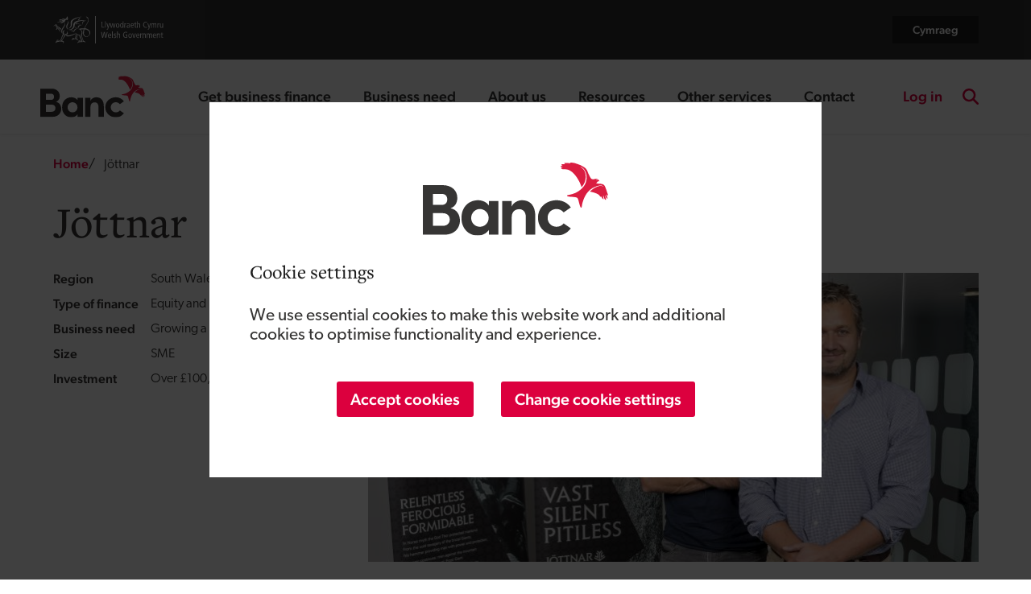

--- FILE ---
content_type: text/html; charset=UTF-8
request_url: https://developmentbank.wales/case-studies/jottnar
body_size: 10392
content:
<!DOCTYPE html>
<html lang="en" dir="ltr">
<head>
  <script data-cookieconsent="ignore">
    window.dataLayer = window.dataLayer || [];
    function gtag() { dataLayer.push(arguments); }
    gtag('consent', 'default', { ad_personalization: 'denied', ad_storage: 'denied', ad_user_data: 'denied', analytics_storage: 'denied', functionality_storage: 'denied', personalization_storage: 'denied', security_storage: 'granted', wait_for_update: 500 });
    gtag('set', 'ads_data_redaction', true);
    gtag('set', 'url_passthrough', false);
  </script>
  <script data-cookieconsent="ignore">
    /* Separate DEV and LIVE output for Google Tag Manager using Client-side switch. */
    var GTMcode = "GTM-TSLDWC7"; // DEFAULT - unmatched LIVE
    var myHostname = window.location.hostname;
    var isDevHostname = /(^|.+\.)(.*(staging|beta).*\.developmentbank\.wales|stimulize\.co\.uk|localhost|workspace|212\.53\.86\.164)$/i;
    if (isDevHostname.exec(myHostname)) {
      GTMcode = "GTM-W7QQDBM"; // DEV
    }
    (function (w, d, s, l, i) {
      w[l] = w[l] || [];
      w[l].push({'gtm.start': new Date().getTime(), event: 'gtm.js'});
      var f = d.getElementsByTagName(s)[0];
      var j = d.createElement(s);
      var dl = l != 'dataLayer' ? '&l=' + l : '';
      j.src = 'https://www.googletagmanager.com/gtm.js?id=' + i + dl + '';
      j.async = true;
      f.parentNode.insertBefore(j, f);
    })(window, document, 'script', 'dataLayer', GTMcode);
  </script>
  <meta charset="utf-8" />
<noscript><style>form.antibot * :not(.antibot-message) { display: none !important; }</style>
</noscript><meta name="description" content="&quot;This investment is going to support our expansion over the next few years as we grow our product range and promote the Jöttnar brand.&quot;" />
<meta property="og:image" content="https://developmentbank.wales/sites/default/files/styles/large/public/2017-08/Jottnar_03_0.jpg?itok=7wHI8YY6" />
<meta name="twitter:image" content="https://developmentbank.wales/sites/default/files/2017-08/Jottnar_03_0.jpg" />
<meta name="Generator" content="Drupal 11 (https://www.drupal.org)" />
<meta name="MobileOptimized" content="width" />
<meta name="HandheldFriendly" content="true" />
<meta name="viewport" content="width=device-width, initial-scale=1.0" />
<script src="https://consent.cookiebot.com/uc.js?" id="Cookiebot" data-cbid="05d8c85d-f6b3-4004-9bf7-0d46df72e5e4" data-blockingmode="auto" type="text/javascript"></script>
<link rel="icon" href="/themes/banc/img/favicon/favicon.ico" type="image/vnd.microsoft.icon" />
<link rel="alternate" hreflang="en" href="https://developmentbank.wales/case-studies/jottnar" />
<link rel="alternate" hreflang="cy" href="https://developmentbank.wales/cy/astudiaethau-achos/jottnar" />
<link rel="canonical" href="https://developmentbank.wales/case-studies/jottnar" />
<link rel="shortlink" href="https://developmentbank.wales/node/108" />

  <meta name="msvalidate.01" content="0EB1E46BCBADA8CF60E93FBB95765F87"/>
  <meta name="facebook-domain-verification"
        content="3d1uvbltdhwja2u0z40yd7zwisdpkc"/>
  <meta name="facebook-domain-verification"
        content="nzyz6c6gtgrfsn9oamc092fdp3wzih"/>
  <title>Jöttnar - Dev Bank</title>

  <link rel="dns-prefetch" href="https://www.google.com">
  <link rel="dns-prefetch" href="https://www.gstatic.com">
  <link rel="dns-prefetch" href="https://px.ads.linkedin.com">
  <link rel="dns-prefetch" href="https://script.hotjar.com">
  <link rel="dns-prefetch" href="https://stats.g.doubleclick.net">
  <link rel="dns-prefetch" href="https://vars.hotjar.com">
  <link rel="dns-prefetch" href="https://snap.licdn.com">
  <link rel="dns-prefetch" href="https://connect.facebook.net">
  <link rel="dns-prefetch" href="https://static.ads-twitter.com">
  <link rel="dns-prefetch" href="https://www.facebook.com">
  <link rel="dns-prefetch" href="https://www.googletagmanager.com">
  <link rel="dns-prefetch" href="https://static.hotjar.com">
  <link rel="dns-prefetch" href="https://googleads.g.doubleclick.net">
  <link rel="dns-prefetch" href="https://www.googleadservices.com">
  <link rel="dns-prefetch" href="https://www.google.co.uk">
  <link rel="dns-prefetch" href="https://www.google-analytics.com">
  <link rel="dns-prefetch" href="https://use.typekit.net">
  <link rel="stylesheet" media="all" href="/themes/contrib/stable/css/core/components/progress.module.css?t9bmuc" />
<link rel="stylesheet" media="all" href="/sites/default/files/css/optimized/css_LpLEHnNmBeNomdeshUVLu1Syq1pS0x0vn8U1JktGdnw.cczDS7nvbthupsSysMdGwqZTpzUekd8SDezy7Dfom8s.css?t9bmuc" />
<link rel="stylesheet" media="all" href="/themes/contrib/stable/css/system/components/align.module.css?t9bmuc" />
<link rel="stylesheet" media="all" href="/themes/contrib/stable/css/system/components/container-inline.module.css?t9bmuc" />
<link rel="stylesheet" media="all" href="/themes/contrib/stable/css/system/components/clearfix.module.css?t9bmuc" />
<link rel="stylesheet" media="all" href="/themes/contrib/stable/css/system/components/hidden.module.css?t9bmuc" />
<link rel="stylesheet" media="all" href="/themes/contrib/stable/css/system/components/item-list.module.css?t9bmuc" />
<link rel="stylesheet" media="all" href="/themes/contrib/stable/css/system/components/js.module.css?t9bmuc" />
<link rel="stylesheet" media="all" href="/themes/contrib/stable/css/system/components/position-container.module.css?t9bmuc" />
<link rel="stylesheet" media="all" href="/themes/contrib/stable/css/system/components/reset-appearance.module.css?t9bmuc" />
<link rel="stylesheet" media="all" href="/modules/custom/bw_cookiebot/css/cookiebot-form.css?t9bmuc" />
<link rel="stylesheet" media="all" href="/modules/custom/bw_cookiebot/css/cookiebot-declaration.css?t9bmuc" />
<link rel="stylesheet" media="all" href="/modules/custom/bw_cookiebot/css/cookiebot-banner.css?t9bmuc" />
<link rel="stylesheet" media="all" href="/sites/default/files/css/optimized/css_5IwKLamlIJyNbJvXhxJJmQ0EvoF6iEHi7npJdTLTXe0.BWTl7Qp8otDswVSHJfRoEKB-Z9m_vFBbTWaf-vWX_R8.css?t9bmuc" />
<link rel="stylesheet" media="all" href="/modules/contrib/paragraphs/css/paragraphs.unpublished.css?t9bmuc" />
<link rel="stylesheet" media="all" href="/themes/banc_2022/css/style.css?t9bmuc" />

  

  <link rel="stylesheet" href="https://use.typekit.net/atd4dgy.css">

  <link rel="alternate" type="application/rss+xml" title="RSS"
        href="https://www.developmentbank.wales/rss.xml"/>
  <link rel="search" type="application/opensearchdescription+xml"
        href="https://www.developmentbank.wales/opensearch_desc.xml"
        title=" DevelopmentBank Search"/>

  <link rel="apple-touch-icon-precomposed" sizes="57x57"
        href="https://developmentbank.wales/themes/banc/img/favicon/apple-touch-icon-57x57.png"/>
  <link rel="apple-touch-icon-precomposed" sizes="114x114"
        href="https://developmentbank.wales/themes/banc/img/favicon/apple-touch-icon-114x114.png"/>
  <link rel="apple-touch-icon-precomposed" sizes="72x72"
        href="https://developmentbank.wales/themes/banc/img/favicon/apple-touch-icon-72x72.png"/>
  <link rel="apple-touch-icon-precomposed" sizes="144x144"
        href="https://developmentbank.wales/themes/banc/img/favicon/apple-touch-icon-144x144.png"/>
  <link rel="apple-touch-icon-precomposed" sizes="60x60"
        href="https://developmentbank.wales/themes/banc/img/favicon/apple-touch-icon-60x60.png"/>
  <link rel="apple-touch-icon-precomposed" sizes="120x120"
        href="https://developmentbank.wales/themes/banc/img/favicon/apple-touch-icon-120x120.png"/>
  <link rel="apple-touch-icon-precomposed" sizes="76x76"
        href="https://developmentbank.wales/themes/banc/img/favicon/apple-touch-icon-76x76.png"/>
  <link rel="apple-touch-icon-precomposed" sizes="152x152"
        href="https://developmentbank.wales/themes/banc/img/favicon/apple-touch-icon-152x152.png"/>

  <link rel="icon" type="image/png"
        href="https://developmentbank.wales/themes/banc/img/favicon/favicon-196x196.png"
        sizes="196x196"/>
  <link rel="icon" type="image/png"
        href="https://developmentbank.wales/themes/banc/img/favicon/favicon-96x96.png"
        sizes="96x96"/>
  <link rel="icon" type="image/png"
        href="https://developmentbank.wales/themes/banc/img/favicon/favicon-32x32.png"
        sizes="32x32"/>
  <link rel="icon" type="image/png"
        href="https://developmentbank.wales/themes/banc/img/favicon/favicon-16x16.png"
        sizes="16x16"/>
  <link rel="icon" type="image/png"
        href="https://developmentbank.wales/themes/banc/img/favicon/favicon-128.png"
        sizes="128x128"/>

  <meta name="application-name" content="Development Bank of Wales"/>

  <meta name="msapplication-TileColor" content="#DC003E"/>
  <meta name="msapplication-TileImage"
        content="https://developmentbank.wales/themes/banc/img/favicon/mstile-144x144.png"/>
  <meta name="msapplication-square70x70logo"
        content="https://developmentbank.wales/themes/banc/img/favicon/mstile-70x70.png"/>
  <meta name="msapplication-square150x150logo"
        content="https://developmentbank.wales/themes/banc/img/favicon/mstile-150x150.png"/>
  <meta name="msapplication-wide310x150logo"
        content="https://developmentbank.wales/themes/banc/img/favicon/mstile-310x150.png"/>
  <meta name="msapplication-square310x310logo"
        content="https://developmentbank.wales/themes/banc/img/favicon/mstile-310x310.png"/>

  <meta name="theme-color" content="#dc003e">

  <meta property="og:type" content="website"/>

  <noscript>
    <style>form.antibot * :not(.antibot-message) {
        display: none !important;
      }</style>
  </noscript>
  <noscript>
    <style>
      .cookie-control--no-js {
        display: block !important;
      }
    </style>
  </noscript>
  <noscript>
    <link type="text/css"
          href="/themes/banc/css/eligibility-checker--no-script.css"
          rel="stylesheet">
  </noscript>

  <meta name="google-site-verification" content="rfNflhSII2LeqKrUUXLOz4aeKCvyexDuJnwUOpNSyRo"/>
  <meta name="google-site-verification" content="3a9jHHJ-pHDol7BCh4kAqOHIS02d8JakL_G-cjmnCUU" />
</head>
<body>
  <a href="#main-content" class="visually-hidden focusable skip-link">
    Skip to main content
  </a>
  
    <div class="dialog-off-canvas-main-canvas" data-off-canvas-main-canvas>
    
    <div id="block-banc-2022-cookiebotbanner">
  
    
      <div role="banner" class="cookie-control cookie-control--no-js no-js cookiebot-banner no-js2 js-cookiebot-banner-no-js2">
  <div class="container">
    <div class="col-md-12">
      <div class="cookie-control__content">
        <p>We use Javascript to set most of our cookies. Unfortunately Javascript is not running on your browser, so you cannot change your settings using this page. To control your cookie settings using this page try turning on Javascript in your browser.</p>
      </div>
      <div class="cookie-control__actions">
        <a href="/cookies-policy" class="cookie-control__link button button--link">About cookies</a>
      </div>

    </div>
  </div>
</div>

<article class="cookie-control js-cookiebot-banner-prompt cookiebot-banner cookiebot-banner--prompt js-cookiebot-banner-prompt">
  <div role="banner" class="cookie-control__banner">
    <header class="cookie-control__header">
      <img src="/themes/banc_2022/img/logo/logo.svg" class="cookie-control__logo" alt="dbw Capital logo">
      <h2>Cookie settings</h2>
    </header>
    <div class="cookie-control__content">
      <p>We use essential cookies to make this website work and additional cookies to optimise functionality and experience.</p>
      <footer class="cookie-control__actions">
        <button
          class="cookie-control__button js-cookiebot-banner-accept-all button button--red">Accept cookies</button>
        <button
          class="cookie-control__button js-cookiebot-settings-change button button--red">Change cookie settings</button>
      </footer>
    </div>
    <section class="cookie-control__settings">
      <div class="cookie-control__settings-text">
        
      </div>
      <header class="cookie-control__settings-header">
        <button
          class="cookie-control__button cookie-control__button--small js-cookiebot-accept-all button button--hollow">
          Accept all
        </button>
        <button
          class="cookie-control__button cookie-control__button--small js-cookiebot-reject-all button button--hollow">
          Reject all
        </button>
      </header>
      <div class="cookie-control__settings-list">
        <div class="cookie-control__settings-term">
          <h2 class="cookie-control__settings-heading h3">Analytics</h2>

          <h3>Cookies that measure website use</h3><p>We use industry-standard web analytics tool to measure how you use the website so we can improve it based on our user needs. These tools set cookies that store anonymised information about:</p><ul><li>how you got to the site</li><li>the pages you visit on our site and how long you spend on each page</li><li>what you click while you are visiting the site</li></ul>
        </div>
        <div class="cookie-control__settings-description">
          <input type="radio" id="analytics-on" name="analytics" value="1" class="js-cookiebot-radio">
          <label for="analytics-on" class=""><span class="visually-hidden">Analytics</span> On</label>

          <input type="radio" id="analytics-off" name="analytics" value="0" class="js-cookiebot-radio">
          <label for="analytics-off" class=""><span class="visually-hidden">Analytics</span> Off</label>

        </div>
        <div class="cookie-control__settings-term">
          <h2 class="cookie-control__settings-heading h3">Marketing</h2>

          <h3>Cookies that help with information and marketing</h3><p>For the promotion of our services we may use retargeting cookies. They may be set by ourselves or third parties. These cookies allow us or the third parties to display promotional material (for example, advertisements) to you on other websites you visit, to measure the performance of promotional material and content, and derive insights about those who viewed them.</p>
        </div>
        <div class="cookie-control__settings-description">

          <input type="radio" id="marketing-on" name="marketing" value="1" class="js-cookiebot-radio">
          <label for="marketing-on" class=""><span class="visually-hidden">Marketing</span> On</label>

          <input type="radio" id="marketing-off" name="marketing" value="0" class="js-cookiebot-radio">
          <label for="marketing-off" class=""><span class="visually-hidden">Marketing</span> Off</label>

        </div>
        <div class="cookie-control__settings-term">
          <h2 class="cookie-control__settings-heading h3">Personalisation</h2>

          <h3>Cookies that remember your settings</h3><p>These cookies do things like remember your preferences and the choices you make, to personalise your experience of using the site.</p>
        </div>
        <div class="cookie-control__settings-description">

          <input type="radio" id="personalisation-on" name="personalisation" value="1" class="js-cookiebot-radio">
          <label for="personalisation-on" class=""><span class="visually-hidden">Personalisation</span> On</label>

          <input type="radio" id="personalisation-off" name="personalisation" value="0" class="js-cookiebot-radio">
          <label for="personalisation-off" class=""><span class="visually-hidden">Personalisation</span> Off</label>

        </div>
        <div class="cookie-control__settings-term">
          <h2 class="cookie-control__settings-heading h3">Necessary cookies</h2>
          <h3>Strictly necessary cookies</h3><p>These essential cookies do things like:</p><ul><li>remember the notifications you’ve seen so we do not show them to you again</li><li>remember your progress through a form</li></ul><p>These cookies always need to be on.</p><p><a href="/cookies-policy">Find out more about cookies of developmentbank.wales</a></p>
        </div>
        <div class="cookie-control__settings-description">

        </div>
      </div>
      <footer class="cookie-control__settings-footer">
                <button
          class="cookie-control__button js-cookiebot-banner-accept button button--red">Save and exit</button>
      </footer>
    </section>
  </div>

</article>

  </div>


<header class="header-wrapper">
  <section class="global-header">
    <div class="container">
      <div class="row">
        <div class="col">
          <a href="https://gov.wales/" title="Welsh Government"
             class="global-header__logo"><span
              class="visually-hidden">Visit gov.wales website</span></a>
        </div>
        <div class="col ms-auto flex-grow-0">
          <nav class="global-header__lang" aria-label="Language switcher">
                
<div class="language-switcher-language-url" id="block-banc-2022-languageswitcher">
      <ul class="links"><li data-drupal-link-system-path="node/108" class="en is-really-active is-active" aria-current="page"><a href="/case-studies/jottnar" class="language-link is-active" hreflang="en" data-drupal-link-system-path="node/108" aria-current="page">English</a></li><li data-drupal-link-system-path="node/108" class="cy is-active" aria-current="page"><a href="/cy/astudiaethau-achos/jottnar" class="language-link" hreflang="cy" data-drupal-link-system-path="node/108">Cymraeg</a></li></ul>
  </div>


          </nav>
        </div>
      </div>
    </div>
  </section>

  
  <section
    class="main-header banner-at-top">

    <nav class="navbar navbar-expand-lg" aria-label="Main navigation">

      <div class="container-fluid">
        <a class="navbar-brand"
           href="/" title="DBW Home">
          <img class="main-header__logo"
               src="/themes/banc_2022/img/logo/logo.svg" alt="Banc logo"
               width="130"
               height="52">
        </a>
        <button class="navbar-toggler order-3" type="button"
                data-bs-toggle="collapse" data-bs-target="#main-nav"
                aria-controls="main-nav" aria-expanded="false"
                aria-label="Toggle navigation">
          <svg width="28" height="18.667" viewBox="0 0 28 18.667">

            <path fill="rgb(220,0,62)"
                  d="M1.75000146 0h24.49999708C27.21585064 0 28 .78414936 28 1.75000146c1e-8.96585207-.78414933 1.75000144-1.75000143 1.75000146H1.75000146C.78414936 3.50000292 0 2.71585356 0 1.75000146S.78414936 0 1.75000146 0z"/>
            <path fill="rgb(220,0,62)"
                  d="M1.75000146 15.1666793h24.49999708c.9658521 0 1.75000146.78414937 1.75000146 1.75000146 0 .9658521-.78414936 1.75000146-1.75000146 1.75000146H1.75000146C.78414936 18.66668222 0 17.88253286 0 16.91668076s.78414936-1.75000145 1.75000146-1.75000145z"/>
            <path fill="rgb(220,0,62)"
                  d="M9.11841269 7.58333965h17.13158585C27.21585064 7.58333965 28 8.36748901 28 9.33334111s-.78414936 1.75000146-1.75000146 1.75000146H9.1184127c-.9658521 0-1.75000146-.78414936-1.75000146-1.75000146s.78414936-1.75000146 1.75000146-1.75000146z"/>

          </svg>

        </button>
        <div class="collapse navbar-collapse ms-auto" id="main-nav">

              <nav id="block-banc-2022-main-menu" class="main-nav" aria-label="Main navigation toggle">
  <button class="navbar-toggler d-lg-none" type="button" data-bs-toggle="collapse" data-bs-target="#main-nav"
          aria-controls="main-nav" aria-expanded="false" aria-label="Toggle navigation">
    <svg viewBox="0 0 320 512" width="24"><path fill="#dc003e" d="M310.6 150.6c12.5-12.5 12.5-32.8 0-45.3s-32.8-12.5-45.3 0L160 210.7 54.6 105.4c-12.5-12.5-32.8-12.5-45.3 0s-12.5 32.8 0 45.3L114.7 256 9.4 361.4c-12.5 12.5-12.5 32.8 0 45.3s32.8 12.5 45.3 0L160 301.3 265.4 406.6c12.5 12.5 32.8 12.5 45.3 0s12.5-32.8 0-45.3L205.3 256 310.6 150.6z"/></svg>

  </button>
  
  
        
  
            <ul class="nav navbar-nav">
    
    
                          <li class="has-children js-has-children get-business-finance nav-item">
      
                    <a href="/get-business-finance">Get business finance <span class="visually-hidden">landing page</span></a>
      
                                
          
                  <div class="main-nav__sub">
        <a href="/get-business-finance" target="_self" class="main-nav__sub-top-item" data-drupal-link-system-path="node/2">Get business finance</a><ul class="nav flex-column">

    
    
                          <li class="nav-item">
      
                    <a href="/get-business-finance/business-loans">Business loans <span class="visually-hidden">landing page</span></a>
      
            </li>

    
                          <li class="nav-item">
      
                    <a href="/equity">Equity finance <span class="visually-hidden">landing page</span></a>
      
            </li>

    
                          <li class="nav-item">
      
                    <a href="/get-business-finance/interest-rates">Interest rates <span class="visually-hidden">landing page</span></a>
      
            </li>

    
                          <li class="nav-item">
      
                    <a href="/get-business-finance/apply-now">Apply now <span class="visually-hidden">landing page</span></a>
      
            </li>

              </ul>
          </div>
      
            </li>

    
                          <li class="has-children js-has-children business-need nav-item">
      
                    <a href="/business-need">Business need <span class="visually-hidden">landing page</span></a>
      
                                
          
                  <div class="main-nav__sub">
        <a href="/business-need" class="main-nav__sub-top-item" data-drupal-link-system-path="node/1340">Business need</a><ul class="nav flex-column">

    
    
                          <li class="nav-item">
      
                    <a href="/business-need/starting-business">Starting a business <span class="visually-hidden">landing page</span></a>
      
            </li>

    
                          <li class="nav-item">
      
                    <a href="/business-need/growing-business">Growing a business <span class="visually-hidden">landing page</span></a>
      
            </li>

    
                          <li class="nav-item">
      
                    <a href="/business-need/buying-business">Buying a business <span class="visually-hidden">landing page</span></a>
      
            </li>

    
                          <li class="nav-item">
      
                    <a href="/business-need/finance-tech-ventures">Developing a tech venture <span class="visually-hidden">landing page</span></a>
      
            </li>

    
                          <li class="nav-item">
      
                    <a href="/business-need/property-development-finance">Property development <span class="visually-hidden">landing page</span></a>
      
            </li>

    
                          <li class="nav-item">
      
                    <a href="/business-need/green-business-loan-scheme">Going green <span class="visually-hidden">landing page</span></a>
      
            </li>

              </ul>
          </div>
      
            </li>

    
                          <li class="has-children js-has-children about-us nav-item">
      
                    <a href="/about-us">About us <span class="visually-hidden">landing page</span></a>
      
                                
          
                  <div class="main-nav__sub">
        <a href="/about-us" target="_self" rel="" class="main-nav__sub-top-item" data-drupal-link-system-path="node/10">About us</a><ul class="nav flex-column">

    
    
                          <li class="nav-item">
      
                    <a href="/about-us/development-bank-wales">Who we are <span class="visually-hidden">landing page</span></a>
      
            </li>

    
                          <li class="nav-item">
      
                    <a href="/about-us/funds-we-manage">Funds we manage <span class="visually-hidden">landing page</span></a>
      
            </li>

    
                          <li class="nav-item">
      
                    <a href="/about-us/people-and-teams">People and teams <span class="visually-hidden">landing page</span></a>
      
            </li>

    
                          <li class="nav-item">
      
                    <a href="/about-us/performance-and-impact">Performance and impact <span class="visually-hidden">landing page</span></a>
      
            </li>

    
                          <li class="nav-item">
      
                    <a href="/about-us/stakeholders-and-partners">Stakeholders and partners <span class="visually-hidden">landing page</span></a>
      
            </li>

    
                          <li class="nav-item">
      
                    <a href="/sustainability">Sustainability <span class="visually-hidden">landing page</span></a>
      
            </li>

    
                          <li class="nav-item">
      
                    <a href="/about-us/governance">Governance <span class="visually-hidden">landing page</span></a>
      
            </li>

    
                          <li class="nav-item">
      
                    <a href="/diversity-inclusion">Diversity and inclusion <span class="visually-hidden">landing page</span></a>
      
            </li>

    
                          <li class="nav-item">
      
                    <a href="/about-us/careers">Careers <span class="visually-hidden">landing page</span></a>
      
            </li>

              </ul>
          </div>
      
            </li>

    
                          <li class="has-children js-has-children resources nav-item">
      
                    <a href="/resources">Resources <span class="visually-hidden">landing page</span></a>
      
                                
          
                  <div class="main-nav__sub">
        <a href="/resources" class="main-nav__sub-top-item" data-drupal-link-system-path="node/1341">Resources</a><ul class="nav flex-column">

    
    
                          <li class="nav-item">
      
                    <a href="/resources/learning-hub">Learning hub <span class="visually-hidden">landing page</span></a>
      
            </li>

    
                          <li class="nav-item">
      
                    <a href="/resources/learning-hub/founders-playbook">Founder&#039;s playbook <span class="visually-hidden">landing page</span></a>
      
            </li>

    
                          <li class="nav-item">
      
                    <a href="/resources/case-studies">Case studies <span class="visually-hidden">landing page</span></a>
      
            </li>

    
                          <li class="nav-item">
      
                    <a href="/about-us/performance-and-impact/reports-and-documents">Documents and reports <span class="visually-hidden">landing page</span></a>
      
            </li>

    
                          <li class="nav-item">
      
                    <a href="/news-and-events">News <span class="visually-hidden">landing page</span></a>
      
            </li>

    
                          <li class="nav-item">
      
                    <a href="/resources/events">Events <span class="visually-hidden">landing page</span></a>
      
            </li>

    
                          <li class="nav-item">
      
                    <a href="/help">FAQs <span class="visually-hidden">landing page</span></a>
      
            </li>

    
                          <li class="nav-item">
      
                    <a href="/resources/customer-support">Customer support <span class="visually-hidden">landing page</span></a>
      
            </li>

              </ul>
          </div>
      
            </li>

    
                          <li class="has-children js-has-children other-services nav-item">
      
                    <a href="/other-services">Other services <span class="visually-hidden">landing page</span></a>
      
                                
          
                  <div class="main-nav__sub">
        <a href="/other-services" target="_self" rel="" class="main-nav__sub-top-item" data-drupal-link-system-path="node/51">Other services</a><ul class="nav flex-column">

    
    
                                        <li class="nav-item">
      
                            <span class="main-nav__subheading"> Development Bank of Wales</span>
      
            </li>

    
                          <li class="nav-item">
      
                    <a href="/other-services/angels-invest-wales">Angels Invest Wales <span class="visually-hidden">landing page</span></a>
      
            </li>

    
                          <li class="nav-item">
      
                    <a href="/green-homes-wales">Green Homes Wales <span class="visually-hidden">landing page</span></a>
      
            </li>

    
                          <li class="nav-item">
      
                    <a href="/other-services/economic-intelligence-wales">Economic Intelligence Wales <span class="visually-hidden">landing page</span></a>
      
            </li>

    
                              </ul>
          <ul class="nav flex-column">
                            <li class="nav-item">
      
                            <span class="main-nav__subheading main-nav__subheading--padding">Welsh Government</span>
      
            </li>

    
                          <li class="nav-item">
      
                    <a href="https://businesswales.gov.wales">Business Wales <span class="visually-hidden">landing page</span></a>
      
            </li>

    
                          <li class="nav-item">
      
                    <a href="https://www.gov.wales/your-home-in-wales">Your home in Wales  <span class="visually-hidden">landing page</span></a>
      
            </li>

              </ul>
          </div>
      
            </li>

    
                          <li class="nav-item">
      
                    <a href="/contact-us">Contact <span class="visually-hidden">landing page</span></a>
      
            </li>

                  <li class="nav-item nav-item--contact">
          <a href="/contact-us">Contact <span class="visually-hidden">toggle</span></a>
          <div class="main-nav__sub">
            <ul class="nav flex-column">
              <li class="nav-item">
                <a href="/contact-us">Contact</a>
              </li>
            </ul>
          </div>
        </li>
          </ul>
          


  </nav>


        </div>

        <nav class="utility-nav ms-auto" aria-label="Social navigation">
          <a target="_blank" rel="noopener noreferrer"
             class="utility-nav__social utility-nav__social--twitter"
             href="https://twitter.com/devbankwales"><span
              class="visually-hidden">DBW on X</span></a>
          <a target="_blank" rel="noopener noreferrer"
             class="utility-nav__social utility-nav__social--facebook"
             href="https://www.facebook.com/devbankwales"><span
              class="visually-hidden">DBW on Facebook</span></a>
          <a target="_blank" rel="noopener noreferrer"
             class="utility-nav__social utility-nav__social--linkedin"
             href="https://www.linkedin.com/company/18243949/ "><span
              class="visually-hidden">DBW on LinkedIn</span></a>
          <a target="_blank" rel="noopener noreferrer"
             class="utility-nav__social utility-nav__social--youtube"
             href="https://www.youtube.com/channel/UCusvIhGsp8fwwJAVtFdCPsQ"><span
              class="visually-hidden">DBW on YouTube</span></a>
              <nav id="block-banc-2022-account-menu" aria-label="User account menu">
    
    
                
              <ul class="nav">
                            <li class="nav-item">
              <a href="https://portal.developmentbank.wales/?WSLang=en">Log in</a>
              </li>
    </ul>
  

    </nav>


          <button type="button" class="search-toggle"><span
              class="visually-hidden">Search the site toggle</span></button>
        </nav>
      </div>
    </nav>

  </section>

  <article class="site-search">
    <button class="search-toggle"><span class="visually-hidden">Toggle site search</span>
    </button>
        <div class="search-form-input" data-drupal-selector="search-form-input" id="block-banc-2022-dbwsearchform">
  
    
      <form action="/search" method="get" id="search-form-input" accept-charset="UTF-8">
  <button type="button" class="search-toggle d-lg-none hidden"><span class="visually-hidden">Close search</span></button>
<div class="js-form-item form-item js-form-type-search form-type-search form-item-query js-form-item-query element-id-">

            <label for="edit-query" class="option">Search the site</label>
              <input placeholder=" " data-drupal-selector="edit-query" type="search" id="edit-query" name="query" value="" size="60" maxlength="128" class="form-search" />

      </div>
<input class="hidden button js-form-submit form-submit" data-drupal-selector="edit-submit" type="submit" id="edit-submit" name="op" value="Search" />
<input data-drupal-selector="form-fjjvbcjkhn0s4gibkgdnjjm9iflxhzmwtnpwz2rbitw" type="hidden" name="form_build_id" value="form-FJJvbCjKHn0S4gibKGdNJjM9IFLxhzmWtNpwz2rBitw" />
<input data-drupal-selector="edit-search-form-input" type="hidden" name="form_id" value="search_form_input" />

</form>

  </div>


  </article>
</header>


<main class="main">
  <a id="main-content" tabindex="-1"></a>

  <div class="container">
    <div class="main__highlighted">
      <div class="row">
        <div class="col">
              <div data-drupal-messages-fallback class="hidden"></div>


        </div>
      </div>
    </div>
  </div>

  <div class="container">
    <div class="main__help">
      <div class="row">
        <div class="col-md-12">
          
        </div>
      </div>
    </div>
  </div>

  <div class="main__content">
    
          <div id="block-banc-2022-breadcrumbs">
  
    
        <nav class="breadcrumbs" role="navigation" aria-labelledby="system-breadcrumb">
    <div class="container">
      <h2 id="system-breadcrumb" class="visually-hidden">Breadcrumb</h2>
      <ol class="breadcrumbs__list">
                  <li class="breadcrumbs__item">
                          <a class="breadcrumbs__link" href="/">Home</a>
                      </li>
                  <li class="breadcrumbs__item">
                          Jöttnar 
                      </li>
              </ol>
    </div>
  </nav>

  </div>


          <div id="block-banc-2022-page-title">
  
    
      <div class="container">
  <div class="row">
    <div class="col">
      
              <h1><span>Jöttnar </span>
</h1>
            
    </div>
  </div>
</div>

  </div>


          <div id="block-banc-2022-content">
  
    
      <article class="page page--case-studies">
  <div class="container">
    <header class="page__header">
      <div class="row">
        <div class="col-md-4">
          <dl class="dl-horizontal page__details">
                          <dt>Region</dt>
              <dd>
  South Wales
</dd>
                                      <dt>Type of finance</dt>
              <dd>
  Equity and loan
</dd>
                                      <dt>Business need</dt>
              <dd>
  Growing a business
</dd>
                                      <dt>Size</dt>
              <dd>
  SME
</dd>
                                      <dt>Investment</dt>
              <dd>
  Over £100,000
</dd>
                      </dl>
        </div>
        <div class="col-md-8">
          <div class="page__banner">
            <img src="https://developmentbank.wales/sites/default/files/styles/case_study_banner/public/2017-08/Jottnar_03_0.jpg?h=c61ede3d&amp;itok=LmnjNqsQ" alt="Jöttnar ">
          </div>
        </div>
      </div>
    </header>

    <section class="page__body">
      <div class="row">
        <div class="col-md-2">
                      <div class="person">
              <div class="person__image"><img src="https://developmentbank.wales/sites/default/files/styles/people_listing/public/2022-08/Vanessa%20Smith_300-x-300.jpg?itok=CLZTxwMA" alt="Vanessa-Smith">
              </div>
              <div class="person__name"><a href="/about-us/people-and-teams/vanessa-smith">Vanessa Smith</a></div>
              <div class="person__job-title">Portfolio Executive </div>
            </div>
                  </div>
        <div class="col-md-8">
                      
  <p class="quote">Being able to focus on the growth of our company without the burden of a loan is brilliant. This investment is going to support our expansion over the next few years as we grow our product range and promote the Jöttnar brand. We’re able to hire more staff and work on new designs and know we have the finance in place for our growth strategy over the next few years.</p>

<p class="quote-author">Steve Howarth, Co-founder,&nbsp;Jöttnar&nbsp;</p>

<p class="intro">Jöttnar was founded in 2013 by former Royal Marine commandos Steve Howarth and Tommy Kelly who specialised in mountain and extreme cold weather warfare.&nbsp;</p>

<p>They were serving together in the Norwegian mountains during a fierce Arctic winter when inspiration took hold: the development of technical outdoor clothing that would protect against the most extreme weather.</p>

<p>They received an <a href="https://developmentbank.wales/equity-finance-businesses-wales">equity investment</a> from us to support their expansion plans.</p>

                  </div>
      </div>
    </section>

      </div>

  
  <div class="container">

  
    <article
      class="cta-banner cta-banner-- cta-banner--small">

      <section class="cta-banner__body">
                  <p class="cta-banner__heading">
            What&#039;s next?
            
          </p>
                <div class="cta-banner__text">
          
  <p>Check to see if your business is eligible or start your online application now.</p>

          
        </div>
                  <a
            class="button button--banner"
            href="/Eligibility-checker">
            Check if my business is eligible
          </a>
                          <a
            class="button button--banner"
            href="/get-business-finance/apply-now">
            Apply now
          </a>
              </section>
    </article>

  </div>



</article>

  </div>


    
  </div>
  <div class="container">
    <article class="feedback">

      <div class="feedback__toggle-wrapper">
        <button href="/ajax/webform/feedback"
          class="button button--link feedback__toggle use-ajax">Help us improve our site</button>
      </div>
      <div class="feedback__form">
      </div>
    </article>
  </div>

  <div id="ajax-webform-wrapper"></div>
</main>

<footer class="main-footer">
  <div class="container">
    <div class="row align-items-center">
      <div class="col-lg-7 col-md-auto">
        <img class="main-footer__logo"
             src="/themes/banc_2022/img/logo/wg-partner.png"
             alt="Welsh Government partner logo" width="188">
      </div>
      <div class="col-md-auto mt-3 mt-md-0 mb-3 mb-md-0 ms-lg-0 ms-md-auto">
        <img class="main-footer__logo"
             src="/themes/banc_2022/img/logo/logo-invert.svg" alt="Banc logo"
             width="130"
             height="52">
      </div>
      <div class="ms-lg-auto ms-md-3 col-md-auto">

        <nav class="utility-nav ms-auto" aria-label="Footer ocial navigation">
          <a target="_blank" rel="noopener noreferrer"
             class="utility-nav__social utility-nav__social--twitter"
             href="https://twitter.com/devbankwales"><span
              class="visually-hidden">DBW on X</span></a>
          <a target="_blank" rel="noopener noreferrer"
             class="utility-nav__social utility-nav__social--facebook"
             href="https://www.facebook.com/devbankwales"><span
              class="visually-hidden">DBW on Facebook</span></a>
          <a target="_blank" rel="noopener noreferrer"
             class="utility-nav__social utility-nav__social--linkedin"
             href="https://www.linkedin.com/company/18243949/ "><span
              class="visually-hidden">DBW on LinkedIn</span></a>
          <a target="_blank" rel="noopener noreferrer"
             class="utility-nav__social utility-nav__social--youtube"
             href="https://www.youtube.com/channel/UCusvIhGsp8fwwJAVtFdCPsQ"><span
              class="visually-hidden">DBW on YouTube</span></a>
        </nav>
      </div>
    </div>
    <div class="row">
      <div class="col">
        <nav class="main-footer__main-menu" aria-label="Footer main menu">
          
  
            <ul class="nav navbar-nav">
    
    
                          <li class="nav-item">
      
                    <a href="/get-business-finance">Get business finance <span class="visually-hidden">landing page</span></a>
      
            </li>

    
                          <li class="nav-item">
      
                    <a href="/business-need">Business need <span class="visually-hidden">landing page</span></a>
      
            </li>

    
                          <li class="nav-item">
      
                    <a href="/about-us">About us <span class="visually-hidden">landing page</span></a>
      
            </li>

    
                          <li class="nav-item">
      
                    <a href="/resources">Resources <span class="visually-hidden">landing page</span></a>
      
            </li>

    
                          <li class="nav-item">
      
                    <a href="/other-services">Other services <span class="visually-hidden">landing page</span></a>
      
            </li>

    
                          <li class="nav-item">
      
                    <a href="/contact-us">Contact <span class="visually-hidden">landing page</span></a>
      
            </li>

                  <li class="nav-item nav-item--contact">
          <a href="/contact-us">Contact <span class="visually-hidden">toggle</span></a>
          <div class="main-nav__sub">
            <ul class="nav flex-column">
              <li class="nav-item">
                <a href="/contact-us">Contact</a>
              </li>
            </ul>
          </div>
        </li>
          </ul>
          


        </nav>
      </div>
    </div>

    <div class="row">
      <div class="col">
        <section class="main-footer__nav">
              <nav id="block-banc-2022-footer" aria-label="block-banc-2022-footer">
    
    
                
              <ul class="nav">
                            <li class="nav-item">
              <a href="/terms-and-conditions" target="_self" data-drupal-link-system-path="node/64">Terms and conditions</a>
              </li>
                        <li class="nav-item">
              <a href="/privacy-notice-0" target="_self" data-drupal-link-system-path="node/76">Privacy</a>
              </li>
                        <li class="nav-item">
              <a href="/accessibility-statement-development-bank-wales" target="_self" rel="" data-drupal-link-system-path="node/63">Accessibility</a>
              </li>
                        <li class="nav-item">
              <a href="/welsh-language-policy" target="_self" rel="" data-drupal-link-system-path="node/68">Welsh Language policy</a>
              </li>
                        <li class="nav-item">
              <a href="/social-media-house-rules" target="_self" data-drupal-link-system-path="node/1856">Social media policy</a>
              </li>
                        <li class="nav-item">
              <a href="/company-details" data-drupal-link-system-path="node/127">Company details</a>
              </li>
                        <li class="nav-item">
              <a href="/customer-charter" data-drupal-link-system-path="node/1525">Customer charter</a>
              </li>
                        <li class="nav-item">
              <a href="/sitemap" target="_self" rel="" data-drupal-link-system-path="sitemap">Sitemap</a>
              </li>
        </ul>
  

    </nav>


        </section>
      </div>
    </div>
    <div class="row">
      <div class="col-md">
        <section class="main-footer__copyright">
          <p>
            Development Bank of Wales Plc (Banc Datblygu Cymru ccc) is the holding company of a Group that trades as Development Bank of Wales. The Group is made up of a number of subsidiaries which are registered with names including the initials DBW. Development Bank of Wales Plc is a development finance company wholly owned by the Welsh Ministers and it is neither authorised nor regulated by the Prudential Regulation Authority (PRA) or the Financial Conduct Authority (FCA). The Development Bank of Wales (Banc Datblygu Cymru ccc) has three subsidiaries which are authorised and regulated by the FCA. Please note that neither the Development Bank of Wales Plc (Banc Datblygu Cymru ccc) nor any of its subsidiaries are banking institutions or operate as such. This means that none of the group entities are able to accept deposits from the public. View the Development Bank of Wales PLC’s <a href='/about-us/governance'>complete legal structure</a> chart.
          </p>
          <p>
            Development Bank of Wales Plc - Registered in England and Wales under number 4055414 at Unit J, Yale Business Village, Ellice Way, Wrexham LL13 7YL
          </p>
        </section>
      </div>
    </div>
  </div>
</footer>

  </div>

  

  <script type="application/json" data-drupal-selector="drupal-settings-json">{"path":{"baseUrl":"\/","pathPrefix":"","currentPath":"node\/108","currentPathIsAdmin":false,"isFront":false,"currentLanguage":"en"},"pluralDelimiter":"\u0003","suppressDeprecationErrors":true,"ajaxPageState":{"libraries":"eJxFilEOAiEMBS_U3RouRFq2smgFQkt0b-8mRv14mcnkMdUUwyUEzNqYdDE_tNQM_IyptXsRbo4_W5hqlQGpDcFtzE660o1eIHrFczGZQadBeVDf7Xv5l3XWPlmL7bKBObkYfgB2mMsDmUzeor05Zg","theme":"banc_2022","theme_token":null},"ajaxTrustedUrl":{"\/search":true},"cookiebot":{"defaultPreferences":{"analytics":"1","marketing":"1","personalisation":"1"}},"user":{"uid":0,"permissionsHash":"0fe8c5bf7ee09b85e940f04f07a8bc236e491dfeefab36d192c902826a01ac65"}}</script>
<script src="/core/assets/vendor/jquery/jquery.min.js?v=4.0.0-rc.1" data-cookieconsent="ignore"></script>
<script src="/core/assets/vendor/once/once.min.js?v=1.0.1" data-cookieconsent="ignore"></script>
<script src="/core/misc/drupalSettingsLoader.js?v=11.2.8" data-cookieconsent="ignore"></script>
<script src="/core/misc/drupal.js?v=11.2.8" data-cookieconsent="ignore"></script>
<script src="/core/misc/drupal.init.js?v=11.2.8" data-cookieconsent="ignore"></script>
<script src="/core/assets/vendor/tabbable/index.umd.min.js?v=6.2.0" data-cookieconsent="ignore"></script>
<script src="/themes/banc_2022/js/bootstrap.min.js?v=1" data-cookieconsent="ignore"></script>
<script src="/themes/banc_2022/js/custom.js?v=1" data-cookieconsent="ignore"></script>
<script src="https://cdn.jsdelivr.net/npm/js-cookie@3.0.5/dist/js.cookie.min.js"></script>
<script src="/modules/custom/bw_cookiebot/js/cookiebot-banner.js?v=1.x" data-cookieconsent="ignore"></script>
<script src="/core/misc/progress.js?v=11.2.8" data-cookieconsent="ignore"></script>
<script src="/core/assets/vendor/loadjs/loadjs.min.js?v=4.3.0" data-cookieconsent="ignore"></script>
<script src="/core/misc/debounce.js?v=11.2.8" data-cookieconsent="ignore"></script>
<script src="/core/misc/announce.js?v=11.2.8" data-cookieconsent="ignore"></script>
<script src="/core/misc/message.js?v=11.2.8" data-cookieconsent="ignore"></script>
<script src="/core/misc/ajax.js?v=11.2.8" data-cookieconsent="ignore"></script>
<script src="/themes/contrib/stable/js/ajax.js?v=11.2.8" data-cookieconsent="ignore"></script>
<script src="/sites/default/files/js/optimized/js_dzyiiz2QIMiWw-l5xk39kamuGQrJMMbU53o81KGYLwQ.lM_qS8Youi8ng-rpF5oWFHXBRNkbSb97VRT1-olIBVY.js?v=1.x"></script>

</body>
</html>


--- FILE ---
content_type: text/css
request_url: https://developmentbank.wales/themes/banc_2022/css/style.css?t9bmuc
body_size: 87433
content:
@charset "UTF-8";
/* WHAT ARE THESE NUMBERS? */
/* ITCSS or "inverted triangle CSS" is just sensible priority order for SCSS files that help
    keep the cascade logical and avoid needing to go crazy with specificity or !important

    1. Settings – used with preprocessors and contain font, colors definitions, etc.
    2. Tools – globally used mixins and functions. It’s important not to output any CSS in the first 2 layers.
    3. Generic – reset and/or normalize styles, box-sizing definition, etc. This is the first layer which generates actual CSS.
    4. Elements – styling for bare HTML elements (like H1, A, etc.). These come with default styling from the browser so we can redefine them here.
    5. Objects – class-based selectors which define undecorated design patterns, for example the media object known from OOCSS
    6. Components – specific UI components. This is where most of our work takes place. We often compose UI components of Objects and Components
    7. Utilities – utilities and helper classes with ability to override anything which goes before in the triangle, e.g. hide helper class
 */
/* Raw colours */
/* Context colours */
/* Fonts */
.teaser__tag, .page__tag {
  background-color: #faa61a;
  border-radius: 3px;
  color: #363534;
  font-family: "canada-type-gibson", Arial, sans-serif;
  font-size: 16px;
  font-weight: 500;
  line-height: 1;
  padding: 2px 15px;
}

/*!
 * Bootstrap (https://getbootstrap.com/)
 * Copyright 2011-2021 The Bootstrap Authors
 * Copyright 2011-2021 Twitter, Inc.
 * Licensed under MIT (https://github.com/twbs/bootstrap/blob/main/LICENSE)
 */
:root {
  --bs-blue: #0d6efd;
  --bs-indigo: #6610f2;
  --bs-purple: #6f42c1;
  --bs-pink: #d63384;
  --bs-red: #dc3545;
  --bs-orange: #fd7e14;
  --bs-yellow: #ffc107;
  --bs-green: #198754;
  --bs-teal: #20c997;
  --bs-cyan: #0dcaf0;
  --bs-white: #fff;
  --bs-gray: #6c757d;
  --bs-gray-dark: #343a40;
  --bs-gray-100: #f8f9fa;
  --bs-gray-200: #e9ecef;
  --bs-gray-300: #dee2e6;
  --bs-gray-400: #ced4da;
  --bs-gray-500: #adb5bd;
  --bs-gray-600: #6c757d;
  --bs-gray-700: #495057;
  --bs-gray-800: #343a40;
  --bs-gray-900: #212529;
  --bs-primary: #dc003e;
  --bs-secondary: #e6ddb8;
  --bs-success: #198754;
  --bs-info: #0dcaf0;
  --bs-warning: #ffc107;
  --bs-danger: #dc3545;
  --bs-light: #f8f9fa;
  --bs-dark: #212529;
  --bs-primary-rgb: 220, 0, 62;
  --bs-secondary-rgb: 230, 221, 184;
  --bs-success-rgb: 25, 135, 84;
  --bs-info-rgb: 13, 202, 240;
  --bs-warning-rgb: 255, 193, 7;
  --bs-danger-rgb: 220, 53, 69;
  --bs-light-rgb: 248, 249, 250;
  --bs-dark-rgb: 33, 37, 41;
  --bs-white-rgb: 255, 255, 255;
  --bs-black-rgb: 0, 0, 0;
  --bs-body-color-rgb: 54, 53, 52;
  --bs-body-bg-rgb: 255, 255, 255;
  --bs-font-sans-serif: system-ui, -apple-system, "Segoe UI", Roboto, "Helvetica Neue", Arial, "Noto Sans", "Liberation Sans", sans-serif, "Apple Color Emoji", "Segoe UI Emoji", "Segoe UI Symbol", "Noto Color Emoji";
  --bs-font-monospace: SFMono-Regular, Menlo, Monaco, Consolas, "Liberation Mono", "Courier New", monospace;
  --bs-gradient: linear-gradient(180deg, rgba(255, 255, 255, 0.15), rgba(255, 255, 255, 0));
  --bs-body-font-family: var(--bs-font-sans-serif);
  --bs-body-font-size: 1rem;
  --bs-body-font-weight: 400;
  --bs-body-line-height: 1.5;
  --bs-body-color: #363534;
  --bs-body-bg: #fff;
}

*,
*::before,
*::after {
  box-sizing: border-box;
}

@media (prefers-reduced-motion: no-preference) {
  :root {
    scroll-behavior: smooth;
  }
}

body {
  margin: 0;
  font-family: var(--bs-body-font-family);
  font-size: var(--bs-body-font-size);
  font-weight: var(--bs-body-font-weight);
  line-height: var(--bs-body-line-height);
  color: var(--bs-body-color);
  text-align: var(--bs-body-text-align);
  background-color: var(--bs-body-bg);
  -webkit-text-size-adjust: 100%;
  -webkit-tap-highlight-color: rgba(0, 0, 0, 0);
}

hr {
  margin: 1rem 0;
  color: inherit;
  background-color: currentColor;
  border: 0;
  opacity: 0.25;
}

hr:not([size]) {
  height: 1px;
}

h6, .h6, h5, .h5, h4, .h4, h3, .h3, h2, .h2, h1, .h1 {
  margin-top: 0;
  margin-bottom: 0.5rem;
  font-weight: 500;
  line-height: 1.2;
}

h1, .h1 {
  font-size: calc(1.375rem + 1.5vw);
}
@media (min-width: 1200px) {
  h1, .h1 {
    font-size: 2.5rem;
  }
}

h2, .h2 {
  font-size: calc(1.325rem + 0.9vw);
}
@media (min-width: 1200px) {
  h2, .h2 {
    font-size: 2rem;
  }
}

h3, .h3 {
  font-size: calc(1.3rem + 0.6vw);
}
@media (min-width: 1200px) {
  h3, .h3 {
    font-size: 1.75rem;
  }
}

h4, .h4 {
  font-size: calc(1.275rem + 0.3vw);
}
@media (min-width: 1200px) {
  h4, .h4 {
    font-size: 1.5rem;
  }
}

h5, .h5 {
  font-size: 1.25rem;
}

h6, .h6 {
  font-size: 1rem;
}

p {
  margin-top: 0;
  margin-bottom: 1rem;
}

abbr[title],
abbr[data-bs-original-title] {
  text-decoration: underline dotted;
  cursor: help;
  text-decoration-skip-ink: none;
}

address {
  margin-bottom: 1rem;
  font-style: normal;
  line-height: inherit;
}

ol,
ul {
  padding-left: 2rem;
}

ol,
ul,
dl {
  margin-top: 0;
  margin-bottom: 1rem;
}

ol ol,
ul ul,
ol ul,
ul ol {
  margin-bottom: 0;
}

dt {
  font-weight: 700;
}

dd {
  margin-bottom: 0.5rem;
  margin-left: 0;
}

blockquote {
  margin: 0 0 1rem;
}

b,
strong {
  font-weight: bolder;
}

small, .small {
  font-size: 0.875em;
}

mark, .mark {
  padding: 0.2em;
  background-color: #fcf8e3;
}

sub,
sup {
  position: relative;
  font-size: 0.75em;
  line-height: 0;
  vertical-align: baseline;
}

sub {
  bottom: -0.25em;
}

sup {
  top: -0.5em;
}

a {
  color: #dc003e;
  text-decoration: underline;
}
a:hover {
  color: rgb(176, 0, 49.6);
}

a:not([href]):not([class]), a:not([href]):not([class]):hover {
  color: inherit;
  text-decoration: none;
}

pre,
code,
kbd,
samp {
  font-family: var(--bs-font-monospace);
  font-size: 1em;
  direction: ltr /* rtl:ignore */;
  unicode-bidi: bidi-override;
}

pre {
  display: block;
  margin-top: 0;
  margin-bottom: 1rem;
  overflow: auto;
  font-size: 0.875em;
}
pre code {
  font-size: inherit;
  color: inherit;
  word-break: normal;
}

code {
  font-size: 0.875em;
  color: #d63384;
  word-wrap: break-word;
}
a > code {
  color: inherit;
}

kbd {
  padding: 0.2rem 0.4rem;
  font-size: 0.875em;
  color: #fff;
  background-color: #212529;
  border-radius: 0.2rem;
}
kbd kbd {
  padding: 0;
  font-size: 1em;
  font-weight: 700;
}

figure {
  margin: 0 0 1rem;
}

img,
svg {
  vertical-align: middle;
}

table {
  caption-side: bottom;
  border-collapse: collapse;
}

caption {
  padding-top: 0.5rem;
  padding-bottom: 0.5rem;
  color: #6c757d;
  text-align: left;
}

th {
  text-align: inherit;
  text-align: -webkit-match-parent;
}

thead,
tbody,
tfoot,
tr,
td,
th {
  border-color: inherit;
  border-style: solid;
  border-width: 0;
}

label {
  display: inline-block;
}

button {
  border-radius: 0;
}

button:focus:not(:focus-visible) {
  outline: 0;
}

input,
button,
select,
optgroup,
textarea {
  margin: 0;
  font-family: inherit;
  font-size: inherit;
  line-height: inherit;
}

button,
select {
  text-transform: none;
}

[role=button] {
  cursor: pointer;
}

select {
  word-wrap: normal;
}
select:disabled {
  opacity: 1;
}

[list]::-webkit-calendar-picker-indicator {
  display: none;
}

button,
[type=button],
[type=reset],
[type=submit] {
  -webkit-appearance: button;
}
button:not(:disabled),
[type=button]:not(:disabled),
[type=reset]:not(:disabled),
[type=submit]:not(:disabled) {
  cursor: pointer;
}

::-moz-focus-inner {
  padding: 0;
  border-style: none;
}

textarea {
  resize: vertical;
}

fieldset {
  min-width: 0;
  padding: 0;
  margin: 0;
  border: 0;
}

legend {
  float: left;
  width: 100%;
  padding: 0;
  margin-bottom: 0.5rem;
  font-size: calc(1.275rem + 0.3vw);
}
@media (min-width: 1200px) {
  legend {
    font-size: 1.5rem;
  }
}
legend {
  line-height: inherit;
}
legend + * {
  clear: left;
}

::-webkit-datetime-edit-fields-wrapper,
::-webkit-datetime-edit-text,
::-webkit-datetime-edit-minute,
::-webkit-datetime-edit-hour-field,
::-webkit-datetime-edit-day-field,
::-webkit-datetime-edit-month-field,
::-webkit-datetime-edit-year-field {
  padding: 0;
}

::-webkit-inner-spin-button {
  height: auto;
}

[type=search] {
  outline-offset: -2px;
  -webkit-appearance: textfield;
}

/* rtl:raw:
[type="tel"],
[type="url"],
[type="email"],
[type="number"] {
  direction: ltr;
}
*/
::-webkit-search-decoration {
  -webkit-appearance: none;
}

::-webkit-color-swatch-wrapper {
  padding: 0;
}

::file-selector-button {
  font: inherit;
}

::-webkit-file-upload-button {
  font: inherit;
  -webkit-appearance: button;
}

output {
  display: inline-block;
}

iframe {
  border: 0;
}

summary {
  display: list-item;
  cursor: pointer;
}

progress {
  vertical-align: baseline;
}

[hidden] {
  display: none !important;
}

.lead, .funding-form .form-item-initial-check-intro {
  font-size: 1.25rem;
  font-weight: 300;
}

.display-1 {
  font-size: calc(1.625rem + 4.5vw);
}
@media (min-width: 1200px) {
  .display-1 {
    font-size: 5rem;
  }
}
.display-1 {
  font-weight: 300;
  line-height: 1.2;
}

.display-2 {
  font-size: calc(1.575rem + 3.9vw);
}
@media (min-width: 1200px) {
  .display-2 {
    font-size: 4.5rem;
  }
}
.display-2 {
  font-weight: 300;
  line-height: 1.2;
}

.display-3 {
  font-size: calc(1.525rem + 3.3vw);
}
@media (min-width: 1200px) {
  .display-3 {
    font-size: 4rem;
  }
}
.display-3 {
  font-weight: 300;
  line-height: 1.2;
}

.display-4 {
  font-size: calc(1.475rem + 2.7vw);
}
@media (min-width: 1200px) {
  .display-4 {
    font-size: 3.5rem;
  }
}
.display-4 {
  font-weight: 300;
  line-height: 1.2;
}

.display-5 {
  font-size: calc(1.425rem + 2.1vw);
}
@media (min-width: 1200px) {
  .display-5 {
    font-size: 3rem;
  }
}
.display-5 {
  font-weight: 300;
  line-height: 1.2;
}

.display-6 {
  font-size: calc(1.375rem + 1.5vw);
}
@media (min-width: 1200px) {
  .display-6 {
    font-size: 2.5rem;
  }
}
.display-6 {
  font-weight: 300;
  line-height: 1.2;
}

.list-unstyled {
  padding-left: 0;
  list-style: none;
}

.list-inline {
  padding-left: 0;
  list-style: none;
}

.list-inline-item {
  display: inline-block;
}
.list-inline-item:not(:last-child) {
  margin-right: 0.5rem;
}

.initialism {
  font-size: 0.875em;
  text-transform: uppercase;
}

.blockquote {
  margin-bottom: 1rem;
  font-size: 1.25rem;
}
.blockquote > :last-child {
  margin-bottom: 0;
}

.blockquote-footer {
  margin-top: -1rem;
  margin-bottom: 1rem;
  font-size: 0.875em;
  color: #6c757d;
}
.blockquote-footer::before {
  content: "— ";
}

.img-fluid {
  max-width: 100%;
  height: auto;
}

.img-thumbnail {
  padding: 0.25rem;
  background-color: #fff;
  border: 1px solid #dee2e6;
  border-radius: 0.25rem;
  max-width: 100%;
  height: auto;
}

.figure {
  display: inline-block;
}

.figure-img {
  margin-bottom: 0.5rem;
  line-height: 1;
}

.figure-caption {
  font-size: 0.875em;
  color: #6c757d;
}

.container,
.container-fluid,
.container-xxl,
.container-xl,
.container-lg,
.container-md,
.container-sm {
  width: 100%;
  padding-right: var(--bs-gutter-x, 0.75rem);
  padding-left: var(--bs-gutter-x, 0.75rem);
  margin-right: auto;
  margin-left: auto;
}

@media (min-width: 576px) {
  .container-sm, .container {
    max-width: 100%;
  }
}
@media (min-width: 768px) {
  .container-md, .container-sm, .container {
    max-width: 100%;
  }
}
@media (min-width: 1024px) {
  .container-lg, .container-md, .container-sm, .container {
    max-width: 100%;
  }
}
@media (min-width: 1200px) {
  .container-xl, .container-lg, .container-md, .container-sm, .container {
    max-width: 1249px;
  }
}
@media (min-width: 1400px) {
  .container-xxl, .container-xl, .container-lg, .container-md, .container-sm, .container {
    max-width: 1250px;
  }
}
.row {
  --bs-gutter-x: 1.5rem;
  --bs-gutter-y: 0;
  display: flex;
  flex-wrap: wrap;
  margin-top: calc(-1 * var(--bs-gutter-y));
  margin-right: calc(-0.5 * var(--bs-gutter-x));
  margin-left: calc(-0.5 * var(--bs-gutter-x));
}
.row > * {
  flex-shrink: 0;
  width: 100%;
  max-width: 100%;
  padding-right: calc(var(--bs-gutter-x) * 0.5);
  padding-left: calc(var(--bs-gutter-x) * 0.5);
  margin-top: var(--bs-gutter-y);
}

.col {
  flex: 1 0 0%;
}

.row-cols-auto > * {
  flex: 0 0 auto;
  width: auto;
}

.row-cols-1 > * {
  flex: 0 0 auto;
  width: 100%;
}

.row-cols-2 > * {
  flex: 0 0 auto;
  width: 50%;
}

.row-cols-3 > * {
  flex: 0 0 auto;
  width: 33.3333333333%;
}

.row-cols-4 > * {
  flex: 0 0 auto;
  width: 25%;
}

.row-cols-5 > * {
  flex: 0 0 auto;
  width: 20%;
}

.row-cols-6 > * {
  flex: 0 0 auto;
  width: 16.6666666667%;
}

.col-auto {
  flex: 0 0 auto;
  width: auto;
}

.col-1 {
  flex: 0 0 auto;
  width: 8.33333333%;
}

.col-2 {
  flex: 0 0 auto;
  width: 16.66666667%;
}

.col-3 {
  flex: 0 0 auto;
  width: 25%;
}

.col-4 {
  flex: 0 0 auto;
  width: 33.33333333%;
}

.col-5 {
  flex: 0 0 auto;
  width: 41.66666667%;
}

.col-6 {
  flex: 0 0 auto;
  width: 50%;
}

.col-7 {
  flex: 0 0 auto;
  width: 58.33333333%;
}

.col-8 {
  flex: 0 0 auto;
  width: 66.66666667%;
}

.col-9 {
  flex: 0 0 auto;
  width: 75%;
}

.col-10 {
  flex: 0 0 auto;
  width: 83.33333333%;
}

.col-11 {
  flex: 0 0 auto;
  width: 91.66666667%;
}

.col-12 {
  flex: 0 0 auto;
  width: 100%;
}

.offset-1 {
  margin-left: 8.33333333%;
}

.offset-2 {
  margin-left: 16.66666667%;
}

.offset-3 {
  margin-left: 25%;
}

.offset-4 {
  margin-left: 33.33333333%;
}

.offset-5 {
  margin-left: 41.66666667%;
}

.offset-6 {
  margin-left: 50%;
}

.offset-7 {
  margin-left: 58.33333333%;
}

.offset-8 {
  margin-left: 66.66666667%;
}

.offset-9 {
  margin-left: 75%;
}

.offset-10 {
  margin-left: 83.33333333%;
}

.offset-11 {
  margin-left: 91.66666667%;
}

.g-0,
.gx-0 {
  --bs-gutter-x: 0;
}

.g-0,
.gy-0 {
  --bs-gutter-y: 0;
}

.g-1,
.gx-1 {
  --bs-gutter-x: 0.25rem;
}

.g-1,
.gy-1 {
  --bs-gutter-y: 0.25rem;
}

.g-2,
.gx-2 {
  --bs-gutter-x: 0.5rem;
}

.g-2,
.gy-2 {
  --bs-gutter-y: 0.5rem;
}

.g-3,
.gx-3 {
  --bs-gutter-x: 1rem;
}

.g-3,
.gy-3 {
  --bs-gutter-y: 1rem;
}

.g-4,
.gx-4 {
  --bs-gutter-x: 1.5rem;
}

.g-4,
.gy-4 {
  --bs-gutter-y: 1.5rem;
}

.g-5,
.gx-5 {
  --bs-gutter-x: 3rem;
}

.g-5,
.gy-5 {
  --bs-gutter-y: 3rem;
}

@media (min-width: 576px) {
  .col-sm {
    flex: 1 0 0%;
  }
  .row-cols-sm-auto > * {
    flex: 0 0 auto;
    width: auto;
  }
  .row-cols-sm-1 > * {
    flex: 0 0 auto;
    width: 100%;
  }
  .row-cols-sm-2 > * {
    flex: 0 0 auto;
    width: 50%;
  }
  .row-cols-sm-3 > * {
    flex: 0 0 auto;
    width: 33.3333333333%;
  }
  .row-cols-sm-4 > * {
    flex: 0 0 auto;
    width: 25%;
  }
  .row-cols-sm-5 > * {
    flex: 0 0 auto;
    width: 20%;
  }
  .row-cols-sm-6 > * {
    flex: 0 0 auto;
    width: 16.6666666667%;
  }
  .col-sm-auto {
    flex: 0 0 auto;
    width: auto;
  }
  .col-sm-1 {
    flex: 0 0 auto;
    width: 8.33333333%;
  }
  .col-sm-2 {
    flex: 0 0 auto;
    width: 16.66666667%;
  }
  .col-sm-3 {
    flex: 0 0 auto;
    width: 25%;
  }
  .col-sm-4 {
    flex: 0 0 auto;
    width: 33.33333333%;
  }
  .col-sm-5 {
    flex: 0 0 auto;
    width: 41.66666667%;
  }
  .col-sm-6 {
    flex: 0 0 auto;
    width: 50%;
  }
  .col-sm-7 {
    flex: 0 0 auto;
    width: 58.33333333%;
  }
  .col-sm-8 {
    flex: 0 0 auto;
    width: 66.66666667%;
  }
  .col-sm-9 {
    flex: 0 0 auto;
    width: 75%;
  }
  .col-sm-10 {
    flex: 0 0 auto;
    width: 83.33333333%;
  }
  .col-sm-11 {
    flex: 0 0 auto;
    width: 91.66666667%;
  }
  .col-sm-12 {
    flex: 0 0 auto;
    width: 100%;
  }
  .offset-sm-0 {
    margin-left: 0;
  }
  .offset-sm-1 {
    margin-left: 8.33333333%;
  }
  .offset-sm-2 {
    margin-left: 16.66666667%;
  }
  .offset-sm-3 {
    margin-left: 25%;
  }
  .offset-sm-4 {
    margin-left: 33.33333333%;
  }
  .offset-sm-5 {
    margin-left: 41.66666667%;
  }
  .offset-sm-6 {
    margin-left: 50%;
  }
  .offset-sm-7 {
    margin-left: 58.33333333%;
  }
  .offset-sm-8 {
    margin-left: 66.66666667%;
  }
  .offset-sm-9 {
    margin-left: 75%;
  }
  .offset-sm-10 {
    margin-left: 83.33333333%;
  }
  .offset-sm-11 {
    margin-left: 91.66666667%;
  }
  .g-sm-0,
  .gx-sm-0 {
    --bs-gutter-x: 0;
  }
  .g-sm-0,
  .gy-sm-0 {
    --bs-gutter-y: 0;
  }
  .g-sm-1,
  .gx-sm-1 {
    --bs-gutter-x: 0.25rem;
  }
  .g-sm-1,
  .gy-sm-1 {
    --bs-gutter-y: 0.25rem;
  }
  .g-sm-2,
  .gx-sm-2 {
    --bs-gutter-x: 0.5rem;
  }
  .g-sm-2,
  .gy-sm-2 {
    --bs-gutter-y: 0.5rem;
  }
  .g-sm-3,
  .gx-sm-3 {
    --bs-gutter-x: 1rem;
  }
  .g-sm-3,
  .gy-sm-3 {
    --bs-gutter-y: 1rem;
  }
  .g-sm-4,
  .gx-sm-4 {
    --bs-gutter-x: 1.5rem;
  }
  .g-sm-4,
  .gy-sm-4 {
    --bs-gutter-y: 1.5rem;
  }
  .g-sm-5,
  .gx-sm-5 {
    --bs-gutter-x: 3rem;
  }
  .g-sm-5,
  .gy-sm-5 {
    --bs-gutter-y: 3rem;
  }
}
@media (min-width: 768px) {
  .col-md {
    flex: 1 0 0%;
  }
  .row-cols-md-auto > * {
    flex: 0 0 auto;
    width: auto;
  }
  .row-cols-md-1 > * {
    flex: 0 0 auto;
    width: 100%;
  }
  .row-cols-md-2 > * {
    flex: 0 0 auto;
    width: 50%;
  }
  .row-cols-md-3 > * {
    flex: 0 0 auto;
    width: 33.3333333333%;
  }
  .row-cols-md-4 > * {
    flex: 0 0 auto;
    width: 25%;
  }
  .row-cols-md-5 > * {
    flex: 0 0 auto;
    width: 20%;
  }
  .row-cols-md-6 > * {
    flex: 0 0 auto;
    width: 16.6666666667%;
  }
  .col-md-auto {
    flex: 0 0 auto;
    width: auto;
  }
  .col-md-1 {
    flex: 0 0 auto;
    width: 8.33333333%;
  }
  .col-md-2 {
    flex: 0 0 auto;
    width: 16.66666667%;
  }
  .col-md-3 {
    flex: 0 0 auto;
    width: 25%;
  }
  .col-md-4 {
    flex: 0 0 auto;
    width: 33.33333333%;
  }
  .col-md-5 {
    flex: 0 0 auto;
    width: 41.66666667%;
  }
  .col-md-6 {
    flex: 0 0 auto;
    width: 50%;
  }
  .col-md-7 {
    flex: 0 0 auto;
    width: 58.33333333%;
  }
  .col-md-8 {
    flex: 0 0 auto;
    width: 66.66666667%;
  }
  .col-md-9 {
    flex: 0 0 auto;
    width: 75%;
  }
  .col-md-10 {
    flex: 0 0 auto;
    width: 83.33333333%;
  }
  .col-md-11 {
    flex: 0 0 auto;
    width: 91.66666667%;
  }
  .col-md-12 {
    flex: 0 0 auto;
    width: 100%;
  }
  .offset-md-0 {
    margin-left: 0;
  }
  .offset-md-1 {
    margin-left: 8.33333333%;
  }
  .offset-md-2 {
    margin-left: 16.66666667%;
  }
  .offset-md-3 {
    margin-left: 25%;
  }
  .offset-md-4 {
    margin-left: 33.33333333%;
  }
  .offset-md-5 {
    margin-left: 41.66666667%;
  }
  .offset-md-6 {
    margin-left: 50%;
  }
  .offset-md-7 {
    margin-left: 58.33333333%;
  }
  .offset-md-8 {
    margin-left: 66.66666667%;
  }
  .offset-md-9 {
    margin-left: 75%;
  }
  .offset-md-10 {
    margin-left: 83.33333333%;
  }
  .offset-md-11 {
    margin-left: 91.66666667%;
  }
  .g-md-0,
  .gx-md-0 {
    --bs-gutter-x: 0;
  }
  .g-md-0,
  .gy-md-0 {
    --bs-gutter-y: 0;
  }
  .g-md-1,
  .gx-md-1 {
    --bs-gutter-x: 0.25rem;
  }
  .g-md-1,
  .gy-md-1 {
    --bs-gutter-y: 0.25rem;
  }
  .g-md-2,
  .gx-md-2 {
    --bs-gutter-x: 0.5rem;
  }
  .g-md-2,
  .gy-md-2 {
    --bs-gutter-y: 0.5rem;
  }
  .g-md-3,
  .gx-md-3 {
    --bs-gutter-x: 1rem;
  }
  .g-md-3,
  .gy-md-3 {
    --bs-gutter-y: 1rem;
  }
  .g-md-4,
  .gx-md-4 {
    --bs-gutter-x: 1.5rem;
  }
  .g-md-4,
  .gy-md-4 {
    --bs-gutter-y: 1.5rem;
  }
  .g-md-5,
  .gx-md-5 {
    --bs-gutter-x: 3rem;
  }
  .g-md-5,
  .gy-md-5 {
    --bs-gutter-y: 3rem;
  }
}
@media (min-width: 1024px) {
  .col-lg {
    flex: 1 0 0%;
  }
  .row-cols-lg-auto > * {
    flex: 0 0 auto;
    width: auto;
  }
  .row-cols-lg-1 > * {
    flex: 0 0 auto;
    width: 100%;
  }
  .row-cols-lg-2 > * {
    flex: 0 0 auto;
    width: 50%;
  }
  .row-cols-lg-3 > * {
    flex: 0 0 auto;
    width: 33.3333333333%;
  }
  .row-cols-lg-4 > * {
    flex: 0 0 auto;
    width: 25%;
  }
  .row-cols-lg-5 > * {
    flex: 0 0 auto;
    width: 20%;
  }
  .row-cols-lg-6 > * {
    flex: 0 0 auto;
    width: 16.6666666667%;
  }
  .col-lg-auto {
    flex: 0 0 auto;
    width: auto;
  }
  .col-lg-1 {
    flex: 0 0 auto;
    width: 8.33333333%;
  }
  .col-lg-2 {
    flex: 0 0 auto;
    width: 16.66666667%;
  }
  .col-lg-3 {
    flex: 0 0 auto;
    width: 25%;
  }
  .col-lg-4 {
    flex: 0 0 auto;
    width: 33.33333333%;
  }
  .col-lg-5 {
    flex: 0 0 auto;
    width: 41.66666667%;
  }
  .col-lg-6 {
    flex: 0 0 auto;
    width: 50%;
  }
  .col-lg-7 {
    flex: 0 0 auto;
    width: 58.33333333%;
  }
  .col-lg-8 {
    flex: 0 0 auto;
    width: 66.66666667%;
  }
  .col-lg-9 {
    flex: 0 0 auto;
    width: 75%;
  }
  .col-lg-10 {
    flex: 0 0 auto;
    width: 83.33333333%;
  }
  .col-lg-11 {
    flex: 0 0 auto;
    width: 91.66666667%;
  }
  .col-lg-12 {
    flex: 0 0 auto;
    width: 100%;
  }
  .offset-lg-0 {
    margin-left: 0;
  }
  .offset-lg-1 {
    margin-left: 8.33333333%;
  }
  .offset-lg-2 {
    margin-left: 16.66666667%;
  }
  .offset-lg-3 {
    margin-left: 25%;
  }
  .offset-lg-4 {
    margin-left: 33.33333333%;
  }
  .offset-lg-5 {
    margin-left: 41.66666667%;
  }
  .offset-lg-6 {
    margin-left: 50%;
  }
  .offset-lg-7 {
    margin-left: 58.33333333%;
  }
  .offset-lg-8 {
    margin-left: 66.66666667%;
  }
  .offset-lg-9 {
    margin-left: 75%;
  }
  .offset-lg-10 {
    margin-left: 83.33333333%;
  }
  .offset-lg-11 {
    margin-left: 91.66666667%;
  }
  .g-lg-0,
  .gx-lg-0 {
    --bs-gutter-x: 0;
  }
  .g-lg-0,
  .gy-lg-0 {
    --bs-gutter-y: 0;
  }
  .g-lg-1,
  .gx-lg-1 {
    --bs-gutter-x: 0.25rem;
  }
  .g-lg-1,
  .gy-lg-1 {
    --bs-gutter-y: 0.25rem;
  }
  .g-lg-2,
  .gx-lg-2 {
    --bs-gutter-x: 0.5rem;
  }
  .g-lg-2,
  .gy-lg-2 {
    --bs-gutter-y: 0.5rem;
  }
  .g-lg-3,
  .gx-lg-3 {
    --bs-gutter-x: 1rem;
  }
  .g-lg-3,
  .gy-lg-3 {
    --bs-gutter-y: 1rem;
  }
  .g-lg-4,
  .gx-lg-4 {
    --bs-gutter-x: 1.5rem;
  }
  .g-lg-4,
  .gy-lg-4 {
    --bs-gutter-y: 1.5rem;
  }
  .g-lg-5,
  .gx-lg-5 {
    --bs-gutter-x: 3rem;
  }
  .g-lg-5,
  .gy-lg-5 {
    --bs-gutter-y: 3rem;
  }
}
@media (min-width: 1200px) {
  .col-xl {
    flex: 1 0 0%;
  }
  .row-cols-xl-auto > * {
    flex: 0 0 auto;
    width: auto;
  }
  .row-cols-xl-1 > * {
    flex: 0 0 auto;
    width: 100%;
  }
  .row-cols-xl-2 > * {
    flex: 0 0 auto;
    width: 50%;
  }
  .row-cols-xl-3 > * {
    flex: 0 0 auto;
    width: 33.3333333333%;
  }
  .row-cols-xl-4 > * {
    flex: 0 0 auto;
    width: 25%;
  }
  .row-cols-xl-5 > * {
    flex: 0 0 auto;
    width: 20%;
  }
  .row-cols-xl-6 > * {
    flex: 0 0 auto;
    width: 16.6666666667%;
  }
  .col-xl-auto {
    flex: 0 0 auto;
    width: auto;
  }
  .col-xl-1 {
    flex: 0 0 auto;
    width: 8.33333333%;
  }
  .col-xl-2 {
    flex: 0 0 auto;
    width: 16.66666667%;
  }
  .col-xl-3 {
    flex: 0 0 auto;
    width: 25%;
  }
  .col-xl-4 {
    flex: 0 0 auto;
    width: 33.33333333%;
  }
  .col-xl-5 {
    flex: 0 0 auto;
    width: 41.66666667%;
  }
  .col-xl-6 {
    flex: 0 0 auto;
    width: 50%;
  }
  .col-xl-7 {
    flex: 0 0 auto;
    width: 58.33333333%;
  }
  .col-xl-8 {
    flex: 0 0 auto;
    width: 66.66666667%;
  }
  .col-xl-9 {
    flex: 0 0 auto;
    width: 75%;
  }
  .col-xl-10 {
    flex: 0 0 auto;
    width: 83.33333333%;
  }
  .col-xl-11 {
    flex: 0 0 auto;
    width: 91.66666667%;
  }
  .col-xl-12 {
    flex: 0 0 auto;
    width: 100%;
  }
  .offset-xl-0 {
    margin-left: 0;
  }
  .offset-xl-1 {
    margin-left: 8.33333333%;
  }
  .offset-xl-2 {
    margin-left: 16.66666667%;
  }
  .offset-xl-3 {
    margin-left: 25%;
  }
  .offset-xl-4 {
    margin-left: 33.33333333%;
  }
  .offset-xl-5 {
    margin-left: 41.66666667%;
  }
  .offset-xl-6 {
    margin-left: 50%;
  }
  .offset-xl-7 {
    margin-left: 58.33333333%;
  }
  .offset-xl-8 {
    margin-left: 66.66666667%;
  }
  .offset-xl-9 {
    margin-left: 75%;
  }
  .offset-xl-10 {
    margin-left: 83.33333333%;
  }
  .offset-xl-11 {
    margin-left: 91.66666667%;
  }
  .g-xl-0,
  .gx-xl-0 {
    --bs-gutter-x: 0;
  }
  .g-xl-0,
  .gy-xl-0 {
    --bs-gutter-y: 0;
  }
  .g-xl-1,
  .gx-xl-1 {
    --bs-gutter-x: 0.25rem;
  }
  .g-xl-1,
  .gy-xl-1 {
    --bs-gutter-y: 0.25rem;
  }
  .g-xl-2,
  .gx-xl-2 {
    --bs-gutter-x: 0.5rem;
  }
  .g-xl-2,
  .gy-xl-2 {
    --bs-gutter-y: 0.5rem;
  }
  .g-xl-3,
  .gx-xl-3 {
    --bs-gutter-x: 1rem;
  }
  .g-xl-3,
  .gy-xl-3 {
    --bs-gutter-y: 1rem;
  }
  .g-xl-4,
  .gx-xl-4 {
    --bs-gutter-x: 1.5rem;
  }
  .g-xl-4,
  .gy-xl-4 {
    --bs-gutter-y: 1.5rem;
  }
  .g-xl-5,
  .gx-xl-5 {
    --bs-gutter-x: 3rem;
  }
  .g-xl-5,
  .gy-xl-5 {
    --bs-gutter-y: 3rem;
  }
}
@media (min-width: 1400px) {
  .col-xxl {
    flex: 1 0 0%;
  }
  .row-cols-xxl-auto > * {
    flex: 0 0 auto;
    width: auto;
  }
  .row-cols-xxl-1 > * {
    flex: 0 0 auto;
    width: 100%;
  }
  .row-cols-xxl-2 > * {
    flex: 0 0 auto;
    width: 50%;
  }
  .row-cols-xxl-3 > * {
    flex: 0 0 auto;
    width: 33.3333333333%;
  }
  .row-cols-xxl-4 > * {
    flex: 0 0 auto;
    width: 25%;
  }
  .row-cols-xxl-5 > * {
    flex: 0 0 auto;
    width: 20%;
  }
  .row-cols-xxl-6 > * {
    flex: 0 0 auto;
    width: 16.6666666667%;
  }
  .col-xxl-auto {
    flex: 0 0 auto;
    width: auto;
  }
  .col-xxl-1 {
    flex: 0 0 auto;
    width: 8.33333333%;
  }
  .col-xxl-2 {
    flex: 0 0 auto;
    width: 16.66666667%;
  }
  .col-xxl-3 {
    flex: 0 0 auto;
    width: 25%;
  }
  .col-xxl-4 {
    flex: 0 0 auto;
    width: 33.33333333%;
  }
  .col-xxl-5 {
    flex: 0 0 auto;
    width: 41.66666667%;
  }
  .col-xxl-6 {
    flex: 0 0 auto;
    width: 50%;
  }
  .col-xxl-7 {
    flex: 0 0 auto;
    width: 58.33333333%;
  }
  .col-xxl-8 {
    flex: 0 0 auto;
    width: 66.66666667%;
  }
  .col-xxl-9 {
    flex: 0 0 auto;
    width: 75%;
  }
  .col-xxl-10 {
    flex: 0 0 auto;
    width: 83.33333333%;
  }
  .col-xxl-11 {
    flex: 0 0 auto;
    width: 91.66666667%;
  }
  .col-xxl-12 {
    flex: 0 0 auto;
    width: 100%;
  }
  .offset-xxl-0 {
    margin-left: 0;
  }
  .offset-xxl-1 {
    margin-left: 8.33333333%;
  }
  .offset-xxl-2 {
    margin-left: 16.66666667%;
  }
  .offset-xxl-3 {
    margin-left: 25%;
  }
  .offset-xxl-4 {
    margin-left: 33.33333333%;
  }
  .offset-xxl-5 {
    margin-left: 41.66666667%;
  }
  .offset-xxl-6 {
    margin-left: 50%;
  }
  .offset-xxl-7 {
    margin-left: 58.33333333%;
  }
  .offset-xxl-8 {
    margin-left: 66.66666667%;
  }
  .offset-xxl-9 {
    margin-left: 75%;
  }
  .offset-xxl-10 {
    margin-left: 83.33333333%;
  }
  .offset-xxl-11 {
    margin-left: 91.66666667%;
  }
  .g-xxl-0,
  .gx-xxl-0 {
    --bs-gutter-x: 0;
  }
  .g-xxl-0,
  .gy-xxl-0 {
    --bs-gutter-y: 0;
  }
  .g-xxl-1,
  .gx-xxl-1 {
    --bs-gutter-x: 0.25rem;
  }
  .g-xxl-1,
  .gy-xxl-1 {
    --bs-gutter-y: 0.25rem;
  }
  .g-xxl-2,
  .gx-xxl-2 {
    --bs-gutter-x: 0.5rem;
  }
  .g-xxl-2,
  .gy-xxl-2 {
    --bs-gutter-y: 0.5rem;
  }
  .g-xxl-3,
  .gx-xxl-3 {
    --bs-gutter-x: 1rem;
  }
  .g-xxl-3,
  .gy-xxl-3 {
    --bs-gutter-y: 1rem;
  }
  .g-xxl-4,
  .gx-xxl-4 {
    --bs-gutter-x: 1.5rem;
  }
  .g-xxl-4,
  .gy-xxl-4 {
    --bs-gutter-y: 1.5rem;
  }
  .g-xxl-5,
  .gx-xxl-5 {
    --bs-gutter-x: 3rem;
  }
  .g-xxl-5,
  .gy-xxl-5 {
    --bs-gutter-y: 3rem;
  }
}
.table {
  --bs-table-bg: transparent;
  --bs-table-accent-bg: transparent;
  --bs-table-striped-color: #363534;
  --bs-table-striped-bg: rgba(0, 0, 0, 0.05);
  --bs-table-active-color: #363534;
  --bs-table-active-bg: rgba(0, 0, 0, 0.1);
  --bs-table-hover-color: #363534;
  --bs-table-hover-bg: rgba(0, 0, 0, 0.075);
  width: 100%;
  margin-bottom: 1rem;
  color: #363534;
  vertical-align: top;
  border-color: #dee2e6;
}
.table > :not(caption) > * > * {
  padding: 0.5rem 0.5rem;
  background-color: var(--bs-table-bg);
  border-bottom-width: 1px;
  box-shadow: inset 0 0 0 9999px var(--bs-table-accent-bg);
}
.table > tbody {
  vertical-align: inherit;
}
.table > thead {
  vertical-align: bottom;
}
.table > :not(:first-child) {
  border-top: 2px solid currentColor;
}

.caption-top {
  caption-side: top;
}

.table-sm > :not(caption) > * > * {
  padding: 0.25rem 0.25rem;
}

.table-bordered > :not(caption) > * {
  border-width: 1px 0;
}
.table-bordered > :not(caption) > * > * {
  border-width: 0 1px;
}

.table-borderless > :not(caption) > * > * {
  border-bottom-width: 0;
}
.table-borderless > :not(:first-child) {
  border-top-width: 0;
}

.table-striped > tbody > tr:nth-of-type(odd) > * {
  --bs-table-accent-bg: var(--bs-table-striped-bg);
  color: var(--bs-table-striped-color);
}

.table-active {
  --bs-table-accent-bg: var(--bs-table-active-bg);
  color: var(--bs-table-active-color);
}

.table-hover > tbody > tr:hover > * {
  --bs-table-accent-bg: var(--bs-table-hover-bg);
  color: var(--bs-table-hover-color);
}

.table-primary {
  --bs-table-bg: rgb(248, 204, 216.4);
  --bs-table-striped-bg: rgb(235.6, 193.8, 205.58);
  --bs-table-striped-color: #000;
  --bs-table-active-bg: rgb(223.2, 183.6, 194.76);
  --bs-table-active-color: #000;
  --bs-table-hover-bg: rgb(229.4, 188.7, 200.17);
  --bs-table-hover-color: #000;
  color: #000;
  border-color: rgb(223.2, 183.6, 194.76);
}

.table-secondary {
  --bs-table-bg: rgb(250, 248.2, 240.8);
  --bs-table-striped-bg: rgb(237.5, 235.79, 228.76);
  --bs-table-striped-color: #000;
  --bs-table-active-bg: rgb(225, 223.38, 216.72);
  --bs-table-active-color: #000;
  --bs-table-hover-bg: rgb(231.25, 229.585, 222.74);
  --bs-table-hover-color: #000;
  color: #000;
  border-color: rgb(225, 223.38, 216.72);
}

.table-success {
  --bs-table-bg: rgb(209, 231, 220.8);
  --bs-table-striped-bg: rgb(198.55, 219.45, 209.76);
  --bs-table-striped-color: #000;
  --bs-table-active-bg: rgb(188.1, 207.9, 198.72);
  --bs-table-active-color: #000;
  --bs-table-hover-bg: rgb(193.325, 213.675, 204.24);
  --bs-table-hover-color: #000;
  color: #000;
  border-color: rgb(188.1, 207.9, 198.72);
}

.table-info {
  --bs-table-bg: rgb(206.6, 244.4, 252);
  --bs-table-striped-bg: rgb(196.27, 232.18, 239.4);
  --bs-table-striped-color: #000;
  --bs-table-active-bg: rgb(185.94, 219.96, 226.8);
  --bs-table-active-color: #000;
  --bs-table-hover-bg: rgb(191.105, 226.07, 233.1);
  --bs-table-hover-color: #000;
  color: #000;
  border-color: rgb(185.94, 219.96, 226.8);
}

.table-warning {
  --bs-table-bg: rgb(255, 242.6, 205.4);
  --bs-table-striped-bg: rgb(242.25, 230.47, 195.13);
  --bs-table-striped-color: #000;
  --bs-table-active-bg: rgb(229.5, 218.34, 184.86);
  --bs-table-active-color: #000;
  --bs-table-hover-bg: rgb(235.875, 224.405, 189.995);
  --bs-table-hover-color: #000;
  color: #000;
  border-color: rgb(229.5, 218.34, 184.86);
}

.table-danger {
  --bs-table-bg: rgb(248, 214.6, 217.8);
  --bs-table-striped-bg: rgb(235.6, 203.87, 206.91);
  --bs-table-striped-color: #000;
  --bs-table-active-bg: rgb(223.2, 193.14, 196.02);
  --bs-table-active-color: #000;
  --bs-table-hover-bg: rgb(229.4, 198.505, 201.465);
  --bs-table-hover-color: #000;
  color: #000;
  border-color: rgb(223.2, 193.14, 196.02);
}

.table-light {
  --bs-table-bg: #f8f9fa;
  --bs-table-striped-bg: rgb(235.6, 236.55, 237.5);
  --bs-table-striped-color: #000;
  --bs-table-active-bg: rgb(223.2, 224.1, 225);
  --bs-table-active-color: #000;
  --bs-table-hover-bg: rgb(229.4, 230.325, 231.25);
  --bs-table-hover-color: #000;
  color: #000;
  border-color: rgb(223.2, 224.1, 225);
}

.table-dark {
  --bs-table-bg: #212529;
  --bs-table-striped-bg: rgb(44.1, 47.9, 51.7);
  --bs-table-striped-color: #fff;
  --bs-table-active-bg: rgb(55.2, 58.8, 62.4);
  --bs-table-active-color: #fff;
  --bs-table-hover-bg: rgb(49.65, 53.35, 57.05);
  --bs-table-hover-color: #fff;
  color: #fff;
  border-color: rgb(55.2, 58.8, 62.4);
}

.table-responsive {
  overflow-x: auto;
  -webkit-overflow-scrolling: touch;
}

@media (max-width: 575.98px) {
  .table-responsive-sm {
    overflow-x: auto;
    -webkit-overflow-scrolling: touch;
  }
}
@media (max-width: 767.98px) {
  .table-responsive-md {
    overflow-x: auto;
    -webkit-overflow-scrolling: touch;
  }
}
@media (max-width: 1023.98px) {
  .table-responsive-lg {
    overflow-x: auto;
    -webkit-overflow-scrolling: touch;
  }
}
@media (max-width: 1199.98px) {
  .table-responsive-xl {
    overflow-x: auto;
    -webkit-overflow-scrolling: touch;
  }
}
@media (max-width: 1399.98px) {
  .table-responsive-xxl {
    overflow-x: auto;
    -webkit-overflow-scrolling: touch;
  }
}
.form-label {
  margin-bottom: 0.5rem;
}

.col-form-label {
  padding-top: calc(0.375rem + 1px);
  padding-bottom: calc(0.375rem + 1px);
  margin-bottom: 0;
  font-size: inherit;
  line-height: 1.5;
}

.col-form-label-lg {
  padding-top: calc(0.5rem + 1px);
  padding-bottom: calc(0.5rem + 1px);
  font-size: 1.25rem;
}

.col-form-label-sm {
  padding-top: calc(0.25rem + 1px);
  padding-bottom: calc(0.25rem + 1px);
  font-size: 0.875rem;
}

.form-text {
  margin-top: 0.25rem;
  font-size: 0.875em;
  color: #6c757d;
}

.form-control {
  display: block;
  width: 100%;
  padding: 0.375rem 0.75rem;
  font-size: 1rem;
  font-weight: 400;
  line-height: 1.5;
  color: #363534;
  background-color: #fff;
  background-clip: padding-box;
  border: 1px solid #ced4da;
  appearance: none;
  border-radius: 0.25rem;
  transition: border-color 0.15s ease-in-out, box-shadow 0.15s ease-in-out;
}
@media (prefers-reduced-motion: reduce) {
  .form-control {
    transition: none;
  }
}
.form-control[type=file] {
  overflow: hidden;
}
.form-control[type=file]:not(:disabled):not([readonly]) {
  cursor: pointer;
}
.form-control:focus {
  color: #363534;
  background-color: #fff;
  border-color: rgb(237.5, 127.5, 158.5);
  outline: 0;
  box-shadow: 0 0 0 0.25rem rgba(220, 0, 62, 0.25);
}
.form-control::-webkit-date-and-time-value {
  height: 1.5em;
}
.form-control::placeholder {
  color: #6c757d;
  opacity: 1;
}
.form-control:disabled, .form-control[readonly] {
  background-color: #e9ecef;
  opacity: 1;
}
.form-control::file-selector-button {
  padding: 0.375rem 0.75rem;
  margin: -0.375rem -0.75rem;
  margin-inline-end: 0.75rem;
  color: #363534;
  background-color: #e9ecef;
  pointer-events: none;
  border-color: inherit;
  border-style: solid;
  border-width: 0;
  border-inline-end-width: 1px;
  border-radius: 0;
  transition: color 0.15s ease-in-out, background-color 0.15s ease-in-out, border-color 0.15s ease-in-out, box-shadow 0.15s ease-in-out;
}
@media (prefers-reduced-motion: reduce) {
  .form-control::file-selector-button {
    transition: none;
  }
}
.form-control:hover:not(:disabled):not([readonly])::file-selector-button {
  background-color: rgb(221.35, 224.2, 227.05);
}
.form-control::-webkit-file-upload-button {
  padding: 0.375rem 0.75rem;
  margin: -0.375rem -0.75rem;
  margin-inline-end: 0.75rem;
  color: #363534;
  background-color: #e9ecef;
  pointer-events: none;
  border-color: inherit;
  border-style: solid;
  border-width: 0;
  border-inline-end-width: 1px;
  border-radius: 0;
  transition: color 0.15s ease-in-out, background-color 0.15s ease-in-out, border-color 0.15s ease-in-out, box-shadow 0.15s ease-in-out;
}
@media (prefers-reduced-motion: reduce) {
  .form-control::-webkit-file-upload-button {
    transition: none;
  }
}
.form-control:hover:not(:disabled):not([readonly])::-webkit-file-upload-button {
  background-color: rgb(221.35, 224.2, 227.05);
}

.form-control-plaintext {
  display: block;
  width: 100%;
  padding: 0.375rem 0;
  margin-bottom: 0;
  line-height: 1.5;
  color: #363534;
  background-color: transparent;
  border: solid transparent;
  border-width: 1px 0;
}
.form-control-plaintext.form-control-sm, .form-control-plaintext.form-control-lg {
  padding-right: 0;
  padding-left: 0;
}

.form-control-sm {
  min-height: calc(1.5em + 0.5rem + 2px);
  padding: 0.25rem 0.5rem;
  font-size: 0.875rem;
  border-radius: 0.2rem;
}
.form-control-sm::file-selector-button {
  padding: 0.25rem 0.5rem;
  margin: -0.25rem -0.5rem;
  margin-inline-end: 0.5rem;
}
.form-control-sm::-webkit-file-upload-button {
  padding: 0.25rem 0.5rem;
  margin: -0.25rem -0.5rem;
  margin-inline-end: 0.5rem;
}

.form-control-lg {
  min-height: calc(1.5em + 1rem + 2px);
  padding: 0.5rem 1rem;
  font-size: 1.25rem;
  border-radius: 0.3rem;
}
.form-control-lg::file-selector-button {
  padding: 0.5rem 1rem;
  margin: -0.5rem -1rem;
  margin-inline-end: 1rem;
}
.form-control-lg::-webkit-file-upload-button {
  padding: 0.5rem 1rem;
  margin: -0.5rem -1rem;
  margin-inline-end: 1rem;
}

textarea.form-control {
  min-height: calc(1.5em + 0.75rem + 2px);
}
textarea.form-control-sm {
  min-height: calc(1.5em + 0.5rem + 2px);
}
textarea.form-control-lg {
  min-height: calc(1.5em + 1rem + 2px);
}

.form-control-color {
  width: 3rem;
  height: auto;
  padding: 0.375rem;
}
.form-control-color:not(:disabled):not([readonly]) {
  cursor: pointer;
}
.form-control-color::-moz-color-swatch {
  height: 1.5em;
  border-radius: 0.25rem;
}
.form-control-color::-webkit-color-swatch {
  height: 1.5em;
  border-radius: 0.25rem;
}

.form-select {
  display: block;
  width: 100%;
  padding: 0.375rem 2.25rem 0.375rem 0.75rem;
  -moz-padding-start: calc(0.75rem - 3px);
  font-size: 1rem;
  font-weight: 400;
  line-height: 1.5;
  color: #363534;
  background-color: #fff;
  background-image: url("data:image/svg+xml,%3csvg xmlns='http://www.w3.org/2000/svg' viewBox='0 0 16 16'%3e%3cpath fill='none' stroke='%23343a40' stroke-linecap='round' stroke-linejoin='round' stroke-width='2' d='M2 5l6 6 6-6'/%3e%3c/svg%3e");
  background-repeat: no-repeat;
  background-position: right 0.75rem center;
  background-size: 16px 12px;
  border: 1px solid #ced4da;
  border-radius: 0.25rem;
  transition: border-color 0.15s ease-in-out, box-shadow 0.15s ease-in-out;
}
@media (prefers-reduced-motion: reduce) {
  .form-select {
    transition: none;
  }
}
.form-select {
  appearance: none;
}
.form-select:focus {
  border-color: rgb(237.5, 127.5, 158.5);
  outline: 0;
  box-shadow: 0 0 0 0.25rem rgba(220, 0, 62, 0.25);
}
.form-select[multiple], .form-select[size]:not([size="1"]) {
  padding-right: 0.75rem;
  background-image: none;
}
.form-select:disabled {
  background-color: #e9ecef;
}
.form-select:-moz-focusring {
  color: transparent;
  text-shadow: 0 0 0 #363534;
}

.form-select-sm {
  padding-top: 0.25rem;
  padding-bottom: 0.25rem;
  padding-left: 0.5rem;
  font-size: 0.875rem;
  border-radius: 0.2rem;
}

.form-select-lg {
  padding-top: 0.5rem;
  padding-bottom: 0.5rem;
  padding-left: 1rem;
  font-size: 1.25rem;
  border-radius: 0.3rem;
}

.form-check {
  display: block;
  min-height: 1.5rem;
  padding-left: 1.5em;
  margin-bottom: 0.125rem;
}
.form-check .form-check-input {
  float: left;
  margin-left: -1.5em;
}

.form-check-input {
  width: 1em;
  height: 1em;
  margin-top: 0.25em;
  vertical-align: top;
  background-color: #fff;
  background-repeat: no-repeat;
  background-position: center;
  background-size: contain;
  border: 1px solid rgba(0, 0, 0, 0.25);
  appearance: none;
  color-adjust: exact;
}
.form-check-input[type=checkbox] {
  border-radius: 0.25em;
}
.form-check-input[type=radio] {
  border-radius: 50%;
}
.form-check-input:active {
  filter: brightness(90%);
}
.form-check-input:focus {
  border-color: rgb(237.5, 127.5, 158.5);
  outline: 0;
  box-shadow: 0 0 0 0.25rem rgba(220, 0, 62, 0.25);
}
.form-check-input:checked {
  background-color: #dc003e;
  border-color: #dc003e;
}
.form-check-input:checked[type=checkbox] {
  background-image: url("data:image/svg+xml,%3csvg xmlns='http://www.w3.org/2000/svg' viewBox='0 0 20 20'%3e%3cpath fill='none' stroke='%23fff' stroke-linecap='round' stroke-linejoin='round' stroke-width='3' d='M6 10l3 3l6-6'/%3e%3c/svg%3e");
}
.form-check-input:checked[type=radio] {
  background-image: url("data:image/svg+xml,%3csvg xmlns='http://www.w3.org/2000/svg' viewBox='-4 -4 8 8'%3e%3ccircle r='2' fill='%23fff'/%3e%3c/svg%3e");
}
.form-check-input[type=checkbox]:indeterminate {
  background-color: #dc003e;
  border-color: #dc003e;
  background-image: url("data:image/svg+xml,%3csvg xmlns='http://www.w3.org/2000/svg' viewBox='0 0 20 20'%3e%3cpath fill='none' stroke='%23fff' stroke-linecap='round' stroke-linejoin='round' stroke-width='3' d='M6 10h8'/%3e%3c/svg%3e");
}
.form-check-input:disabled {
  pointer-events: none;
  filter: none;
  opacity: 0.5;
}
.form-check-input[disabled] ~ .form-check-label, .form-check-input:disabled ~ .form-check-label {
  opacity: 0.5;
}

.form-switch {
  padding-left: 2.5em;
}
.form-switch .form-check-input {
  width: 2em;
  margin-left: -2.5em;
  background-image: url("data:image/svg+xml,%3csvg xmlns='http://www.w3.org/2000/svg' viewBox='-4 -4 8 8'%3e%3ccircle r='3' fill='rgba%280, 0, 0, 0.25%29'/%3e%3c/svg%3e");
  background-position: left center;
  border-radius: 2em;
  transition: background-position 0.15s ease-in-out;
}
@media (prefers-reduced-motion: reduce) {
  .form-switch .form-check-input {
    transition: none;
  }
}
.form-switch .form-check-input:focus {
  background-image: url("data:image/svg+xml,%3csvg xmlns='http://www.w3.org/2000/svg' viewBox='-4 -4 8 8'%3e%3ccircle r='3' fill='rgb%28237.5, 127.5, 158.5%29'/%3e%3c/svg%3e");
}
.form-switch .form-check-input:checked {
  background-position: right center;
  background-image: url("data:image/svg+xml,%3csvg xmlns='http://www.w3.org/2000/svg' viewBox='-4 -4 8 8'%3e%3ccircle r='3' fill='%23fff'/%3e%3c/svg%3e");
}

.form-check-inline {
  display: inline-block;
  margin-right: 1rem;
}

.btn-check {
  position: absolute;
  clip: rect(0, 0, 0, 0);
  pointer-events: none;
}
.btn-check[disabled] + .btn, .btn-check:disabled + .btn {
  pointer-events: none;
  filter: none;
  opacity: 0.65;
}

.form-range {
  width: 100%;
  height: 1.5rem;
  padding: 0;
  background-color: transparent;
  appearance: none;
}
.form-range:focus {
  outline: 0;
}
.form-range:focus::-webkit-slider-thumb {
  box-shadow: 0 0 0 1px #fff, 0 0 0 0.25rem rgba(220, 0, 62, 0.25);
}
.form-range:focus::-moz-range-thumb {
  box-shadow: 0 0 0 1px #fff, 0 0 0 0.25rem rgba(220, 0, 62, 0.25);
}
.form-range::-moz-focus-outer {
  border: 0;
}
.form-range::-webkit-slider-thumb {
  width: 1rem;
  height: 1rem;
  margin-top: -0.25rem;
  background-color: #dc003e;
  border: 0;
  border-radius: 1rem;
  transition: background-color 0.15s ease-in-out, border-color 0.15s ease-in-out, box-shadow 0.15s ease-in-out;
}
@media (prefers-reduced-motion: reduce) {
  .form-range::-webkit-slider-thumb {
    transition: none;
  }
}
.form-range::-webkit-slider-thumb {
  appearance: none;
}
.form-range::-webkit-slider-thumb:active {
  background-color: rgb(244.5, 178.5, 197.1);
}
.form-range::-webkit-slider-runnable-track {
  width: 100%;
  height: 0.5rem;
  color: transparent;
  cursor: pointer;
  background-color: #dee2e6;
  border-color: transparent;
  border-radius: 1rem;
}
.form-range::-moz-range-thumb {
  width: 1rem;
  height: 1rem;
  background-color: #dc003e;
  border: 0;
  border-radius: 1rem;
  transition: background-color 0.15s ease-in-out, border-color 0.15s ease-in-out, box-shadow 0.15s ease-in-out;
}
@media (prefers-reduced-motion: reduce) {
  .form-range::-moz-range-thumb {
    transition: none;
  }
}
.form-range::-moz-range-thumb {
  appearance: none;
}
.form-range::-moz-range-thumb:active {
  background-color: rgb(244.5, 178.5, 197.1);
}
.form-range::-moz-range-track {
  width: 100%;
  height: 0.5rem;
  color: transparent;
  cursor: pointer;
  background-color: #dee2e6;
  border-color: transparent;
  border-radius: 1rem;
}
.form-range:disabled {
  pointer-events: none;
}
.form-range:disabled::-webkit-slider-thumb {
  background-color: #adb5bd;
}
.form-range:disabled::-moz-range-thumb {
  background-color: #adb5bd;
}

.form-floating {
  position: relative;
}
.form-floating > .form-control,
.form-floating > .form-select {
  height: calc(3.5rem + 2px);
  line-height: 1.25;
}
.form-floating > label {
  position: absolute;
  top: 0;
  left: 0;
  height: 100%;
  padding: 1rem 0.75rem;
  pointer-events: none;
  border: 1px solid transparent;
  transform-origin: 0 0;
  transition: opacity 0.1s ease-in-out, transform 0.1s ease-in-out;
}
@media (prefers-reduced-motion: reduce) {
  .form-floating > label {
    transition: none;
  }
}
.form-floating > .form-control {
  padding: 1rem 0.75rem;
}
.form-floating > .form-control::placeholder {
  color: transparent;
}
.form-floating > .form-control:focus, .form-floating > .form-control:not(:placeholder-shown) {
  padding-top: 1.625rem;
  padding-bottom: 0.625rem;
}
.form-floating > .form-control:-webkit-autofill {
  padding-top: 1.625rem;
  padding-bottom: 0.625rem;
}
.form-floating > .form-select {
  padding-top: 1.625rem;
  padding-bottom: 0.625rem;
}
.form-floating > .form-control:focus ~ label,
.form-floating > .form-control:not(:placeholder-shown) ~ label,
.form-floating > .form-select ~ label {
  opacity: 0.65;
  transform: scale(0.85) translateY(-0.5rem) translateX(0.15rem);
}
.form-floating > .form-control:-webkit-autofill ~ label {
  opacity: 0.65;
  transform: scale(0.85) translateY(-0.5rem) translateX(0.15rem);
}

.input-group {
  position: relative;
  display: flex;
  flex-wrap: wrap;
  align-items: stretch;
  width: 100%;
}
.input-group > .form-control,
.input-group > .form-select {
  position: relative;
  flex: 1 1 auto;
  width: 1%;
  min-width: 0;
}
.input-group > .form-control:focus,
.input-group > .form-select:focus {
  z-index: 3;
}
.input-group .btn {
  position: relative;
  z-index: 2;
}
.input-group .btn:focus {
  z-index: 3;
}

.input-group-text {
  display: flex;
  align-items: center;
  padding: 0.375rem 0.75rem;
  font-size: 1rem;
  font-weight: 400;
  line-height: 1.5;
  color: #363534;
  text-align: center;
  white-space: nowrap;
  background-color: #e9ecef;
  border: 1px solid #ced4da;
  border-radius: 0.25rem;
}

.input-group-lg > .form-control,
.input-group-lg > .form-select,
.input-group-lg > .input-group-text,
.input-group-lg > .btn {
  padding: 0.5rem 1rem;
  font-size: 1.25rem;
  border-radius: 0.3rem;
}

.input-group-sm > .form-control,
.input-group-sm > .form-select,
.input-group-sm > .input-group-text,
.input-group-sm > .btn {
  padding: 0.25rem 0.5rem;
  font-size: 0.875rem;
  border-radius: 0.2rem;
}

.input-group-lg > .form-select,
.input-group-sm > .form-select {
  padding-right: 3rem;
}

.input-group:not(.has-validation) > :not(:last-child):not(.dropdown-toggle):not(.dropdown-menu),
.input-group:not(.has-validation) > .dropdown-toggle:nth-last-child(n+3) {
  border-top-right-radius: 0;
  border-bottom-right-radius: 0;
}
.input-group.has-validation > :nth-last-child(n+3):not(.dropdown-toggle):not(.dropdown-menu),
.input-group.has-validation > .dropdown-toggle:nth-last-child(n+4) {
  border-top-right-radius: 0;
  border-bottom-right-radius: 0;
}
.input-group > :not(:first-child):not(.dropdown-menu):not(.valid-tooltip):not(.valid-feedback):not(.invalid-tooltip):not(.invalid-feedback) {
  margin-left: -1px;
  border-top-left-radius: 0;
  border-bottom-left-radius: 0;
}

.valid-feedback {
  display: none;
  width: 100%;
  margin-top: 0.25rem;
  font-size: 0.875em;
  color: #198754;
}

.valid-tooltip {
  position: absolute;
  top: 100%;
  z-index: 5;
  display: none;
  max-width: 100%;
  padding: 0.25rem 0.5rem;
  margin-top: 0.1rem;
  font-size: 0.875rem;
  color: #fff;
  background-color: rgba(25, 135, 84, 0.9);
  border-radius: 0.25rem;
}

.was-validated :valid ~ .valid-feedback,
.was-validated :valid ~ .valid-tooltip,
.is-valid ~ .valid-feedback,
.is-valid ~ .valid-tooltip {
  display: block;
}

.was-validated .form-control:valid, .form-control.is-valid {
  border-color: #198754;
  padding-right: calc(1.5em + 0.75rem);
  background-image: url("data:image/svg+xml,%3csvg xmlns='http://www.w3.org/2000/svg' viewBox='0 0 8 8'%3e%3cpath fill='%23198754' d='M2.3 6.73L.6 4.53c-.4-1.04.46-1.4 1.1-.8l1.1 1.4 3.4-3.8c.6-.63 1.6-.27 1.2.7l-4 4.6c-.43.5-.8.4-1.1.1z'/%3e%3c/svg%3e");
  background-repeat: no-repeat;
  background-position: right calc(0.375em + 0.1875rem) center;
  background-size: calc(0.75em + 0.375rem) calc(0.75em + 0.375rem);
}
.was-validated .form-control:valid:focus, .form-control.is-valid:focus {
  border-color: #198754;
  box-shadow: 0 0 0 0.25rem rgba(25, 135, 84, 0.25);
}

.was-validated textarea.form-control:valid, textarea.form-control.is-valid {
  padding-right: calc(1.5em + 0.75rem);
  background-position: top calc(0.375em + 0.1875rem) right calc(0.375em + 0.1875rem);
}

.was-validated .form-select:valid, .form-select.is-valid {
  border-color: #198754;
}
.was-validated .form-select:valid:not([multiple]):not([size]), .was-validated .form-select:valid:not([multiple])[size="1"], .form-select.is-valid:not([multiple]):not([size]), .form-select.is-valid:not([multiple])[size="1"] {
  padding-right: 4.125rem;
  background-image: url("data:image/svg+xml,%3csvg xmlns='http://www.w3.org/2000/svg' viewBox='0 0 16 16'%3e%3cpath fill='none' stroke='%23343a40' stroke-linecap='round' stroke-linejoin='round' stroke-width='2' d='M2 5l6 6 6-6'/%3e%3c/svg%3e"), url("data:image/svg+xml,%3csvg xmlns='http://www.w3.org/2000/svg' viewBox='0 0 8 8'%3e%3cpath fill='%23198754' d='M2.3 6.73L.6 4.53c-.4-1.04.46-1.4 1.1-.8l1.1 1.4 3.4-3.8c.6-.63 1.6-.27 1.2.7l-4 4.6c-.43.5-.8.4-1.1.1z'/%3e%3c/svg%3e");
  background-position: right 0.75rem center, center right 2.25rem;
  background-size: 16px 12px, calc(0.75em + 0.375rem) calc(0.75em + 0.375rem);
}
.was-validated .form-select:valid:focus, .form-select.is-valid:focus {
  border-color: #198754;
  box-shadow: 0 0 0 0.25rem rgba(25, 135, 84, 0.25);
}

.was-validated .form-check-input:valid, .form-check-input.is-valid {
  border-color: #198754;
}
.was-validated .form-check-input:valid:checked, .form-check-input.is-valid:checked {
  background-color: #198754;
}
.was-validated .form-check-input:valid:focus, .form-check-input.is-valid:focus {
  box-shadow: 0 0 0 0.25rem rgba(25, 135, 84, 0.25);
}
.was-validated .form-check-input:valid ~ .form-check-label, .form-check-input.is-valid ~ .form-check-label {
  color: #198754;
}

.form-check-inline .form-check-input ~ .valid-feedback {
  margin-left: 0.5em;
}

.was-validated .input-group .form-control:valid, .input-group .form-control.is-valid,
.was-validated .input-group .form-select:valid,
.input-group .form-select.is-valid {
  z-index: 1;
}
.was-validated .input-group .form-control:valid:focus, .input-group .form-control.is-valid:focus,
.was-validated .input-group .form-select:valid:focus,
.input-group .form-select.is-valid:focus {
  z-index: 3;
}

.invalid-feedback {
  display: none;
  width: 100%;
  margin-top: 0.25rem;
  font-size: 0.875em;
  color: #dc3545;
}

.invalid-tooltip {
  position: absolute;
  top: 100%;
  z-index: 5;
  display: none;
  max-width: 100%;
  padding: 0.25rem 0.5rem;
  margin-top: 0.1rem;
  font-size: 0.875rem;
  color: #fff;
  background-color: rgba(220, 53, 69, 0.9);
  border-radius: 0.25rem;
}

.was-validated :invalid ~ .invalid-feedback,
.was-validated :invalid ~ .invalid-tooltip,
.is-invalid ~ .invalid-feedback,
.is-invalid ~ .invalid-tooltip {
  display: block;
}

.was-validated .form-control:invalid, .form-control.is-invalid {
  border-color: #dc3545;
  padding-right: calc(1.5em + 0.75rem);
  background-image: url("data:image/svg+xml,%3csvg xmlns='http://www.w3.org/2000/svg' viewBox='0 0 12 12' width='12' height='12' fill='none' stroke='%23dc3545'%3e%3ccircle cx='6' cy='6' r='4.5'/%3e%3cpath stroke-linejoin='round' d='M5.8 3.6h.4L6 6.5z'/%3e%3ccircle cx='6' cy='8.2' r='.6' fill='%23dc3545' stroke='none'/%3e%3c/svg%3e");
  background-repeat: no-repeat;
  background-position: right calc(0.375em + 0.1875rem) center;
  background-size: calc(0.75em + 0.375rem) calc(0.75em + 0.375rem);
}
.was-validated .form-control:invalid:focus, .form-control.is-invalid:focus {
  border-color: #dc3545;
  box-shadow: 0 0 0 0.25rem rgba(220, 53, 69, 0.25);
}

.was-validated textarea.form-control:invalid, textarea.form-control.is-invalid {
  padding-right: calc(1.5em + 0.75rem);
  background-position: top calc(0.375em + 0.1875rem) right calc(0.375em + 0.1875rem);
}

.was-validated .form-select:invalid, .form-select.is-invalid {
  border-color: #dc3545;
}
.was-validated .form-select:invalid:not([multiple]):not([size]), .was-validated .form-select:invalid:not([multiple])[size="1"], .form-select.is-invalid:not([multiple]):not([size]), .form-select.is-invalid:not([multiple])[size="1"] {
  padding-right: 4.125rem;
  background-image: url("data:image/svg+xml,%3csvg xmlns='http://www.w3.org/2000/svg' viewBox='0 0 16 16'%3e%3cpath fill='none' stroke='%23343a40' stroke-linecap='round' stroke-linejoin='round' stroke-width='2' d='M2 5l6 6 6-6'/%3e%3c/svg%3e"), url("data:image/svg+xml,%3csvg xmlns='http://www.w3.org/2000/svg' viewBox='0 0 12 12' width='12' height='12' fill='none' stroke='%23dc3545'%3e%3ccircle cx='6' cy='6' r='4.5'/%3e%3cpath stroke-linejoin='round' d='M5.8 3.6h.4L6 6.5z'/%3e%3ccircle cx='6' cy='8.2' r='.6' fill='%23dc3545' stroke='none'/%3e%3c/svg%3e");
  background-position: right 0.75rem center, center right 2.25rem;
  background-size: 16px 12px, calc(0.75em + 0.375rem) calc(0.75em + 0.375rem);
}
.was-validated .form-select:invalid:focus, .form-select.is-invalid:focus {
  border-color: #dc3545;
  box-shadow: 0 0 0 0.25rem rgba(220, 53, 69, 0.25);
}

.was-validated .form-check-input:invalid, .form-check-input.is-invalid {
  border-color: #dc3545;
}
.was-validated .form-check-input:invalid:checked, .form-check-input.is-invalid:checked {
  background-color: #dc3545;
}
.was-validated .form-check-input:invalid:focus, .form-check-input.is-invalid:focus {
  box-shadow: 0 0 0 0.25rem rgba(220, 53, 69, 0.25);
}
.was-validated .form-check-input:invalid ~ .form-check-label, .form-check-input.is-invalid ~ .form-check-label {
  color: #dc3545;
}

.form-check-inline .form-check-input ~ .invalid-feedback {
  margin-left: 0.5em;
}

.was-validated .input-group .form-control:invalid, .input-group .form-control.is-invalid,
.was-validated .input-group .form-select:invalid,
.input-group .form-select.is-invalid {
  z-index: 2;
}
.was-validated .input-group .form-control:invalid:focus, .input-group .form-control.is-invalid:focus,
.was-validated .input-group .form-select:invalid:focus,
.input-group .form-select.is-invalid:focus {
  z-index: 3;
}

.btn {
  display: inline-block;
  font-weight: 400;
  line-height: 1.5;
  color: #363534;
  text-align: center;
  text-decoration: none;
  vertical-align: middle;
  cursor: pointer;
  user-select: none;
  background-color: transparent;
  border: 1px solid transparent;
  padding: 0.375rem 0.75rem;
  font-size: 1rem;
  border-radius: 0.25rem;
  transition: color 0.15s ease-in-out, background-color 0.15s ease-in-out, border-color 0.15s ease-in-out, box-shadow 0.15s ease-in-out;
}
@media (prefers-reduced-motion: reduce) {
  .btn {
    transition: none;
  }
}
.btn:hover {
  color: #363534;
}
.btn-check:focus + .btn, .btn:focus {
  outline: 0;
  box-shadow: 0 0 0 0.25rem rgba(220, 0, 62, 0.25);
}
.btn:disabled, .btn.disabled, fieldset:disabled .btn {
  pointer-events: none;
  opacity: 0.65;
}

.btn-primary {
  color: #fff;
  background-color: #dc003e;
  border-color: #dc003e;
}
.btn-primary:hover {
  color: #fff;
  background-color: rgb(187, 0, 52.7);
  border-color: rgb(176, 0, 49.6);
}
.btn-check:focus + .btn-primary, .btn-primary:focus {
  color: #fff;
  background-color: rgb(187, 0, 52.7);
  border-color: rgb(176, 0, 49.6);
  box-shadow: 0 0 0 0.25rem rgba(225.25, 38.25, 90.95, 0.5);
}
.btn-check:checked + .btn-primary, .btn-check:active + .btn-primary, .btn-primary:active, .btn-primary.active, .show > .btn-primary.dropdown-toggle {
  color: #fff;
  background-color: rgb(176, 0, 49.6);
  border-color: rgb(165, 0, 46.5);
}
.btn-check:checked + .btn-primary:focus, .btn-check:active + .btn-primary:focus, .btn-primary:active:focus, .btn-primary.active:focus, .show > .btn-primary.dropdown-toggle:focus {
  box-shadow: 0 0 0 0.25rem rgba(225.25, 38.25, 90.95, 0.5);
}
.btn-primary:disabled, .btn-primary.disabled {
  color: #fff;
  background-color: #dc003e;
  border-color: #dc003e;
}

.btn-secondary {
  color: #000;
  background-color: #e6ddb8;
  border-color: #e6ddb8;
}
.btn-secondary:hover {
  color: #000;
  background-color: rgb(233.75, 226.1, 194.65);
  border-color: rgb(232.5, 224.4, 191.1);
}
.btn-check:focus + .btn-secondary, .btn-secondary:focus {
  color: #000;
  background-color: rgb(233.75, 226.1, 194.65);
  border-color: rgb(232.5, 224.4, 191.1);
  box-shadow: 0 0 0 0.25rem rgba(195.5, 187.85, 156.4, 0.5);
}
.btn-check:checked + .btn-secondary, .btn-check:active + .btn-secondary, .btn-secondary:active, .btn-secondary.active, .show > .btn-secondary.dropdown-toggle {
  color: #000;
  background-color: rgb(235, 227.8, 198.2);
  border-color: rgb(232.5, 224.4, 191.1);
}
.btn-check:checked + .btn-secondary:focus, .btn-check:active + .btn-secondary:focus, .btn-secondary:active:focus, .btn-secondary.active:focus, .show > .btn-secondary.dropdown-toggle:focus {
  box-shadow: 0 0 0 0.25rem rgba(195.5, 187.85, 156.4, 0.5);
}
.btn-secondary:disabled, .btn-secondary.disabled {
  color: #000;
  background-color: #e6ddb8;
  border-color: #e6ddb8;
}

.btn-success {
  color: #fff;
  background-color: #198754;
  border-color: #198754;
}
.btn-success:hover {
  color: #fff;
  background-color: rgb(21.25, 114.75, 71.4);
  border-color: rgb(20, 108, 67.2);
}
.btn-check:focus + .btn-success, .btn-success:focus {
  color: #fff;
  background-color: rgb(21.25, 114.75, 71.4);
  border-color: rgb(20, 108, 67.2);
  box-shadow: 0 0 0 0.25rem rgba(59.5, 153, 109.65, 0.5);
}
.btn-check:checked + .btn-success, .btn-check:active + .btn-success, .btn-success:active, .btn-success.active, .show > .btn-success.dropdown-toggle {
  color: #fff;
  background-color: rgb(20, 108, 67.2);
  border-color: rgb(18.75, 101.25, 63);
}
.btn-check:checked + .btn-success:focus, .btn-check:active + .btn-success:focus, .btn-success:active:focus, .btn-success.active:focus, .show > .btn-success.dropdown-toggle:focus {
  box-shadow: 0 0 0 0.25rem rgba(59.5, 153, 109.65, 0.5);
}
.btn-success:disabled, .btn-success.disabled {
  color: #fff;
  background-color: #198754;
  border-color: #198754;
}

.btn-info {
  color: #000;
  background-color: #0dcaf0;
  border-color: #0dcaf0;
}
.btn-info:hover {
  color: #000;
  background-color: rgb(49.3, 209.95, 242.25);
  border-color: rgb(37.2, 207.3, 241.5);
}
.btn-check:focus + .btn-info, .btn-info:focus {
  color: #000;
  background-color: rgb(49.3, 209.95, 242.25);
  border-color: rgb(37.2, 207.3, 241.5);
  box-shadow: 0 0 0 0.25rem rgba(11.05, 171.7, 204, 0.5);
}
.btn-check:checked + .btn-info, .btn-check:active + .btn-info, .btn-info:active, .btn-info.active, .show > .btn-info.dropdown-toggle {
  color: #000;
  background-color: rgb(61.4, 212.6, 243);
  border-color: rgb(37.2, 207.3, 241.5);
}
.btn-check:checked + .btn-info:focus, .btn-check:active + .btn-info:focus, .btn-info:active:focus, .btn-info.active:focus, .show > .btn-info.dropdown-toggle:focus {
  box-shadow: 0 0 0 0.25rem rgba(11.05, 171.7, 204, 0.5);
}
.btn-info:disabled, .btn-info.disabled {
  color: #000;
  background-color: #0dcaf0;
  border-color: #0dcaf0;
}

.btn-warning {
  color: #000;
  background-color: #ffc107;
  border-color: #ffc107;
}
.btn-warning:hover {
  color: #000;
  background-color: rgb(255, 202.3, 44.2);
  border-color: rgb(255, 199.2, 31.8);
}
.btn-check:focus + .btn-warning, .btn-warning:focus {
  color: #000;
  background-color: rgb(255, 202.3, 44.2);
  border-color: rgb(255, 199.2, 31.8);
  box-shadow: 0 0 0 0.25rem rgba(216.75, 164.05, 5.95, 0.5);
}
.btn-check:checked + .btn-warning, .btn-check:active + .btn-warning, .btn-warning:active, .btn-warning.active, .show > .btn-warning.dropdown-toggle {
  color: #000;
  background-color: rgb(255, 205.4, 56.6);
  border-color: rgb(255, 199.2, 31.8);
}
.btn-check:checked + .btn-warning:focus, .btn-check:active + .btn-warning:focus, .btn-warning:active:focus, .btn-warning.active:focus, .show > .btn-warning.dropdown-toggle:focus {
  box-shadow: 0 0 0 0.25rem rgba(216.75, 164.05, 5.95, 0.5);
}
.btn-warning:disabled, .btn-warning.disabled {
  color: #000;
  background-color: #ffc107;
  border-color: #ffc107;
}

.btn-danger {
  color: #fff;
  background-color: #dc3545;
  border-color: #dc3545;
}
.btn-danger:hover {
  color: #fff;
  background-color: rgb(187, 45.05, 58.65);
  border-color: rgb(176, 42.4, 55.2);
}
.btn-check:focus + .btn-danger, .btn-danger:focus {
  color: #fff;
  background-color: rgb(187, 45.05, 58.65);
  border-color: rgb(176, 42.4, 55.2);
  box-shadow: 0 0 0 0.25rem rgba(225.25, 83.3, 96.9, 0.5);
}
.btn-check:checked + .btn-danger, .btn-check:active + .btn-danger, .btn-danger:active, .btn-danger.active, .show > .btn-danger.dropdown-toggle {
  color: #fff;
  background-color: rgb(176, 42.4, 55.2);
  border-color: rgb(165, 39.75, 51.75);
}
.btn-check:checked + .btn-danger:focus, .btn-check:active + .btn-danger:focus, .btn-danger:active:focus, .btn-danger.active:focus, .show > .btn-danger.dropdown-toggle:focus {
  box-shadow: 0 0 0 0.25rem rgba(225.25, 83.3, 96.9, 0.5);
}
.btn-danger:disabled, .btn-danger.disabled {
  color: #fff;
  background-color: #dc3545;
  border-color: #dc3545;
}

.btn-light {
  color: #000;
  background-color: #f8f9fa;
  border-color: #f8f9fa;
}
.btn-light:hover {
  color: #000;
  background-color: rgb(249.05, 249.9, 250.75);
  border-color: rgb(248.7, 249.6, 250.5);
}
.btn-check:focus + .btn-light, .btn-light:focus {
  color: #000;
  background-color: rgb(249.05, 249.9, 250.75);
  border-color: rgb(248.7, 249.6, 250.5);
  box-shadow: 0 0 0 0.25rem rgba(210.8, 211.65, 212.5, 0.5);
}
.btn-check:checked + .btn-light, .btn-check:active + .btn-light, .btn-light:active, .btn-light.active, .show > .btn-light.dropdown-toggle {
  color: #000;
  background-color: rgb(249.4, 250.2, 251);
  border-color: rgb(248.7, 249.6, 250.5);
}
.btn-check:checked + .btn-light:focus, .btn-check:active + .btn-light:focus, .btn-light:active:focus, .btn-light.active:focus, .show > .btn-light.dropdown-toggle:focus {
  box-shadow: 0 0 0 0.25rem rgba(210.8, 211.65, 212.5, 0.5);
}
.btn-light:disabled, .btn-light.disabled {
  color: #000;
  background-color: #f8f9fa;
  border-color: #f8f9fa;
}

.btn-dark {
  color: #fff;
  background-color: #212529;
  border-color: #212529;
}
.btn-dark:hover {
  color: #fff;
  background-color: rgb(28.05, 31.45, 34.85);
  border-color: rgb(26.4, 29.6, 32.8);
}
.btn-check:focus + .btn-dark, .btn-dark:focus {
  color: #fff;
  background-color: rgb(28.05, 31.45, 34.85);
  border-color: rgb(26.4, 29.6, 32.8);
  box-shadow: 0 0 0 0.25rem rgba(66.3, 69.7, 73.1, 0.5);
}
.btn-check:checked + .btn-dark, .btn-check:active + .btn-dark, .btn-dark:active, .btn-dark.active, .show > .btn-dark.dropdown-toggle {
  color: #fff;
  background-color: rgb(26.4, 29.6, 32.8);
  border-color: rgb(24.75, 27.75, 30.75);
}
.btn-check:checked + .btn-dark:focus, .btn-check:active + .btn-dark:focus, .btn-dark:active:focus, .btn-dark.active:focus, .show > .btn-dark.dropdown-toggle:focus {
  box-shadow: 0 0 0 0.25rem rgba(66.3, 69.7, 73.1, 0.5);
}
.btn-dark:disabled, .btn-dark.disabled {
  color: #fff;
  background-color: #212529;
  border-color: #212529;
}

.btn-outline-primary {
  color: #dc003e;
  border-color: #dc003e;
}
.btn-outline-primary:hover {
  color: #fff;
  background-color: #dc003e;
  border-color: #dc003e;
}
.btn-check:focus + .btn-outline-primary, .btn-outline-primary:focus {
  box-shadow: 0 0 0 0.25rem rgba(220, 0, 62, 0.5);
}
.btn-check:checked + .btn-outline-primary, .btn-check:active + .btn-outline-primary, .btn-outline-primary:active, .btn-outline-primary.active, .btn-outline-primary.dropdown-toggle.show {
  color: #fff;
  background-color: #dc003e;
  border-color: #dc003e;
}
.btn-check:checked + .btn-outline-primary:focus, .btn-check:active + .btn-outline-primary:focus, .btn-outline-primary:active:focus, .btn-outline-primary.active:focus, .btn-outline-primary.dropdown-toggle.show:focus {
  box-shadow: 0 0 0 0.25rem rgba(220, 0, 62, 0.5);
}
.btn-outline-primary:disabled, .btn-outline-primary.disabled {
  color: #dc003e;
  background-color: transparent;
}

.btn-outline-secondary {
  color: #e6ddb8;
  border-color: #e6ddb8;
}
.btn-outline-secondary:hover {
  color: #000;
  background-color: #e6ddb8;
  border-color: #e6ddb8;
}
.btn-check:focus + .btn-outline-secondary, .btn-outline-secondary:focus {
  box-shadow: 0 0 0 0.25rem rgba(230, 221, 184, 0.5);
}
.btn-check:checked + .btn-outline-secondary, .btn-check:active + .btn-outline-secondary, .btn-outline-secondary:active, .btn-outline-secondary.active, .btn-outline-secondary.dropdown-toggle.show {
  color: #000;
  background-color: #e6ddb8;
  border-color: #e6ddb8;
}
.btn-check:checked + .btn-outline-secondary:focus, .btn-check:active + .btn-outline-secondary:focus, .btn-outline-secondary:active:focus, .btn-outline-secondary.active:focus, .btn-outline-secondary.dropdown-toggle.show:focus {
  box-shadow: 0 0 0 0.25rem rgba(230, 221, 184, 0.5);
}
.btn-outline-secondary:disabled, .btn-outline-secondary.disabled {
  color: #e6ddb8;
  background-color: transparent;
}

.btn-outline-success {
  color: #198754;
  border-color: #198754;
}
.btn-outline-success:hover {
  color: #fff;
  background-color: #198754;
  border-color: #198754;
}
.btn-check:focus + .btn-outline-success, .btn-outline-success:focus {
  box-shadow: 0 0 0 0.25rem rgba(25, 135, 84, 0.5);
}
.btn-check:checked + .btn-outline-success, .btn-check:active + .btn-outline-success, .btn-outline-success:active, .btn-outline-success.active, .btn-outline-success.dropdown-toggle.show {
  color: #fff;
  background-color: #198754;
  border-color: #198754;
}
.btn-check:checked + .btn-outline-success:focus, .btn-check:active + .btn-outline-success:focus, .btn-outline-success:active:focus, .btn-outline-success.active:focus, .btn-outline-success.dropdown-toggle.show:focus {
  box-shadow: 0 0 0 0.25rem rgba(25, 135, 84, 0.5);
}
.btn-outline-success:disabled, .btn-outline-success.disabled {
  color: #198754;
  background-color: transparent;
}

.btn-outline-info {
  color: #0dcaf0;
  border-color: #0dcaf0;
}
.btn-outline-info:hover {
  color: #000;
  background-color: #0dcaf0;
  border-color: #0dcaf0;
}
.btn-check:focus + .btn-outline-info, .btn-outline-info:focus {
  box-shadow: 0 0 0 0.25rem rgba(13, 202, 240, 0.5);
}
.btn-check:checked + .btn-outline-info, .btn-check:active + .btn-outline-info, .btn-outline-info:active, .btn-outline-info.active, .btn-outline-info.dropdown-toggle.show {
  color: #000;
  background-color: #0dcaf0;
  border-color: #0dcaf0;
}
.btn-check:checked + .btn-outline-info:focus, .btn-check:active + .btn-outline-info:focus, .btn-outline-info:active:focus, .btn-outline-info.active:focus, .btn-outline-info.dropdown-toggle.show:focus {
  box-shadow: 0 0 0 0.25rem rgba(13, 202, 240, 0.5);
}
.btn-outline-info:disabled, .btn-outline-info.disabled {
  color: #0dcaf0;
  background-color: transparent;
}

.btn-outline-warning {
  color: #ffc107;
  border-color: #ffc107;
}
.btn-outline-warning:hover {
  color: #000;
  background-color: #ffc107;
  border-color: #ffc107;
}
.btn-check:focus + .btn-outline-warning, .btn-outline-warning:focus {
  box-shadow: 0 0 0 0.25rem rgba(255, 193, 7, 0.5);
}
.btn-check:checked + .btn-outline-warning, .btn-check:active + .btn-outline-warning, .btn-outline-warning:active, .btn-outline-warning.active, .btn-outline-warning.dropdown-toggle.show {
  color: #000;
  background-color: #ffc107;
  border-color: #ffc107;
}
.btn-check:checked + .btn-outline-warning:focus, .btn-check:active + .btn-outline-warning:focus, .btn-outline-warning:active:focus, .btn-outline-warning.active:focus, .btn-outline-warning.dropdown-toggle.show:focus {
  box-shadow: 0 0 0 0.25rem rgba(255, 193, 7, 0.5);
}
.btn-outline-warning:disabled, .btn-outline-warning.disabled {
  color: #ffc107;
  background-color: transparent;
}

.btn-outline-danger {
  color: #dc3545;
  border-color: #dc3545;
}
.btn-outline-danger:hover {
  color: #fff;
  background-color: #dc3545;
  border-color: #dc3545;
}
.btn-check:focus + .btn-outline-danger, .btn-outline-danger:focus {
  box-shadow: 0 0 0 0.25rem rgba(220, 53, 69, 0.5);
}
.btn-check:checked + .btn-outline-danger, .btn-check:active + .btn-outline-danger, .btn-outline-danger:active, .btn-outline-danger.active, .btn-outline-danger.dropdown-toggle.show {
  color: #fff;
  background-color: #dc3545;
  border-color: #dc3545;
}
.btn-check:checked + .btn-outline-danger:focus, .btn-check:active + .btn-outline-danger:focus, .btn-outline-danger:active:focus, .btn-outline-danger.active:focus, .btn-outline-danger.dropdown-toggle.show:focus {
  box-shadow: 0 0 0 0.25rem rgba(220, 53, 69, 0.5);
}
.btn-outline-danger:disabled, .btn-outline-danger.disabled {
  color: #dc3545;
  background-color: transparent;
}

.btn-outline-light {
  color: #f8f9fa;
  border-color: #f8f9fa;
}
.btn-outline-light:hover {
  color: #000;
  background-color: #f8f9fa;
  border-color: #f8f9fa;
}
.btn-check:focus + .btn-outline-light, .btn-outline-light:focus {
  box-shadow: 0 0 0 0.25rem rgba(248, 249, 250, 0.5);
}
.btn-check:checked + .btn-outline-light, .btn-check:active + .btn-outline-light, .btn-outline-light:active, .btn-outline-light.active, .btn-outline-light.dropdown-toggle.show {
  color: #000;
  background-color: #f8f9fa;
  border-color: #f8f9fa;
}
.btn-check:checked + .btn-outline-light:focus, .btn-check:active + .btn-outline-light:focus, .btn-outline-light:active:focus, .btn-outline-light.active:focus, .btn-outline-light.dropdown-toggle.show:focus {
  box-shadow: 0 0 0 0.25rem rgba(248, 249, 250, 0.5);
}
.btn-outline-light:disabled, .btn-outline-light.disabled {
  color: #f8f9fa;
  background-color: transparent;
}

.btn-outline-dark {
  color: #212529;
  border-color: #212529;
}
.btn-outline-dark:hover {
  color: #fff;
  background-color: #212529;
  border-color: #212529;
}
.btn-check:focus + .btn-outline-dark, .btn-outline-dark:focus {
  box-shadow: 0 0 0 0.25rem rgba(33, 37, 41, 0.5);
}
.btn-check:checked + .btn-outline-dark, .btn-check:active + .btn-outline-dark, .btn-outline-dark:active, .btn-outline-dark.active, .btn-outline-dark.dropdown-toggle.show {
  color: #fff;
  background-color: #212529;
  border-color: #212529;
}
.btn-check:checked + .btn-outline-dark:focus, .btn-check:active + .btn-outline-dark:focus, .btn-outline-dark:active:focus, .btn-outline-dark.active:focus, .btn-outline-dark.dropdown-toggle.show:focus {
  box-shadow: 0 0 0 0.25rem rgba(33, 37, 41, 0.5);
}
.btn-outline-dark:disabled, .btn-outline-dark.disabled {
  color: #212529;
  background-color: transparent;
}

.btn-link {
  font-weight: 400;
  color: #dc003e;
  text-decoration: underline;
}
.btn-link:hover {
  color: rgb(176, 0, 49.6);
}
.btn-link:disabled, .btn-link.disabled {
  color: #6c757d;
}

.btn-lg, .btn-group-lg > .btn {
  padding: 0.5rem 1rem;
  font-size: 1.25rem;
  border-radius: 0.3rem;
}

.btn-sm, .btn-group-sm > .btn {
  padding: 0.25rem 0.5rem;
  font-size: 0.875rem;
  border-radius: 0.2rem;
}

.fade {
  transition: opacity 0.15s linear;
}
@media (prefers-reduced-motion: reduce) {
  .fade {
    transition: none;
  }
}
.fade:not(.show) {
  opacity: 0;
}

.collapse:not(.show) {
  display: none;
}

.collapsing {
  height: 0;
  overflow: hidden;
  transition: height 0.35s ease;
}
@media (prefers-reduced-motion: reduce) {
  .collapsing {
    transition: none;
  }
}
.collapsing.collapse-horizontal {
  width: 0;
  height: auto;
  transition: width 0.35s ease;
}
@media (prefers-reduced-motion: reduce) {
  .collapsing.collapse-horizontal {
    transition: none;
  }
}

.dropup,
.dropend,
.dropdown,
.dropstart {
  position: relative;
}

.dropdown-toggle {
  white-space: nowrap;
}
.dropdown-toggle::after {
  display: inline-block;
  margin-left: 0.255em;
  vertical-align: 0.255em;
  content: "";
  border-top: 0.3em solid;
  border-right: 0.3em solid transparent;
  border-bottom: 0;
  border-left: 0.3em solid transparent;
}
.dropdown-toggle:empty::after {
  margin-left: 0;
}

.dropdown-menu {
  position: absolute;
  z-index: 1000;
  display: none;
  min-width: 10rem;
  padding: 0.5rem 0;
  margin: 0;
  font-size: 1rem;
  color: #363534;
  text-align: left;
  list-style: none;
  background-color: #fff;
  background-clip: padding-box;
  border: 1px solid rgba(0, 0, 0, 0.15);
  border-radius: 0.25rem;
}
.dropdown-menu[data-bs-popper] {
  top: 100%;
  left: 0;
  margin-top: 0.125rem;
}

.dropdown-menu-start {
  --bs-position: start;
}
.dropdown-menu-start[data-bs-popper] {
  right: auto;
  left: 0;
}

.dropdown-menu-end {
  --bs-position: end;
}
.dropdown-menu-end[data-bs-popper] {
  right: 0;
  left: auto;
}

@media (min-width: 576px) {
  .dropdown-menu-sm-start {
    --bs-position: start;
  }
  .dropdown-menu-sm-start[data-bs-popper] {
    right: auto;
    left: 0;
  }
  .dropdown-menu-sm-end {
    --bs-position: end;
  }
  .dropdown-menu-sm-end[data-bs-popper] {
    right: 0;
    left: auto;
  }
}
@media (min-width: 768px) {
  .dropdown-menu-md-start {
    --bs-position: start;
  }
  .dropdown-menu-md-start[data-bs-popper] {
    right: auto;
    left: 0;
  }
  .dropdown-menu-md-end {
    --bs-position: end;
  }
  .dropdown-menu-md-end[data-bs-popper] {
    right: 0;
    left: auto;
  }
}
@media (min-width: 1024px) {
  .dropdown-menu-lg-start {
    --bs-position: start;
  }
  .dropdown-menu-lg-start[data-bs-popper] {
    right: auto;
    left: 0;
  }
  .dropdown-menu-lg-end {
    --bs-position: end;
  }
  .dropdown-menu-lg-end[data-bs-popper] {
    right: 0;
    left: auto;
  }
}
@media (min-width: 1200px) {
  .dropdown-menu-xl-start {
    --bs-position: start;
  }
  .dropdown-menu-xl-start[data-bs-popper] {
    right: auto;
    left: 0;
  }
  .dropdown-menu-xl-end {
    --bs-position: end;
  }
  .dropdown-menu-xl-end[data-bs-popper] {
    right: 0;
    left: auto;
  }
}
@media (min-width: 1400px) {
  .dropdown-menu-xxl-start {
    --bs-position: start;
  }
  .dropdown-menu-xxl-start[data-bs-popper] {
    right: auto;
    left: 0;
  }
  .dropdown-menu-xxl-end {
    --bs-position: end;
  }
  .dropdown-menu-xxl-end[data-bs-popper] {
    right: 0;
    left: auto;
  }
}
.dropup .dropdown-menu[data-bs-popper] {
  top: auto;
  bottom: 100%;
  margin-top: 0;
  margin-bottom: 0.125rem;
}
.dropup .dropdown-toggle::after {
  display: inline-block;
  margin-left: 0.255em;
  vertical-align: 0.255em;
  content: "";
  border-top: 0;
  border-right: 0.3em solid transparent;
  border-bottom: 0.3em solid;
  border-left: 0.3em solid transparent;
}
.dropup .dropdown-toggle:empty::after {
  margin-left: 0;
}

.dropend .dropdown-menu[data-bs-popper] {
  top: 0;
  right: auto;
  left: 100%;
  margin-top: 0;
  margin-left: 0.125rem;
}
.dropend .dropdown-toggle::after {
  display: inline-block;
  margin-left: 0.255em;
  vertical-align: 0.255em;
  content: "";
  border-top: 0.3em solid transparent;
  border-right: 0;
  border-bottom: 0.3em solid transparent;
  border-left: 0.3em solid;
}
.dropend .dropdown-toggle:empty::after {
  margin-left: 0;
}
.dropend .dropdown-toggle::after {
  vertical-align: 0;
}

.dropstart .dropdown-menu[data-bs-popper] {
  top: 0;
  right: 100%;
  left: auto;
  margin-top: 0;
  margin-right: 0.125rem;
}
.dropstart .dropdown-toggle::after {
  display: inline-block;
  margin-left: 0.255em;
  vertical-align: 0.255em;
  content: "";
}
.dropstart .dropdown-toggle::after {
  display: none;
}
.dropstart .dropdown-toggle::before {
  display: inline-block;
  margin-right: 0.255em;
  vertical-align: 0.255em;
  content: "";
  border-top: 0.3em solid transparent;
  border-right: 0.3em solid;
  border-bottom: 0.3em solid transparent;
}
.dropstart .dropdown-toggle:empty::after {
  margin-left: 0;
}
.dropstart .dropdown-toggle::before {
  vertical-align: 0;
}

.dropdown-divider {
  height: 0;
  margin: 0.5rem 0;
  overflow: hidden;
  border-top: 1px solid rgba(0, 0, 0, 0.15);
}

.dropdown-item {
  display: block;
  width: 100%;
  padding: 0.25rem 1rem;
  clear: both;
  font-weight: 400;
  color: #212529;
  text-align: inherit;
  text-decoration: none;
  white-space: nowrap;
  background-color: transparent;
  border: 0;
}
.dropdown-item:hover, .dropdown-item:focus {
  color: rgb(29.7, 33.3, 36.9);
  background-color: #e9ecef;
}
.dropdown-item.active, .dropdown-item:active {
  color: #fff;
  text-decoration: none;
  background-color: #dc003e;
}
.dropdown-item.disabled, .dropdown-item:disabled {
  color: #adb5bd;
  pointer-events: none;
  background-color: transparent;
}

.dropdown-menu.show {
  display: block;
}

.dropdown-header {
  display: block;
  padding: 0.5rem 1rem;
  margin-bottom: 0;
  font-size: 0.875rem;
  color: #6c757d;
  white-space: nowrap;
}

.dropdown-item-text {
  display: block;
  padding: 0.25rem 1rem;
  color: #212529;
}

.dropdown-menu-dark {
  color: #dee2e6;
  background-color: #343a40;
  border-color: rgba(0, 0, 0, 0.15);
}
.dropdown-menu-dark .dropdown-item {
  color: #dee2e6;
}
.dropdown-menu-dark .dropdown-item:hover, .dropdown-menu-dark .dropdown-item:focus {
  color: #fff;
  background-color: rgba(255, 255, 255, 0.15);
}
.dropdown-menu-dark .dropdown-item.active, .dropdown-menu-dark .dropdown-item:active {
  color: #fff;
  background-color: #dc003e;
}
.dropdown-menu-dark .dropdown-item.disabled, .dropdown-menu-dark .dropdown-item:disabled {
  color: #adb5bd;
}
.dropdown-menu-dark .dropdown-divider {
  border-color: rgba(0, 0, 0, 0.15);
}
.dropdown-menu-dark .dropdown-item-text {
  color: #dee2e6;
}
.dropdown-menu-dark .dropdown-header {
  color: #adb5bd;
}

.btn-group,
.btn-group-vertical {
  position: relative;
  display: inline-flex;
  vertical-align: middle;
}
.btn-group > .btn,
.btn-group-vertical > .btn {
  position: relative;
  flex: 1 1 auto;
}
.btn-group > .btn-check:checked + .btn,
.btn-group > .btn-check:focus + .btn,
.btn-group > .btn:hover,
.btn-group > .btn:focus,
.btn-group > .btn:active,
.btn-group > .btn.active,
.btn-group-vertical > .btn-check:checked + .btn,
.btn-group-vertical > .btn-check:focus + .btn,
.btn-group-vertical > .btn:hover,
.btn-group-vertical > .btn:focus,
.btn-group-vertical > .btn:active,
.btn-group-vertical > .btn.active {
  z-index: 1;
}

.btn-toolbar {
  display: flex;
  flex-wrap: wrap;
  justify-content: flex-start;
}
.btn-toolbar .input-group {
  width: auto;
}

.btn-group > .btn:not(:first-child),
.btn-group > .btn-group:not(:first-child) {
  margin-left: -1px;
}
.btn-group > .btn:not(:last-child):not(.dropdown-toggle),
.btn-group > .btn-group:not(:last-child) > .btn {
  border-top-right-radius: 0;
  border-bottom-right-radius: 0;
}
.btn-group > .btn:nth-child(n+3),
.btn-group > :not(.btn-check) + .btn,
.btn-group > .btn-group:not(:first-child) > .btn {
  border-top-left-radius: 0;
  border-bottom-left-radius: 0;
}

.dropdown-toggle-split {
  padding-right: 0.5625rem;
  padding-left: 0.5625rem;
}
.dropdown-toggle-split::after, .dropup .dropdown-toggle-split::after, .dropend .dropdown-toggle-split::after {
  margin-left: 0;
}
.dropstart .dropdown-toggle-split::before {
  margin-right: 0;
}

.btn-sm + .dropdown-toggle-split, .btn-group-sm > .btn + .dropdown-toggle-split {
  padding-right: 0.375rem;
  padding-left: 0.375rem;
}

.btn-lg + .dropdown-toggle-split, .btn-group-lg > .btn + .dropdown-toggle-split {
  padding-right: 0.75rem;
  padding-left: 0.75rem;
}

.btn-group-vertical {
  flex-direction: column;
  align-items: flex-start;
  justify-content: center;
}
.btn-group-vertical > .btn,
.btn-group-vertical > .btn-group {
  width: 100%;
}
.btn-group-vertical > .btn:not(:first-child),
.btn-group-vertical > .btn-group:not(:first-child) {
  margin-top: -1px;
}
.btn-group-vertical > .btn:not(:last-child):not(.dropdown-toggle),
.btn-group-vertical > .btn-group:not(:last-child) > .btn {
  border-bottom-right-radius: 0;
  border-bottom-left-radius: 0;
}
.btn-group-vertical > .btn ~ .btn,
.btn-group-vertical > .btn-group:not(:first-child) > .btn {
  border-top-left-radius: 0;
  border-top-right-radius: 0;
}

.nav {
  display: flex;
  flex-wrap: wrap;
  padding-left: 0;
  margin-bottom: 0;
  list-style: none;
}

.nav-link {
  display: block;
  padding: 0.5rem 1rem;
  color: #dc003e;
  text-decoration: none;
  transition: color 0.15s ease-in-out, background-color 0.15s ease-in-out, border-color 0.15s ease-in-out;
}
@media (prefers-reduced-motion: reduce) {
  .nav-link {
    transition: none;
  }
}
.nav-link:hover, .nav-link:focus {
  color: rgb(176, 0, 49.6);
}
.nav-link.disabled {
  color: #6c757d;
  pointer-events: none;
  cursor: default;
}

.nav-tabs {
  border-bottom: 1px solid #dee2e6;
}
.nav-tabs .nav-link {
  margin-bottom: -1px;
  background: none;
  border: 1px solid transparent;
  border-top-left-radius: 0.25rem;
  border-top-right-radius: 0.25rem;
}
.nav-tabs .nav-link:hover, .nav-tabs .nav-link:focus {
  border-color: #e9ecef #e9ecef #dee2e6;
  isolation: isolate;
}
.nav-tabs .nav-link.disabled {
  color: #6c757d;
  background-color: transparent;
  border-color: transparent;
}
.nav-tabs .nav-link.active,
.nav-tabs .nav-item.show .nav-link {
  color: #495057;
  background-color: #fff;
  border-color: #dee2e6 #dee2e6 #fff;
}
.nav-tabs .dropdown-menu {
  margin-top: -1px;
  border-top-left-radius: 0;
  border-top-right-radius: 0;
}

.nav-pills .nav-link {
  background: none;
  border: 0;
  border-radius: 0.25rem;
}
.nav-pills .nav-link.active,
.nav-pills .show > .nav-link {
  color: #fff;
  background-color: #dc003e;
}

.nav-fill > .nav-link,
.nav-fill .nav-item {
  flex: 1 1 auto;
  text-align: center;
}

.nav-justified > .nav-link,
.nav-justified .nav-item {
  flex-basis: 0;
  flex-grow: 1;
  text-align: center;
}

.nav-fill .nav-item .nav-link,
.nav-justified .nav-item .nav-link {
  width: 100%;
}

.tab-content > .tab-pane {
  display: none;
}
.tab-content > .active {
  display: block;
}

.navbar {
  position: relative;
  display: flex;
  flex-wrap: wrap;
  align-items: center;
  justify-content: space-between;
  padding-top: 0.5rem;
  padding-bottom: 0.5rem;
}
.navbar > .container,
.navbar > .container-fluid,
.navbar > .container-sm,
.navbar > .container-md,
.navbar > .container-lg,
.navbar > .container-xl,
.navbar > .container-xxl {
  display: flex;
  flex-wrap: inherit;
  align-items: center;
  justify-content: space-between;
}
.navbar-brand {
  padding-top: 0.3125rem;
  padding-bottom: 0.3125rem;
  margin-right: 1rem;
  font-size: 1.25rem;
  text-decoration: none;
  white-space: nowrap;
}
.navbar-nav {
  display: flex;
  flex-direction: column;
  padding-left: 0;
  margin-bottom: 0;
  list-style: none;
}
.navbar-nav .nav-link {
  padding-right: 0;
  padding-left: 0;
}
.navbar-nav .dropdown-menu {
  position: static;
}

.navbar-text {
  padding-top: 0.5rem;
  padding-bottom: 0.5rem;
}

.navbar-collapse {
  flex-basis: 100%;
  flex-grow: 1;
  align-items: center;
}

.navbar-toggler {
  padding: 0.25rem 0.75rem;
  font-size: 1.25rem;
  line-height: 1;
  background-color: transparent;
  border: 1px solid transparent;
  border-radius: 0.25rem;
  transition: box-shadow 0.15s ease-in-out;
}
@media (prefers-reduced-motion: reduce) {
  .navbar-toggler {
    transition: none;
  }
}
.navbar-toggler:hover {
  text-decoration: none;
}
.navbar-toggler:focus {
  text-decoration: none;
  outline: 0;
  box-shadow: 0 0 0 0.25rem;
}

.navbar-toggler-icon {
  display: inline-block;
  width: 1.5em;
  height: 1.5em;
  vertical-align: middle;
  background-repeat: no-repeat;
  background-position: center;
  background-size: 100%;
}

.navbar-nav-scroll {
  max-height: var(--bs-scroll-height, 75vh);
  overflow-y: auto;
}

@media (min-width: 576px) {
  .navbar-expand-sm {
    flex-wrap: nowrap;
    justify-content: flex-start;
  }
  .navbar-expand-sm .navbar-nav {
    flex-direction: row;
  }
  .navbar-expand-sm .navbar-nav .dropdown-menu {
    position: absolute;
  }
  .navbar-expand-sm .navbar-nav .nav-link {
    padding-right: 0.5rem;
    padding-left: 0.5rem;
  }
  .navbar-expand-sm .navbar-nav-scroll {
    overflow: visible;
  }
  .navbar-expand-sm .navbar-collapse {
    display: flex !important;
    flex-basis: auto;
  }
  .navbar-expand-sm .navbar-toggler {
    display: none;
  }
  .navbar-expand-sm .offcanvas-header {
    display: none;
  }
  .navbar-expand-sm .offcanvas {
    position: inherit;
    bottom: 0;
    z-index: 1000;
    flex-grow: 1;
    visibility: visible !important;
    background-color: transparent;
    border-right: 0;
    border-left: 0;
    transition: none;
    transform: none;
  }
  .navbar-expand-sm .offcanvas-top,
  .navbar-expand-sm .offcanvas-bottom {
    height: auto;
    border-top: 0;
    border-bottom: 0;
  }
  .navbar-expand-sm .offcanvas-body {
    display: flex;
    flex-grow: 0;
    padding: 0;
    overflow-y: visible;
  }
}
@media (min-width: 768px) {
  .navbar-expand-md {
    flex-wrap: nowrap;
    justify-content: flex-start;
  }
  .navbar-expand-md .navbar-nav {
    flex-direction: row;
  }
  .navbar-expand-md .navbar-nav .dropdown-menu {
    position: absolute;
  }
  .navbar-expand-md .navbar-nav .nav-link {
    padding-right: 0.5rem;
    padding-left: 0.5rem;
  }
  .navbar-expand-md .navbar-nav-scroll {
    overflow: visible;
  }
  .navbar-expand-md .navbar-collapse {
    display: flex !important;
    flex-basis: auto;
  }
  .navbar-expand-md .navbar-toggler {
    display: none;
  }
  .navbar-expand-md .offcanvas-header {
    display: none;
  }
  .navbar-expand-md .offcanvas {
    position: inherit;
    bottom: 0;
    z-index: 1000;
    flex-grow: 1;
    visibility: visible !important;
    background-color: transparent;
    border-right: 0;
    border-left: 0;
    transition: none;
    transform: none;
  }
  .navbar-expand-md .offcanvas-top,
  .navbar-expand-md .offcanvas-bottom {
    height: auto;
    border-top: 0;
    border-bottom: 0;
  }
  .navbar-expand-md .offcanvas-body {
    display: flex;
    flex-grow: 0;
    padding: 0;
    overflow-y: visible;
  }
}
@media (min-width: 1024px) {
  .navbar-expand-lg {
    flex-wrap: nowrap;
    justify-content: flex-start;
  }
  .navbar-expand-lg .navbar-nav {
    flex-direction: row;
  }
  .navbar-expand-lg .navbar-nav .dropdown-menu {
    position: absolute;
  }
  .navbar-expand-lg .navbar-nav .nav-link {
    padding-right: 0.5rem;
    padding-left: 0.5rem;
  }
  .navbar-expand-lg .navbar-nav-scroll {
    overflow: visible;
  }
  .navbar-expand-lg .navbar-collapse {
    display: flex !important;
    flex-basis: auto;
  }
  .navbar-expand-lg .navbar-toggler {
    display: none;
  }
  .navbar-expand-lg .offcanvas-header {
    display: none;
  }
  .navbar-expand-lg .offcanvas {
    position: inherit;
    bottom: 0;
    z-index: 1000;
    flex-grow: 1;
    visibility: visible !important;
    background-color: transparent;
    border-right: 0;
    border-left: 0;
    transition: none;
    transform: none;
  }
  .navbar-expand-lg .offcanvas-top,
  .navbar-expand-lg .offcanvas-bottom {
    height: auto;
    border-top: 0;
    border-bottom: 0;
  }
  .navbar-expand-lg .offcanvas-body {
    display: flex;
    flex-grow: 0;
    padding: 0;
    overflow-y: visible;
  }
}
@media (min-width: 1200px) {
  .navbar-expand-xl {
    flex-wrap: nowrap;
    justify-content: flex-start;
  }
  .navbar-expand-xl .navbar-nav {
    flex-direction: row;
  }
  .navbar-expand-xl .navbar-nav .dropdown-menu {
    position: absolute;
  }
  .navbar-expand-xl .navbar-nav .nav-link {
    padding-right: 0.5rem;
    padding-left: 0.5rem;
  }
  .navbar-expand-xl .navbar-nav-scroll {
    overflow: visible;
  }
  .navbar-expand-xl .navbar-collapse {
    display: flex !important;
    flex-basis: auto;
  }
  .navbar-expand-xl .navbar-toggler {
    display: none;
  }
  .navbar-expand-xl .offcanvas-header {
    display: none;
  }
  .navbar-expand-xl .offcanvas {
    position: inherit;
    bottom: 0;
    z-index: 1000;
    flex-grow: 1;
    visibility: visible !important;
    background-color: transparent;
    border-right: 0;
    border-left: 0;
    transition: none;
    transform: none;
  }
  .navbar-expand-xl .offcanvas-top,
  .navbar-expand-xl .offcanvas-bottom {
    height: auto;
    border-top: 0;
    border-bottom: 0;
  }
  .navbar-expand-xl .offcanvas-body {
    display: flex;
    flex-grow: 0;
    padding: 0;
    overflow-y: visible;
  }
}
@media (min-width: 1400px) {
  .navbar-expand-xxl {
    flex-wrap: nowrap;
    justify-content: flex-start;
  }
  .navbar-expand-xxl .navbar-nav {
    flex-direction: row;
  }
  .navbar-expand-xxl .navbar-nav .dropdown-menu {
    position: absolute;
  }
  .navbar-expand-xxl .navbar-nav .nav-link {
    padding-right: 0.5rem;
    padding-left: 0.5rem;
  }
  .navbar-expand-xxl .navbar-nav-scroll {
    overflow: visible;
  }
  .navbar-expand-xxl .navbar-collapse {
    display: flex !important;
    flex-basis: auto;
  }
  .navbar-expand-xxl .navbar-toggler {
    display: none;
  }
  .navbar-expand-xxl .offcanvas-header {
    display: none;
  }
  .navbar-expand-xxl .offcanvas {
    position: inherit;
    bottom: 0;
    z-index: 1000;
    flex-grow: 1;
    visibility: visible !important;
    background-color: transparent;
    border-right: 0;
    border-left: 0;
    transition: none;
    transform: none;
  }
  .navbar-expand-xxl .offcanvas-top,
  .navbar-expand-xxl .offcanvas-bottom {
    height: auto;
    border-top: 0;
    border-bottom: 0;
  }
  .navbar-expand-xxl .offcanvas-body {
    display: flex;
    flex-grow: 0;
    padding: 0;
    overflow-y: visible;
  }
}
.navbar-expand {
  flex-wrap: nowrap;
  justify-content: flex-start;
}
.navbar-expand .navbar-nav {
  flex-direction: row;
}
.navbar-expand .navbar-nav .dropdown-menu {
  position: absolute;
}
.navbar-expand .navbar-nav .nav-link {
  padding-right: 0.5rem;
  padding-left: 0.5rem;
}
.navbar-expand .navbar-nav-scroll {
  overflow: visible;
}
.navbar-expand .navbar-collapse {
  display: flex !important;
  flex-basis: auto;
}
.navbar-expand .navbar-toggler {
  display: none;
}
.navbar-expand .offcanvas-header {
  display: none;
}
.navbar-expand .offcanvas {
  position: inherit;
  bottom: 0;
  z-index: 1000;
  flex-grow: 1;
  visibility: visible !important;
  background-color: transparent;
  border-right: 0;
  border-left: 0;
  transition: none;
  transform: none;
}
.navbar-expand .offcanvas-top,
.navbar-expand .offcanvas-bottom {
  height: auto;
  border-top: 0;
  border-bottom: 0;
}
.navbar-expand .offcanvas-body {
  display: flex;
  flex-grow: 0;
  padding: 0;
  overflow-y: visible;
}

.navbar-light .navbar-brand {
  color: rgba(0, 0, 0, 0.9);
}
.navbar-light .navbar-brand:hover, .navbar-light .navbar-brand:focus {
  color: rgba(0, 0, 0, 0.9);
}
.navbar-light .navbar-nav .nav-link {
  color: rgba(0, 0, 0, 0.55);
}
.navbar-light .navbar-nav .nav-link:hover, .navbar-light .navbar-nav .nav-link:focus {
  color: rgba(0, 0, 0, 0.7);
}
.navbar-light .navbar-nav .nav-link.disabled {
  color: rgba(0, 0, 0, 0.3);
}
.navbar-light .navbar-nav .show > .nav-link,
.navbar-light .navbar-nav .nav-link.active {
  color: rgba(0, 0, 0, 0.9);
}
.navbar-light .navbar-toggler {
  color: rgba(0, 0, 0, 0.55);
  border-color: rgba(0, 0, 0, 0.1);
}
.navbar-light .navbar-toggler-icon {
  background-image: url("data:image/svg+xml,%3csvg xmlns='http://www.w3.org/2000/svg' viewBox='0 0 30 30'%3e%3cpath stroke='rgba%280, 0, 0, 0.55%29' stroke-linecap='round' stroke-miterlimit='10' stroke-width='2' d='M4 7h22M4 15h22M4 23h22'/%3e%3c/svg%3e");
}
.navbar-light .navbar-text {
  color: rgba(0, 0, 0, 0.55);
}
.navbar-light .navbar-text a,
.navbar-light .navbar-text a:hover,
.navbar-light .navbar-text a:focus {
  color: rgba(0, 0, 0, 0.9);
}

.navbar-dark .navbar-brand {
  color: #fff;
}
.navbar-dark .navbar-brand:hover, .navbar-dark .navbar-brand:focus {
  color: #fff;
}
.navbar-dark .navbar-nav .nav-link {
  color: rgba(255, 255, 255, 0.55);
}
.navbar-dark .navbar-nav .nav-link:hover, .navbar-dark .navbar-nav .nav-link:focus {
  color: rgba(255, 255, 255, 0.75);
}
.navbar-dark .navbar-nav .nav-link.disabled {
  color: rgba(255, 255, 255, 0.25);
}
.navbar-dark .navbar-nav .show > .nav-link,
.navbar-dark .navbar-nav .nav-link.active {
  color: #fff;
}
.navbar-dark .navbar-toggler {
  color: rgba(255, 255, 255, 0.55);
  border-color: rgba(255, 255, 255, 0.1);
}
.navbar-dark .navbar-toggler-icon {
  background-image: url("data:image/svg+xml,%3csvg xmlns='http://www.w3.org/2000/svg' viewBox='0 0 30 30'%3e%3cpath stroke='rgba%28255, 255, 255, 0.55%29' stroke-linecap='round' stroke-miterlimit='10' stroke-width='2' d='M4 7h22M4 15h22M4 23h22'/%3e%3c/svg%3e");
}
.navbar-dark .navbar-text {
  color: rgba(255, 255, 255, 0.55);
}
.navbar-dark .navbar-text a,
.navbar-dark .navbar-text a:hover,
.navbar-dark .navbar-text a:focus {
  color: #fff;
}

.card {
  position: relative;
  display: flex;
  flex-direction: column;
  min-width: 0;
  word-wrap: break-word;
  background-color: #fff;
  background-clip: border-box;
  border: 1px solid rgba(0, 0, 0, 0.125);
  border-radius: 0.25rem;
}
.card > hr {
  margin-right: 0;
  margin-left: 0;
}
.card > .list-group {
  border-top: inherit;
  border-bottom: inherit;
}
.card > .list-group:first-child {
  border-top-width: 0;
  border-top-left-radius: calc(0.25rem - 1px);
  border-top-right-radius: calc(0.25rem - 1px);
}
.card > .list-group:last-child {
  border-bottom-width: 0;
  border-bottom-right-radius: calc(0.25rem - 1px);
  border-bottom-left-radius: calc(0.25rem - 1px);
}
.card > .card-header + .list-group,
.card > .list-group + .card-footer {
  border-top: 0;
}

.card-body {
  flex: 1 1 auto;
  padding: 1rem 1rem;
}

.card-title {
  margin-bottom: 0.5rem;
}

.card-subtitle {
  margin-top: -0.25rem;
  margin-bottom: 0;
}

.card-text:last-child {
  margin-bottom: 0;
}

.card-link + .card-link {
  margin-left: 1rem;
}

.card-header {
  padding: 0.5rem 1rem;
  margin-bottom: 0;
  background-color: rgba(0, 0, 0, 0.03);
  border-bottom: 1px solid rgba(0, 0, 0, 0.125);
}
.card-header:first-child {
  border-radius: calc(0.25rem - 1px) calc(0.25rem - 1px) 0 0;
}

.card-footer {
  padding: 0.5rem 1rem;
  background-color: rgba(0, 0, 0, 0.03);
  border-top: 1px solid rgba(0, 0, 0, 0.125);
}
.card-footer:last-child {
  border-radius: 0 0 calc(0.25rem - 1px) calc(0.25rem - 1px);
}

.card-header-tabs {
  margin-right: -0.5rem;
  margin-bottom: -0.5rem;
  margin-left: -0.5rem;
  border-bottom: 0;
}

.card-header-pills {
  margin-right: -0.5rem;
  margin-left: -0.5rem;
}

.card-img-overlay {
  position: absolute;
  top: 0;
  right: 0;
  bottom: 0;
  left: 0;
  padding: 1rem;
  border-radius: calc(0.25rem - 1px);
}

.card-img,
.card-img-top,
.card-img-bottom {
  width: 100%;
}

.card-img,
.card-img-top {
  border-top-left-radius: calc(0.25rem - 1px);
  border-top-right-radius: calc(0.25rem - 1px);
}

.card-img,
.card-img-bottom {
  border-bottom-right-radius: calc(0.25rem - 1px);
  border-bottom-left-radius: calc(0.25rem - 1px);
}

.card-group > .card {
  margin-bottom: 0.75rem;
}
@media (min-width: 576px) {
  .card-group {
    display: flex;
    flex-flow: row wrap;
  }
  .card-group > .card {
    flex: 1 0 0%;
    margin-bottom: 0;
  }
  .card-group > .card + .card {
    margin-left: 0;
    border-left: 0;
  }
  .card-group > .card:not(:last-child) {
    border-top-right-radius: 0;
    border-bottom-right-radius: 0;
  }
  .card-group > .card:not(:last-child) .card-img-top,
  .card-group > .card:not(:last-child) .card-header {
    border-top-right-radius: 0;
  }
  .card-group > .card:not(:last-child) .card-img-bottom,
  .card-group > .card:not(:last-child) .card-footer {
    border-bottom-right-radius: 0;
  }
  .card-group > .card:not(:first-child) {
    border-top-left-radius: 0;
    border-bottom-left-radius: 0;
  }
  .card-group > .card:not(:first-child) .card-img-top,
  .card-group > .card:not(:first-child) .card-header {
    border-top-left-radius: 0;
  }
  .card-group > .card:not(:first-child) .card-img-bottom,
  .card-group > .card:not(:first-child) .card-footer {
    border-bottom-left-radius: 0;
  }
}

.accordion-button {
  position: relative;
  display: flex;
  align-items: center;
  width: 100%;
  padding: 1rem 1.25rem;
  font-size: 1rem;
  color: #363534;
  text-align: left;
  background-color: #fff;
  border: 0;
  border-radius: 0;
  overflow-anchor: none;
  transition: color 0.15s ease-in-out, background-color 0.15s ease-in-out, border-color 0.15s ease-in-out, box-shadow 0.15s ease-in-out, border-radius 0.15s ease;
}
@media (prefers-reduced-motion: reduce) {
  .accordion-button {
    transition: none;
  }
}
.accordion-button:not(.collapsed) {
  color: rgb(198, 0, 55.8);
  background-color: rgb(251.5, 229.5, 235.7);
  box-shadow: inset 0 -1px 0 rgba(0, 0, 0, 0.125);
}
.accordion-button:not(.collapsed)::after {
  background-image: url("data:image/svg+xml,%3csvg xmlns='http://www.w3.org/2000/svg' viewBox='0 0 16 16' fill='rgb%28198, 0, 55.8%29'%3e%3cpath fill-rule='evenodd' d='M1.646 4.646a.5.5 0 0 1 .708 0L8 10.293l5.646-5.647a.5.5 0 0 1 .708.708l-6 6a.5.5 0 0 1-.708 0l-6-6a.5.5 0 0 1 0-.708z'/%3e%3c/svg%3e");
  transform: rotate(-180deg);
}
.accordion-button::after {
  flex-shrink: 0;
  width: 1.25rem;
  height: 1.25rem;
  margin-left: auto;
  content: "";
  background-image: url("data:image/svg+xml,%3csvg xmlns='http://www.w3.org/2000/svg' viewBox='0 0 16 16' fill='%23363534'%3e%3cpath fill-rule='evenodd' d='M1.646 4.646a.5.5 0 0 1 .708 0L8 10.293l5.646-5.647a.5.5 0 0 1 .708.708l-6 6a.5.5 0 0 1-.708 0l-6-6a.5.5 0 0 1 0-.708z'/%3e%3c/svg%3e");
  background-repeat: no-repeat;
  background-size: 1.25rem;
  transition: transform 0.2s ease-in-out;
}
@media (prefers-reduced-motion: reduce) {
  .accordion-button::after {
    transition: none;
  }
}
.accordion-button:hover {
  z-index: 2;
}
.accordion-button:focus {
  z-index: 3;
  border-color: rgb(237.5, 127.5, 158.5);
  outline: 0;
  box-shadow: 0 0 0 0.25rem rgba(220, 0, 62, 0.25);
}

.accordion-header {
  margin-bottom: 0;
}

.accordion-item {
  background-color: #fff;
  border: 1px solid rgba(0, 0, 0, 0.125);
}
.accordion-item:first-of-type {
  border-top-left-radius: 0.25rem;
  border-top-right-radius: 0.25rem;
}
.accordion-item:first-of-type .accordion-button {
  border-top-left-radius: calc(0.25rem - 1px);
  border-top-right-radius: calc(0.25rem - 1px);
}
.accordion-item:not(:first-of-type) {
  border-top: 0;
}
.accordion-item:last-of-type {
  border-bottom-right-radius: 0.25rem;
  border-bottom-left-radius: 0.25rem;
}
.accordion-item:last-of-type .accordion-button.collapsed {
  border-bottom-right-radius: calc(0.25rem - 1px);
  border-bottom-left-radius: calc(0.25rem - 1px);
}
.accordion-item:last-of-type .accordion-collapse {
  border-bottom-right-radius: 0.25rem;
  border-bottom-left-radius: 0.25rem;
}

.accordion-body {
  padding: 1rem 1.25rem;
}

.accordion-flush .accordion-collapse {
  border-width: 0;
}
.accordion-flush .accordion-item {
  border-right: 0;
  border-left: 0;
  border-radius: 0;
}
.accordion-flush .accordion-item:first-child {
  border-top: 0;
}
.accordion-flush .accordion-item:last-child {
  border-bottom: 0;
}
.accordion-flush .accordion-item .accordion-button {
  border-radius: 0;
}

.breadcrumb {
  display: flex;
  flex-wrap: wrap;
  padding: 0 0;
  margin-bottom: 1rem;
  list-style: none;
}

.breadcrumb-item + .breadcrumb-item {
  padding-left: 0.5rem;
}
.breadcrumb-item + .breadcrumb-item::before {
  float: left;
  padding-right: 0.5rem;
  color: #6c757d;
  content: var(--bs-breadcrumb-divider, "/") /* rtl: var(--bs-breadcrumb-divider, "/") */;
}
.breadcrumb-item.active {
  color: #6c757d;
}

.pagination {
  display: flex;
  padding-left: 0;
  list-style: none;
}

.page-link {
  position: relative;
  display: block;
  color: #dc003e;
  text-decoration: none;
  background-color: #fff;
  border: 1px solid #dee2e6;
  transition: color 0.15s ease-in-out, background-color 0.15s ease-in-out, border-color 0.15s ease-in-out, box-shadow 0.15s ease-in-out;
}
@media (prefers-reduced-motion: reduce) {
  .page-link {
    transition: none;
  }
}
.page-link:hover {
  z-index: 2;
  color: rgb(176, 0, 49.6);
  background-color: #e9ecef;
  border-color: #dee2e6;
}
.page-link:focus {
  z-index: 3;
  color: rgb(176, 0, 49.6);
  background-color: #e9ecef;
  outline: 0;
  box-shadow: 0 0 0 0.25rem rgba(220, 0, 62, 0.25);
}

.page-item:not(:first-child) .page-link {
  margin-left: -1px;
}
.page-item.active .page-link {
  z-index: 3;
  color: #fff;
  background-color: #dc003e;
  border-color: #dc003e;
}
.page-item.disabled .page-link {
  color: #6c757d;
  pointer-events: none;
  background-color: #fff;
  border-color: #dee2e6;
}

.page-link {
  padding: 0.375rem 0.75rem;
}

.page-item:first-child .page-link {
  border-top-left-radius: 0.25rem;
  border-bottom-left-radius: 0.25rem;
}
.page-item:last-child .page-link {
  border-top-right-radius: 0.25rem;
  border-bottom-right-radius: 0.25rem;
}

.pagination-lg .page-link {
  padding: 0.75rem 1.5rem;
  font-size: 1.25rem;
}
.pagination-lg .page-item:first-child .page-link {
  border-top-left-radius: 0.3rem;
  border-bottom-left-radius: 0.3rem;
}
.pagination-lg .page-item:last-child .page-link {
  border-top-right-radius: 0.3rem;
  border-bottom-right-radius: 0.3rem;
}

.pagination-sm .page-link {
  padding: 0.25rem 0.5rem;
  font-size: 0.875rem;
}
.pagination-sm .page-item:first-child .page-link {
  border-top-left-radius: 0.2rem;
  border-bottom-left-radius: 0.2rem;
}
.pagination-sm .page-item:last-child .page-link {
  border-top-right-radius: 0.2rem;
  border-bottom-right-radius: 0.2rem;
}

.badge {
  display: inline-block;
  padding: 0.35em 0.65em;
  font-size: 0.75em;
  font-weight: 700;
  line-height: 1;
  color: #fff;
  text-align: center;
  white-space: nowrap;
  vertical-align: baseline;
  border-radius: 0.25rem;
}
.badge:empty {
  display: none;
}

.btn .badge {
  position: relative;
  top: -1px;
}

.alert {
  position: relative;
  padding: 1rem 1rem;
  margin-bottom: 1rem;
  border: 1px solid transparent;
  border-radius: 0.25rem;
}

.alert-heading {
  color: inherit;
}

.alert-link {
  font-weight: 700;
}

.alert-dismissible {
  padding-right: 3rem;
}
.alert-dismissible .btn-close {
  position: absolute;
  top: 0;
  right: 0;
  z-index: 2;
  padding: 1.25rem 1rem;
}

.alert-primary {
  color: rgb(132, 0, 37.2);
  background-color: rgb(248, 204, 216.4);
  border-color: rgb(244.5, 178.5, 197.1);
}
.alert-primary .alert-link {
  color: rgb(105.6, 0, 29.76);
}

.alert-secondary {
  color: rgb(92, 88.4, 73.6);
  background-color: rgb(250, 248.2, 240.8);
  border-color: rgb(247.5, 244.8, 233.7);
}
.alert-secondary .alert-link {
  color: rgb(73.6, 70.72, 58.88);
}

.alert-success {
  color: rgb(15, 81, 50.4);
  background-color: rgb(209, 231, 220.8);
  border-color: rgb(186, 219, 203.7);
}
.alert-success .alert-link {
  color: rgb(12, 64.8, 40.32);
}

.alert-info {
  color: rgb(5.2, 80.8, 96);
  background-color: rgb(206.6, 244.4, 252);
  border-color: rgb(182.4, 239.1, 250.5);
}
.alert-info .alert-link {
  color: rgb(4.16, 64.64, 76.8);
}

.alert-warning {
  color: rgb(102, 77.2, 2.8);
  background-color: rgb(255, 242.6, 205.4);
  border-color: rgb(255, 236.4, 180.6);
}
.alert-warning .alert-link {
  color: rgb(81.6, 61.76, 2.24);
}

.alert-danger {
  color: rgb(132, 31.8, 41.4);
  background-color: rgb(248, 214.6, 217.8);
  border-color: rgb(244.5, 194.4, 199.2);
}
.alert-danger .alert-link {
  color: rgb(105.6, 25.44, 33.12);
}

.alert-light {
  color: rgb(99.2, 99.6, 100);
  background-color: rgb(253.6, 253.8, 254);
  border-color: rgb(252.9, 253.2, 253.5);
}
.alert-light .alert-link {
  color: rgb(79.36, 79.68, 80);
}

.alert-dark {
  color: rgb(19.8, 22.2, 24.6);
  background-color: rgb(210.6, 211.4, 212.2);
  border-color: rgb(188.4, 189.6, 190.8);
}
.alert-dark .alert-link {
  color: rgb(15.84, 17.76, 19.68);
}

@keyframes progress-bar-stripes {
  0% {
    background-position-x: 1rem;
  }
}
.progress {
  display: flex;
  height: 1rem;
  overflow: hidden;
  font-size: 0.75rem;
  background-color: #e9ecef;
  border-radius: 0.25rem;
}

.progress-bar {
  display: flex;
  flex-direction: column;
  justify-content: center;
  overflow: hidden;
  color: #fff;
  text-align: center;
  white-space: nowrap;
  background-color: #dc003e;
  transition: width 0.6s ease;
}
@media (prefers-reduced-motion: reduce) {
  .progress-bar {
    transition: none;
  }
}

.progress-bar-striped {
  background-image: linear-gradient(45deg, rgba(255, 255, 255, 0.15) 25%, transparent 25%, transparent 50%, rgba(255, 255, 255, 0.15) 50%, rgba(255, 255, 255, 0.15) 75%, transparent 75%, transparent);
  background-size: 1rem 1rem;
}

.progress-bar-animated {
  animation: 1s linear infinite progress-bar-stripes;
}
@media (prefers-reduced-motion: reduce) {
  .progress-bar-animated {
    animation: none;
  }
}

.list-group {
  display: flex;
  flex-direction: column;
  padding-left: 0;
  margin-bottom: 0;
  border-radius: 0.25rem;
}

.list-group-numbered {
  list-style-type: none;
  counter-reset: section;
}
.list-group-numbered > li::before {
  content: counters(section, ".") ". ";
  counter-increment: section;
}

.list-group-item-action {
  width: 100%;
  color: #495057;
  text-align: inherit;
}
.list-group-item-action:hover, .list-group-item-action:focus {
  z-index: 1;
  color: #495057;
  text-decoration: none;
  background-color: #f8f9fa;
}
.list-group-item-action:active {
  color: #363534;
  background-color: #e9ecef;
}

.list-group-item {
  position: relative;
  display: block;
  padding: 0.5rem 1rem;
  color: #212529;
  text-decoration: none;
  background-color: #fff;
  border: 1px solid rgba(0, 0, 0, 0.125);
}
.list-group-item:first-child {
  border-top-left-radius: inherit;
  border-top-right-radius: inherit;
}
.list-group-item:last-child {
  border-bottom-right-radius: inherit;
  border-bottom-left-radius: inherit;
}
.list-group-item.disabled, .list-group-item:disabled {
  color: #6c757d;
  pointer-events: none;
  background-color: #fff;
}
.list-group-item.active {
  z-index: 2;
  color: #fff;
  background-color: #dc003e;
  border-color: #dc003e;
}
.list-group-item + .list-group-item {
  border-top-width: 0;
}
.list-group-item + .list-group-item.active {
  margin-top: -1px;
  border-top-width: 1px;
}

.list-group-horizontal {
  flex-direction: row;
}
.list-group-horizontal > .list-group-item:first-child {
  border-bottom-left-radius: 0.25rem;
  border-top-right-radius: 0;
}
.list-group-horizontal > .list-group-item:last-child {
  border-top-right-radius: 0.25rem;
  border-bottom-left-radius: 0;
}
.list-group-horizontal > .list-group-item.active {
  margin-top: 0;
}
.list-group-horizontal > .list-group-item + .list-group-item {
  border-top-width: 1px;
  border-left-width: 0;
}
.list-group-horizontal > .list-group-item + .list-group-item.active {
  margin-left: -1px;
  border-left-width: 1px;
}

@media (min-width: 576px) {
  .list-group-horizontal-sm {
    flex-direction: row;
  }
  .list-group-horizontal-sm > .list-group-item:first-child {
    border-bottom-left-radius: 0.25rem;
    border-top-right-radius: 0;
  }
  .list-group-horizontal-sm > .list-group-item:last-child {
    border-top-right-radius: 0.25rem;
    border-bottom-left-radius: 0;
  }
  .list-group-horizontal-sm > .list-group-item.active {
    margin-top: 0;
  }
  .list-group-horizontal-sm > .list-group-item + .list-group-item {
    border-top-width: 1px;
    border-left-width: 0;
  }
  .list-group-horizontal-sm > .list-group-item + .list-group-item.active {
    margin-left: -1px;
    border-left-width: 1px;
  }
}
@media (min-width: 768px) {
  .list-group-horizontal-md {
    flex-direction: row;
  }
  .list-group-horizontal-md > .list-group-item:first-child {
    border-bottom-left-radius: 0.25rem;
    border-top-right-radius: 0;
  }
  .list-group-horizontal-md > .list-group-item:last-child {
    border-top-right-radius: 0.25rem;
    border-bottom-left-radius: 0;
  }
  .list-group-horizontal-md > .list-group-item.active {
    margin-top: 0;
  }
  .list-group-horizontal-md > .list-group-item + .list-group-item {
    border-top-width: 1px;
    border-left-width: 0;
  }
  .list-group-horizontal-md > .list-group-item + .list-group-item.active {
    margin-left: -1px;
    border-left-width: 1px;
  }
}
@media (min-width: 1024px) {
  .list-group-horizontal-lg {
    flex-direction: row;
  }
  .list-group-horizontal-lg > .list-group-item:first-child {
    border-bottom-left-radius: 0.25rem;
    border-top-right-radius: 0;
  }
  .list-group-horizontal-lg > .list-group-item:last-child {
    border-top-right-radius: 0.25rem;
    border-bottom-left-radius: 0;
  }
  .list-group-horizontal-lg > .list-group-item.active {
    margin-top: 0;
  }
  .list-group-horizontal-lg > .list-group-item + .list-group-item {
    border-top-width: 1px;
    border-left-width: 0;
  }
  .list-group-horizontal-lg > .list-group-item + .list-group-item.active {
    margin-left: -1px;
    border-left-width: 1px;
  }
}
@media (min-width: 1200px) {
  .list-group-horizontal-xl {
    flex-direction: row;
  }
  .list-group-horizontal-xl > .list-group-item:first-child {
    border-bottom-left-radius: 0.25rem;
    border-top-right-radius: 0;
  }
  .list-group-horizontal-xl > .list-group-item:last-child {
    border-top-right-radius: 0.25rem;
    border-bottom-left-radius: 0;
  }
  .list-group-horizontal-xl > .list-group-item.active {
    margin-top: 0;
  }
  .list-group-horizontal-xl > .list-group-item + .list-group-item {
    border-top-width: 1px;
    border-left-width: 0;
  }
  .list-group-horizontal-xl > .list-group-item + .list-group-item.active {
    margin-left: -1px;
    border-left-width: 1px;
  }
}
@media (min-width: 1400px) {
  .list-group-horizontal-xxl {
    flex-direction: row;
  }
  .list-group-horizontal-xxl > .list-group-item:first-child {
    border-bottom-left-radius: 0.25rem;
    border-top-right-radius: 0;
  }
  .list-group-horizontal-xxl > .list-group-item:last-child {
    border-top-right-radius: 0.25rem;
    border-bottom-left-radius: 0;
  }
  .list-group-horizontal-xxl > .list-group-item.active {
    margin-top: 0;
  }
  .list-group-horizontal-xxl > .list-group-item + .list-group-item {
    border-top-width: 1px;
    border-left-width: 0;
  }
  .list-group-horizontal-xxl > .list-group-item + .list-group-item.active {
    margin-left: -1px;
    border-left-width: 1px;
  }
}
.list-group-flush {
  border-radius: 0;
}
.list-group-flush > .list-group-item {
  border-width: 0 0 1px;
}
.list-group-flush > .list-group-item:last-child {
  border-bottom-width: 0;
}

.list-group-item-primary {
  color: rgb(132, 0, 37.2);
  background-color: rgb(248, 204, 216.4);
}
.list-group-item-primary.list-group-item-action:hover, .list-group-item-primary.list-group-item-action:focus {
  color: rgb(132, 0, 37.2);
  background-color: rgb(223.2, 183.6, 194.76);
}
.list-group-item-primary.list-group-item-action.active {
  color: #fff;
  background-color: rgb(132, 0, 37.2);
  border-color: rgb(132, 0, 37.2);
}

.list-group-item-secondary {
  color: rgb(92, 88.4, 73.6);
  background-color: rgb(250, 248.2, 240.8);
}
.list-group-item-secondary.list-group-item-action:hover, .list-group-item-secondary.list-group-item-action:focus {
  color: rgb(92, 88.4, 73.6);
  background-color: rgb(225, 223.38, 216.72);
}
.list-group-item-secondary.list-group-item-action.active {
  color: #fff;
  background-color: rgb(92, 88.4, 73.6);
  border-color: rgb(92, 88.4, 73.6);
}

.list-group-item-success {
  color: rgb(15, 81, 50.4);
  background-color: rgb(209, 231, 220.8);
}
.list-group-item-success.list-group-item-action:hover, .list-group-item-success.list-group-item-action:focus {
  color: rgb(15, 81, 50.4);
  background-color: rgb(188.1, 207.9, 198.72);
}
.list-group-item-success.list-group-item-action.active {
  color: #fff;
  background-color: rgb(15, 81, 50.4);
  border-color: rgb(15, 81, 50.4);
}

.list-group-item-info {
  color: rgb(5.2, 80.8, 96);
  background-color: rgb(206.6, 244.4, 252);
}
.list-group-item-info.list-group-item-action:hover, .list-group-item-info.list-group-item-action:focus {
  color: rgb(5.2, 80.8, 96);
  background-color: rgb(185.94, 219.96, 226.8);
}
.list-group-item-info.list-group-item-action.active {
  color: #fff;
  background-color: rgb(5.2, 80.8, 96);
  border-color: rgb(5.2, 80.8, 96);
}

.list-group-item-warning {
  color: rgb(102, 77.2, 2.8);
  background-color: rgb(255, 242.6, 205.4);
}
.list-group-item-warning.list-group-item-action:hover, .list-group-item-warning.list-group-item-action:focus {
  color: rgb(102, 77.2, 2.8);
  background-color: rgb(229.5, 218.34, 184.86);
}
.list-group-item-warning.list-group-item-action.active {
  color: #fff;
  background-color: rgb(102, 77.2, 2.8);
  border-color: rgb(102, 77.2, 2.8);
}

.list-group-item-danger {
  color: rgb(132, 31.8, 41.4);
  background-color: rgb(248, 214.6, 217.8);
}
.list-group-item-danger.list-group-item-action:hover, .list-group-item-danger.list-group-item-action:focus {
  color: rgb(132, 31.8, 41.4);
  background-color: rgb(223.2, 193.14, 196.02);
}
.list-group-item-danger.list-group-item-action.active {
  color: #fff;
  background-color: rgb(132, 31.8, 41.4);
  border-color: rgb(132, 31.8, 41.4);
}

.list-group-item-light {
  color: rgb(99.2, 99.6, 100);
  background-color: rgb(253.6, 253.8, 254);
}
.list-group-item-light.list-group-item-action:hover, .list-group-item-light.list-group-item-action:focus {
  color: rgb(99.2, 99.6, 100);
  background-color: rgb(228.24, 228.42, 228.6);
}
.list-group-item-light.list-group-item-action.active {
  color: #fff;
  background-color: rgb(99.2, 99.6, 100);
  border-color: rgb(99.2, 99.6, 100);
}

.list-group-item-dark {
  color: rgb(19.8, 22.2, 24.6);
  background-color: rgb(210.6, 211.4, 212.2);
}
.list-group-item-dark.list-group-item-action:hover, .list-group-item-dark.list-group-item-action:focus {
  color: rgb(19.8, 22.2, 24.6);
  background-color: rgb(189.54, 190.26, 190.98);
}
.list-group-item-dark.list-group-item-action.active {
  color: #fff;
  background-color: rgb(19.8, 22.2, 24.6);
  border-color: rgb(19.8, 22.2, 24.6);
}

.btn-close {
  box-sizing: content-box;
  width: 1em;
  height: 1em;
  padding: 0.25em 0.25em;
  color: #000;
  background: transparent url("data:image/svg+xml,%3csvg xmlns='http://www.w3.org/2000/svg' viewBox='0 0 16 16' fill='%23000'%3e%3cpath d='M.293.293a1 1 0 011.414 0L8 6.586 14.293.293a1 1 0 111.414 1.414L9.414 8l6.293 6.293a1 1 0 01-1.414 1.414L8 9.414l-6.293 6.293a1 1 0 01-1.414-1.414L6.586 8 .293 1.707a1 1 0 010-1.414z'/%3e%3c/svg%3e") center/1em auto no-repeat;
  border: 0;
  border-radius: 0.25rem;
  opacity: 0.5;
}
.btn-close:hover {
  color: #000;
  text-decoration: none;
  opacity: 0.75;
}
.btn-close:focus {
  outline: 0;
  box-shadow: 0 0 0 0.25rem rgba(220, 0, 62, 0.25);
  opacity: 1;
}
.btn-close:disabled, .btn-close.disabled {
  pointer-events: none;
  user-select: none;
  opacity: 0.25;
}

.btn-close-white {
  filter: invert(1) grayscale(100%) brightness(200%);
}

.toast {
  width: 350px;
  max-width: 100%;
  font-size: 0.875rem;
  pointer-events: auto;
  background-color: rgba(255, 255, 255, 0.85);
  background-clip: padding-box;
  border: 1px solid rgba(0, 0, 0, 0.1);
  box-shadow: 0 0.5rem 1rem rgba(0, 0, 0, 0.15);
  border-radius: 0.25rem;
}
.toast.showing {
  opacity: 0;
}
.toast:not(.show) {
  display: none;
}

.toast-container {
  width: max-content;
  max-width: 100%;
  pointer-events: none;
}
.toast-container > :not(:last-child) {
  margin-bottom: 0.75rem;
}

.toast-header {
  display: flex;
  align-items: center;
  padding: 0.5rem 0.75rem;
  color: #6c757d;
  background-color: rgba(255, 255, 255, 0.85);
  background-clip: padding-box;
  border-bottom: 1px solid rgba(0, 0, 0, 0.05);
  border-top-left-radius: calc(0.25rem - 1px);
  border-top-right-radius: calc(0.25rem - 1px);
}
.toast-header .btn-close {
  margin-right: -0.375rem;
  margin-left: 0.75rem;
}

.toast-body {
  padding: 0.75rem;
  word-wrap: break-word;
}

.modal {
  position: fixed;
  top: 0;
  left: 0;
  z-index: 1055;
  display: none;
  width: 100%;
  height: 100%;
  overflow-x: hidden;
  overflow-y: auto;
  outline: 0;
}

.modal-dialog {
  position: relative;
  width: auto;
  margin: 0.5rem;
  pointer-events: none;
}
.modal.fade .modal-dialog {
  transition: transform 0.3s ease-out;
}
@media (prefers-reduced-motion: reduce) {
  .modal.fade .modal-dialog {
    transition: none;
  }
}
.modal.fade .modal-dialog {
  transform: translate(0, -50px);
}
.modal.show .modal-dialog {
  transform: none;
}
.modal.modal-static .modal-dialog {
  transform: scale(1.02);
}

.modal-dialog-scrollable {
  height: calc(100% - 1rem);
}
.modal-dialog-scrollable .modal-content {
  max-height: 100%;
  overflow: hidden;
}
.modal-dialog-scrollable .modal-body {
  overflow-y: auto;
}

.modal-dialog-centered {
  display: flex;
  align-items: center;
  min-height: calc(100% - 1rem);
}

.modal-content {
  position: relative;
  display: flex;
  flex-direction: column;
  width: 100%;
  pointer-events: auto;
  background-color: #fff;
  background-clip: padding-box;
  border: 1px solid rgba(0, 0, 0, 0.2);
  border-radius: 0.3rem;
  outline: 0;
}

.modal-backdrop {
  position: fixed;
  top: 0;
  left: 0;
  z-index: 1050;
  width: 100vw;
  height: 100vh;
  background-color: #000;
}
.modal-backdrop.fade {
  opacity: 0;
}
.modal-backdrop.show {
  opacity: 0.5;
}

.modal-header {
  display: flex;
  flex-shrink: 0;
  align-items: center;
  justify-content: space-between;
  padding: 1rem 1rem;
  border-bottom: 1px solid #dee2e6;
  border-top-left-radius: calc(0.3rem - 1px);
  border-top-right-radius: calc(0.3rem - 1px);
}
.modal-header .btn-close {
  padding: 0.5rem 0.5rem;
  margin: -0.5rem -0.5rem -0.5rem auto;
}

.modal-title {
  margin-bottom: 0;
  line-height: 1.5;
}

.modal-body {
  position: relative;
  flex: 1 1 auto;
  padding: 1rem;
}

.modal-footer {
  display: flex;
  flex-wrap: wrap;
  flex-shrink: 0;
  align-items: center;
  justify-content: flex-end;
  padding: 0.75rem;
  border-top: 1px solid #dee2e6;
  border-bottom-right-radius: calc(0.3rem - 1px);
  border-bottom-left-radius: calc(0.3rem - 1px);
}
.modal-footer > * {
  margin: 0.25rem;
}

@media (min-width: 576px) {
  .modal-dialog {
    max-width: 500px;
    margin: 1.75rem auto;
  }
  .modal-dialog-scrollable {
    height: calc(100% - 3.5rem);
  }
  .modal-dialog-centered {
    min-height: calc(100% - 3.5rem);
  }
  .modal-sm {
    max-width: 300px;
  }
}
@media (min-width: 1024px) {
  .modal-lg,
  .modal-xl {
    max-width: 800px;
  }
}
@media (min-width: 1200px) {
  .modal-xl {
    max-width: 1140px;
  }
}
.modal-fullscreen {
  width: 100vw;
  max-width: none;
  height: 100%;
  margin: 0;
}
.modal-fullscreen .modal-content {
  height: 100%;
  border: 0;
  border-radius: 0;
}
.modal-fullscreen .modal-header {
  border-radius: 0;
}
.modal-fullscreen .modal-body {
  overflow-y: auto;
}
.modal-fullscreen .modal-footer {
  border-radius: 0;
}

@media (max-width: 575.98px) {
  .modal-fullscreen-sm-down {
    width: 100vw;
    max-width: none;
    height: 100%;
    margin: 0;
  }
  .modal-fullscreen-sm-down .modal-content {
    height: 100%;
    border: 0;
    border-radius: 0;
  }
  .modal-fullscreen-sm-down .modal-header {
    border-radius: 0;
  }
  .modal-fullscreen-sm-down .modal-body {
    overflow-y: auto;
  }
  .modal-fullscreen-sm-down .modal-footer {
    border-radius: 0;
  }
}
@media (max-width: 767.98px) {
  .modal-fullscreen-md-down {
    width: 100vw;
    max-width: none;
    height: 100%;
    margin: 0;
  }
  .modal-fullscreen-md-down .modal-content {
    height: 100%;
    border: 0;
    border-radius: 0;
  }
  .modal-fullscreen-md-down .modal-header {
    border-radius: 0;
  }
  .modal-fullscreen-md-down .modal-body {
    overflow-y: auto;
  }
  .modal-fullscreen-md-down .modal-footer {
    border-radius: 0;
  }
}
@media (max-width: 1023.98px) {
  .modal-fullscreen-lg-down {
    width: 100vw;
    max-width: none;
    height: 100%;
    margin: 0;
  }
  .modal-fullscreen-lg-down .modal-content {
    height: 100%;
    border: 0;
    border-radius: 0;
  }
  .modal-fullscreen-lg-down .modal-header {
    border-radius: 0;
  }
  .modal-fullscreen-lg-down .modal-body {
    overflow-y: auto;
  }
  .modal-fullscreen-lg-down .modal-footer {
    border-radius: 0;
  }
}
@media (max-width: 1199.98px) {
  .modal-fullscreen-xl-down {
    width: 100vw;
    max-width: none;
    height: 100%;
    margin: 0;
  }
  .modal-fullscreen-xl-down .modal-content {
    height: 100%;
    border: 0;
    border-radius: 0;
  }
  .modal-fullscreen-xl-down .modal-header {
    border-radius: 0;
  }
  .modal-fullscreen-xl-down .modal-body {
    overflow-y: auto;
  }
  .modal-fullscreen-xl-down .modal-footer {
    border-radius: 0;
  }
}
@media (max-width: 1399.98px) {
  .modal-fullscreen-xxl-down {
    width: 100vw;
    max-width: none;
    height: 100%;
    margin: 0;
  }
  .modal-fullscreen-xxl-down .modal-content {
    height: 100%;
    border: 0;
    border-radius: 0;
  }
  .modal-fullscreen-xxl-down .modal-header {
    border-radius: 0;
  }
  .modal-fullscreen-xxl-down .modal-body {
    overflow-y: auto;
  }
  .modal-fullscreen-xxl-down .modal-footer {
    border-radius: 0;
  }
}
.tooltip {
  position: absolute;
  z-index: 1080;
  display: block;
  margin: 0;
  font-family: var(--bs-font-sans-serif);
  font-style: normal;
  font-weight: 400;
  line-height: 1.5;
  text-align: left;
  text-align: start;
  text-decoration: none;
  text-shadow: none;
  text-transform: none;
  letter-spacing: normal;
  word-break: normal;
  word-spacing: normal;
  white-space: normal;
  line-break: auto;
  font-size: 0.875rem;
  word-wrap: break-word;
  opacity: 0;
}
.tooltip.show {
  opacity: 0.9;
}
.tooltip .tooltip-arrow {
  position: absolute;
  display: block;
  width: 0.8rem;
  height: 0.4rem;
}
.tooltip .tooltip-arrow::before {
  position: absolute;
  content: "";
  border-color: transparent;
  border-style: solid;
}

.bs-tooltip-top, .bs-tooltip-auto[data-popper-placement^=top] {
  padding: 0.4rem 0;
}
.bs-tooltip-top .tooltip-arrow, .bs-tooltip-auto[data-popper-placement^=top] .tooltip-arrow {
  bottom: 0;
}
.bs-tooltip-top .tooltip-arrow::before, .bs-tooltip-auto[data-popper-placement^=top] .tooltip-arrow::before {
  top: -1px;
  border-width: 0.4rem 0.4rem 0;
  border-top-color: #000;
}

.bs-tooltip-end, .bs-tooltip-auto[data-popper-placement^=right] {
  padding: 0 0.4rem;
}
.bs-tooltip-end .tooltip-arrow, .bs-tooltip-auto[data-popper-placement^=right] .tooltip-arrow {
  left: 0;
  width: 0.4rem;
  height: 0.8rem;
}
.bs-tooltip-end .tooltip-arrow::before, .bs-tooltip-auto[data-popper-placement^=right] .tooltip-arrow::before {
  right: -1px;
  border-width: 0.4rem 0.4rem 0.4rem 0;
  border-right-color: #000;
}

.bs-tooltip-bottom, .bs-tooltip-auto[data-popper-placement^=bottom] {
  padding: 0.4rem 0;
}
.bs-tooltip-bottom .tooltip-arrow, .bs-tooltip-auto[data-popper-placement^=bottom] .tooltip-arrow {
  top: 0;
}
.bs-tooltip-bottom .tooltip-arrow::before, .bs-tooltip-auto[data-popper-placement^=bottom] .tooltip-arrow::before {
  bottom: -1px;
  border-width: 0 0.4rem 0.4rem;
  border-bottom-color: #000;
}

.bs-tooltip-start, .bs-tooltip-auto[data-popper-placement^=left] {
  padding: 0 0.4rem;
}
.bs-tooltip-start .tooltip-arrow, .bs-tooltip-auto[data-popper-placement^=left] .tooltip-arrow {
  right: 0;
  width: 0.4rem;
  height: 0.8rem;
}
.bs-tooltip-start .tooltip-arrow::before, .bs-tooltip-auto[data-popper-placement^=left] .tooltip-arrow::before {
  left: -1px;
  border-width: 0.4rem 0 0.4rem 0.4rem;
  border-left-color: #000;
}

.tooltip-inner {
  max-width: 200px;
  padding: 0.25rem 0.5rem;
  color: #fff;
  text-align: center;
  background-color: #000;
  border-radius: 0.25rem;
}

.popover {
  position: absolute;
  top: 0;
  left: 0 /* rtl:ignore */;
  z-index: 1070;
  display: block;
  max-width: 276px;
  font-family: var(--bs-font-sans-serif);
  font-style: normal;
  font-weight: 400;
  line-height: 1.5;
  text-align: left;
  text-align: start;
  text-decoration: none;
  text-shadow: none;
  text-transform: none;
  letter-spacing: normal;
  word-break: normal;
  word-spacing: normal;
  white-space: normal;
  line-break: auto;
  font-size: 0.875rem;
  word-wrap: break-word;
  background-color: #fff;
  background-clip: padding-box;
  border: 1px solid rgba(0, 0, 0, 0.2);
  border-radius: 0.3rem;
}
.popover .popover-arrow {
  position: absolute;
  display: block;
  width: 1rem;
  height: 0.5rem;
}
.popover .popover-arrow::before, .popover .popover-arrow::after {
  position: absolute;
  display: block;
  content: "";
  border-color: transparent;
  border-style: solid;
}

.bs-popover-top > .popover-arrow, .bs-popover-auto[data-popper-placement^=top] > .popover-arrow {
  bottom: calc(-0.5rem - 1px);
}
.bs-popover-top > .popover-arrow::before, .bs-popover-auto[data-popper-placement^=top] > .popover-arrow::before {
  bottom: 0;
  border-width: 0.5rem 0.5rem 0;
  border-top-color: rgba(0, 0, 0, 0.25);
}
.bs-popover-top > .popover-arrow::after, .bs-popover-auto[data-popper-placement^=top] > .popover-arrow::after {
  bottom: 1px;
  border-width: 0.5rem 0.5rem 0;
  border-top-color: #fff;
}

.bs-popover-end > .popover-arrow, .bs-popover-auto[data-popper-placement^=right] > .popover-arrow {
  left: calc(-0.5rem - 1px);
  width: 0.5rem;
  height: 1rem;
}
.bs-popover-end > .popover-arrow::before, .bs-popover-auto[data-popper-placement^=right] > .popover-arrow::before {
  left: 0;
  border-width: 0.5rem 0.5rem 0.5rem 0;
  border-right-color: rgba(0, 0, 0, 0.25);
}
.bs-popover-end > .popover-arrow::after, .bs-popover-auto[data-popper-placement^=right] > .popover-arrow::after {
  left: 1px;
  border-width: 0.5rem 0.5rem 0.5rem 0;
  border-right-color: #fff;
}

.bs-popover-bottom > .popover-arrow, .bs-popover-auto[data-popper-placement^=bottom] > .popover-arrow {
  top: calc(-0.5rem - 1px);
}
.bs-popover-bottom > .popover-arrow::before, .bs-popover-auto[data-popper-placement^=bottom] > .popover-arrow::before {
  top: 0;
  border-width: 0 0.5rem 0.5rem 0.5rem;
  border-bottom-color: rgba(0, 0, 0, 0.25);
}
.bs-popover-bottom > .popover-arrow::after, .bs-popover-auto[data-popper-placement^=bottom] > .popover-arrow::after {
  top: 1px;
  border-width: 0 0.5rem 0.5rem 0.5rem;
  border-bottom-color: #fff;
}
.bs-popover-bottom .popover-header::before, .bs-popover-auto[data-popper-placement^=bottom] .popover-header::before {
  position: absolute;
  top: 0;
  left: 50%;
  display: block;
  width: 1rem;
  margin-left: -0.5rem;
  content: "";
  border-bottom: 1px solid rgb(239.7, 239.7, 239.7);
}

.bs-popover-start > .popover-arrow, .bs-popover-auto[data-popper-placement^=left] > .popover-arrow {
  right: calc(-0.5rem - 1px);
  width: 0.5rem;
  height: 1rem;
}
.bs-popover-start > .popover-arrow::before, .bs-popover-auto[data-popper-placement^=left] > .popover-arrow::before {
  right: 0;
  border-width: 0.5rem 0 0.5rem 0.5rem;
  border-left-color: rgba(0, 0, 0, 0.25);
}
.bs-popover-start > .popover-arrow::after, .bs-popover-auto[data-popper-placement^=left] > .popover-arrow::after {
  right: 1px;
  border-width: 0.5rem 0 0.5rem 0.5rem;
  border-left-color: #fff;
}

.popover-header {
  padding: 0.5rem 1rem;
  margin-bottom: 0;
  font-size: 1rem;
  background-color: rgb(239.7, 239.7, 239.7);
  border-bottom: 1px solid rgba(0, 0, 0, 0.2);
  border-top-left-radius: calc(0.3rem - 1px);
  border-top-right-radius: calc(0.3rem - 1px);
}
.popover-header:empty {
  display: none;
}

.popover-body {
  padding: 1rem 1rem;
  color: #363534;
}

.carousel {
  position: relative;
}

.carousel.pointer-event {
  touch-action: pan-y;
}

.carousel-inner {
  position: relative;
  width: 100%;
  overflow: hidden;
}
.carousel-inner::after {
  display: block;
  clear: both;
  content: "";
}

.carousel-item {
  position: relative;
  display: none;
  float: left;
  width: 100%;
  margin-right: -100%;
  backface-visibility: hidden;
  transition: transform 0.6s ease-in-out;
}
@media (prefers-reduced-motion: reduce) {
  .carousel-item {
    transition: none;
  }
}

.carousel-item.active,
.carousel-item-next,
.carousel-item-prev {
  display: block;
}

/* rtl:begin:ignore */
.carousel-item-next:not(.carousel-item-start),
.active.carousel-item-end {
  transform: translateX(100%);
}

.carousel-item-prev:not(.carousel-item-end),
.active.carousel-item-start {
  transform: translateX(-100%);
}

/* rtl:end:ignore */
.carousel-fade .carousel-item {
  opacity: 0;
  transition-property: opacity;
  transform: none;
}
.carousel-fade .carousel-item.active,
.carousel-fade .carousel-item-next.carousel-item-start,
.carousel-fade .carousel-item-prev.carousel-item-end {
  z-index: 1;
  opacity: 1;
}
.carousel-fade .active.carousel-item-start,
.carousel-fade .active.carousel-item-end {
  z-index: 0;
  opacity: 0;
  transition: opacity 0s 0.6s;
}
@media (prefers-reduced-motion: reduce) {
  .carousel-fade .active.carousel-item-start,
  .carousel-fade .active.carousel-item-end {
    transition: none;
  }
}

.carousel-control-prev,
.carousel-control-next {
  position: absolute;
  top: 0;
  bottom: 0;
  z-index: 1;
  display: flex;
  align-items: center;
  justify-content: center;
  width: 15%;
  padding: 0;
  color: #fff;
  text-align: center;
  background: none;
  border: 0;
  opacity: 0.5;
  transition: opacity 0.15s ease;
}
@media (prefers-reduced-motion: reduce) {
  .carousel-control-prev,
  .carousel-control-next {
    transition: none;
  }
}
.carousel-control-prev:hover, .carousel-control-prev:focus,
.carousel-control-next:hover,
.carousel-control-next:focus {
  color: #fff;
  text-decoration: none;
  outline: 0;
  opacity: 0.9;
}

.carousel-control-prev {
  left: 0;
}

.carousel-control-next {
  right: 0;
}

.carousel-control-prev-icon,
.carousel-control-next-icon {
  display: inline-block;
  width: 2rem;
  height: 2rem;
  background-repeat: no-repeat;
  background-position: 50%;
  background-size: 100% 100%;
}

/* rtl:options: {
  "autoRename": true,
  "stringMap":[ {
    "name"    : "prev-next",
    "search"  : "prev",
    "replace" : "next"
  } ]
} */
.carousel-control-prev-icon {
  background-image: url("data:image/svg+xml,%3csvg xmlns='http://www.w3.org/2000/svg' viewBox='0 0 16 16' fill='%23fff'%3e%3cpath d='M11.354 1.646a.5.5 0 0 1 0 .708L5.707 8l5.647 5.646a.5.5 0 0 1-.708.708l-6-6a.5.5 0 0 1 0-.708l6-6a.5.5 0 0 1 .708 0z'/%3e%3c/svg%3e");
}

.carousel-control-next-icon {
  background-image: url("data:image/svg+xml,%3csvg xmlns='http://www.w3.org/2000/svg' viewBox='0 0 16 16' fill='%23fff'%3e%3cpath d='M4.646 1.646a.5.5 0 0 1 .708 0l6 6a.5.5 0 0 1 0 .708l-6 6a.5.5 0 0 1-.708-.708L10.293 8 4.646 2.354a.5.5 0 0 1 0-.708z'/%3e%3c/svg%3e");
}

.carousel-indicators {
  position: absolute;
  right: 0;
  bottom: 0;
  left: 0;
  z-index: 2;
  display: flex;
  justify-content: center;
  padding: 0;
  margin-right: 15%;
  margin-bottom: 1rem;
  margin-left: 15%;
  list-style: none;
}
.carousel-indicators [data-bs-target] {
  box-sizing: content-box;
  flex: 0 1 auto;
  width: 30px;
  height: 3px;
  padding: 0;
  margin-right: 3px;
  margin-left: 3px;
  text-indent: -999px;
  cursor: pointer;
  background-color: #fff;
  background-clip: padding-box;
  border: 0;
  border-top: 10px solid transparent;
  border-bottom: 10px solid transparent;
  opacity: 0.5;
  transition: opacity 0.6s ease;
}
@media (prefers-reduced-motion: reduce) {
  .carousel-indicators [data-bs-target] {
    transition: none;
  }
}
.carousel-indicators .active {
  opacity: 1;
}

.carousel-caption {
  position: absolute;
  right: 15%;
  bottom: 1.25rem;
  left: 15%;
  padding-top: 1.25rem;
  padding-bottom: 1.25rem;
  color: #fff;
  text-align: center;
}

.carousel-dark .carousel-control-prev-icon,
.carousel-dark .carousel-control-next-icon {
  filter: invert(1) grayscale(100);
}
.carousel-dark .carousel-indicators [data-bs-target] {
  background-color: #000;
}
.carousel-dark .carousel-caption {
  color: #000;
}

@keyframes spinner-border {
  to {
    transform: rotate(360deg) /* rtl:ignore */;
  }
}
.spinner-border {
  display: inline-block;
  width: 2rem;
  height: 2rem;
  vertical-align: -0.125em;
  border: 0.25em solid currentColor;
  border-right-color: transparent;
  border-radius: 50%;
  animation: 0.75s linear infinite spinner-border;
}

.spinner-border-sm {
  width: 1rem;
  height: 1rem;
  border-width: 0.2em;
}

@keyframes spinner-grow {
  0% {
    transform: scale(0);
  }
  50% {
    opacity: 1;
    transform: none;
  }
}
.spinner-grow {
  display: inline-block;
  width: 2rem;
  height: 2rem;
  vertical-align: -0.125em;
  background-color: currentColor;
  border-radius: 50%;
  opacity: 0;
  animation: 0.75s linear infinite spinner-grow;
}

.spinner-grow-sm {
  width: 1rem;
  height: 1rem;
}

@media (prefers-reduced-motion: reduce) {
  .spinner-border,
  .spinner-grow {
    animation-duration: 1.5s;
  }
}
.offcanvas {
  position: fixed;
  bottom: 0;
  z-index: 1045;
  display: flex;
  flex-direction: column;
  max-width: 100%;
  visibility: hidden;
  background-color: #fff;
  background-clip: padding-box;
  outline: 0;
  transition: transform 0.3s ease-in-out;
}
@media (prefers-reduced-motion: reduce) {
  .offcanvas {
    transition: none;
  }
}

.offcanvas-backdrop {
  position: fixed;
  top: 0;
  left: 0;
  z-index: 1040;
  width: 100vw;
  height: 100vh;
  background-color: #000;
}
.offcanvas-backdrop.fade {
  opacity: 0;
}
.offcanvas-backdrop.show {
  opacity: 0.5;
}

.offcanvas-header {
  display: flex;
  align-items: center;
  justify-content: space-between;
  padding: 1rem 1rem;
}
.offcanvas-header .btn-close {
  padding: 0.5rem 0.5rem;
  margin-top: -0.5rem;
  margin-right: -0.5rem;
  margin-bottom: -0.5rem;
}

.offcanvas-title {
  margin-bottom: 0;
  line-height: 1.5;
}

.offcanvas-body {
  flex-grow: 1;
  padding: 1rem 1rem;
  overflow-y: auto;
}

.offcanvas-start {
  top: 0;
  left: 0;
  width: 400px;
  border-right: 1px solid rgba(0, 0, 0, 0.2);
  transform: translateX(-100%);
}

.offcanvas-end {
  top: 0;
  right: 0;
  width: 400px;
  border-left: 1px solid rgba(0, 0, 0, 0.2);
  transform: translateX(100%);
}

.offcanvas-top {
  top: 0;
  right: 0;
  left: 0;
  height: 30vh;
  max-height: 100%;
  border-bottom: 1px solid rgba(0, 0, 0, 0.2);
  transform: translateY(-100%);
}

.offcanvas-bottom {
  right: 0;
  left: 0;
  height: 30vh;
  max-height: 100%;
  border-top: 1px solid rgba(0, 0, 0, 0.2);
  transform: translateY(100%);
}

.offcanvas.show {
  transform: none;
}

.placeholder {
  display: inline-block;
  min-height: 1em;
  vertical-align: middle;
  cursor: wait;
  background-color: currentColor;
  opacity: 0.5;
}
.placeholder.btn::before {
  display: inline-block;
  content: "";
}

.placeholder-xs {
  min-height: 0.6em;
}

.placeholder-sm {
  min-height: 0.8em;
}

.placeholder-lg {
  min-height: 1.2em;
}

.placeholder-glow .placeholder {
  animation: placeholder-glow 2s ease-in-out infinite;
}

@keyframes placeholder-glow {
  50% {
    opacity: 0.2;
  }
}
.placeholder-wave {
  mask-image: linear-gradient(130deg, #000 55%, rgba(0, 0, 0, 0.8) 75%, #000 95%);
  mask-size: 200% 100%;
  animation: placeholder-wave 2s linear infinite;
}

@keyframes placeholder-wave {
  100% {
    mask-position: -200% 0%;
  }
}
.clearfix::after {
  display: block;
  clear: both;
  content: "";
}

.link-primary {
  color: #dc003e;
}
.link-primary:hover, .link-primary:focus {
  color: rgb(176, 0, 49.6);
}

.link-secondary {
  color: #e6ddb8;
}
.link-secondary:hover, .link-secondary:focus {
  color: rgb(235, 227.8, 198.2);
}

.link-success {
  color: #198754;
}
.link-success:hover, .link-success:focus {
  color: rgb(20, 108, 67.2);
}

.link-info {
  color: #0dcaf0;
}
.link-info:hover, .link-info:focus {
  color: rgb(61.4, 212.6, 243);
}

.link-warning {
  color: #ffc107;
}
.link-warning:hover, .link-warning:focus {
  color: rgb(255, 205.4, 56.6);
}

.link-danger {
  color: #dc3545;
}
.link-danger:hover, .link-danger:focus {
  color: rgb(176, 42.4, 55.2);
}

.link-light {
  color: #f8f9fa;
}
.link-light:hover, .link-light:focus {
  color: rgb(249.4, 250.2, 251);
}

.link-dark {
  color: #212529;
}
.link-dark:hover, .link-dark:focus {
  color: rgb(26.4, 29.6, 32.8);
}

.ratio {
  position: relative;
  width: 100%;
}
.ratio::before {
  display: block;
  padding-top: var(--bs-aspect-ratio);
  content: "";
}
.ratio > * {
  position: absolute;
  top: 0;
  left: 0;
  width: 100%;
  height: 100%;
}

.ratio-1x1 {
  --bs-aspect-ratio: 100%;
}

.ratio-4x3 {
  --bs-aspect-ratio: 75%;
}

.ratio-16x9 {
  --bs-aspect-ratio: 56.25%;
}

.ratio-21x9 {
  --bs-aspect-ratio: 42.8571428571%;
}

.fixed-top {
  position: fixed;
  top: 0;
  right: 0;
  left: 0;
  z-index: 1030;
}

.fixed-bottom {
  position: fixed;
  right: 0;
  bottom: 0;
  left: 0;
  z-index: 1030;
}

.sticky-top {
  position: sticky;
  top: 0;
  z-index: 1020;
}

@media (min-width: 576px) {
  .sticky-sm-top {
    position: sticky;
    top: 0;
    z-index: 1020;
  }
}
@media (min-width: 768px) {
  .sticky-md-top {
    position: sticky;
    top: 0;
    z-index: 1020;
  }
}
@media (min-width: 1024px) {
  .sticky-lg-top {
    position: sticky;
    top: 0;
    z-index: 1020;
  }
}
@media (min-width: 1200px) {
  .sticky-xl-top {
    position: sticky;
    top: 0;
    z-index: 1020;
  }
}
@media (min-width: 1400px) {
  .sticky-xxl-top {
    position: sticky;
    top: 0;
    z-index: 1020;
  }
}
.hstack {
  display: flex;
  flex-direction: row;
  align-items: center;
  align-self: stretch;
}

.vstack {
  display: flex;
  flex: 1 1 auto;
  flex-direction: column;
  align-self: stretch;
}

.visually-hidden,
.visually-hidden-focusable:not(:focus):not(:focus-within) {
  position: absolute !important;
  width: 1px !important;
  height: 1px !important;
  padding: 0 !important;
  margin: -1px !important;
  overflow: hidden !important;
  clip: rect(0, 0, 0, 0) !important;
  white-space: nowrap !important;
  border: 0 !important;
}

.stretched-link::after {
  position: absolute;
  top: 0;
  right: 0;
  bottom: 0;
  left: 0;
  z-index: 1;
  content: "";
}

.text-truncate {
  overflow: hidden;
  text-overflow: ellipsis;
  white-space: nowrap;
}

.vr {
  display: inline-block;
  align-self: stretch;
  width: 1px;
  min-height: 1em;
  background-color: currentColor;
  opacity: 0.25;
}

.align-baseline {
  vertical-align: baseline !important;
}

.align-top {
  vertical-align: top !important;
}

.align-middle {
  vertical-align: middle !important;
}

.align-bottom {
  vertical-align: bottom !important;
}

.align-text-bottom {
  vertical-align: text-bottom !important;
}

.align-text-top {
  vertical-align: text-top !important;
}

.float-start {
  float: left !important;
}

.float-end {
  float: right !important;
}

.float-none {
  float: none !important;
}

.opacity-0 {
  opacity: 0 !important;
}

.opacity-25 {
  opacity: 0.25 !important;
}

.opacity-50 {
  opacity: 0.5 !important;
}

.opacity-75 {
  opacity: 0.75 !important;
}

.opacity-100 {
  opacity: 1 !important;
}

.overflow-auto {
  overflow: auto !important;
}

.overflow-hidden {
  overflow: hidden !important;
}

.overflow-visible {
  overflow: visible !important;
}

.overflow-scroll {
  overflow: scroll !important;
}

.d-inline {
  display: inline !important;
}

.d-inline-block {
  display: inline-block !important;
}

.d-block {
  display: block !important;
}

.d-grid {
  display: grid !important;
}

.d-table {
  display: table !important;
}

.d-table-row {
  display: table-row !important;
}

.d-table-cell {
  display: table-cell !important;
}

.d-flex {
  display: flex !important;
}

.d-inline-flex {
  display: inline-flex !important;
}

.d-none {
  display: none !important;
}

.shadow {
  box-shadow: 0 0.5rem 1rem rgba(0, 0, 0, 0.15) !important;
}

.shadow-sm {
  box-shadow: 0 0.125rem 0.25rem rgba(0, 0, 0, 0.075) !important;
}

.shadow-lg {
  box-shadow: 0 1rem 3rem rgba(0, 0, 0, 0.175) !important;
}

.shadow-none {
  box-shadow: none !important;
}

.position-static {
  position: static !important;
}

.position-relative {
  position: relative !important;
}

.position-absolute {
  position: absolute !important;
}

.position-fixed {
  position: fixed !important;
}

.position-sticky {
  position: sticky !important;
}

.top-0 {
  top: 0 !important;
}

.top-50 {
  top: 50% !important;
}

.top-100 {
  top: 100% !important;
}

.bottom-0 {
  bottom: 0 !important;
}

.bottom-50 {
  bottom: 50% !important;
}

.bottom-100 {
  bottom: 100% !important;
}

.start-0 {
  left: 0 !important;
}

.start-50 {
  left: 50% !important;
}

.start-100 {
  left: 100% !important;
}

.end-0 {
  right: 0 !important;
}

.end-50 {
  right: 50% !important;
}

.end-100 {
  right: 100% !important;
}

.translate-middle {
  transform: translate(-50%, -50%) !important;
}

.translate-middle-x {
  transform: translateX(-50%) !important;
}

.translate-middle-y {
  transform: translateY(-50%) !important;
}

.border {
  border: 1px solid #dee2e6 !important;
}

.border-0 {
  border: 0 !important;
}

.border-top {
  border-top: 1px solid #dee2e6 !important;
}

.border-top-0 {
  border-top: 0 !important;
}

.border-end {
  border-right: 1px solid #dee2e6 !important;
}

.border-end-0 {
  border-right: 0 !important;
}

.border-bottom {
  border-bottom: 1px solid #dee2e6 !important;
}

.border-bottom-0 {
  border-bottom: 0 !important;
}

.border-start {
  border-left: 1px solid #dee2e6 !important;
}

.border-start-0 {
  border-left: 0 !important;
}

.border-primary {
  border-color: #dc003e !important;
}

.border-secondary {
  border-color: #e6ddb8 !important;
}

.border-success {
  border-color: #198754 !important;
}

.border-info {
  border-color: #0dcaf0 !important;
}

.border-warning {
  border-color: #ffc107 !important;
}

.border-danger {
  border-color: #dc3545 !important;
}

.border-light {
  border-color: #f8f9fa !important;
}

.border-dark {
  border-color: #212529 !important;
}

.border-white {
  border-color: #fff !important;
}

.border-1 {
  border-width: 1px !important;
}

.border-2 {
  border-width: 2px !important;
}

.border-3 {
  border-width: 3px !important;
}

.border-4 {
  border-width: 4px !important;
}

.border-5 {
  border-width: 5px !important;
}

.w-25 {
  width: 25% !important;
}

.w-50 {
  width: 50% !important;
}

.w-75 {
  width: 75% !important;
}

.w-100 {
  width: 100% !important;
}

.w-auto {
  width: auto !important;
}

.mw-100 {
  max-width: 100% !important;
}

.vw-100 {
  width: 100vw !important;
}

.min-vw-100 {
  min-width: 100vw !important;
}

.h-25 {
  height: 25% !important;
}

.h-50 {
  height: 50% !important;
}

.h-75 {
  height: 75% !important;
}

.h-100 {
  height: 100% !important;
}

.h-auto {
  height: auto !important;
}

.mh-100 {
  max-height: 100% !important;
}

.vh-100 {
  height: 100vh !important;
}

.min-vh-100 {
  min-height: 100vh !important;
}

.flex-fill {
  flex: 1 1 auto !important;
}

.flex-row {
  flex-direction: row !important;
}

.flex-column {
  flex-direction: column !important;
}

.flex-row-reverse {
  flex-direction: row-reverse !important;
}

.flex-column-reverse {
  flex-direction: column-reverse !important;
}

.flex-grow-0 {
  flex-grow: 0 !important;
}

.flex-grow-1 {
  flex-grow: 1 !important;
}

.flex-shrink-0 {
  flex-shrink: 0 !important;
}

.flex-shrink-1 {
  flex-shrink: 1 !important;
}

.flex-wrap {
  flex-wrap: wrap !important;
}

.flex-nowrap {
  flex-wrap: nowrap !important;
}

.flex-wrap-reverse {
  flex-wrap: wrap-reverse !important;
}

.gap-0 {
  gap: 0 !important;
}

.gap-1 {
  gap: 0.25rem !important;
}

.gap-2 {
  gap: 0.5rem !important;
}

.gap-3 {
  gap: 1rem !important;
}

.gap-4 {
  gap: 1.5rem !important;
}

.gap-5 {
  gap: 3rem !important;
}

.justify-content-start {
  justify-content: flex-start !important;
}

.justify-content-end {
  justify-content: flex-end !important;
}

.justify-content-center {
  justify-content: center !important;
}

.justify-content-between {
  justify-content: space-between !important;
}

.justify-content-around {
  justify-content: space-around !important;
}

.justify-content-evenly {
  justify-content: space-evenly !important;
}

.align-items-start {
  align-items: flex-start !important;
}

.align-items-end {
  align-items: flex-end !important;
}

.align-items-center {
  align-items: center !important;
}

.align-items-baseline {
  align-items: baseline !important;
}

.align-items-stretch {
  align-items: stretch !important;
}

.align-content-start {
  align-content: flex-start !important;
}

.align-content-end {
  align-content: flex-end !important;
}

.align-content-center {
  align-content: center !important;
}

.align-content-between {
  align-content: space-between !important;
}

.align-content-around {
  align-content: space-around !important;
}

.align-content-stretch {
  align-content: stretch !important;
}

.align-self-auto {
  align-self: auto !important;
}

.align-self-start {
  align-self: flex-start !important;
}

.align-self-end {
  align-self: flex-end !important;
}

.align-self-center {
  align-self: center !important;
}

.align-self-baseline {
  align-self: baseline !important;
}

.align-self-stretch {
  align-self: stretch !important;
}

.order-first {
  order: -1 !important;
}

.order-0 {
  order: 0 !important;
}

.order-1 {
  order: 1 !important;
}

.order-2 {
  order: 2 !important;
}

.order-3 {
  order: 3 !important;
}

.order-4 {
  order: 4 !important;
}

.order-5 {
  order: 5 !important;
}

.order-last {
  order: 6 !important;
}

.m-0 {
  margin: 0 !important;
}

.m-1 {
  margin: 0.25rem !important;
}

.m-2 {
  margin: 0.5rem !important;
}

.m-3 {
  margin: 1rem !important;
}

.m-4 {
  margin: 1.5rem !important;
}

.m-5 {
  margin: 3rem !important;
}

.m-auto {
  margin: auto !important;
}

.mx-0 {
  margin-right: 0 !important;
  margin-left: 0 !important;
}

.mx-1 {
  margin-right: 0.25rem !important;
  margin-left: 0.25rem !important;
}

.mx-2 {
  margin-right: 0.5rem !important;
  margin-left: 0.5rem !important;
}

.mx-3 {
  margin-right: 1rem !important;
  margin-left: 1rem !important;
}

.mx-4 {
  margin-right: 1.5rem !important;
  margin-left: 1.5rem !important;
}

.mx-5 {
  margin-right: 3rem !important;
  margin-left: 3rem !important;
}

.mx-auto {
  margin-right: auto !important;
  margin-left: auto !important;
}

.my-0 {
  margin-top: 0 !important;
  margin-bottom: 0 !important;
}

.my-1 {
  margin-top: 0.25rem !important;
  margin-bottom: 0.25rem !important;
}

.my-2 {
  margin-top: 0.5rem !important;
  margin-bottom: 0.5rem !important;
}

.my-3 {
  margin-top: 1rem !important;
  margin-bottom: 1rem !important;
}

.my-4 {
  margin-top: 1.5rem !important;
  margin-bottom: 1.5rem !important;
}

.my-5 {
  margin-top: 3rem !important;
  margin-bottom: 3rem !important;
}

.my-auto {
  margin-top: auto !important;
  margin-bottom: auto !important;
}

.mt-0 {
  margin-top: 0 !important;
}

.mt-1 {
  margin-top: 0.25rem !important;
}

.mt-2 {
  margin-top: 0.5rem !important;
}

.mt-3 {
  margin-top: 1rem !important;
}

.mt-4 {
  margin-top: 1.5rem !important;
}

.mt-5 {
  margin-top: 3rem !important;
}

.mt-auto {
  margin-top: auto !important;
}

.me-0 {
  margin-right: 0 !important;
}

.me-1 {
  margin-right: 0.25rem !important;
}

.me-2 {
  margin-right: 0.5rem !important;
}

.me-3 {
  margin-right: 1rem !important;
}

.me-4 {
  margin-right: 1.5rem !important;
}

.me-5 {
  margin-right: 3rem !important;
}

.me-auto {
  margin-right: auto !important;
}

.mb-0 {
  margin-bottom: 0 !important;
}

.mb-1 {
  margin-bottom: 0.25rem !important;
}

.mb-2 {
  margin-bottom: 0.5rem !important;
}

.mb-3 {
  margin-bottom: 1rem !important;
}

.mb-4 {
  margin-bottom: 1.5rem !important;
}

.mb-5 {
  margin-bottom: 3rem !important;
}

.mb-auto {
  margin-bottom: auto !important;
}

.ms-0 {
  margin-left: 0 !important;
}

.ms-1 {
  margin-left: 0.25rem !important;
}

.ms-2 {
  margin-left: 0.5rem !important;
}

.ms-3 {
  margin-left: 1rem !important;
}

.ms-4 {
  margin-left: 1.5rem !important;
}

.ms-5 {
  margin-left: 3rem !important;
}

.ms-auto {
  margin-left: auto !important;
}

.p-0 {
  padding: 0 !important;
}

.p-1 {
  padding: 0.25rem !important;
}

.p-2 {
  padding: 0.5rem !important;
}

.p-3 {
  padding: 1rem !important;
}

.p-4 {
  padding: 1.5rem !important;
}

.p-5 {
  padding: 3rem !important;
}

.px-0 {
  padding-right: 0 !important;
  padding-left: 0 !important;
}

.px-1 {
  padding-right: 0.25rem !important;
  padding-left: 0.25rem !important;
}

.px-2 {
  padding-right: 0.5rem !important;
  padding-left: 0.5rem !important;
}

.px-3 {
  padding-right: 1rem !important;
  padding-left: 1rem !important;
}

.px-4 {
  padding-right: 1.5rem !important;
  padding-left: 1.5rem !important;
}

.px-5 {
  padding-right: 3rem !important;
  padding-left: 3rem !important;
}

.py-0 {
  padding-top: 0 !important;
  padding-bottom: 0 !important;
}

.py-1 {
  padding-top: 0.25rem !important;
  padding-bottom: 0.25rem !important;
}

.py-2 {
  padding-top: 0.5rem !important;
  padding-bottom: 0.5rem !important;
}

.py-3 {
  padding-top: 1rem !important;
  padding-bottom: 1rem !important;
}

.py-4 {
  padding-top: 1.5rem !important;
  padding-bottom: 1.5rem !important;
}

.py-5 {
  padding-top: 3rem !important;
  padding-bottom: 3rem !important;
}

.pt-0 {
  padding-top: 0 !important;
}

.pt-1 {
  padding-top: 0.25rem !important;
}

.pt-2 {
  padding-top: 0.5rem !important;
}

.pt-3 {
  padding-top: 1rem !important;
}

.pt-4 {
  padding-top: 1.5rem !important;
}

.pt-5 {
  padding-top: 3rem !important;
}

.pe-0 {
  padding-right: 0 !important;
}

.pe-1 {
  padding-right: 0.25rem !important;
}

.pe-2 {
  padding-right: 0.5rem !important;
}

.pe-3 {
  padding-right: 1rem !important;
}

.pe-4 {
  padding-right: 1.5rem !important;
}

.pe-5 {
  padding-right: 3rem !important;
}

.pb-0 {
  padding-bottom: 0 !important;
}

.pb-1 {
  padding-bottom: 0.25rem !important;
}

.pb-2 {
  padding-bottom: 0.5rem !important;
}

.pb-3 {
  padding-bottom: 1rem !important;
}

.pb-4 {
  padding-bottom: 1.5rem !important;
}

.pb-5 {
  padding-bottom: 3rem !important;
}

.ps-0 {
  padding-left: 0 !important;
}

.ps-1 {
  padding-left: 0.25rem !important;
}

.ps-2 {
  padding-left: 0.5rem !important;
}

.ps-3 {
  padding-left: 1rem !important;
}

.ps-4 {
  padding-left: 1.5rem !important;
}

.ps-5 {
  padding-left: 3rem !important;
}

.font-monospace {
  font-family: var(--bs-font-monospace) !important;
}

.fs-1 {
  font-size: calc(1.375rem + 1.5vw) !important;
}

.fs-2 {
  font-size: calc(1.325rem + 0.9vw) !important;
}

.fs-3 {
  font-size: calc(1.3rem + 0.6vw) !important;
}

.fs-4 {
  font-size: calc(1.275rem + 0.3vw) !important;
}

.fs-5 {
  font-size: 1.25rem !important;
}

.fs-6 {
  font-size: 1rem !important;
}

.fst-italic {
  font-style: italic !important;
}

.fst-normal {
  font-style: normal !important;
}

.fw-light {
  font-weight: 300 !important;
}

.fw-lighter {
  font-weight: lighter !important;
}

.fw-normal {
  font-weight: 400 !important;
}

.fw-bold {
  font-weight: 700 !important;
}

.fw-bolder {
  font-weight: bolder !important;
}

.lh-1 {
  line-height: 1 !important;
}

.lh-sm {
  line-height: 1.25 !important;
}

.lh-base {
  line-height: 1.5 !important;
}

.lh-lg {
  line-height: 2 !important;
}

.text-start {
  text-align: left !important;
}

.text-end {
  text-align: right !important;
}

.text-center {
  text-align: center !important;
}

.text-decoration-none {
  text-decoration: none !important;
}

.text-decoration-underline {
  text-decoration: underline !important;
}

.text-decoration-line-through {
  text-decoration: line-through !important;
}

.text-lowercase {
  text-transform: lowercase !important;
}

.text-uppercase {
  text-transform: uppercase !important;
}

.text-capitalize {
  text-transform: capitalize !important;
}

.text-wrap {
  white-space: normal !important;
}

.text-nowrap {
  white-space: nowrap !important;
}

/* rtl:begin:remove */
.text-break {
  word-wrap: break-word !important;
  word-break: break-word !important;
}

/* rtl:end:remove */
.text-primary {
  --bs-text-opacity: 1;
  color: rgba(var(--bs-primary-rgb), var(--bs-text-opacity)) !important;
}

.text-secondary {
  --bs-text-opacity: 1;
  color: rgba(var(--bs-secondary-rgb), var(--bs-text-opacity)) !important;
}

.text-success {
  --bs-text-opacity: 1;
  color: rgba(var(--bs-success-rgb), var(--bs-text-opacity)) !important;
}

.text-info {
  --bs-text-opacity: 1;
  color: rgba(var(--bs-info-rgb), var(--bs-text-opacity)) !important;
}

.text-warning {
  --bs-text-opacity: 1;
  color: rgba(var(--bs-warning-rgb), var(--bs-text-opacity)) !important;
}

.text-danger {
  --bs-text-opacity: 1;
  color: rgba(var(--bs-danger-rgb), var(--bs-text-opacity)) !important;
}

.text-light {
  --bs-text-opacity: 1;
  color: rgba(var(--bs-light-rgb), var(--bs-text-opacity)) !important;
}

.text-dark {
  --bs-text-opacity: 1;
  color: rgba(var(--bs-dark-rgb), var(--bs-text-opacity)) !important;
}

.text-black {
  --bs-text-opacity: 1;
  color: rgba(var(--bs-black-rgb), var(--bs-text-opacity)) !important;
}

.text-white {
  --bs-text-opacity: 1;
  color: rgba(var(--bs-white-rgb), var(--bs-text-opacity)) !important;
}

.text-body {
  --bs-text-opacity: 1;
  color: rgba(var(--bs-body-color-rgb), var(--bs-text-opacity)) !important;
}

.text-muted {
  --bs-text-opacity: 1;
  color: #6c757d !important;
}

.text-black-50 {
  --bs-text-opacity: 1;
  color: rgba(0, 0, 0, 0.5) !important;
}

.text-white-50 {
  --bs-text-opacity: 1;
  color: rgba(255, 255, 255, 0.5) !important;
}

.text-reset {
  --bs-text-opacity: 1;
  color: inherit !important;
}

.text-opacity-25 {
  --bs-text-opacity: 0.25;
}

.text-opacity-50 {
  --bs-text-opacity: 0.5;
}

.text-opacity-75 {
  --bs-text-opacity: 0.75;
}

.text-opacity-100 {
  --bs-text-opacity: 1;
}

.bg-primary {
  --bs-bg-opacity: 1;
  background-color: rgba(var(--bs-primary-rgb), var(--bs-bg-opacity)) !important;
}

.bg-secondary {
  --bs-bg-opacity: 1;
  background-color: rgba(var(--bs-secondary-rgb), var(--bs-bg-opacity)) !important;
}

.bg-success {
  --bs-bg-opacity: 1;
  background-color: rgba(var(--bs-success-rgb), var(--bs-bg-opacity)) !important;
}

.bg-info {
  --bs-bg-opacity: 1;
  background-color: rgba(var(--bs-info-rgb), var(--bs-bg-opacity)) !important;
}

.bg-warning {
  --bs-bg-opacity: 1;
  background-color: rgba(var(--bs-warning-rgb), var(--bs-bg-opacity)) !important;
}

.bg-danger {
  --bs-bg-opacity: 1;
  background-color: rgba(var(--bs-danger-rgb), var(--bs-bg-opacity)) !important;
}

.bg-light {
  --bs-bg-opacity: 1;
  background-color: rgba(var(--bs-light-rgb), var(--bs-bg-opacity)) !important;
}

.bg-dark {
  --bs-bg-opacity: 1;
  background-color: rgba(var(--bs-dark-rgb), var(--bs-bg-opacity)) !important;
}

.bg-black {
  --bs-bg-opacity: 1;
  background-color: rgba(var(--bs-black-rgb), var(--bs-bg-opacity)) !important;
}

.bg-white {
  --bs-bg-opacity: 1;
  background-color: rgba(var(--bs-white-rgb), var(--bs-bg-opacity)) !important;
}

.bg-body {
  --bs-bg-opacity: 1;
  background-color: rgba(var(--bs-body-bg-rgb), var(--bs-bg-opacity)) !important;
}

.bg-transparent {
  --bs-bg-opacity: 1;
  background-color: transparent !important;
}

.bg-opacity-10 {
  --bs-bg-opacity: 0.1;
}

.bg-opacity-25 {
  --bs-bg-opacity: 0.25;
}

.bg-opacity-50 {
  --bs-bg-opacity: 0.5;
}

.bg-opacity-75 {
  --bs-bg-opacity: 0.75;
}

.bg-opacity-100 {
  --bs-bg-opacity: 1;
}

.bg-gradient {
  background-image: var(--bs-gradient) !important;
}

.user-select-all {
  user-select: all !important;
}

.user-select-auto {
  user-select: auto !important;
}

.user-select-none {
  user-select: none !important;
}

.pe-none {
  pointer-events: none !important;
}

.pe-auto {
  pointer-events: auto !important;
}

.rounded {
  border-radius: 0.25rem !important;
}

.rounded-0 {
  border-radius: 0 !important;
}

.rounded-1 {
  border-radius: 0.2rem !important;
}

.rounded-2 {
  border-radius: 0.25rem !important;
}

.rounded-3 {
  border-radius: 0.3rem !important;
}

.rounded-circle {
  border-radius: 50% !important;
}

.rounded-pill {
  border-radius: 50rem !important;
}

.rounded-top {
  border-top-left-radius: 0.25rem !important;
  border-top-right-radius: 0.25rem !important;
}

.rounded-end {
  border-top-right-radius: 0.25rem !important;
  border-bottom-right-radius: 0.25rem !important;
}

.rounded-bottom {
  border-bottom-right-radius: 0.25rem !important;
  border-bottom-left-radius: 0.25rem !important;
}

.rounded-start {
  border-bottom-left-radius: 0.25rem !important;
  border-top-left-radius: 0.25rem !important;
}

.visible {
  visibility: visible !important;
}

.invisible {
  visibility: hidden !important;
}

@media (min-width: 576px) {
  .float-sm-start {
    float: left !important;
  }
  .float-sm-end {
    float: right !important;
  }
  .float-sm-none {
    float: none !important;
  }
  .d-sm-inline {
    display: inline !important;
  }
  .d-sm-inline-block {
    display: inline-block !important;
  }
  .d-sm-block {
    display: block !important;
  }
  .d-sm-grid {
    display: grid !important;
  }
  .d-sm-table {
    display: table !important;
  }
  .d-sm-table-row {
    display: table-row !important;
  }
  .d-sm-table-cell {
    display: table-cell !important;
  }
  .d-sm-flex {
    display: flex !important;
  }
  .d-sm-inline-flex {
    display: inline-flex !important;
  }
  .d-sm-none {
    display: none !important;
  }
  .flex-sm-fill {
    flex: 1 1 auto !important;
  }
  .flex-sm-row {
    flex-direction: row !important;
  }
  .flex-sm-column {
    flex-direction: column !important;
  }
  .flex-sm-row-reverse {
    flex-direction: row-reverse !important;
  }
  .flex-sm-column-reverse {
    flex-direction: column-reverse !important;
  }
  .flex-sm-grow-0 {
    flex-grow: 0 !important;
  }
  .flex-sm-grow-1 {
    flex-grow: 1 !important;
  }
  .flex-sm-shrink-0 {
    flex-shrink: 0 !important;
  }
  .flex-sm-shrink-1 {
    flex-shrink: 1 !important;
  }
  .flex-sm-wrap {
    flex-wrap: wrap !important;
  }
  .flex-sm-nowrap {
    flex-wrap: nowrap !important;
  }
  .flex-sm-wrap-reverse {
    flex-wrap: wrap-reverse !important;
  }
  .gap-sm-0 {
    gap: 0 !important;
  }
  .gap-sm-1 {
    gap: 0.25rem !important;
  }
  .gap-sm-2 {
    gap: 0.5rem !important;
  }
  .gap-sm-3 {
    gap: 1rem !important;
  }
  .gap-sm-4 {
    gap: 1.5rem !important;
  }
  .gap-sm-5 {
    gap: 3rem !important;
  }
  .justify-content-sm-start {
    justify-content: flex-start !important;
  }
  .justify-content-sm-end {
    justify-content: flex-end !important;
  }
  .justify-content-sm-center {
    justify-content: center !important;
  }
  .justify-content-sm-between {
    justify-content: space-between !important;
  }
  .justify-content-sm-around {
    justify-content: space-around !important;
  }
  .justify-content-sm-evenly {
    justify-content: space-evenly !important;
  }
  .align-items-sm-start {
    align-items: flex-start !important;
  }
  .align-items-sm-end {
    align-items: flex-end !important;
  }
  .align-items-sm-center {
    align-items: center !important;
  }
  .align-items-sm-baseline {
    align-items: baseline !important;
  }
  .align-items-sm-stretch {
    align-items: stretch !important;
  }
  .align-content-sm-start {
    align-content: flex-start !important;
  }
  .align-content-sm-end {
    align-content: flex-end !important;
  }
  .align-content-sm-center {
    align-content: center !important;
  }
  .align-content-sm-between {
    align-content: space-between !important;
  }
  .align-content-sm-around {
    align-content: space-around !important;
  }
  .align-content-sm-stretch {
    align-content: stretch !important;
  }
  .align-self-sm-auto {
    align-self: auto !important;
  }
  .align-self-sm-start {
    align-self: flex-start !important;
  }
  .align-self-sm-end {
    align-self: flex-end !important;
  }
  .align-self-sm-center {
    align-self: center !important;
  }
  .align-self-sm-baseline {
    align-self: baseline !important;
  }
  .align-self-sm-stretch {
    align-self: stretch !important;
  }
  .order-sm-first {
    order: -1 !important;
  }
  .order-sm-0 {
    order: 0 !important;
  }
  .order-sm-1 {
    order: 1 !important;
  }
  .order-sm-2 {
    order: 2 !important;
  }
  .order-sm-3 {
    order: 3 !important;
  }
  .order-sm-4 {
    order: 4 !important;
  }
  .order-sm-5 {
    order: 5 !important;
  }
  .order-sm-last {
    order: 6 !important;
  }
  .m-sm-0 {
    margin: 0 !important;
  }
  .m-sm-1 {
    margin: 0.25rem !important;
  }
  .m-sm-2 {
    margin: 0.5rem !important;
  }
  .m-sm-3 {
    margin: 1rem !important;
  }
  .m-sm-4 {
    margin: 1.5rem !important;
  }
  .m-sm-5 {
    margin: 3rem !important;
  }
  .m-sm-auto {
    margin: auto !important;
  }
  .mx-sm-0 {
    margin-right: 0 !important;
    margin-left: 0 !important;
  }
  .mx-sm-1 {
    margin-right: 0.25rem !important;
    margin-left: 0.25rem !important;
  }
  .mx-sm-2 {
    margin-right: 0.5rem !important;
    margin-left: 0.5rem !important;
  }
  .mx-sm-3 {
    margin-right: 1rem !important;
    margin-left: 1rem !important;
  }
  .mx-sm-4 {
    margin-right: 1.5rem !important;
    margin-left: 1.5rem !important;
  }
  .mx-sm-5 {
    margin-right: 3rem !important;
    margin-left: 3rem !important;
  }
  .mx-sm-auto {
    margin-right: auto !important;
    margin-left: auto !important;
  }
  .my-sm-0 {
    margin-top: 0 !important;
    margin-bottom: 0 !important;
  }
  .my-sm-1 {
    margin-top: 0.25rem !important;
    margin-bottom: 0.25rem !important;
  }
  .my-sm-2 {
    margin-top: 0.5rem !important;
    margin-bottom: 0.5rem !important;
  }
  .my-sm-3 {
    margin-top: 1rem !important;
    margin-bottom: 1rem !important;
  }
  .my-sm-4 {
    margin-top: 1.5rem !important;
    margin-bottom: 1.5rem !important;
  }
  .my-sm-5 {
    margin-top: 3rem !important;
    margin-bottom: 3rem !important;
  }
  .my-sm-auto {
    margin-top: auto !important;
    margin-bottom: auto !important;
  }
  .mt-sm-0 {
    margin-top: 0 !important;
  }
  .mt-sm-1 {
    margin-top: 0.25rem !important;
  }
  .mt-sm-2 {
    margin-top: 0.5rem !important;
  }
  .mt-sm-3 {
    margin-top: 1rem !important;
  }
  .mt-sm-4 {
    margin-top: 1.5rem !important;
  }
  .mt-sm-5 {
    margin-top: 3rem !important;
  }
  .mt-sm-auto {
    margin-top: auto !important;
  }
  .me-sm-0 {
    margin-right: 0 !important;
  }
  .me-sm-1 {
    margin-right: 0.25rem !important;
  }
  .me-sm-2 {
    margin-right: 0.5rem !important;
  }
  .me-sm-3 {
    margin-right: 1rem !important;
  }
  .me-sm-4 {
    margin-right: 1.5rem !important;
  }
  .me-sm-5 {
    margin-right: 3rem !important;
  }
  .me-sm-auto {
    margin-right: auto !important;
  }
  .mb-sm-0 {
    margin-bottom: 0 !important;
  }
  .mb-sm-1 {
    margin-bottom: 0.25rem !important;
  }
  .mb-sm-2 {
    margin-bottom: 0.5rem !important;
  }
  .mb-sm-3 {
    margin-bottom: 1rem !important;
  }
  .mb-sm-4 {
    margin-bottom: 1.5rem !important;
  }
  .mb-sm-5 {
    margin-bottom: 3rem !important;
  }
  .mb-sm-auto {
    margin-bottom: auto !important;
  }
  .ms-sm-0 {
    margin-left: 0 !important;
  }
  .ms-sm-1 {
    margin-left: 0.25rem !important;
  }
  .ms-sm-2 {
    margin-left: 0.5rem !important;
  }
  .ms-sm-3 {
    margin-left: 1rem !important;
  }
  .ms-sm-4 {
    margin-left: 1.5rem !important;
  }
  .ms-sm-5 {
    margin-left: 3rem !important;
  }
  .ms-sm-auto {
    margin-left: auto !important;
  }
  .p-sm-0 {
    padding: 0 !important;
  }
  .p-sm-1 {
    padding: 0.25rem !important;
  }
  .p-sm-2 {
    padding: 0.5rem !important;
  }
  .p-sm-3 {
    padding: 1rem !important;
  }
  .p-sm-4 {
    padding: 1.5rem !important;
  }
  .p-sm-5 {
    padding: 3rem !important;
  }
  .px-sm-0 {
    padding-right: 0 !important;
    padding-left: 0 !important;
  }
  .px-sm-1 {
    padding-right: 0.25rem !important;
    padding-left: 0.25rem !important;
  }
  .px-sm-2 {
    padding-right: 0.5rem !important;
    padding-left: 0.5rem !important;
  }
  .px-sm-3 {
    padding-right: 1rem !important;
    padding-left: 1rem !important;
  }
  .px-sm-4 {
    padding-right: 1.5rem !important;
    padding-left: 1.5rem !important;
  }
  .px-sm-5 {
    padding-right: 3rem !important;
    padding-left: 3rem !important;
  }
  .py-sm-0 {
    padding-top: 0 !important;
    padding-bottom: 0 !important;
  }
  .py-sm-1 {
    padding-top: 0.25rem !important;
    padding-bottom: 0.25rem !important;
  }
  .py-sm-2 {
    padding-top: 0.5rem !important;
    padding-bottom: 0.5rem !important;
  }
  .py-sm-3 {
    padding-top: 1rem !important;
    padding-bottom: 1rem !important;
  }
  .py-sm-4 {
    padding-top: 1.5rem !important;
    padding-bottom: 1.5rem !important;
  }
  .py-sm-5 {
    padding-top: 3rem !important;
    padding-bottom: 3rem !important;
  }
  .pt-sm-0 {
    padding-top: 0 !important;
  }
  .pt-sm-1 {
    padding-top: 0.25rem !important;
  }
  .pt-sm-2 {
    padding-top: 0.5rem !important;
  }
  .pt-sm-3 {
    padding-top: 1rem !important;
  }
  .pt-sm-4 {
    padding-top: 1.5rem !important;
  }
  .pt-sm-5 {
    padding-top: 3rem !important;
  }
  .pe-sm-0 {
    padding-right: 0 !important;
  }
  .pe-sm-1 {
    padding-right: 0.25rem !important;
  }
  .pe-sm-2 {
    padding-right: 0.5rem !important;
  }
  .pe-sm-3 {
    padding-right: 1rem !important;
  }
  .pe-sm-4 {
    padding-right: 1.5rem !important;
  }
  .pe-sm-5 {
    padding-right: 3rem !important;
  }
  .pb-sm-0 {
    padding-bottom: 0 !important;
  }
  .pb-sm-1 {
    padding-bottom: 0.25rem !important;
  }
  .pb-sm-2 {
    padding-bottom: 0.5rem !important;
  }
  .pb-sm-3 {
    padding-bottom: 1rem !important;
  }
  .pb-sm-4 {
    padding-bottom: 1.5rem !important;
  }
  .pb-sm-5 {
    padding-bottom: 3rem !important;
  }
  .ps-sm-0 {
    padding-left: 0 !important;
  }
  .ps-sm-1 {
    padding-left: 0.25rem !important;
  }
  .ps-sm-2 {
    padding-left: 0.5rem !important;
  }
  .ps-sm-3 {
    padding-left: 1rem !important;
  }
  .ps-sm-4 {
    padding-left: 1.5rem !important;
  }
  .ps-sm-5 {
    padding-left: 3rem !important;
  }
  .text-sm-start {
    text-align: left !important;
  }
  .text-sm-end {
    text-align: right !important;
  }
  .text-sm-center {
    text-align: center !important;
  }
}
@media (min-width: 768px) {
  .float-md-start {
    float: left !important;
  }
  .float-md-end {
    float: right !important;
  }
  .float-md-none {
    float: none !important;
  }
  .d-md-inline {
    display: inline !important;
  }
  .d-md-inline-block {
    display: inline-block !important;
  }
  .d-md-block {
    display: block !important;
  }
  .d-md-grid {
    display: grid !important;
  }
  .d-md-table {
    display: table !important;
  }
  .d-md-table-row {
    display: table-row !important;
  }
  .d-md-table-cell {
    display: table-cell !important;
  }
  .d-md-flex {
    display: flex !important;
  }
  .d-md-inline-flex {
    display: inline-flex !important;
  }
  .d-md-none {
    display: none !important;
  }
  .flex-md-fill {
    flex: 1 1 auto !important;
  }
  .flex-md-row {
    flex-direction: row !important;
  }
  .flex-md-column {
    flex-direction: column !important;
  }
  .flex-md-row-reverse {
    flex-direction: row-reverse !important;
  }
  .flex-md-column-reverse {
    flex-direction: column-reverse !important;
  }
  .flex-md-grow-0 {
    flex-grow: 0 !important;
  }
  .flex-md-grow-1 {
    flex-grow: 1 !important;
  }
  .flex-md-shrink-0 {
    flex-shrink: 0 !important;
  }
  .flex-md-shrink-1 {
    flex-shrink: 1 !important;
  }
  .flex-md-wrap {
    flex-wrap: wrap !important;
  }
  .flex-md-nowrap {
    flex-wrap: nowrap !important;
  }
  .flex-md-wrap-reverse {
    flex-wrap: wrap-reverse !important;
  }
  .gap-md-0 {
    gap: 0 !important;
  }
  .gap-md-1 {
    gap: 0.25rem !important;
  }
  .gap-md-2 {
    gap: 0.5rem !important;
  }
  .gap-md-3 {
    gap: 1rem !important;
  }
  .gap-md-4 {
    gap: 1.5rem !important;
  }
  .gap-md-5 {
    gap: 3rem !important;
  }
  .justify-content-md-start {
    justify-content: flex-start !important;
  }
  .justify-content-md-end {
    justify-content: flex-end !important;
  }
  .justify-content-md-center {
    justify-content: center !important;
  }
  .justify-content-md-between {
    justify-content: space-between !important;
  }
  .justify-content-md-around {
    justify-content: space-around !important;
  }
  .justify-content-md-evenly {
    justify-content: space-evenly !important;
  }
  .align-items-md-start {
    align-items: flex-start !important;
  }
  .align-items-md-end {
    align-items: flex-end !important;
  }
  .align-items-md-center {
    align-items: center !important;
  }
  .align-items-md-baseline {
    align-items: baseline !important;
  }
  .align-items-md-stretch {
    align-items: stretch !important;
  }
  .align-content-md-start {
    align-content: flex-start !important;
  }
  .align-content-md-end {
    align-content: flex-end !important;
  }
  .align-content-md-center {
    align-content: center !important;
  }
  .align-content-md-between {
    align-content: space-between !important;
  }
  .align-content-md-around {
    align-content: space-around !important;
  }
  .align-content-md-stretch {
    align-content: stretch !important;
  }
  .align-self-md-auto {
    align-self: auto !important;
  }
  .align-self-md-start {
    align-self: flex-start !important;
  }
  .align-self-md-end {
    align-self: flex-end !important;
  }
  .align-self-md-center {
    align-self: center !important;
  }
  .align-self-md-baseline {
    align-self: baseline !important;
  }
  .align-self-md-stretch {
    align-self: stretch !important;
  }
  .order-md-first {
    order: -1 !important;
  }
  .order-md-0 {
    order: 0 !important;
  }
  .order-md-1 {
    order: 1 !important;
  }
  .order-md-2 {
    order: 2 !important;
  }
  .order-md-3 {
    order: 3 !important;
  }
  .order-md-4 {
    order: 4 !important;
  }
  .order-md-5 {
    order: 5 !important;
  }
  .order-md-last {
    order: 6 !important;
  }
  .m-md-0 {
    margin: 0 !important;
  }
  .m-md-1 {
    margin: 0.25rem !important;
  }
  .m-md-2 {
    margin: 0.5rem !important;
  }
  .m-md-3 {
    margin: 1rem !important;
  }
  .m-md-4 {
    margin: 1.5rem !important;
  }
  .m-md-5 {
    margin: 3rem !important;
  }
  .m-md-auto {
    margin: auto !important;
  }
  .mx-md-0 {
    margin-right: 0 !important;
    margin-left: 0 !important;
  }
  .mx-md-1 {
    margin-right: 0.25rem !important;
    margin-left: 0.25rem !important;
  }
  .mx-md-2 {
    margin-right: 0.5rem !important;
    margin-left: 0.5rem !important;
  }
  .mx-md-3 {
    margin-right: 1rem !important;
    margin-left: 1rem !important;
  }
  .mx-md-4 {
    margin-right: 1.5rem !important;
    margin-left: 1.5rem !important;
  }
  .mx-md-5 {
    margin-right: 3rem !important;
    margin-left: 3rem !important;
  }
  .mx-md-auto {
    margin-right: auto !important;
    margin-left: auto !important;
  }
  .my-md-0 {
    margin-top: 0 !important;
    margin-bottom: 0 !important;
  }
  .my-md-1 {
    margin-top: 0.25rem !important;
    margin-bottom: 0.25rem !important;
  }
  .my-md-2 {
    margin-top: 0.5rem !important;
    margin-bottom: 0.5rem !important;
  }
  .my-md-3 {
    margin-top: 1rem !important;
    margin-bottom: 1rem !important;
  }
  .my-md-4 {
    margin-top: 1.5rem !important;
    margin-bottom: 1.5rem !important;
  }
  .my-md-5 {
    margin-top: 3rem !important;
    margin-bottom: 3rem !important;
  }
  .my-md-auto {
    margin-top: auto !important;
    margin-bottom: auto !important;
  }
  .mt-md-0 {
    margin-top: 0 !important;
  }
  .mt-md-1 {
    margin-top: 0.25rem !important;
  }
  .mt-md-2 {
    margin-top: 0.5rem !important;
  }
  .mt-md-3 {
    margin-top: 1rem !important;
  }
  .mt-md-4 {
    margin-top: 1.5rem !important;
  }
  .mt-md-5 {
    margin-top: 3rem !important;
  }
  .mt-md-auto {
    margin-top: auto !important;
  }
  .me-md-0 {
    margin-right: 0 !important;
  }
  .me-md-1 {
    margin-right: 0.25rem !important;
  }
  .me-md-2 {
    margin-right: 0.5rem !important;
  }
  .me-md-3 {
    margin-right: 1rem !important;
  }
  .me-md-4 {
    margin-right: 1.5rem !important;
  }
  .me-md-5 {
    margin-right: 3rem !important;
  }
  .me-md-auto {
    margin-right: auto !important;
  }
  .mb-md-0 {
    margin-bottom: 0 !important;
  }
  .mb-md-1 {
    margin-bottom: 0.25rem !important;
  }
  .mb-md-2 {
    margin-bottom: 0.5rem !important;
  }
  .mb-md-3 {
    margin-bottom: 1rem !important;
  }
  .mb-md-4 {
    margin-bottom: 1.5rem !important;
  }
  .mb-md-5 {
    margin-bottom: 3rem !important;
  }
  .mb-md-auto {
    margin-bottom: auto !important;
  }
  .ms-md-0 {
    margin-left: 0 !important;
  }
  .ms-md-1 {
    margin-left: 0.25rem !important;
  }
  .ms-md-2 {
    margin-left: 0.5rem !important;
  }
  .ms-md-3 {
    margin-left: 1rem !important;
  }
  .ms-md-4 {
    margin-left: 1.5rem !important;
  }
  .ms-md-5 {
    margin-left: 3rem !important;
  }
  .ms-md-auto {
    margin-left: auto !important;
  }
  .p-md-0 {
    padding: 0 !important;
  }
  .p-md-1 {
    padding: 0.25rem !important;
  }
  .p-md-2 {
    padding: 0.5rem !important;
  }
  .p-md-3 {
    padding: 1rem !important;
  }
  .p-md-4 {
    padding: 1.5rem !important;
  }
  .p-md-5 {
    padding: 3rem !important;
  }
  .px-md-0 {
    padding-right: 0 !important;
    padding-left: 0 !important;
  }
  .px-md-1 {
    padding-right: 0.25rem !important;
    padding-left: 0.25rem !important;
  }
  .px-md-2 {
    padding-right: 0.5rem !important;
    padding-left: 0.5rem !important;
  }
  .px-md-3 {
    padding-right: 1rem !important;
    padding-left: 1rem !important;
  }
  .px-md-4 {
    padding-right: 1.5rem !important;
    padding-left: 1.5rem !important;
  }
  .px-md-5 {
    padding-right: 3rem !important;
    padding-left: 3rem !important;
  }
  .py-md-0 {
    padding-top: 0 !important;
    padding-bottom: 0 !important;
  }
  .py-md-1 {
    padding-top: 0.25rem !important;
    padding-bottom: 0.25rem !important;
  }
  .py-md-2 {
    padding-top: 0.5rem !important;
    padding-bottom: 0.5rem !important;
  }
  .py-md-3 {
    padding-top: 1rem !important;
    padding-bottom: 1rem !important;
  }
  .py-md-4 {
    padding-top: 1.5rem !important;
    padding-bottom: 1.5rem !important;
  }
  .py-md-5 {
    padding-top: 3rem !important;
    padding-bottom: 3rem !important;
  }
  .pt-md-0 {
    padding-top: 0 !important;
  }
  .pt-md-1 {
    padding-top: 0.25rem !important;
  }
  .pt-md-2 {
    padding-top: 0.5rem !important;
  }
  .pt-md-3 {
    padding-top: 1rem !important;
  }
  .pt-md-4 {
    padding-top: 1.5rem !important;
  }
  .pt-md-5 {
    padding-top: 3rem !important;
  }
  .pe-md-0 {
    padding-right: 0 !important;
  }
  .pe-md-1 {
    padding-right: 0.25rem !important;
  }
  .pe-md-2 {
    padding-right: 0.5rem !important;
  }
  .pe-md-3 {
    padding-right: 1rem !important;
  }
  .pe-md-4 {
    padding-right: 1.5rem !important;
  }
  .pe-md-5 {
    padding-right: 3rem !important;
  }
  .pb-md-0 {
    padding-bottom: 0 !important;
  }
  .pb-md-1 {
    padding-bottom: 0.25rem !important;
  }
  .pb-md-2 {
    padding-bottom: 0.5rem !important;
  }
  .pb-md-3 {
    padding-bottom: 1rem !important;
  }
  .pb-md-4 {
    padding-bottom: 1.5rem !important;
  }
  .pb-md-5 {
    padding-bottom: 3rem !important;
  }
  .ps-md-0 {
    padding-left: 0 !important;
  }
  .ps-md-1 {
    padding-left: 0.25rem !important;
  }
  .ps-md-2 {
    padding-left: 0.5rem !important;
  }
  .ps-md-3 {
    padding-left: 1rem !important;
  }
  .ps-md-4 {
    padding-left: 1.5rem !important;
  }
  .ps-md-5 {
    padding-left: 3rem !important;
  }
  .text-md-start {
    text-align: left !important;
  }
  .text-md-end {
    text-align: right !important;
  }
  .text-md-center {
    text-align: center !important;
  }
}
@media (min-width: 1024px) {
  .float-lg-start {
    float: left !important;
  }
  .float-lg-end {
    float: right !important;
  }
  .float-lg-none {
    float: none !important;
  }
  .d-lg-inline {
    display: inline !important;
  }
  .d-lg-inline-block {
    display: inline-block !important;
  }
  .d-lg-block {
    display: block !important;
  }
  .d-lg-grid {
    display: grid !important;
  }
  .d-lg-table {
    display: table !important;
  }
  .d-lg-table-row {
    display: table-row !important;
  }
  .d-lg-table-cell {
    display: table-cell !important;
  }
  .d-lg-flex {
    display: flex !important;
  }
  .d-lg-inline-flex {
    display: inline-flex !important;
  }
  .d-lg-none {
    display: none !important;
  }
  .flex-lg-fill {
    flex: 1 1 auto !important;
  }
  .flex-lg-row {
    flex-direction: row !important;
  }
  .flex-lg-column {
    flex-direction: column !important;
  }
  .flex-lg-row-reverse {
    flex-direction: row-reverse !important;
  }
  .flex-lg-column-reverse {
    flex-direction: column-reverse !important;
  }
  .flex-lg-grow-0 {
    flex-grow: 0 !important;
  }
  .flex-lg-grow-1 {
    flex-grow: 1 !important;
  }
  .flex-lg-shrink-0 {
    flex-shrink: 0 !important;
  }
  .flex-lg-shrink-1 {
    flex-shrink: 1 !important;
  }
  .flex-lg-wrap {
    flex-wrap: wrap !important;
  }
  .flex-lg-nowrap {
    flex-wrap: nowrap !important;
  }
  .flex-lg-wrap-reverse {
    flex-wrap: wrap-reverse !important;
  }
  .gap-lg-0 {
    gap: 0 !important;
  }
  .gap-lg-1 {
    gap: 0.25rem !important;
  }
  .gap-lg-2 {
    gap: 0.5rem !important;
  }
  .gap-lg-3 {
    gap: 1rem !important;
  }
  .gap-lg-4 {
    gap: 1.5rem !important;
  }
  .gap-lg-5 {
    gap: 3rem !important;
  }
  .justify-content-lg-start {
    justify-content: flex-start !important;
  }
  .justify-content-lg-end {
    justify-content: flex-end !important;
  }
  .justify-content-lg-center {
    justify-content: center !important;
  }
  .justify-content-lg-between {
    justify-content: space-between !important;
  }
  .justify-content-lg-around {
    justify-content: space-around !important;
  }
  .justify-content-lg-evenly {
    justify-content: space-evenly !important;
  }
  .align-items-lg-start {
    align-items: flex-start !important;
  }
  .align-items-lg-end {
    align-items: flex-end !important;
  }
  .align-items-lg-center {
    align-items: center !important;
  }
  .align-items-lg-baseline {
    align-items: baseline !important;
  }
  .align-items-lg-stretch {
    align-items: stretch !important;
  }
  .align-content-lg-start {
    align-content: flex-start !important;
  }
  .align-content-lg-end {
    align-content: flex-end !important;
  }
  .align-content-lg-center {
    align-content: center !important;
  }
  .align-content-lg-between {
    align-content: space-between !important;
  }
  .align-content-lg-around {
    align-content: space-around !important;
  }
  .align-content-lg-stretch {
    align-content: stretch !important;
  }
  .align-self-lg-auto {
    align-self: auto !important;
  }
  .align-self-lg-start {
    align-self: flex-start !important;
  }
  .align-self-lg-end {
    align-self: flex-end !important;
  }
  .align-self-lg-center {
    align-self: center !important;
  }
  .align-self-lg-baseline {
    align-self: baseline !important;
  }
  .align-self-lg-stretch {
    align-self: stretch !important;
  }
  .order-lg-first {
    order: -1 !important;
  }
  .order-lg-0 {
    order: 0 !important;
  }
  .order-lg-1 {
    order: 1 !important;
  }
  .order-lg-2 {
    order: 2 !important;
  }
  .order-lg-3 {
    order: 3 !important;
  }
  .order-lg-4 {
    order: 4 !important;
  }
  .order-lg-5 {
    order: 5 !important;
  }
  .order-lg-last {
    order: 6 !important;
  }
  .m-lg-0 {
    margin: 0 !important;
  }
  .m-lg-1 {
    margin: 0.25rem !important;
  }
  .m-lg-2 {
    margin: 0.5rem !important;
  }
  .m-lg-3 {
    margin: 1rem !important;
  }
  .m-lg-4 {
    margin: 1.5rem !important;
  }
  .m-lg-5 {
    margin: 3rem !important;
  }
  .m-lg-auto {
    margin: auto !important;
  }
  .mx-lg-0 {
    margin-right: 0 !important;
    margin-left: 0 !important;
  }
  .mx-lg-1 {
    margin-right: 0.25rem !important;
    margin-left: 0.25rem !important;
  }
  .mx-lg-2 {
    margin-right: 0.5rem !important;
    margin-left: 0.5rem !important;
  }
  .mx-lg-3 {
    margin-right: 1rem !important;
    margin-left: 1rem !important;
  }
  .mx-lg-4 {
    margin-right: 1.5rem !important;
    margin-left: 1.5rem !important;
  }
  .mx-lg-5 {
    margin-right: 3rem !important;
    margin-left: 3rem !important;
  }
  .mx-lg-auto {
    margin-right: auto !important;
    margin-left: auto !important;
  }
  .my-lg-0 {
    margin-top: 0 !important;
    margin-bottom: 0 !important;
  }
  .my-lg-1 {
    margin-top: 0.25rem !important;
    margin-bottom: 0.25rem !important;
  }
  .my-lg-2 {
    margin-top: 0.5rem !important;
    margin-bottom: 0.5rem !important;
  }
  .my-lg-3 {
    margin-top: 1rem !important;
    margin-bottom: 1rem !important;
  }
  .my-lg-4 {
    margin-top: 1.5rem !important;
    margin-bottom: 1.5rem !important;
  }
  .my-lg-5 {
    margin-top: 3rem !important;
    margin-bottom: 3rem !important;
  }
  .my-lg-auto {
    margin-top: auto !important;
    margin-bottom: auto !important;
  }
  .mt-lg-0 {
    margin-top: 0 !important;
  }
  .mt-lg-1 {
    margin-top: 0.25rem !important;
  }
  .mt-lg-2 {
    margin-top: 0.5rem !important;
  }
  .mt-lg-3 {
    margin-top: 1rem !important;
  }
  .mt-lg-4 {
    margin-top: 1.5rem !important;
  }
  .mt-lg-5 {
    margin-top: 3rem !important;
  }
  .mt-lg-auto {
    margin-top: auto !important;
  }
  .me-lg-0 {
    margin-right: 0 !important;
  }
  .me-lg-1 {
    margin-right: 0.25rem !important;
  }
  .me-lg-2 {
    margin-right: 0.5rem !important;
  }
  .me-lg-3 {
    margin-right: 1rem !important;
  }
  .me-lg-4 {
    margin-right: 1.5rem !important;
  }
  .me-lg-5 {
    margin-right: 3rem !important;
  }
  .me-lg-auto {
    margin-right: auto !important;
  }
  .mb-lg-0 {
    margin-bottom: 0 !important;
  }
  .mb-lg-1 {
    margin-bottom: 0.25rem !important;
  }
  .mb-lg-2 {
    margin-bottom: 0.5rem !important;
  }
  .mb-lg-3 {
    margin-bottom: 1rem !important;
  }
  .mb-lg-4 {
    margin-bottom: 1.5rem !important;
  }
  .mb-lg-5 {
    margin-bottom: 3rem !important;
  }
  .mb-lg-auto {
    margin-bottom: auto !important;
  }
  .ms-lg-0 {
    margin-left: 0 !important;
  }
  .ms-lg-1 {
    margin-left: 0.25rem !important;
  }
  .ms-lg-2 {
    margin-left: 0.5rem !important;
  }
  .ms-lg-3 {
    margin-left: 1rem !important;
  }
  .ms-lg-4 {
    margin-left: 1.5rem !important;
  }
  .ms-lg-5 {
    margin-left: 3rem !important;
  }
  .ms-lg-auto {
    margin-left: auto !important;
  }
  .p-lg-0 {
    padding: 0 !important;
  }
  .p-lg-1 {
    padding: 0.25rem !important;
  }
  .p-lg-2 {
    padding: 0.5rem !important;
  }
  .p-lg-3 {
    padding: 1rem !important;
  }
  .p-lg-4 {
    padding: 1.5rem !important;
  }
  .p-lg-5 {
    padding: 3rem !important;
  }
  .px-lg-0 {
    padding-right: 0 !important;
    padding-left: 0 !important;
  }
  .px-lg-1 {
    padding-right: 0.25rem !important;
    padding-left: 0.25rem !important;
  }
  .px-lg-2 {
    padding-right: 0.5rem !important;
    padding-left: 0.5rem !important;
  }
  .px-lg-3 {
    padding-right: 1rem !important;
    padding-left: 1rem !important;
  }
  .px-lg-4 {
    padding-right: 1.5rem !important;
    padding-left: 1.5rem !important;
  }
  .px-lg-5 {
    padding-right: 3rem !important;
    padding-left: 3rem !important;
  }
  .py-lg-0 {
    padding-top: 0 !important;
    padding-bottom: 0 !important;
  }
  .py-lg-1 {
    padding-top: 0.25rem !important;
    padding-bottom: 0.25rem !important;
  }
  .py-lg-2 {
    padding-top: 0.5rem !important;
    padding-bottom: 0.5rem !important;
  }
  .py-lg-3 {
    padding-top: 1rem !important;
    padding-bottom: 1rem !important;
  }
  .py-lg-4 {
    padding-top: 1.5rem !important;
    padding-bottom: 1.5rem !important;
  }
  .py-lg-5 {
    padding-top: 3rem !important;
    padding-bottom: 3rem !important;
  }
  .pt-lg-0 {
    padding-top: 0 !important;
  }
  .pt-lg-1 {
    padding-top: 0.25rem !important;
  }
  .pt-lg-2 {
    padding-top: 0.5rem !important;
  }
  .pt-lg-3 {
    padding-top: 1rem !important;
  }
  .pt-lg-4 {
    padding-top: 1.5rem !important;
  }
  .pt-lg-5 {
    padding-top: 3rem !important;
  }
  .pe-lg-0 {
    padding-right: 0 !important;
  }
  .pe-lg-1 {
    padding-right: 0.25rem !important;
  }
  .pe-lg-2 {
    padding-right: 0.5rem !important;
  }
  .pe-lg-3 {
    padding-right: 1rem !important;
  }
  .pe-lg-4 {
    padding-right: 1.5rem !important;
  }
  .pe-lg-5 {
    padding-right: 3rem !important;
  }
  .pb-lg-0 {
    padding-bottom: 0 !important;
  }
  .pb-lg-1 {
    padding-bottom: 0.25rem !important;
  }
  .pb-lg-2 {
    padding-bottom: 0.5rem !important;
  }
  .pb-lg-3 {
    padding-bottom: 1rem !important;
  }
  .pb-lg-4 {
    padding-bottom: 1.5rem !important;
  }
  .pb-lg-5 {
    padding-bottom: 3rem !important;
  }
  .ps-lg-0 {
    padding-left: 0 !important;
  }
  .ps-lg-1 {
    padding-left: 0.25rem !important;
  }
  .ps-lg-2 {
    padding-left: 0.5rem !important;
  }
  .ps-lg-3 {
    padding-left: 1rem !important;
  }
  .ps-lg-4 {
    padding-left: 1.5rem !important;
  }
  .ps-lg-5 {
    padding-left: 3rem !important;
  }
  .text-lg-start {
    text-align: left !important;
  }
  .text-lg-end {
    text-align: right !important;
  }
  .text-lg-center {
    text-align: center !important;
  }
}
@media (min-width: 1200px) {
  .float-xl-start {
    float: left !important;
  }
  .float-xl-end {
    float: right !important;
  }
  .float-xl-none {
    float: none !important;
  }
  .d-xl-inline {
    display: inline !important;
  }
  .d-xl-inline-block {
    display: inline-block !important;
  }
  .d-xl-block {
    display: block !important;
  }
  .d-xl-grid {
    display: grid !important;
  }
  .d-xl-table {
    display: table !important;
  }
  .d-xl-table-row {
    display: table-row !important;
  }
  .d-xl-table-cell {
    display: table-cell !important;
  }
  .d-xl-flex {
    display: flex !important;
  }
  .d-xl-inline-flex {
    display: inline-flex !important;
  }
  .d-xl-none {
    display: none !important;
  }
  .flex-xl-fill {
    flex: 1 1 auto !important;
  }
  .flex-xl-row {
    flex-direction: row !important;
  }
  .flex-xl-column {
    flex-direction: column !important;
  }
  .flex-xl-row-reverse {
    flex-direction: row-reverse !important;
  }
  .flex-xl-column-reverse {
    flex-direction: column-reverse !important;
  }
  .flex-xl-grow-0 {
    flex-grow: 0 !important;
  }
  .flex-xl-grow-1 {
    flex-grow: 1 !important;
  }
  .flex-xl-shrink-0 {
    flex-shrink: 0 !important;
  }
  .flex-xl-shrink-1 {
    flex-shrink: 1 !important;
  }
  .flex-xl-wrap {
    flex-wrap: wrap !important;
  }
  .flex-xl-nowrap {
    flex-wrap: nowrap !important;
  }
  .flex-xl-wrap-reverse {
    flex-wrap: wrap-reverse !important;
  }
  .gap-xl-0 {
    gap: 0 !important;
  }
  .gap-xl-1 {
    gap: 0.25rem !important;
  }
  .gap-xl-2 {
    gap: 0.5rem !important;
  }
  .gap-xl-3 {
    gap: 1rem !important;
  }
  .gap-xl-4 {
    gap: 1.5rem !important;
  }
  .gap-xl-5 {
    gap: 3rem !important;
  }
  .justify-content-xl-start {
    justify-content: flex-start !important;
  }
  .justify-content-xl-end {
    justify-content: flex-end !important;
  }
  .justify-content-xl-center {
    justify-content: center !important;
  }
  .justify-content-xl-between {
    justify-content: space-between !important;
  }
  .justify-content-xl-around {
    justify-content: space-around !important;
  }
  .justify-content-xl-evenly {
    justify-content: space-evenly !important;
  }
  .align-items-xl-start {
    align-items: flex-start !important;
  }
  .align-items-xl-end {
    align-items: flex-end !important;
  }
  .align-items-xl-center {
    align-items: center !important;
  }
  .align-items-xl-baseline {
    align-items: baseline !important;
  }
  .align-items-xl-stretch {
    align-items: stretch !important;
  }
  .align-content-xl-start {
    align-content: flex-start !important;
  }
  .align-content-xl-end {
    align-content: flex-end !important;
  }
  .align-content-xl-center {
    align-content: center !important;
  }
  .align-content-xl-between {
    align-content: space-between !important;
  }
  .align-content-xl-around {
    align-content: space-around !important;
  }
  .align-content-xl-stretch {
    align-content: stretch !important;
  }
  .align-self-xl-auto {
    align-self: auto !important;
  }
  .align-self-xl-start {
    align-self: flex-start !important;
  }
  .align-self-xl-end {
    align-self: flex-end !important;
  }
  .align-self-xl-center {
    align-self: center !important;
  }
  .align-self-xl-baseline {
    align-self: baseline !important;
  }
  .align-self-xl-stretch {
    align-self: stretch !important;
  }
  .order-xl-first {
    order: -1 !important;
  }
  .order-xl-0 {
    order: 0 !important;
  }
  .order-xl-1 {
    order: 1 !important;
  }
  .order-xl-2 {
    order: 2 !important;
  }
  .order-xl-3 {
    order: 3 !important;
  }
  .order-xl-4 {
    order: 4 !important;
  }
  .order-xl-5 {
    order: 5 !important;
  }
  .order-xl-last {
    order: 6 !important;
  }
  .m-xl-0 {
    margin: 0 !important;
  }
  .m-xl-1 {
    margin: 0.25rem !important;
  }
  .m-xl-2 {
    margin: 0.5rem !important;
  }
  .m-xl-3 {
    margin: 1rem !important;
  }
  .m-xl-4 {
    margin: 1.5rem !important;
  }
  .m-xl-5 {
    margin: 3rem !important;
  }
  .m-xl-auto {
    margin: auto !important;
  }
  .mx-xl-0 {
    margin-right: 0 !important;
    margin-left: 0 !important;
  }
  .mx-xl-1 {
    margin-right: 0.25rem !important;
    margin-left: 0.25rem !important;
  }
  .mx-xl-2 {
    margin-right: 0.5rem !important;
    margin-left: 0.5rem !important;
  }
  .mx-xl-3 {
    margin-right: 1rem !important;
    margin-left: 1rem !important;
  }
  .mx-xl-4 {
    margin-right: 1.5rem !important;
    margin-left: 1.5rem !important;
  }
  .mx-xl-5 {
    margin-right: 3rem !important;
    margin-left: 3rem !important;
  }
  .mx-xl-auto {
    margin-right: auto !important;
    margin-left: auto !important;
  }
  .my-xl-0 {
    margin-top: 0 !important;
    margin-bottom: 0 !important;
  }
  .my-xl-1 {
    margin-top: 0.25rem !important;
    margin-bottom: 0.25rem !important;
  }
  .my-xl-2 {
    margin-top: 0.5rem !important;
    margin-bottom: 0.5rem !important;
  }
  .my-xl-3 {
    margin-top: 1rem !important;
    margin-bottom: 1rem !important;
  }
  .my-xl-4 {
    margin-top: 1.5rem !important;
    margin-bottom: 1.5rem !important;
  }
  .my-xl-5 {
    margin-top: 3rem !important;
    margin-bottom: 3rem !important;
  }
  .my-xl-auto {
    margin-top: auto !important;
    margin-bottom: auto !important;
  }
  .mt-xl-0 {
    margin-top: 0 !important;
  }
  .mt-xl-1 {
    margin-top: 0.25rem !important;
  }
  .mt-xl-2 {
    margin-top: 0.5rem !important;
  }
  .mt-xl-3 {
    margin-top: 1rem !important;
  }
  .mt-xl-4 {
    margin-top: 1.5rem !important;
  }
  .mt-xl-5 {
    margin-top: 3rem !important;
  }
  .mt-xl-auto {
    margin-top: auto !important;
  }
  .me-xl-0 {
    margin-right: 0 !important;
  }
  .me-xl-1 {
    margin-right: 0.25rem !important;
  }
  .me-xl-2 {
    margin-right: 0.5rem !important;
  }
  .me-xl-3 {
    margin-right: 1rem !important;
  }
  .me-xl-4 {
    margin-right: 1.5rem !important;
  }
  .me-xl-5 {
    margin-right: 3rem !important;
  }
  .me-xl-auto {
    margin-right: auto !important;
  }
  .mb-xl-0 {
    margin-bottom: 0 !important;
  }
  .mb-xl-1 {
    margin-bottom: 0.25rem !important;
  }
  .mb-xl-2 {
    margin-bottom: 0.5rem !important;
  }
  .mb-xl-3 {
    margin-bottom: 1rem !important;
  }
  .mb-xl-4 {
    margin-bottom: 1.5rem !important;
  }
  .mb-xl-5 {
    margin-bottom: 3rem !important;
  }
  .mb-xl-auto {
    margin-bottom: auto !important;
  }
  .ms-xl-0 {
    margin-left: 0 !important;
  }
  .ms-xl-1 {
    margin-left: 0.25rem !important;
  }
  .ms-xl-2 {
    margin-left: 0.5rem !important;
  }
  .ms-xl-3 {
    margin-left: 1rem !important;
  }
  .ms-xl-4 {
    margin-left: 1.5rem !important;
  }
  .ms-xl-5 {
    margin-left: 3rem !important;
  }
  .ms-xl-auto {
    margin-left: auto !important;
  }
  .p-xl-0 {
    padding: 0 !important;
  }
  .p-xl-1 {
    padding: 0.25rem !important;
  }
  .p-xl-2 {
    padding: 0.5rem !important;
  }
  .p-xl-3 {
    padding: 1rem !important;
  }
  .p-xl-4 {
    padding: 1.5rem !important;
  }
  .p-xl-5 {
    padding: 3rem !important;
  }
  .px-xl-0 {
    padding-right: 0 !important;
    padding-left: 0 !important;
  }
  .px-xl-1 {
    padding-right: 0.25rem !important;
    padding-left: 0.25rem !important;
  }
  .px-xl-2 {
    padding-right: 0.5rem !important;
    padding-left: 0.5rem !important;
  }
  .px-xl-3 {
    padding-right: 1rem !important;
    padding-left: 1rem !important;
  }
  .px-xl-4 {
    padding-right: 1.5rem !important;
    padding-left: 1.5rem !important;
  }
  .px-xl-5 {
    padding-right: 3rem !important;
    padding-left: 3rem !important;
  }
  .py-xl-0 {
    padding-top: 0 !important;
    padding-bottom: 0 !important;
  }
  .py-xl-1 {
    padding-top: 0.25rem !important;
    padding-bottom: 0.25rem !important;
  }
  .py-xl-2 {
    padding-top: 0.5rem !important;
    padding-bottom: 0.5rem !important;
  }
  .py-xl-3 {
    padding-top: 1rem !important;
    padding-bottom: 1rem !important;
  }
  .py-xl-4 {
    padding-top: 1.5rem !important;
    padding-bottom: 1.5rem !important;
  }
  .py-xl-5 {
    padding-top: 3rem !important;
    padding-bottom: 3rem !important;
  }
  .pt-xl-0 {
    padding-top: 0 !important;
  }
  .pt-xl-1 {
    padding-top: 0.25rem !important;
  }
  .pt-xl-2 {
    padding-top: 0.5rem !important;
  }
  .pt-xl-3 {
    padding-top: 1rem !important;
  }
  .pt-xl-4 {
    padding-top: 1.5rem !important;
  }
  .pt-xl-5 {
    padding-top: 3rem !important;
  }
  .pe-xl-0 {
    padding-right: 0 !important;
  }
  .pe-xl-1 {
    padding-right: 0.25rem !important;
  }
  .pe-xl-2 {
    padding-right: 0.5rem !important;
  }
  .pe-xl-3 {
    padding-right: 1rem !important;
  }
  .pe-xl-4 {
    padding-right: 1.5rem !important;
  }
  .pe-xl-5 {
    padding-right: 3rem !important;
  }
  .pb-xl-0 {
    padding-bottom: 0 !important;
  }
  .pb-xl-1 {
    padding-bottom: 0.25rem !important;
  }
  .pb-xl-2 {
    padding-bottom: 0.5rem !important;
  }
  .pb-xl-3 {
    padding-bottom: 1rem !important;
  }
  .pb-xl-4 {
    padding-bottom: 1.5rem !important;
  }
  .pb-xl-5 {
    padding-bottom: 3rem !important;
  }
  .ps-xl-0 {
    padding-left: 0 !important;
  }
  .ps-xl-1 {
    padding-left: 0.25rem !important;
  }
  .ps-xl-2 {
    padding-left: 0.5rem !important;
  }
  .ps-xl-3 {
    padding-left: 1rem !important;
  }
  .ps-xl-4 {
    padding-left: 1.5rem !important;
  }
  .ps-xl-5 {
    padding-left: 3rem !important;
  }
  .text-xl-start {
    text-align: left !important;
  }
  .text-xl-end {
    text-align: right !important;
  }
  .text-xl-center {
    text-align: center !important;
  }
}
@media (min-width: 1400px) {
  .float-xxl-start {
    float: left !important;
  }
  .float-xxl-end {
    float: right !important;
  }
  .float-xxl-none {
    float: none !important;
  }
  .d-xxl-inline {
    display: inline !important;
  }
  .d-xxl-inline-block {
    display: inline-block !important;
  }
  .d-xxl-block {
    display: block !important;
  }
  .d-xxl-grid {
    display: grid !important;
  }
  .d-xxl-table {
    display: table !important;
  }
  .d-xxl-table-row {
    display: table-row !important;
  }
  .d-xxl-table-cell {
    display: table-cell !important;
  }
  .d-xxl-flex {
    display: flex !important;
  }
  .d-xxl-inline-flex {
    display: inline-flex !important;
  }
  .d-xxl-none {
    display: none !important;
  }
  .flex-xxl-fill {
    flex: 1 1 auto !important;
  }
  .flex-xxl-row {
    flex-direction: row !important;
  }
  .flex-xxl-column {
    flex-direction: column !important;
  }
  .flex-xxl-row-reverse {
    flex-direction: row-reverse !important;
  }
  .flex-xxl-column-reverse {
    flex-direction: column-reverse !important;
  }
  .flex-xxl-grow-0 {
    flex-grow: 0 !important;
  }
  .flex-xxl-grow-1 {
    flex-grow: 1 !important;
  }
  .flex-xxl-shrink-0 {
    flex-shrink: 0 !important;
  }
  .flex-xxl-shrink-1 {
    flex-shrink: 1 !important;
  }
  .flex-xxl-wrap {
    flex-wrap: wrap !important;
  }
  .flex-xxl-nowrap {
    flex-wrap: nowrap !important;
  }
  .flex-xxl-wrap-reverse {
    flex-wrap: wrap-reverse !important;
  }
  .gap-xxl-0 {
    gap: 0 !important;
  }
  .gap-xxl-1 {
    gap: 0.25rem !important;
  }
  .gap-xxl-2 {
    gap: 0.5rem !important;
  }
  .gap-xxl-3 {
    gap: 1rem !important;
  }
  .gap-xxl-4 {
    gap: 1.5rem !important;
  }
  .gap-xxl-5 {
    gap: 3rem !important;
  }
  .justify-content-xxl-start {
    justify-content: flex-start !important;
  }
  .justify-content-xxl-end {
    justify-content: flex-end !important;
  }
  .justify-content-xxl-center {
    justify-content: center !important;
  }
  .justify-content-xxl-between {
    justify-content: space-between !important;
  }
  .justify-content-xxl-around {
    justify-content: space-around !important;
  }
  .justify-content-xxl-evenly {
    justify-content: space-evenly !important;
  }
  .align-items-xxl-start {
    align-items: flex-start !important;
  }
  .align-items-xxl-end {
    align-items: flex-end !important;
  }
  .align-items-xxl-center {
    align-items: center !important;
  }
  .align-items-xxl-baseline {
    align-items: baseline !important;
  }
  .align-items-xxl-stretch {
    align-items: stretch !important;
  }
  .align-content-xxl-start {
    align-content: flex-start !important;
  }
  .align-content-xxl-end {
    align-content: flex-end !important;
  }
  .align-content-xxl-center {
    align-content: center !important;
  }
  .align-content-xxl-between {
    align-content: space-between !important;
  }
  .align-content-xxl-around {
    align-content: space-around !important;
  }
  .align-content-xxl-stretch {
    align-content: stretch !important;
  }
  .align-self-xxl-auto {
    align-self: auto !important;
  }
  .align-self-xxl-start {
    align-self: flex-start !important;
  }
  .align-self-xxl-end {
    align-self: flex-end !important;
  }
  .align-self-xxl-center {
    align-self: center !important;
  }
  .align-self-xxl-baseline {
    align-self: baseline !important;
  }
  .align-self-xxl-stretch {
    align-self: stretch !important;
  }
  .order-xxl-first {
    order: -1 !important;
  }
  .order-xxl-0 {
    order: 0 !important;
  }
  .order-xxl-1 {
    order: 1 !important;
  }
  .order-xxl-2 {
    order: 2 !important;
  }
  .order-xxl-3 {
    order: 3 !important;
  }
  .order-xxl-4 {
    order: 4 !important;
  }
  .order-xxl-5 {
    order: 5 !important;
  }
  .order-xxl-last {
    order: 6 !important;
  }
  .m-xxl-0 {
    margin: 0 !important;
  }
  .m-xxl-1 {
    margin: 0.25rem !important;
  }
  .m-xxl-2 {
    margin: 0.5rem !important;
  }
  .m-xxl-3 {
    margin: 1rem !important;
  }
  .m-xxl-4 {
    margin: 1.5rem !important;
  }
  .m-xxl-5 {
    margin: 3rem !important;
  }
  .m-xxl-auto {
    margin: auto !important;
  }
  .mx-xxl-0 {
    margin-right: 0 !important;
    margin-left: 0 !important;
  }
  .mx-xxl-1 {
    margin-right: 0.25rem !important;
    margin-left: 0.25rem !important;
  }
  .mx-xxl-2 {
    margin-right: 0.5rem !important;
    margin-left: 0.5rem !important;
  }
  .mx-xxl-3 {
    margin-right: 1rem !important;
    margin-left: 1rem !important;
  }
  .mx-xxl-4 {
    margin-right: 1.5rem !important;
    margin-left: 1.5rem !important;
  }
  .mx-xxl-5 {
    margin-right: 3rem !important;
    margin-left: 3rem !important;
  }
  .mx-xxl-auto {
    margin-right: auto !important;
    margin-left: auto !important;
  }
  .my-xxl-0 {
    margin-top: 0 !important;
    margin-bottom: 0 !important;
  }
  .my-xxl-1 {
    margin-top: 0.25rem !important;
    margin-bottom: 0.25rem !important;
  }
  .my-xxl-2 {
    margin-top: 0.5rem !important;
    margin-bottom: 0.5rem !important;
  }
  .my-xxl-3 {
    margin-top: 1rem !important;
    margin-bottom: 1rem !important;
  }
  .my-xxl-4 {
    margin-top: 1.5rem !important;
    margin-bottom: 1.5rem !important;
  }
  .my-xxl-5 {
    margin-top: 3rem !important;
    margin-bottom: 3rem !important;
  }
  .my-xxl-auto {
    margin-top: auto !important;
    margin-bottom: auto !important;
  }
  .mt-xxl-0 {
    margin-top: 0 !important;
  }
  .mt-xxl-1 {
    margin-top: 0.25rem !important;
  }
  .mt-xxl-2 {
    margin-top: 0.5rem !important;
  }
  .mt-xxl-3 {
    margin-top: 1rem !important;
  }
  .mt-xxl-4 {
    margin-top: 1.5rem !important;
  }
  .mt-xxl-5 {
    margin-top: 3rem !important;
  }
  .mt-xxl-auto {
    margin-top: auto !important;
  }
  .me-xxl-0 {
    margin-right: 0 !important;
  }
  .me-xxl-1 {
    margin-right: 0.25rem !important;
  }
  .me-xxl-2 {
    margin-right: 0.5rem !important;
  }
  .me-xxl-3 {
    margin-right: 1rem !important;
  }
  .me-xxl-4 {
    margin-right: 1.5rem !important;
  }
  .me-xxl-5 {
    margin-right: 3rem !important;
  }
  .me-xxl-auto {
    margin-right: auto !important;
  }
  .mb-xxl-0 {
    margin-bottom: 0 !important;
  }
  .mb-xxl-1 {
    margin-bottom: 0.25rem !important;
  }
  .mb-xxl-2 {
    margin-bottom: 0.5rem !important;
  }
  .mb-xxl-3 {
    margin-bottom: 1rem !important;
  }
  .mb-xxl-4 {
    margin-bottom: 1.5rem !important;
  }
  .mb-xxl-5 {
    margin-bottom: 3rem !important;
  }
  .mb-xxl-auto {
    margin-bottom: auto !important;
  }
  .ms-xxl-0 {
    margin-left: 0 !important;
  }
  .ms-xxl-1 {
    margin-left: 0.25rem !important;
  }
  .ms-xxl-2 {
    margin-left: 0.5rem !important;
  }
  .ms-xxl-3 {
    margin-left: 1rem !important;
  }
  .ms-xxl-4 {
    margin-left: 1.5rem !important;
  }
  .ms-xxl-5 {
    margin-left: 3rem !important;
  }
  .ms-xxl-auto {
    margin-left: auto !important;
  }
  .p-xxl-0 {
    padding: 0 !important;
  }
  .p-xxl-1 {
    padding: 0.25rem !important;
  }
  .p-xxl-2 {
    padding: 0.5rem !important;
  }
  .p-xxl-3 {
    padding: 1rem !important;
  }
  .p-xxl-4 {
    padding: 1.5rem !important;
  }
  .p-xxl-5 {
    padding: 3rem !important;
  }
  .px-xxl-0 {
    padding-right: 0 !important;
    padding-left: 0 !important;
  }
  .px-xxl-1 {
    padding-right: 0.25rem !important;
    padding-left: 0.25rem !important;
  }
  .px-xxl-2 {
    padding-right: 0.5rem !important;
    padding-left: 0.5rem !important;
  }
  .px-xxl-3 {
    padding-right: 1rem !important;
    padding-left: 1rem !important;
  }
  .px-xxl-4 {
    padding-right: 1.5rem !important;
    padding-left: 1.5rem !important;
  }
  .px-xxl-5 {
    padding-right: 3rem !important;
    padding-left: 3rem !important;
  }
  .py-xxl-0 {
    padding-top: 0 !important;
    padding-bottom: 0 !important;
  }
  .py-xxl-1 {
    padding-top: 0.25rem !important;
    padding-bottom: 0.25rem !important;
  }
  .py-xxl-2 {
    padding-top: 0.5rem !important;
    padding-bottom: 0.5rem !important;
  }
  .py-xxl-3 {
    padding-top: 1rem !important;
    padding-bottom: 1rem !important;
  }
  .py-xxl-4 {
    padding-top: 1.5rem !important;
    padding-bottom: 1.5rem !important;
  }
  .py-xxl-5 {
    padding-top: 3rem !important;
    padding-bottom: 3rem !important;
  }
  .pt-xxl-0 {
    padding-top: 0 !important;
  }
  .pt-xxl-1 {
    padding-top: 0.25rem !important;
  }
  .pt-xxl-2 {
    padding-top: 0.5rem !important;
  }
  .pt-xxl-3 {
    padding-top: 1rem !important;
  }
  .pt-xxl-4 {
    padding-top: 1.5rem !important;
  }
  .pt-xxl-5 {
    padding-top: 3rem !important;
  }
  .pe-xxl-0 {
    padding-right: 0 !important;
  }
  .pe-xxl-1 {
    padding-right: 0.25rem !important;
  }
  .pe-xxl-2 {
    padding-right: 0.5rem !important;
  }
  .pe-xxl-3 {
    padding-right: 1rem !important;
  }
  .pe-xxl-4 {
    padding-right: 1.5rem !important;
  }
  .pe-xxl-5 {
    padding-right: 3rem !important;
  }
  .pb-xxl-0 {
    padding-bottom: 0 !important;
  }
  .pb-xxl-1 {
    padding-bottom: 0.25rem !important;
  }
  .pb-xxl-2 {
    padding-bottom: 0.5rem !important;
  }
  .pb-xxl-3 {
    padding-bottom: 1rem !important;
  }
  .pb-xxl-4 {
    padding-bottom: 1.5rem !important;
  }
  .pb-xxl-5 {
    padding-bottom: 3rem !important;
  }
  .ps-xxl-0 {
    padding-left: 0 !important;
  }
  .ps-xxl-1 {
    padding-left: 0.25rem !important;
  }
  .ps-xxl-2 {
    padding-left: 0.5rem !important;
  }
  .ps-xxl-3 {
    padding-left: 1rem !important;
  }
  .ps-xxl-4 {
    padding-left: 1.5rem !important;
  }
  .ps-xxl-5 {
    padding-left: 3rem !important;
  }
  .text-xxl-start {
    text-align: left !important;
  }
  .text-xxl-end {
    text-align: right !important;
  }
  .text-xxl-center {
    text-align: center !important;
  }
}
@media (min-width: 1200px) {
  .fs-1 {
    font-size: 2.5rem !important;
  }
  .fs-2 {
    font-size: 2rem !important;
  }
  .fs-3 {
    font-size: 1.75rem !important;
  }
  .fs-4 {
    font-size: 1.5rem !important;
  }
}
@media print {
  .d-print-inline {
    display: inline !important;
  }
  .d-print-inline-block {
    display: inline-block !important;
  }
  .d-print-block {
    display: block !important;
  }
  .d-print-grid {
    display: grid !important;
  }
  .d-print-table {
    display: table !important;
  }
  .d-print-table-row {
    display: table-row !important;
  }
  .d-print-table-cell {
    display: table-cell !important;
  }
  .d-print-flex {
    display: flex !important;
  }
  .d-print-inline-flex {
    display: inline-flex !important;
  }
  .d-print-none {
    display: none !important;
  }
}
/*!
 * Bootstrap Grid (https://getbootstrap.com/)
 * Copyright 2011-2021 The Bootstrap Authors
 * Copyright 2011-2021 Twitter, Inc.
 * Licensed under MIT (https://github.com/twbs/bootstrap/blob/main/LICENSE)
 */
:root {
  --bs-blue: #0d6efd;
  --bs-indigo: #6610f2;
  --bs-purple: #6f42c1;
  --bs-pink: #d63384;
  --bs-red: #dc3545;
  --bs-orange: #fd7e14;
  --bs-yellow: #ffc107;
  --bs-green: #198754;
  --bs-teal: #20c997;
  --bs-cyan: #0dcaf0;
  --bs-white: #fff;
  --bs-gray: #6c757d;
  --bs-gray-dark: #343a40;
  --bs-gray-100: #f8f9fa;
  --bs-gray-200: #e9ecef;
  --bs-gray-300: #dee2e6;
  --bs-gray-400: #ced4da;
  --bs-gray-500: #adb5bd;
  --bs-gray-600: #6c757d;
  --bs-gray-700: #495057;
  --bs-gray-800: #343a40;
  --bs-gray-900: #212529;
  --bs-primary: #dc003e;
  --bs-secondary: #e6ddb8;
  --bs-success: #198754;
  --bs-info: #0dcaf0;
  --bs-warning: #ffc107;
  --bs-danger: #dc3545;
  --bs-light: #f8f9fa;
  --bs-dark: #212529;
  --bs-primary-rgb: 220, 0, 62;
  --bs-secondary-rgb: 230, 221, 184;
  --bs-success-rgb: 25, 135, 84;
  --bs-info-rgb: 13, 202, 240;
  --bs-warning-rgb: 255, 193, 7;
  --bs-danger-rgb: 220, 53, 69;
  --bs-light-rgb: 248, 249, 250;
  --bs-dark-rgb: 33, 37, 41;
  --bs-white-rgb: 255, 255, 255;
  --bs-black-rgb: 0, 0, 0;
  --bs-body-color-rgb: 54, 53, 52;
  --bs-body-bg-rgb: 255, 255, 255;
  --bs-font-sans-serif: system-ui, -apple-system, "Segoe UI", Roboto, "Helvetica Neue", Arial, "Noto Sans", "Liberation Sans", sans-serif, "Apple Color Emoji", "Segoe UI Emoji", "Segoe UI Symbol", "Noto Color Emoji";
  --bs-font-monospace: SFMono-Regular, Menlo, Monaco, Consolas, "Liberation Mono", "Courier New", monospace;
  --bs-gradient: linear-gradient(180deg, rgba(255, 255, 255, 0.15), rgba(255, 255, 255, 0));
  --bs-body-font-family: var(--bs-font-sans-serif);
  --bs-body-font-size: 1rem;
  --bs-body-font-weight: 400;
  --bs-body-line-height: 1.5;
  --bs-body-color: #363534;
  --bs-body-bg: #fff;
}

.container,
.container-fluid,
.container-sm,
.container-md,
.container-lg,
.container-xl,
.container-xxl {
  width: 100%;
  padding-right: var(--bs-gutter-x, 0.75rem);
  padding-left: var(--bs-gutter-x, 0.75rem);
  margin-right: auto;
  margin-left: auto;
}

@media (min-width: 576px) {
  .container, .container-sm {
    max-width: 100%;
  }
}
@media (min-width: 768px) {
  .container, .container-sm, .container-md {
    max-width: 100%;
  }
}
@media (min-width: 1024px) {
  .container, .container-sm, .container-md, .container-lg {
    max-width: 100%;
  }
}
@media (min-width: 1200px) {
  .container, .container-sm, .container-md, .container-lg, .container-xl {
    max-width: 1249px;
  }
}
@media (min-width: 1400px) {
  .container, .container-sm, .container-md, .container-lg, .container-xl, .container-xxl {
    max-width: 1250px;
  }
}
.row {
  --bs-gutter-x: 1.5rem;
  --bs-gutter-y: 0;
  display: flex;
  flex-wrap: wrap;
  margin-top: calc(-1 * var(--bs-gutter-y));
  margin-right: calc(-0.5 * var(--bs-gutter-x));
  margin-left: calc(-0.5 * var(--bs-gutter-x));
}
.row > * {
  box-sizing: border-box;
  flex-shrink: 0;
  width: 100%;
  max-width: 100%;
  padding-right: calc(var(--bs-gutter-x) * 0.5);
  padding-left: calc(var(--bs-gutter-x) * 0.5);
  margin-top: var(--bs-gutter-y);
}

.col {
  flex: 1 0 0%;
}

.row-cols-auto > * {
  flex: 0 0 auto;
  width: auto;
}

.row-cols-1 > * {
  flex: 0 0 auto;
  width: 100%;
}

.row-cols-2 > * {
  flex: 0 0 auto;
  width: 50%;
}

.row-cols-3 > * {
  flex: 0 0 auto;
  width: 33.3333333333%;
}

.row-cols-4 > * {
  flex: 0 0 auto;
  width: 25%;
}

.row-cols-5 > * {
  flex: 0 0 auto;
  width: 20%;
}

.row-cols-6 > * {
  flex: 0 0 auto;
  width: 16.6666666667%;
}

.col-auto {
  flex: 0 0 auto;
  width: auto;
}

.col-1 {
  flex: 0 0 auto;
  width: 8.33333333%;
}

.col-2 {
  flex: 0 0 auto;
  width: 16.66666667%;
}

.col-3 {
  flex: 0 0 auto;
  width: 25%;
}

.col-4 {
  flex: 0 0 auto;
  width: 33.33333333%;
}

.col-5 {
  flex: 0 0 auto;
  width: 41.66666667%;
}

.col-6 {
  flex: 0 0 auto;
  width: 50%;
}

.col-7 {
  flex: 0 0 auto;
  width: 58.33333333%;
}

.col-8 {
  flex: 0 0 auto;
  width: 66.66666667%;
}

.col-9 {
  flex: 0 0 auto;
  width: 75%;
}

.col-10 {
  flex: 0 0 auto;
  width: 83.33333333%;
}

.col-11 {
  flex: 0 0 auto;
  width: 91.66666667%;
}

.col-12 {
  flex: 0 0 auto;
  width: 100%;
}

.offset-1 {
  margin-left: 8.33333333%;
}

.offset-2 {
  margin-left: 16.66666667%;
}

.offset-3 {
  margin-left: 25%;
}

.offset-4 {
  margin-left: 33.33333333%;
}

.offset-5 {
  margin-left: 41.66666667%;
}

.offset-6 {
  margin-left: 50%;
}

.offset-7 {
  margin-left: 58.33333333%;
}

.offset-8 {
  margin-left: 66.66666667%;
}

.offset-9 {
  margin-left: 75%;
}

.offset-10 {
  margin-left: 83.33333333%;
}

.offset-11 {
  margin-left: 91.66666667%;
}

.g-0,
.gx-0 {
  --bs-gutter-x: 0;
}

.g-0,
.gy-0 {
  --bs-gutter-y: 0;
}

.g-1,
.gx-1 {
  --bs-gutter-x: 0.25rem;
}

.g-1,
.gy-1 {
  --bs-gutter-y: 0.25rem;
}

.g-2,
.gx-2 {
  --bs-gutter-x: 0.5rem;
}

.g-2,
.gy-2 {
  --bs-gutter-y: 0.5rem;
}

.g-3,
.gx-3 {
  --bs-gutter-x: 1rem;
}

.g-3,
.gy-3 {
  --bs-gutter-y: 1rem;
}

.g-4,
.gx-4 {
  --bs-gutter-x: 1.5rem;
}

.g-4,
.gy-4 {
  --bs-gutter-y: 1.5rem;
}

.g-5,
.gx-5 {
  --bs-gutter-x: 3rem;
}

.g-5,
.gy-5 {
  --bs-gutter-y: 3rem;
}

@media (min-width: 576px) {
  .col-sm {
    flex: 1 0 0%;
  }
  .row-cols-sm-auto > * {
    flex: 0 0 auto;
    width: auto;
  }
  .row-cols-sm-1 > * {
    flex: 0 0 auto;
    width: 100%;
  }
  .row-cols-sm-2 > * {
    flex: 0 0 auto;
    width: 50%;
  }
  .row-cols-sm-3 > * {
    flex: 0 0 auto;
    width: 33.3333333333%;
  }
  .row-cols-sm-4 > * {
    flex: 0 0 auto;
    width: 25%;
  }
  .row-cols-sm-5 > * {
    flex: 0 0 auto;
    width: 20%;
  }
  .row-cols-sm-6 > * {
    flex: 0 0 auto;
    width: 16.6666666667%;
  }
  .col-sm-auto {
    flex: 0 0 auto;
    width: auto;
  }
  .col-sm-1 {
    flex: 0 0 auto;
    width: 8.33333333%;
  }
  .col-sm-2 {
    flex: 0 0 auto;
    width: 16.66666667%;
  }
  .col-sm-3 {
    flex: 0 0 auto;
    width: 25%;
  }
  .col-sm-4 {
    flex: 0 0 auto;
    width: 33.33333333%;
  }
  .col-sm-5 {
    flex: 0 0 auto;
    width: 41.66666667%;
  }
  .col-sm-6 {
    flex: 0 0 auto;
    width: 50%;
  }
  .col-sm-7 {
    flex: 0 0 auto;
    width: 58.33333333%;
  }
  .col-sm-8 {
    flex: 0 0 auto;
    width: 66.66666667%;
  }
  .col-sm-9 {
    flex: 0 0 auto;
    width: 75%;
  }
  .col-sm-10 {
    flex: 0 0 auto;
    width: 83.33333333%;
  }
  .col-sm-11 {
    flex: 0 0 auto;
    width: 91.66666667%;
  }
  .col-sm-12 {
    flex: 0 0 auto;
    width: 100%;
  }
  .offset-sm-0 {
    margin-left: 0;
  }
  .offset-sm-1 {
    margin-left: 8.33333333%;
  }
  .offset-sm-2 {
    margin-left: 16.66666667%;
  }
  .offset-sm-3 {
    margin-left: 25%;
  }
  .offset-sm-4 {
    margin-left: 33.33333333%;
  }
  .offset-sm-5 {
    margin-left: 41.66666667%;
  }
  .offset-sm-6 {
    margin-left: 50%;
  }
  .offset-sm-7 {
    margin-left: 58.33333333%;
  }
  .offset-sm-8 {
    margin-left: 66.66666667%;
  }
  .offset-sm-9 {
    margin-left: 75%;
  }
  .offset-sm-10 {
    margin-left: 83.33333333%;
  }
  .offset-sm-11 {
    margin-left: 91.66666667%;
  }
  .g-sm-0,
  .gx-sm-0 {
    --bs-gutter-x: 0;
  }
  .g-sm-0,
  .gy-sm-0 {
    --bs-gutter-y: 0;
  }
  .g-sm-1,
  .gx-sm-1 {
    --bs-gutter-x: 0.25rem;
  }
  .g-sm-1,
  .gy-sm-1 {
    --bs-gutter-y: 0.25rem;
  }
  .g-sm-2,
  .gx-sm-2 {
    --bs-gutter-x: 0.5rem;
  }
  .g-sm-2,
  .gy-sm-2 {
    --bs-gutter-y: 0.5rem;
  }
  .g-sm-3,
  .gx-sm-3 {
    --bs-gutter-x: 1rem;
  }
  .g-sm-3,
  .gy-sm-3 {
    --bs-gutter-y: 1rem;
  }
  .g-sm-4,
  .gx-sm-4 {
    --bs-gutter-x: 1.5rem;
  }
  .g-sm-4,
  .gy-sm-4 {
    --bs-gutter-y: 1.5rem;
  }
  .g-sm-5,
  .gx-sm-5 {
    --bs-gutter-x: 3rem;
  }
  .g-sm-5,
  .gy-sm-5 {
    --bs-gutter-y: 3rem;
  }
}
@media (min-width: 768px) {
  .col-md {
    flex: 1 0 0%;
  }
  .row-cols-md-auto > * {
    flex: 0 0 auto;
    width: auto;
  }
  .row-cols-md-1 > * {
    flex: 0 0 auto;
    width: 100%;
  }
  .row-cols-md-2 > * {
    flex: 0 0 auto;
    width: 50%;
  }
  .row-cols-md-3 > * {
    flex: 0 0 auto;
    width: 33.3333333333%;
  }
  .row-cols-md-4 > * {
    flex: 0 0 auto;
    width: 25%;
  }
  .row-cols-md-5 > * {
    flex: 0 0 auto;
    width: 20%;
  }
  .row-cols-md-6 > * {
    flex: 0 0 auto;
    width: 16.6666666667%;
  }
  .col-md-auto {
    flex: 0 0 auto;
    width: auto;
  }
  .col-md-1 {
    flex: 0 0 auto;
    width: 8.33333333%;
  }
  .col-md-2 {
    flex: 0 0 auto;
    width: 16.66666667%;
  }
  .col-md-3 {
    flex: 0 0 auto;
    width: 25%;
  }
  .col-md-4 {
    flex: 0 0 auto;
    width: 33.33333333%;
  }
  .col-md-5 {
    flex: 0 0 auto;
    width: 41.66666667%;
  }
  .col-md-6 {
    flex: 0 0 auto;
    width: 50%;
  }
  .col-md-7 {
    flex: 0 0 auto;
    width: 58.33333333%;
  }
  .col-md-8 {
    flex: 0 0 auto;
    width: 66.66666667%;
  }
  .col-md-9 {
    flex: 0 0 auto;
    width: 75%;
  }
  .col-md-10 {
    flex: 0 0 auto;
    width: 83.33333333%;
  }
  .col-md-11 {
    flex: 0 0 auto;
    width: 91.66666667%;
  }
  .col-md-12 {
    flex: 0 0 auto;
    width: 100%;
  }
  .offset-md-0 {
    margin-left: 0;
  }
  .offset-md-1 {
    margin-left: 8.33333333%;
  }
  .offset-md-2 {
    margin-left: 16.66666667%;
  }
  .offset-md-3 {
    margin-left: 25%;
  }
  .offset-md-4 {
    margin-left: 33.33333333%;
  }
  .offset-md-5 {
    margin-left: 41.66666667%;
  }
  .offset-md-6 {
    margin-left: 50%;
  }
  .offset-md-7 {
    margin-left: 58.33333333%;
  }
  .offset-md-8 {
    margin-left: 66.66666667%;
  }
  .offset-md-9 {
    margin-left: 75%;
  }
  .offset-md-10 {
    margin-left: 83.33333333%;
  }
  .offset-md-11 {
    margin-left: 91.66666667%;
  }
  .g-md-0,
  .gx-md-0 {
    --bs-gutter-x: 0;
  }
  .g-md-0,
  .gy-md-0 {
    --bs-gutter-y: 0;
  }
  .g-md-1,
  .gx-md-1 {
    --bs-gutter-x: 0.25rem;
  }
  .g-md-1,
  .gy-md-1 {
    --bs-gutter-y: 0.25rem;
  }
  .g-md-2,
  .gx-md-2 {
    --bs-gutter-x: 0.5rem;
  }
  .g-md-2,
  .gy-md-2 {
    --bs-gutter-y: 0.5rem;
  }
  .g-md-3,
  .gx-md-3 {
    --bs-gutter-x: 1rem;
  }
  .g-md-3,
  .gy-md-3 {
    --bs-gutter-y: 1rem;
  }
  .g-md-4,
  .gx-md-4 {
    --bs-gutter-x: 1.5rem;
  }
  .g-md-4,
  .gy-md-4 {
    --bs-gutter-y: 1.5rem;
  }
  .g-md-5,
  .gx-md-5 {
    --bs-gutter-x: 3rem;
  }
  .g-md-5,
  .gy-md-5 {
    --bs-gutter-y: 3rem;
  }
}
@media (min-width: 1024px) {
  .col-lg {
    flex: 1 0 0%;
  }
  .row-cols-lg-auto > * {
    flex: 0 0 auto;
    width: auto;
  }
  .row-cols-lg-1 > * {
    flex: 0 0 auto;
    width: 100%;
  }
  .row-cols-lg-2 > * {
    flex: 0 0 auto;
    width: 50%;
  }
  .row-cols-lg-3 > * {
    flex: 0 0 auto;
    width: 33.3333333333%;
  }
  .row-cols-lg-4 > * {
    flex: 0 0 auto;
    width: 25%;
  }
  .row-cols-lg-5 > * {
    flex: 0 0 auto;
    width: 20%;
  }
  .row-cols-lg-6 > * {
    flex: 0 0 auto;
    width: 16.6666666667%;
  }
  .col-lg-auto {
    flex: 0 0 auto;
    width: auto;
  }
  .col-lg-1 {
    flex: 0 0 auto;
    width: 8.33333333%;
  }
  .col-lg-2 {
    flex: 0 0 auto;
    width: 16.66666667%;
  }
  .col-lg-3 {
    flex: 0 0 auto;
    width: 25%;
  }
  .col-lg-4 {
    flex: 0 0 auto;
    width: 33.33333333%;
  }
  .col-lg-5 {
    flex: 0 0 auto;
    width: 41.66666667%;
  }
  .col-lg-6 {
    flex: 0 0 auto;
    width: 50%;
  }
  .col-lg-7 {
    flex: 0 0 auto;
    width: 58.33333333%;
  }
  .col-lg-8 {
    flex: 0 0 auto;
    width: 66.66666667%;
  }
  .col-lg-9 {
    flex: 0 0 auto;
    width: 75%;
  }
  .col-lg-10 {
    flex: 0 0 auto;
    width: 83.33333333%;
  }
  .col-lg-11 {
    flex: 0 0 auto;
    width: 91.66666667%;
  }
  .col-lg-12 {
    flex: 0 0 auto;
    width: 100%;
  }
  .offset-lg-0 {
    margin-left: 0;
  }
  .offset-lg-1 {
    margin-left: 8.33333333%;
  }
  .offset-lg-2 {
    margin-left: 16.66666667%;
  }
  .offset-lg-3 {
    margin-left: 25%;
  }
  .offset-lg-4 {
    margin-left: 33.33333333%;
  }
  .offset-lg-5 {
    margin-left: 41.66666667%;
  }
  .offset-lg-6 {
    margin-left: 50%;
  }
  .offset-lg-7 {
    margin-left: 58.33333333%;
  }
  .offset-lg-8 {
    margin-left: 66.66666667%;
  }
  .offset-lg-9 {
    margin-left: 75%;
  }
  .offset-lg-10 {
    margin-left: 83.33333333%;
  }
  .offset-lg-11 {
    margin-left: 91.66666667%;
  }
  .g-lg-0,
  .gx-lg-0 {
    --bs-gutter-x: 0;
  }
  .g-lg-0,
  .gy-lg-0 {
    --bs-gutter-y: 0;
  }
  .g-lg-1,
  .gx-lg-1 {
    --bs-gutter-x: 0.25rem;
  }
  .g-lg-1,
  .gy-lg-1 {
    --bs-gutter-y: 0.25rem;
  }
  .g-lg-2,
  .gx-lg-2 {
    --bs-gutter-x: 0.5rem;
  }
  .g-lg-2,
  .gy-lg-2 {
    --bs-gutter-y: 0.5rem;
  }
  .g-lg-3,
  .gx-lg-3 {
    --bs-gutter-x: 1rem;
  }
  .g-lg-3,
  .gy-lg-3 {
    --bs-gutter-y: 1rem;
  }
  .g-lg-4,
  .gx-lg-4 {
    --bs-gutter-x: 1.5rem;
  }
  .g-lg-4,
  .gy-lg-4 {
    --bs-gutter-y: 1.5rem;
  }
  .g-lg-5,
  .gx-lg-5 {
    --bs-gutter-x: 3rem;
  }
  .g-lg-5,
  .gy-lg-5 {
    --bs-gutter-y: 3rem;
  }
}
@media (min-width: 1200px) {
  .col-xl {
    flex: 1 0 0%;
  }
  .row-cols-xl-auto > * {
    flex: 0 0 auto;
    width: auto;
  }
  .row-cols-xl-1 > * {
    flex: 0 0 auto;
    width: 100%;
  }
  .row-cols-xl-2 > * {
    flex: 0 0 auto;
    width: 50%;
  }
  .row-cols-xl-3 > * {
    flex: 0 0 auto;
    width: 33.3333333333%;
  }
  .row-cols-xl-4 > * {
    flex: 0 0 auto;
    width: 25%;
  }
  .row-cols-xl-5 > * {
    flex: 0 0 auto;
    width: 20%;
  }
  .row-cols-xl-6 > * {
    flex: 0 0 auto;
    width: 16.6666666667%;
  }
  .col-xl-auto {
    flex: 0 0 auto;
    width: auto;
  }
  .col-xl-1 {
    flex: 0 0 auto;
    width: 8.33333333%;
  }
  .col-xl-2 {
    flex: 0 0 auto;
    width: 16.66666667%;
  }
  .col-xl-3 {
    flex: 0 0 auto;
    width: 25%;
  }
  .col-xl-4 {
    flex: 0 0 auto;
    width: 33.33333333%;
  }
  .col-xl-5 {
    flex: 0 0 auto;
    width: 41.66666667%;
  }
  .col-xl-6 {
    flex: 0 0 auto;
    width: 50%;
  }
  .col-xl-7 {
    flex: 0 0 auto;
    width: 58.33333333%;
  }
  .col-xl-8 {
    flex: 0 0 auto;
    width: 66.66666667%;
  }
  .col-xl-9 {
    flex: 0 0 auto;
    width: 75%;
  }
  .col-xl-10 {
    flex: 0 0 auto;
    width: 83.33333333%;
  }
  .col-xl-11 {
    flex: 0 0 auto;
    width: 91.66666667%;
  }
  .col-xl-12 {
    flex: 0 0 auto;
    width: 100%;
  }
  .offset-xl-0 {
    margin-left: 0;
  }
  .offset-xl-1 {
    margin-left: 8.33333333%;
  }
  .offset-xl-2 {
    margin-left: 16.66666667%;
  }
  .offset-xl-3 {
    margin-left: 25%;
  }
  .offset-xl-4 {
    margin-left: 33.33333333%;
  }
  .offset-xl-5 {
    margin-left: 41.66666667%;
  }
  .offset-xl-6 {
    margin-left: 50%;
  }
  .offset-xl-7 {
    margin-left: 58.33333333%;
  }
  .offset-xl-8 {
    margin-left: 66.66666667%;
  }
  .offset-xl-9 {
    margin-left: 75%;
  }
  .offset-xl-10 {
    margin-left: 83.33333333%;
  }
  .offset-xl-11 {
    margin-left: 91.66666667%;
  }
  .g-xl-0,
  .gx-xl-0 {
    --bs-gutter-x: 0;
  }
  .g-xl-0,
  .gy-xl-0 {
    --bs-gutter-y: 0;
  }
  .g-xl-1,
  .gx-xl-1 {
    --bs-gutter-x: 0.25rem;
  }
  .g-xl-1,
  .gy-xl-1 {
    --bs-gutter-y: 0.25rem;
  }
  .g-xl-2,
  .gx-xl-2 {
    --bs-gutter-x: 0.5rem;
  }
  .g-xl-2,
  .gy-xl-2 {
    --bs-gutter-y: 0.5rem;
  }
  .g-xl-3,
  .gx-xl-3 {
    --bs-gutter-x: 1rem;
  }
  .g-xl-3,
  .gy-xl-3 {
    --bs-gutter-y: 1rem;
  }
  .g-xl-4,
  .gx-xl-4 {
    --bs-gutter-x: 1.5rem;
  }
  .g-xl-4,
  .gy-xl-4 {
    --bs-gutter-y: 1.5rem;
  }
  .g-xl-5,
  .gx-xl-5 {
    --bs-gutter-x: 3rem;
  }
  .g-xl-5,
  .gy-xl-5 {
    --bs-gutter-y: 3rem;
  }
}
@media (min-width: 1400px) {
  .col-xxl {
    flex: 1 0 0%;
  }
  .row-cols-xxl-auto > * {
    flex: 0 0 auto;
    width: auto;
  }
  .row-cols-xxl-1 > * {
    flex: 0 0 auto;
    width: 100%;
  }
  .row-cols-xxl-2 > * {
    flex: 0 0 auto;
    width: 50%;
  }
  .row-cols-xxl-3 > * {
    flex: 0 0 auto;
    width: 33.3333333333%;
  }
  .row-cols-xxl-4 > * {
    flex: 0 0 auto;
    width: 25%;
  }
  .row-cols-xxl-5 > * {
    flex: 0 0 auto;
    width: 20%;
  }
  .row-cols-xxl-6 > * {
    flex: 0 0 auto;
    width: 16.6666666667%;
  }
  .col-xxl-auto {
    flex: 0 0 auto;
    width: auto;
  }
  .col-xxl-1 {
    flex: 0 0 auto;
    width: 8.33333333%;
  }
  .col-xxl-2 {
    flex: 0 0 auto;
    width: 16.66666667%;
  }
  .col-xxl-3 {
    flex: 0 0 auto;
    width: 25%;
  }
  .col-xxl-4 {
    flex: 0 0 auto;
    width: 33.33333333%;
  }
  .col-xxl-5 {
    flex: 0 0 auto;
    width: 41.66666667%;
  }
  .col-xxl-6 {
    flex: 0 0 auto;
    width: 50%;
  }
  .col-xxl-7 {
    flex: 0 0 auto;
    width: 58.33333333%;
  }
  .col-xxl-8 {
    flex: 0 0 auto;
    width: 66.66666667%;
  }
  .col-xxl-9 {
    flex: 0 0 auto;
    width: 75%;
  }
  .col-xxl-10 {
    flex: 0 0 auto;
    width: 83.33333333%;
  }
  .col-xxl-11 {
    flex: 0 0 auto;
    width: 91.66666667%;
  }
  .col-xxl-12 {
    flex: 0 0 auto;
    width: 100%;
  }
  .offset-xxl-0 {
    margin-left: 0;
  }
  .offset-xxl-1 {
    margin-left: 8.33333333%;
  }
  .offset-xxl-2 {
    margin-left: 16.66666667%;
  }
  .offset-xxl-3 {
    margin-left: 25%;
  }
  .offset-xxl-4 {
    margin-left: 33.33333333%;
  }
  .offset-xxl-5 {
    margin-left: 41.66666667%;
  }
  .offset-xxl-6 {
    margin-left: 50%;
  }
  .offset-xxl-7 {
    margin-left: 58.33333333%;
  }
  .offset-xxl-8 {
    margin-left: 66.66666667%;
  }
  .offset-xxl-9 {
    margin-left: 75%;
  }
  .offset-xxl-10 {
    margin-left: 83.33333333%;
  }
  .offset-xxl-11 {
    margin-left: 91.66666667%;
  }
  .g-xxl-0,
  .gx-xxl-0 {
    --bs-gutter-x: 0;
  }
  .g-xxl-0,
  .gy-xxl-0 {
    --bs-gutter-y: 0;
  }
  .g-xxl-1,
  .gx-xxl-1 {
    --bs-gutter-x: 0.25rem;
  }
  .g-xxl-1,
  .gy-xxl-1 {
    --bs-gutter-y: 0.25rem;
  }
  .g-xxl-2,
  .gx-xxl-2 {
    --bs-gutter-x: 0.5rem;
  }
  .g-xxl-2,
  .gy-xxl-2 {
    --bs-gutter-y: 0.5rem;
  }
  .g-xxl-3,
  .gx-xxl-3 {
    --bs-gutter-x: 1rem;
  }
  .g-xxl-3,
  .gy-xxl-3 {
    --bs-gutter-y: 1rem;
  }
  .g-xxl-4,
  .gx-xxl-4 {
    --bs-gutter-x: 1.5rem;
  }
  .g-xxl-4,
  .gy-xxl-4 {
    --bs-gutter-y: 1.5rem;
  }
  .g-xxl-5,
  .gx-xxl-5 {
    --bs-gutter-x: 3rem;
  }
  .g-xxl-5,
  .gy-xxl-5 {
    --bs-gutter-y: 3rem;
  }
}
.d-inline {
  display: inline !important;
}

.d-inline-block {
  display: inline-block !important;
}

.d-block {
  display: block !important;
}

.d-grid {
  display: grid !important;
}

.d-table {
  display: table !important;
}

.d-table-row {
  display: table-row !important;
}

.d-table-cell {
  display: table-cell !important;
}

.d-flex {
  display: flex !important;
}

.d-inline-flex {
  display: inline-flex !important;
}

.d-none {
  display: none !important;
}

.flex-fill {
  flex: 1 1 auto !important;
}

.flex-row {
  flex-direction: row !important;
}

.flex-column {
  flex-direction: column !important;
}

.flex-row-reverse {
  flex-direction: row-reverse !important;
}

.flex-column-reverse {
  flex-direction: column-reverse !important;
}

.flex-grow-0 {
  flex-grow: 0 !important;
}

.flex-grow-1 {
  flex-grow: 1 !important;
}

.flex-shrink-0 {
  flex-shrink: 0 !important;
}

.flex-shrink-1 {
  flex-shrink: 1 !important;
}

.flex-wrap {
  flex-wrap: wrap !important;
}

.flex-nowrap {
  flex-wrap: nowrap !important;
}

.flex-wrap-reverse {
  flex-wrap: wrap-reverse !important;
}

.justify-content-start {
  justify-content: flex-start !important;
}

.justify-content-end {
  justify-content: flex-end !important;
}

.justify-content-center {
  justify-content: center !important;
}

.justify-content-between {
  justify-content: space-between !important;
}

.justify-content-around {
  justify-content: space-around !important;
}

.justify-content-evenly {
  justify-content: space-evenly !important;
}

.align-items-start {
  align-items: flex-start !important;
}

.align-items-end {
  align-items: flex-end !important;
}

.align-items-center {
  align-items: center !important;
}

.align-items-baseline {
  align-items: baseline !important;
}

.align-items-stretch {
  align-items: stretch !important;
}

.align-content-start {
  align-content: flex-start !important;
}

.align-content-end {
  align-content: flex-end !important;
}

.align-content-center {
  align-content: center !important;
}

.align-content-between {
  align-content: space-between !important;
}

.align-content-around {
  align-content: space-around !important;
}

.align-content-stretch {
  align-content: stretch !important;
}

.align-self-auto {
  align-self: auto !important;
}

.align-self-start {
  align-self: flex-start !important;
}

.align-self-end {
  align-self: flex-end !important;
}

.align-self-center {
  align-self: center !important;
}

.align-self-baseline {
  align-self: baseline !important;
}

.align-self-stretch {
  align-self: stretch !important;
}

.order-first {
  order: -1 !important;
}

.order-0 {
  order: 0 !important;
}

.order-1 {
  order: 1 !important;
}

.order-2 {
  order: 2 !important;
}

.order-3 {
  order: 3 !important;
}

.order-4 {
  order: 4 !important;
}

.order-5 {
  order: 5 !important;
}

.order-last {
  order: 6 !important;
}

.m-0 {
  margin: 0 !important;
}

.m-1 {
  margin: 0.25rem !important;
}

.m-2 {
  margin: 0.5rem !important;
}

.m-3 {
  margin: 1rem !important;
}

.m-4 {
  margin: 1.5rem !important;
}

.m-5 {
  margin: 3rem !important;
}

.m-auto {
  margin: auto !important;
}

.mx-0 {
  margin-right: 0 !important;
  margin-left: 0 !important;
}

.mx-1 {
  margin-right: 0.25rem !important;
  margin-left: 0.25rem !important;
}

.mx-2 {
  margin-right: 0.5rem !important;
  margin-left: 0.5rem !important;
}

.mx-3 {
  margin-right: 1rem !important;
  margin-left: 1rem !important;
}

.mx-4 {
  margin-right: 1.5rem !important;
  margin-left: 1.5rem !important;
}

.mx-5 {
  margin-right: 3rem !important;
  margin-left: 3rem !important;
}

.mx-auto {
  margin-right: auto !important;
  margin-left: auto !important;
}

.my-0 {
  margin-top: 0 !important;
  margin-bottom: 0 !important;
}

.my-1 {
  margin-top: 0.25rem !important;
  margin-bottom: 0.25rem !important;
}

.my-2 {
  margin-top: 0.5rem !important;
  margin-bottom: 0.5rem !important;
}

.my-3 {
  margin-top: 1rem !important;
  margin-bottom: 1rem !important;
}

.my-4 {
  margin-top: 1.5rem !important;
  margin-bottom: 1.5rem !important;
}

.my-5 {
  margin-top: 3rem !important;
  margin-bottom: 3rem !important;
}

.my-auto {
  margin-top: auto !important;
  margin-bottom: auto !important;
}

.mt-0 {
  margin-top: 0 !important;
}

.mt-1 {
  margin-top: 0.25rem !important;
}

.mt-2 {
  margin-top: 0.5rem !important;
}

.mt-3 {
  margin-top: 1rem !important;
}

.mt-4 {
  margin-top: 1.5rem !important;
}

.mt-5 {
  margin-top: 3rem !important;
}

.mt-auto {
  margin-top: auto !important;
}

.me-0 {
  margin-right: 0 !important;
}

.me-1 {
  margin-right: 0.25rem !important;
}

.me-2 {
  margin-right: 0.5rem !important;
}

.me-3 {
  margin-right: 1rem !important;
}

.me-4 {
  margin-right: 1.5rem !important;
}

.me-5 {
  margin-right: 3rem !important;
}

.me-auto {
  margin-right: auto !important;
}

.mb-0 {
  margin-bottom: 0 !important;
}

.mb-1 {
  margin-bottom: 0.25rem !important;
}

.mb-2 {
  margin-bottom: 0.5rem !important;
}

.mb-3 {
  margin-bottom: 1rem !important;
}

.mb-4 {
  margin-bottom: 1.5rem !important;
}

.mb-5 {
  margin-bottom: 3rem !important;
}

.mb-auto {
  margin-bottom: auto !important;
}

.ms-0 {
  margin-left: 0 !important;
}

.ms-1 {
  margin-left: 0.25rem !important;
}

.ms-2 {
  margin-left: 0.5rem !important;
}

.ms-3 {
  margin-left: 1rem !important;
}

.ms-4 {
  margin-left: 1.5rem !important;
}

.ms-5 {
  margin-left: 3rem !important;
}

.ms-auto {
  margin-left: auto !important;
}

.p-0 {
  padding: 0 !important;
}

.p-1 {
  padding: 0.25rem !important;
}

.p-2 {
  padding: 0.5rem !important;
}

.p-3 {
  padding: 1rem !important;
}

.p-4 {
  padding: 1.5rem !important;
}

.p-5 {
  padding: 3rem !important;
}

.px-0 {
  padding-right: 0 !important;
  padding-left: 0 !important;
}

.px-1 {
  padding-right: 0.25rem !important;
  padding-left: 0.25rem !important;
}

.px-2 {
  padding-right: 0.5rem !important;
  padding-left: 0.5rem !important;
}

.px-3 {
  padding-right: 1rem !important;
  padding-left: 1rem !important;
}

.px-4 {
  padding-right: 1.5rem !important;
  padding-left: 1.5rem !important;
}

.px-5 {
  padding-right: 3rem !important;
  padding-left: 3rem !important;
}

.py-0 {
  padding-top: 0 !important;
  padding-bottom: 0 !important;
}

.py-1 {
  padding-top: 0.25rem !important;
  padding-bottom: 0.25rem !important;
}

.py-2 {
  padding-top: 0.5rem !important;
  padding-bottom: 0.5rem !important;
}

.py-3 {
  padding-top: 1rem !important;
  padding-bottom: 1rem !important;
}

.py-4 {
  padding-top: 1.5rem !important;
  padding-bottom: 1.5rem !important;
}

.py-5 {
  padding-top: 3rem !important;
  padding-bottom: 3rem !important;
}

.pt-0 {
  padding-top: 0 !important;
}

.pt-1 {
  padding-top: 0.25rem !important;
}

.pt-2 {
  padding-top: 0.5rem !important;
}

.pt-3 {
  padding-top: 1rem !important;
}

.pt-4 {
  padding-top: 1.5rem !important;
}

.pt-5 {
  padding-top: 3rem !important;
}

.pe-0 {
  padding-right: 0 !important;
}

.pe-1 {
  padding-right: 0.25rem !important;
}

.pe-2 {
  padding-right: 0.5rem !important;
}

.pe-3 {
  padding-right: 1rem !important;
}

.pe-4 {
  padding-right: 1.5rem !important;
}

.pe-5 {
  padding-right: 3rem !important;
}

.pb-0 {
  padding-bottom: 0 !important;
}

.pb-1 {
  padding-bottom: 0.25rem !important;
}

.pb-2 {
  padding-bottom: 0.5rem !important;
}

.pb-3 {
  padding-bottom: 1rem !important;
}

.pb-4 {
  padding-bottom: 1.5rem !important;
}

.pb-5 {
  padding-bottom: 3rem !important;
}

.ps-0 {
  padding-left: 0 !important;
}

.ps-1 {
  padding-left: 0.25rem !important;
}

.ps-2 {
  padding-left: 0.5rem !important;
}

.ps-3 {
  padding-left: 1rem !important;
}

.ps-4 {
  padding-left: 1.5rem !important;
}

.ps-5 {
  padding-left: 3rem !important;
}

@media (min-width: 576px) {
  .d-sm-inline {
    display: inline !important;
  }
  .d-sm-inline-block {
    display: inline-block !important;
  }
  .d-sm-block {
    display: block !important;
  }
  .d-sm-grid {
    display: grid !important;
  }
  .d-sm-table {
    display: table !important;
  }
  .d-sm-table-row {
    display: table-row !important;
  }
  .d-sm-table-cell {
    display: table-cell !important;
  }
  .d-sm-flex {
    display: flex !important;
  }
  .d-sm-inline-flex {
    display: inline-flex !important;
  }
  .d-sm-none {
    display: none !important;
  }
  .flex-sm-fill {
    flex: 1 1 auto !important;
  }
  .flex-sm-row {
    flex-direction: row !important;
  }
  .flex-sm-column {
    flex-direction: column !important;
  }
  .flex-sm-row-reverse {
    flex-direction: row-reverse !important;
  }
  .flex-sm-column-reverse {
    flex-direction: column-reverse !important;
  }
  .flex-sm-grow-0 {
    flex-grow: 0 !important;
  }
  .flex-sm-grow-1 {
    flex-grow: 1 !important;
  }
  .flex-sm-shrink-0 {
    flex-shrink: 0 !important;
  }
  .flex-sm-shrink-1 {
    flex-shrink: 1 !important;
  }
  .flex-sm-wrap {
    flex-wrap: wrap !important;
  }
  .flex-sm-nowrap {
    flex-wrap: nowrap !important;
  }
  .flex-sm-wrap-reverse {
    flex-wrap: wrap-reverse !important;
  }
  .justify-content-sm-start {
    justify-content: flex-start !important;
  }
  .justify-content-sm-end {
    justify-content: flex-end !important;
  }
  .justify-content-sm-center {
    justify-content: center !important;
  }
  .justify-content-sm-between {
    justify-content: space-between !important;
  }
  .justify-content-sm-around {
    justify-content: space-around !important;
  }
  .justify-content-sm-evenly {
    justify-content: space-evenly !important;
  }
  .align-items-sm-start {
    align-items: flex-start !important;
  }
  .align-items-sm-end {
    align-items: flex-end !important;
  }
  .align-items-sm-center {
    align-items: center !important;
  }
  .align-items-sm-baseline {
    align-items: baseline !important;
  }
  .align-items-sm-stretch {
    align-items: stretch !important;
  }
  .align-content-sm-start {
    align-content: flex-start !important;
  }
  .align-content-sm-end {
    align-content: flex-end !important;
  }
  .align-content-sm-center {
    align-content: center !important;
  }
  .align-content-sm-between {
    align-content: space-between !important;
  }
  .align-content-sm-around {
    align-content: space-around !important;
  }
  .align-content-sm-stretch {
    align-content: stretch !important;
  }
  .align-self-sm-auto {
    align-self: auto !important;
  }
  .align-self-sm-start {
    align-self: flex-start !important;
  }
  .align-self-sm-end {
    align-self: flex-end !important;
  }
  .align-self-sm-center {
    align-self: center !important;
  }
  .align-self-sm-baseline {
    align-self: baseline !important;
  }
  .align-self-sm-stretch {
    align-self: stretch !important;
  }
  .order-sm-first {
    order: -1 !important;
  }
  .order-sm-0 {
    order: 0 !important;
  }
  .order-sm-1 {
    order: 1 !important;
  }
  .order-sm-2 {
    order: 2 !important;
  }
  .order-sm-3 {
    order: 3 !important;
  }
  .order-sm-4 {
    order: 4 !important;
  }
  .order-sm-5 {
    order: 5 !important;
  }
  .order-sm-last {
    order: 6 !important;
  }
  .m-sm-0 {
    margin: 0 !important;
  }
  .m-sm-1 {
    margin: 0.25rem !important;
  }
  .m-sm-2 {
    margin: 0.5rem !important;
  }
  .m-sm-3 {
    margin: 1rem !important;
  }
  .m-sm-4 {
    margin: 1.5rem !important;
  }
  .m-sm-5 {
    margin: 3rem !important;
  }
  .m-sm-auto {
    margin: auto !important;
  }
  .mx-sm-0 {
    margin-right: 0 !important;
    margin-left: 0 !important;
  }
  .mx-sm-1 {
    margin-right: 0.25rem !important;
    margin-left: 0.25rem !important;
  }
  .mx-sm-2 {
    margin-right: 0.5rem !important;
    margin-left: 0.5rem !important;
  }
  .mx-sm-3 {
    margin-right: 1rem !important;
    margin-left: 1rem !important;
  }
  .mx-sm-4 {
    margin-right: 1.5rem !important;
    margin-left: 1.5rem !important;
  }
  .mx-sm-5 {
    margin-right: 3rem !important;
    margin-left: 3rem !important;
  }
  .mx-sm-auto {
    margin-right: auto !important;
    margin-left: auto !important;
  }
  .my-sm-0 {
    margin-top: 0 !important;
    margin-bottom: 0 !important;
  }
  .my-sm-1 {
    margin-top: 0.25rem !important;
    margin-bottom: 0.25rem !important;
  }
  .my-sm-2 {
    margin-top: 0.5rem !important;
    margin-bottom: 0.5rem !important;
  }
  .my-sm-3 {
    margin-top: 1rem !important;
    margin-bottom: 1rem !important;
  }
  .my-sm-4 {
    margin-top: 1.5rem !important;
    margin-bottom: 1.5rem !important;
  }
  .my-sm-5 {
    margin-top: 3rem !important;
    margin-bottom: 3rem !important;
  }
  .my-sm-auto {
    margin-top: auto !important;
    margin-bottom: auto !important;
  }
  .mt-sm-0 {
    margin-top: 0 !important;
  }
  .mt-sm-1 {
    margin-top: 0.25rem !important;
  }
  .mt-sm-2 {
    margin-top: 0.5rem !important;
  }
  .mt-sm-3 {
    margin-top: 1rem !important;
  }
  .mt-sm-4 {
    margin-top: 1.5rem !important;
  }
  .mt-sm-5 {
    margin-top: 3rem !important;
  }
  .mt-sm-auto {
    margin-top: auto !important;
  }
  .me-sm-0 {
    margin-right: 0 !important;
  }
  .me-sm-1 {
    margin-right: 0.25rem !important;
  }
  .me-sm-2 {
    margin-right: 0.5rem !important;
  }
  .me-sm-3 {
    margin-right: 1rem !important;
  }
  .me-sm-4 {
    margin-right: 1.5rem !important;
  }
  .me-sm-5 {
    margin-right: 3rem !important;
  }
  .me-sm-auto {
    margin-right: auto !important;
  }
  .mb-sm-0 {
    margin-bottom: 0 !important;
  }
  .mb-sm-1 {
    margin-bottom: 0.25rem !important;
  }
  .mb-sm-2 {
    margin-bottom: 0.5rem !important;
  }
  .mb-sm-3 {
    margin-bottom: 1rem !important;
  }
  .mb-sm-4 {
    margin-bottom: 1.5rem !important;
  }
  .mb-sm-5 {
    margin-bottom: 3rem !important;
  }
  .mb-sm-auto {
    margin-bottom: auto !important;
  }
  .ms-sm-0 {
    margin-left: 0 !important;
  }
  .ms-sm-1 {
    margin-left: 0.25rem !important;
  }
  .ms-sm-2 {
    margin-left: 0.5rem !important;
  }
  .ms-sm-3 {
    margin-left: 1rem !important;
  }
  .ms-sm-4 {
    margin-left: 1.5rem !important;
  }
  .ms-sm-5 {
    margin-left: 3rem !important;
  }
  .ms-sm-auto {
    margin-left: auto !important;
  }
  .p-sm-0 {
    padding: 0 !important;
  }
  .p-sm-1 {
    padding: 0.25rem !important;
  }
  .p-sm-2 {
    padding: 0.5rem !important;
  }
  .p-sm-3 {
    padding: 1rem !important;
  }
  .p-sm-4 {
    padding: 1.5rem !important;
  }
  .p-sm-5 {
    padding: 3rem !important;
  }
  .px-sm-0 {
    padding-right: 0 !important;
    padding-left: 0 !important;
  }
  .px-sm-1 {
    padding-right: 0.25rem !important;
    padding-left: 0.25rem !important;
  }
  .px-sm-2 {
    padding-right: 0.5rem !important;
    padding-left: 0.5rem !important;
  }
  .px-sm-3 {
    padding-right: 1rem !important;
    padding-left: 1rem !important;
  }
  .px-sm-4 {
    padding-right: 1.5rem !important;
    padding-left: 1.5rem !important;
  }
  .px-sm-5 {
    padding-right: 3rem !important;
    padding-left: 3rem !important;
  }
  .py-sm-0 {
    padding-top: 0 !important;
    padding-bottom: 0 !important;
  }
  .py-sm-1 {
    padding-top: 0.25rem !important;
    padding-bottom: 0.25rem !important;
  }
  .py-sm-2 {
    padding-top: 0.5rem !important;
    padding-bottom: 0.5rem !important;
  }
  .py-sm-3 {
    padding-top: 1rem !important;
    padding-bottom: 1rem !important;
  }
  .py-sm-4 {
    padding-top: 1.5rem !important;
    padding-bottom: 1.5rem !important;
  }
  .py-sm-5 {
    padding-top: 3rem !important;
    padding-bottom: 3rem !important;
  }
  .pt-sm-0 {
    padding-top: 0 !important;
  }
  .pt-sm-1 {
    padding-top: 0.25rem !important;
  }
  .pt-sm-2 {
    padding-top: 0.5rem !important;
  }
  .pt-sm-3 {
    padding-top: 1rem !important;
  }
  .pt-sm-4 {
    padding-top: 1.5rem !important;
  }
  .pt-sm-5 {
    padding-top: 3rem !important;
  }
  .pe-sm-0 {
    padding-right: 0 !important;
  }
  .pe-sm-1 {
    padding-right: 0.25rem !important;
  }
  .pe-sm-2 {
    padding-right: 0.5rem !important;
  }
  .pe-sm-3 {
    padding-right: 1rem !important;
  }
  .pe-sm-4 {
    padding-right: 1.5rem !important;
  }
  .pe-sm-5 {
    padding-right: 3rem !important;
  }
  .pb-sm-0 {
    padding-bottom: 0 !important;
  }
  .pb-sm-1 {
    padding-bottom: 0.25rem !important;
  }
  .pb-sm-2 {
    padding-bottom: 0.5rem !important;
  }
  .pb-sm-3 {
    padding-bottom: 1rem !important;
  }
  .pb-sm-4 {
    padding-bottom: 1.5rem !important;
  }
  .pb-sm-5 {
    padding-bottom: 3rem !important;
  }
  .ps-sm-0 {
    padding-left: 0 !important;
  }
  .ps-sm-1 {
    padding-left: 0.25rem !important;
  }
  .ps-sm-2 {
    padding-left: 0.5rem !important;
  }
  .ps-sm-3 {
    padding-left: 1rem !important;
  }
  .ps-sm-4 {
    padding-left: 1.5rem !important;
  }
  .ps-sm-5 {
    padding-left: 3rem !important;
  }
}
@media (min-width: 768px) {
  .d-md-inline {
    display: inline !important;
  }
  .d-md-inline-block {
    display: inline-block !important;
  }
  .d-md-block {
    display: block !important;
  }
  .d-md-grid {
    display: grid !important;
  }
  .d-md-table {
    display: table !important;
  }
  .d-md-table-row {
    display: table-row !important;
  }
  .d-md-table-cell {
    display: table-cell !important;
  }
  .d-md-flex {
    display: flex !important;
  }
  .d-md-inline-flex {
    display: inline-flex !important;
  }
  .d-md-none {
    display: none !important;
  }
  .flex-md-fill {
    flex: 1 1 auto !important;
  }
  .flex-md-row {
    flex-direction: row !important;
  }
  .flex-md-column {
    flex-direction: column !important;
  }
  .flex-md-row-reverse {
    flex-direction: row-reverse !important;
  }
  .flex-md-column-reverse {
    flex-direction: column-reverse !important;
  }
  .flex-md-grow-0 {
    flex-grow: 0 !important;
  }
  .flex-md-grow-1 {
    flex-grow: 1 !important;
  }
  .flex-md-shrink-0 {
    flex-shrink: 0 !important;
  }
  .flex-md-shrink-1 {
    flex-shrink: 1 !important;
  }
  .flex-md-wrap {
    flex-wrap: wrap !important;
  }
  .flex-md-nowrap {
    flex-wrap: nowrap !important;
  }
  .flex-md-wrap-reverse {
    flex-wrap: wrap-reverse !important;
  }
  .justify-content-md-start {
    justify-content: flex-start !important;
  }
  .justify-content-md-end {
    justify-content: flex-end !important;
  }
  .justify-content-md-center {
    justify-content: center !important;
  }
  .justify-content-md-between {
    justify-content: space-between !important;
  }
  .justify-content-md-around {
    justify-content: space-around !important;
  }
  .justify-content-md-evenly {
    justify-content: space-evenly !important;
  }
  .align-items-md-start {
    align-items: flex-start !important;
  }
  .align-items-md-end {
    align-items: flex-end !important;
  }
  .align-items-md-center {
    align-items: center !important;
  }
  .align-items-md-baseline {
    align-items: baseline !important;
  }
  .align-items-md-stretch {
    align-items: stretch !important;
  }
  .align-content-md-start {
    align-content: flex-start !important;
  }
  .align-content-md-end {
    align-content: flex-end !important;
  }
  .align-content-md-center {
    align-content: center !important;
  }
  .align-content-md-between {
    align-content: space-between !important;
  }
  .align-content-md-around {
    align-content: space-around !important;
  }
  .align-content-md-stretch {
    align-content: stretch !important;
  }
  .align-self-md-auto {
    align-self: auto !important;
  }
  .align-self-md-start {
    align-self: flex-start !important;
  }
  .align-self-md-end {
    align-self: flex-end !important;
  }
  .align-self-md-center {
    align-self: center !important;
  }
  .align-self-md-baseline {
    align-self: baseline !important;
  }
  .align-self-md-stretch {
    align-self: stretch !important;
  }
  .order-md-first {
    order: -1 !important;
  }
  .order-md-0 {
    order: 0 !important;
  }
  .order-md-1 {
    order: 1 !important;
  }
  .order-md-2 {
    order: 2 !important;
  }
  .order-md-3 {
    order: 3 !important;
  }
  .order-md-4 {
    order: 4 !important;
  }
  .order-md-5 {
    order: 5 !important;
  }
  .order-md-last {
    order: 6 !important;
  }
  .m-md-0 {
    margin: 0 !important;
  }
  .m-md-1 {
    margin: 0.25rem !important;
  }
  .m-md-2 {
    margin: 0.5rem !important;
  }
  .m-md-3 {
    margin: 1rem !important;
  }
  .m-md-4 {
    margin: 1.5rem !important;
  }
  .m-md-5 {
    margin: 3rem !important;
  }
  .m-md-auto {
    margin: auto !important;
  }
  .mx-md-0 {
    margin-right: 0 !important;
    margin-left: 0 !important;
  }
  .mx-md-1 {
    margin-right: 0.25rem !important;
    margin-left: 0.25rem !important;
  }
  .mx-md-2 {
    margin-right: 0.5rem !important;
    margin-left: 0.5rem !important;
  }
  .mx-md-3 {
    margin-right: 1rem !important;
    margin-left: 1rem !important;
  }
  .mx-md-4 {
    margin-right: 1.5rem !important;
    margin-left: 1.5rem !important;
  }
  .mx-md-5 {
    margin-right: 3rem !important;
    margin-left: 3rem !important;
  }
  .mx-md-auto {
    margin-right: auto !important;
    margin-left: auto !important;
  }
  .my-md-0 {
    margin-top: 0 !important;
    margin-bottom: 0 !important;
  }
  .my-md-1 {
    margin-top: 0.25rem !important;
    margin-bottom: 0.25rem !important;
  }
  .my-md-2 {
    margin-top: 0.5rem !important;
    margin-bottom: 0.5rem !important;
  }
  .my-md-3 {
    margin-top: 1rem !important;
    margin-bottom: 1rem !important;
  }
  .my-md-4 {
    margin-top: 1.5rem !important;
    margin-bottom: 1.5rem !important;
  }
  .my-md-5 {
    margin-top: 3rem !important;
    margin-bottom: 3rem !important;
  }
  .my-md-auto {
    margin-top: auto !important;
    margin-bottom: auto !important;
  }
  .mt-md-0 {
    margin-top: 0 !important;
  }
  .mt-md-1 {
    margin-top: 0.25rem !important;
  }
  .mt-md-2 {
    margin-top: 0.5rem !important;
  }
  .mt-md-3 {
    margin-top: 1rem !important;
  }
  .mt-md-4 {
    margin-top: 1.5rem !important;
  }
  .mt-md-5 {
    margin-top: 3rem !important;
  }
  .mt-md-auto {
    margin-top: auto !important;
  }
  .me-md-0 {
    margin-right: 0 !important;
  }
  .me-md-1 {
    margin-right: 0.25rem !important;
  }
  .me-md-2 {
    margin-right: 0.5rem !important;
  }
  .me-md-3 {
    margin-right: 1rem !important;
  }
  .me-md-4 {
    margin-right: 1.5rem !important;
  }
  .me-md-5 {
    margin-right: 3rem !important;
  }
  .me-md-auto {
    margin-right: auto !important;
  }
  .mb-md-0 {
    margin-bottom: 0 !important;
  }
  .mb-md-1 {
    margin-bottom: 0.25rem !important;
  }
  .mb-md-2 {
    margin-bottom: 0.5rem !important;
  }
  .mb-md-3 {
    margin-bottom: 1rem !important;
  }
  .mb-md-4 {
    margin-bottom: 1.5rem !important;
  }
  .mb-md-5 {
    margin-bottom: 3rem !important;
  }
  .mb-md-auto {
    margin-bottom: auto !important;
  }
  .ms-md-0 {
    margin-left: 0 !important;
  }
  .ms-md-1 {
    margin-left: 0.25rem !important;
  }
  .ms-md-2 {
    margin-left: 0.5rem !important;
  }
  .ms-md-3 {
    margin-left: 1rem !important;
  }
  .ms-md-4 {
    margin-left: 1.5rem !important;
  }
  .ms-md-5 {
    margin-left: 3rem !important;
  }
  .ms-md-auto {
    margin-left: auto !important;
  }
  .p-md-0 {
    padding: 0 !important;
  }
  .p-md-1 {
    padding: 0.25rem !important;
  }
  .p-md-2 {
    padding: 0.5rem !important;
  }
  .p-md-3 {
    padding: 1rem !important;
  }
  .p-md-4 {
    padding: 1.5rem !important;
  }
  .p-md-5 {
    padding: 3rem !important;
  }
  .px-md-0 {
    padding-right: 0 !important;
    padding-left: 0 !important;
  }
  .px-md-1 {
    padding-right: 0.25rem !important;
    padding-left: 0.25rem !important;
  }
  .px-md-2 {
    padding-right: 0.5rem !important;
    padding-left: 0.5rem !important;
  }
  .px-md-3 {
    padding-right: 1rem !important;
    padding-left: 1rem !important;
  }
  .px-md-4 {
    padding-right: 1.5rem !important;
    padding-left: 1.5rem !important;
  }
  .px-md-5 {
    padding-right: 3rem !important;
    padding-left: 3rem !important;
  }
  .py-md-0 {
    padding-top: 0 !important;
    padding-bottom: 0 !important;
  }
  .py-md-1 {
    padding-top: 0.25rem !important;
    padding-bottom: 0.25rem !important;
  }
  .py-md-2 {
    padding-top: 0.5rem !important;
    padding-bottom: 0.5rem !important;
  }
  .py-md-3 {
    padding-top: 1rem !important;
    padding-bottom: 1rem !important;
  }
  .py-md-4 {
    padding-top: 1.5rem !important;
    padding-bottom: 1.5rem !important;
  }
  .py-md-5 {
    padding-top: 3rem !important;
    padding-bottom: 3rem !important;
  }
  .pt-md-0 {
    padding-top: 0 !important;
  }
  .pt-md-1 {
    padding-top: 0.25rem !important;
  }
  .pt-md-2 {
    padding-top: 0.5rem !important;
  }
  .pt-md-3 {
    padding-top: 1rem !important;
  }
  .pt-md-4 {
    padding-top: 1.5rem !important;
  }
  .pt-md-5 {
    padding-top: 3rem !important;
  }
  .pe-md-0 {
    padding-right: 0 !important;
  }
  .pe-md-1 {
    padding-right: 0.25rem !important;
  }
  .pe-md-2 {
    padding-right: 0.5rem !important;
  }
  .pe-md-3 {
    padding-right: 1rem !important;
  }
  .pe-md-4 {
    padding-right: 1.5rem !important;
  }
  .pe-md-5 {
    padding-right: 3rem !important;
  }
  .pb-md-0 {
    padding-bottom: 0 !important;
  }
  .pb-md-1 {
    padding-bottom: 0.25rem !important;
  }
  .pb-md-2 {
    padding-bottom: 0.5rem !important;
  }
  .pb-md-3 {
    padding-bottom: 1rem !important;
  }
  .pb-md-4 {
    padding-bottom: 1.5rem !important;
  }
  .pb-md-5 {
    padding-bottom: 3rem !important;
  }
  .ps-md-0 {
    padding-left: 0 !important;
  }
  .ps-md-1 {
    padding-left: 0.25rem !important;
  }
  .ps-md-2 {
    padding-left: 0.5rem !important;
  }
  .ps-md-3 {
    padding-left: 1rem !important;
  }
  .ps-md-4 {
    padding-left: 1.5rem !important;
  }
  .ps-md-5 {
    padding-left: 3rem !important;
  }
}
@media (min-width: 1024px) {
  .d-lg-inline {
    display: inline !important;
  }
  .d-lg-inline-block {
    display: inline-block !important;
  }
  .d-lg-block {
    display: block !important;
  }
  .d-lg-grid {
    display: grid !important;
  }
  .d-lg-table {
    display: table !important;
  }
  .d-lg-table-row {
    display: table-row !important;
  }
  .d-lg-table-cell {
    display: table-cell !important;
  }
  .d-lg-flex {
    display: flex !important;
  }
  .d-lg-inline-flex {
    display: inline-flex !important;
  }
  .d-lg-none {
    display: none !important;
  }
  .flex-lg-fill {
    flex: 1 1 auto !important;
  }
  .flex-lg-row {
    flex-direction: row !important;
  }
  .flex-lg-column {
    flex-direction: column !important;
  }
  .flex-lg-row-reverse {
    flex-direction: row-reverse !important;
  }
  .flex-lg-column-reverse {
    flex-direction: column-reverse !important;
  }
  .flex-lg-grow-0 {
    flex-grow: 0 !important;
  }
  .flex-lg-grow-1 {
    flex-grow: 1 !important;
  }
  .flex-lg-shrink-0 {
    flex-shrink: 0 !important;
  }
  .flex-lg-shrink-1 {
    flex-shrink: 1 !important;
  }
  .flex-lg-wrap {
    flex-wrap: wrap !important;
  }
  .flex-lg-nowrap {
    flex-wrap: nowrap !important;
  }
  .flex-lg-wrap-reverse {
    flex-wrap: wrap-reverse !important;
  }
  .justify-content-lg-start {
    justify-content: flex-start !important;
  }
  .justify-content-lg-end {
    justify-content: flex-end !important;
  }
  .justify-content-lg-center {
    justify-content: center !important;
  }
  .justify-content-lg-between {
    justify-content: space-between !important;
  }
  .justify-content-lg-around {
    justify-content: space-around !important;
  }
  .justify-content-lg-evenly {
    justify-content: space-evenly !important;
  }
  .align-items-lg-start {
    align-items: flex-start !important;
  }
  .align-items-lg-end {
    align-items: flex-end !important;
  }
  .align-items-lg-center {
    align-items: center !important;
  }
  .align-items-lg-baseline {
    align-items: baseline !important;
  }
  .align-items-lg-stretch {
    align-items: stretch !important;
  }
  .align-content-lg-start {
    align-content: flex-start !important;
  }
  .align-content-lg-end {
    align-content: flex-end !important;
  }
  .align-content-lg-center {
    align-content: center !important;
  }
  .align-content-lg-between {
    align-content: space-between !important;
  }
  .align-content-lg-around {
    align-content: space-around !important;
  }
  .align-content-lg-stretch {
    align-content: stretch !important;
  }
  .align-self-lg-auto {
    align-self: auto !important;
  }
  .align-self-lg-start {
    align-self: flex-start !important;
  }
  .align-self-lg-end {
    align-self: flex-end !important;
  }
  .align-self-lg-center {
    align-self: center !important;
  }
  .align-self-lg-baseline {
    align-self: baseline !important;
  }
  .align-self-lg-stretch {
    align-self: stretch !important;
  }
  .order-lg-first {
    order: -1 !important;
  }
  .order-lg-0 {
    order: 0 !important;
  }
  .order-lg-1 {
    order: 1 !important;
  }
  .order-lg-2 {
    order: 2 !important;
  }
  .order-lg-3 {
    order: 3 !important;
  }
  .order-lg-4 {
    order: 4 !important;
  }
  .order-lg-5 {
    order: 5 !important;
  }
  .order-lg-last {
    order: 6 !important;
  }
  .m-lg-0 {
    margin: 0 !important;
  }
  .m-lg-1 {
    margin: 0.25rem !important;
  }
  .m-lg-2 {
    margin: 0.5rem !important;
  }
  .m-lg-3 {
    margin: 1rem !important;
  }
  .m-lg-4 {
    margin: 1.5rem !important;
  }
  .m-lg-5 {
    margin: 3rem !important;
  }
  .m-lg-auto {
    margin: auto !important;
  }
  .mx-lg-0 {
    margin-right: 0 !important;
    margin-left: 0 !important;
  }
  .mx-lg-1 {
    margin-right: 0.25rem !important;
    margin-left: 0.25rem !important;
  }
  .mx-lg-2 {
    margin-right: 0.5rem !important;
    margin-left: 0.5rem !important;
  }
  .mx-lg-3 {
    margin-right: 1rem !important;
    margin-left: 1rem !important;
  }
  .mx-lg-4 {
    margin-right: 1.5rem !important;
    margin-left: 1.5rem !important;
  }
  .mx-lg-5 {
    margin-right: 3rem !important;
    margin-left: 3rem !important;
  }
  .mx-lg-auto {
    margin-right: auto !important;
    margin-left: auto !important;
  }
  .my-lg-0 {
    margin-top: 0 !important;
    margin-bottom: 0 !important;
  }
  .my-lg-1 {
    margin-top: 0.25rem !important;
    margin-bottom: 0.25rem !important;
  }
  .my-lg-2 {
    margin-top: 0.5rem !important;
    margin-bottom: 0.5rem !important;
  }
  .my-lg-3 {
    margin-top: 1rem !important;
    margin-bottom: 1rem !important;
  }
  .my-lg-4 {
    margin-top: 1.5rem !important;
    margin-bottom: 1.5rem !important;
  }
  .my-lg-5 {
    margin-top: 3rem !important;
    margin-bottom: 3rem !important;
  }
  .my-lg-auto {
    margin-top: auto !important;
    margin-bottom: auto !important;
  }
  .mt-lg-0 {
    margin-top: 0 !important;
  }
  .mt-lg-1 {
    margin-top: 0.25rem !important;
  }
  .mt-lg-2 {
    margin-top: 0.5rem !important;
  }
  .mt-lg-3 {
    margin-top: 1rem !important;
  }
  .mt-lg-4 {
    margin-top: 1.5rem !important;
  }
  .mt-lg-5 {
    margin-top: 3rem !important;
  }
  .mt-lg-auto {
    margin-top: auto !important;
  }
  .me-lg-0 {
    margin-right: 0 !important;
  }
  .me-lg-1 {
    margin-right: 0.25rem !important;
  }
  .me-lg-2 {
    margin-right: 0.5rem !important;
  }
  .me-lg-3 {
    margin-right: 1rem !important;
  }
  .me-lg-4 {
    margin-right: 1.5rem !important;
  }
  .me-lg-5 {
    margin-right: 3rem !important;
  }
  .me-lg-auto {
    margin-right: auto !important;
  }
  .mb-lg-0 {
    margin-bottom: 0 !important;
  }
  .mb-lg-1 {
    margin-bottom: 0.25rem !important;
  }
  .mb-lg-2 {
    margin-bottom: 0.5rem !important;
  }
  .mb-lg-3 {
    margin-bottom: 1rem !important;
  }
  .mb-lg-4 {
    margin-bottom: 1.5rem !important;
  }
  .mb-lg-5 {
    margin-bottom: 3rem !important;
  }
  .mb-lg-auto {
    margin-bottom: auto !important;
  }
  .ms-lg-0 {
    margin-left: 0 !important;
  }
  .ms-lg-1 {
    margin-left: 0.25rem !important;
  }
  .ms-lg-2 {
    margin-left: 0.5rem !important;
  }
  .ms-lg-3 {
    margin-left: 1rem !important;
  }
  .ms-lg-4 {
    margin-left: 1.5rem !important;
  }
  .ms-lg-5 {
    margin-left: 3rem !important;
  }
  .ms-lg-auto {
    margin-left: auto !important;
  }
  .p-lg-0 {
    padding: 0 !important;
  }
  .p-lg-1 {
    padding: 0.25rem !important;
  }
  .p-lg-2 {
    padding: 0.5rem !important;
  }
  .p-lg-3 {
    padding: 1rem !important;
  }
  .p-lg-4 {
    padding: 1.5rem !important;
  }
  .p-lg-5 {
    padding: 3rem !important;
  }
  .px-lg-0 {
    padding-right: 0 !important;
    padding-left: 0 !important;
  }
  .px-lg-1 {
    padding-right: 0.25rem !important;
    padding-left: 0.25rem !important;
  }
  .px-lg-2 {
    padding-right: 0.5rem !important;
    padding-left: 0.5rem !important;
  }
  .px-lg-3 {
    padding-right: 1rem !important;
    padding-left: 1rem !important;
  }
  .px-lg-4 {
    padding-right: 1.5rem !important;
    padding-left: 1.5rem !important;
  }
  .px-lg-5 {
    padding-right: 3rem !important;
    padding-left: 3rem !important;
  }
  .py-lg-0 {
    padding-top: 0 !important;
    padding-bottom: 0 !important;
  }
  .py-lg-1 {
    padding-top: 0.25rem !important;
    padding-bottom: 0.25rem !important;
  }
  .py-lg-2 {
    padding-top: 0.5rem !important;
    padding-bottom: 0.5rem !important;
  }
  .py-lg-3 {
    padding-top: 1rem !important;
    padding-bottom: 1rem !important;
  }
  .py-lg-4 {
    padding-top: 1.5rem !important;
    padding-bottom: 1.5rem !important;
  }
  .py-lg-5 {
    padding-top: 3rem !important;
    padding-bottom: 3rem !important;
  }
  .pt-lg-0 {
    padding-top: 0 !important;
  }
  .pt-lg-1 {
    padding-top: 0.25rem !important;
  }
  .pt-lg-2 {
    padding-top: 0.5rem !important;
  }
  .pt-lg-3 {
    padding-top: 1rem !important;
  }
  .pt-lg-4 {
    padding-top: 1.5rem !important;
  }
  .pt-lg-5 {
    padding-top: 3rem !important;
  }
  .pe-lg-0 {
    padding-right: 0 !important;
  }
  .pe-lg-1 {
    padding-right: 0.25rem !important;
  }
  .pe-lg-2 {
    padding-right: 0.5rem !important;
  }
  .pe-lg-3 {
    padding-right: 1rem !important;
  }
  .pe-lg-4 {
    padding-right: 1.5rem !important;
  }
  .pe-lg-5 {
    padding-right: 3rem !important;
  }
  .pb-lg-0 {
    padding-bottom: 0 !important;
  }
  .pb-lg-1 {
    padding-bottom: 0.25rem !important;
  }
  .pb-lg-2 {
    padding-bottom: 0.5rem !important;
  }
  .pb-lg-3 {
    padding-bottom: 1rem !important;
  }
  .pb-lg-4 {
    padding-bottom: 1.5rem !important;
  }
  .pb-lg-5 {
    padding-bottom: 3rem !important;
  }
  .ps-lg-0 {
    padding-left: 0 !important;
  }
  .ps-lg-1 {
    padding-left: 0.25rem !important;
  }
  .ps-lg-2 {
    padding-left: 0.5rem !important;
  }
  .ps-lg-3 {
    padding-left: 1rem !important;
  }
  .ps-lg-4 {
    padding-left: 1.5rem !important;
  }
  .ps-lg-5 {
    padding-left: 3rem !important;
  }
}
@media (min-width: 1200px) {
  .d-xl-inline {
    display: inline !important;
  }
  .d-xl-inline-block {
    display: inline-block !important;
  }
  .d-xl-block {
    display: block !important;
  }
  .d-xl-grid {
    display: grid !important;
  }
  .d-xl-table {
    display: table !important;
  }
  .d-xl-table-row {
    display: table-row !important;
  }
  .d-xl-table-cell {
    display: table-cell !important;
  }
  .d-xl-flex {
    display: flex !important;
  }
  .d-xl-inline-flex {
    display: inline-flex !important;
  }
  .d-xl-none {
    display: none !important;
  }
  .flex-xl-fill {
    flex: 1 1 auto !important;
  }
  .flex-xl-row {
    flex-direction: row !important;
  }
  .flex-xl-column {
    flex-direction: column !important;
  }
  .flex-xl-row-reverse {
    flex-direction: row-reverse !important;
  }
  .flex-xl-column-reverse {
    flex-direction: column-reverse !important;
  }
  .flex-xl-grow-0 {
    flex-grow: 0 !important;
  }
  .flex-xl-grow-1 {
    flex-grow: 1 !important;
  }
  .flex-xl-shrink-0 {
    flex-shrink: 0 !important;
  }
  .flex-xl-shrink-1 {
    flex-shrink: 1 !important;
  }
  .flex-xl-wrap {
    flex-wrap: wrap !important;
  }
  .flex-xl-nowrap {
    flex-wrap: nowrap !important;
  }
  .flex-xl-wrap-reverse {
    flex-wrap: wrap-reverse !important;
  }
  .justify-content-xl-start {
    justify-content: flex-start !important;
  }
  .justify-content-xl-end {
    justify-content: flex-end !important;
  }
  .justify-content-xl-center {
    justify-content: center !important;
  }
  .justify-content-xl-between {
    justify-content: space-between !important;
  }
  .justify-content-xl-around {
    justify-content: space-around !important;
  }
  .justify-content-xl-evenly {
    justify-content: space-evenly !important;
  }
  .align-items-xl-start {
    align-items: flex-start !important;
  }
  .align-items-xl-end {
    align-items: flex-end !important;
  }
  .align-items-xl-center {
    align-items: center !important;
  }
  .align-items-xl-baseline {
    align-items: baseline !important;
  }
  .align-items-xl-stretch {
    align-items: stretch !important;
  }
  .align-content-xl-start {
    align-content: flex-start !important;
  }
  .align-content-xl-end {
    align-content: flex-end !important;
  }
  .align-content-xl-center {
    align-content: center !important;
  }
  .align-content-xl-between {
    align-content: space-between !important;
  }
  .align-content-xl-around {
    align-content: space-around !important;
  }
  .align-content-xl-stretch {
    align-content: stretch !important;
  }
  .align-self-xl-auto {
    align-self: auto !important;
  }
  .align-self-xl-start {
    align-self: flex-start !important;
  }
  .align-self-xl-end {
    align-self: flex-end !important;
  }
  .align-self-xl-center {
    align-self: center !important;
  }
  .align-self-xl-baseline {
    align-self: baseline !important;
  }
  .align-self-xl-stretch {
    align-self: stretch !important;
  }
  .order-xl-first {
    order: -1 !important;
  }
  .order-xl-0 {
    order: 0 !important;
  }
  .order-xl-1 {
    order: 1 !important;
  }
  .order-xl-2 {
    order: 2 !important;
  }
  .order-xl-3 {
    order: 3 !important;
  }
  .order-xl-4 {
    order: 4 !important;
  }
  .order-xl-5 {
    order: 5 !important;
  }
  .order-xl-last {
    order: 6 !important;
  }
  .m-xl-0 {
    margin: 0 !important;
  }
  .m-xl-1 {
    margin: 0.25rem !important;
  }
  .m-xl-2 {
    margin: 0.5rem !important;
  }
  .m-xl-3 {
    margin: 1rem !important;
  }
  .m-xl-4 {
    margin: 1.5rem !important;
  }
  .m-xl-5 {
    margin: 3rem !important;
  }
  .m-xl-auto {
    margin: auto !important;
  }
  .mx-xl-0 {
    margin-right: 0 !important;
    margin-left: 0 !important;
  }
  .mx-xl-1 {
    margin-right: 0.25rem !important;
    margin-left: 0.25rem !important;
  }
  .mx-xl-2 {
    margin-right: 0.5rem !important;
    margin-left: 0.5rem !important;
  }
  .mx-xl-3 {
    margin-right: 1rem !important;
    margin-left: 1rem !important;
  }
  .mx-xl-4 {
    margin-right: 1.5rem !important;
    margin-left: 1.5rem !important;
  }
  .mx-xl-5 {
    margin-right: 3rem !important;
    margin-left: 3rem !important;
  }
  .mx-xl-auto {
    margin-right: auto !important;
    margin-left: auto !important;
  }
  .my-xl-0 {
    margin-top: 0 !important;
    margin-bottom: 0 !important;
  }
  .my-xl-1 {
    margin-top: 0.25rem !important;
    margin-bottom: 0.25rem !important;
  }
  .my-xl-2 {
    margin-top: 0.5rem !important;
    margin-bottom: 0.5rem !important;
  }
  .my-xl-3 {
    margin-top: 1rem !important;
    margin-bottom: 1rem !important;
  }
  .my-xl-4 {
    margin-top: 1.5rem !important;
    margin-bottom: 1.5rem !important;
  }
  .my-xl-5 {
    margin-top: 3rem !important;
    margin-bottom: 3rem !important;
  }
  .my-xl-auto {
    margin-top: auto !important;
    margin-bottom: auto !important;
  }
  .mt-xl-0 {
    margin-top: 0 !important;
  }
  .mt-xl-1 {
    margin-top: 0.25rem !important;
  }
  .mt-xl-2 {
    margin-top: 0.5rem !important;
  }
  .mt-xl-3 {
    margin-top: 1rem !important;
  }
  .mt-xl-4 {
    margin-top: 1.5rem !important;
  }
  .mt-xl-5 {
    margin-top: 3rem !important;
  }
  .mt-xl-auto {
    margin-top: auto !important;
  }
  .me-xl-0 {
    margin-right: 0 !important;
  }
  .me-xl-1 {
    margin-right: 0.25rem !important;
  }
  .me-xl-2 {
    margin-right: 0.5rem !important;
  }
  .me-xl-3 {
    margin-right: 1rem !important;
  }
  .me-xl-4 {
    margin-right: 1.5rem !important;
  }
  .me-xl-5 {
    margin-right: 3rem !important;
  }
  .me-xl-auto {
    margin-right: auto !important;
  }
  .mb-xl-0 {
    margin-bottom: 0 !important;
  }
  .mb-xl-1 {
    margin-bottom: 0.25rem !important;
  }
  .mb-xl-2 {
    margin-bottom: 0.5rem !important;
  }
  .mb-xl-3 {
    margin-bottom: 1rem !important;
  }
  .mb-xl-4 {
    margin-bottom: 1.5rem !important;
  }
  .mb-xl-5 {
    margin-bottom: 3rem !important;
  }
  .mb-xl-auto {
    margin-bottom: auto !important;
  }
  .ms-xl-0 {
    margin-left: 0 !important;
  }
  .ms-xl-1 {
    margin-left: 0.25rem !important;
  }
  .ms-xl-2 {
    margin-left: 0.5rem !important;
  }
  .ms-xl-3 {
    margin-left: 1rem !important;
  }
  .ms-xl-4 {
    margin-left: 1.5rem !important;
  }
  .ms-xl-5 {
    margin-left: 3rem !important;
  }
  .ms-xl-auto {
    margin-left: auto !important;
  }
  .p-xl-0 {
    padding: 0 !important;
  }
  .p-xl-1 {
    padding: 0.25rem !important;
  }
  .p-xl-2 {
    padding: 0.5rem !important;
  }
  .p-xl-3 {
    padding: 1rem !important;
  }
  .p-xl-4 {
    padding: 1.5rem !important;
  }
  .p-xl-5 {
    padding: 3rem !important;
  }
  .px-xl-0 {
    padding-right: 0 !important;
    padding-left: 0 !important;
  }
  .px-xl-1 {
    padding-right: 0.25rem !important;
    padding-left: 0.25rem !important;
  }
  .px-xl-2 {
    padding-right: 0.5rem !important;
    padding-left: 0.5rem !important;
  }
  .px-xl-3 {
    padding-right: 1rem !important;
    padding-left: 1rem !important;
  }
  .px-xl-4 {
    padding-right: 1.5rem !important;
    padding-left: 1.5rem !important;
  }
  .px-xl-5 {
    padding-right: 3rem !important;
    padding-left: 3rem !important;
  }
  .py-xl-0 {
    padding-top: 0 !important;
    padding-bottom: 0 !important;
  }
  .py-xl-1 {
    padding-top: 0.25rem !important;
    padding-bottom: 0.25rem !important;
  }
  .py-xl-2 {
    padding-top: 0.5rem !important;
    padding-bottom: 0.5rem !important;
  }
  .py-xl-3 {
    padding-top: 1rem !important;
    padding-bottom: 1rem !important;
  }
  .py-xl-4 {
    padding-top: 1.5rem !important;
    padding-bottom: 1.5rem !important;
  }
  .py-xl-5 {
    padding-top: 3rem !important;
    padding-bottom: 3rem !important;
  }
  .pt-xl-0 {
    padding-top: 0 !important;
  }
  .pt-xl-1 {
    padding-top: 0.25rem !important;
  }
  .pt-xl-2 {
    padding-top: 0.5rem !important;
  }
  .pt-xl-3 {
    padding-top: 1rem !important;
  }
  .pt-xl-4 {
    padding-top: 1.5rem !important;
  }
  .pt-xl-5 {
    padding-top: 3rem !important;
  }
  .pe-xl-0 {
    padding-right: 0 !important;
  }
  .pe-xl-1 {
    padding-right: 0.25rem !important;
  }
  .pe-xl-2 {
    padding-right: 0.5rem !important;
  }
  .pe-xl-3 {
    padding-right: 1rem !important;
  }
  .pe-xl-4 {
    padding-right: 1.5rem !important;
  }
  .pe-xl-5 {
    padding-right: 3rem !important;
  }
  .pb-xl-0 {
    padding-bottom: 0 !important;
  }
  .pb-xl-1 {
    padding-bottom: 0.25rem !important;
  }
  .pb-xl-2 {
    padding-bottom: 0.5rem !important;
  }
  .pb-xl-3 {
    padding-bottom: 1rem !important;
  }
  .pb-xl-4 {
    padding-bottom: 1.5rem !important;
  }
  .pb-xl-5 {
    padding-bottom: 3rem !important;
  }
  .ps-xl-0 {
    padding-left: 0 !important;
  }
  .ps-xl-1 {
    padding-left: 0.25rem !important;
  }
  .ps-xl-2 {
    padding-left: 0.5rem !important;
  }
  .ps-xl-3 {
    padding-left: 1rem !important;
  }
  .ps-xl-4 {
    padding-left: 1.5rem !important;
  }
  .ps-xl-5 {
    padding-left: 3rem !important;
  }
}
@media (min-width: 1400px) {
  .d-xxl-inline {
    display: inline !important;
  }
  .d-xxl-inline-block {
    display: inline-block !important;
  }
  .d-xxl-block {
    display: block !important;
  }
  .d-xxl-grid {
    display: grid !important;
  }
  .d-xxl-table {
    display: table !important;
  }
  .d-xxl-table-row {
    display: table-row !important;
  }
  .d-xxl-table-cell {
    display: table-cell !important;
  }
  .d-xxl-flex {
    display: flex !important;
  }
  .d-xxl-inline-flex {
    display: inline-flex !important;
  }
  .d-xxl-none {
    display: none !important;
  }
  .flex-xxl-fill {
    flex: 1 1 auto !important;
  }
  .flex-xxl-row {
    flex-direction: row !important;
  }
  .flex-xxl-column {
    flex-direction: column !important;
  }
  .flex-xxl-row-reverse {
    flex-direction: row-reverse !important;
  }
  .flex-xxl-column-reverse {
    flex-direction: column-reverse !important;
  }
  .flex-xxl-grow-0 {
    flex-grow: 0 !important;
  }
  .flex-xxl-grow-1 {
    flex-grow: 1 !important;
  }
  .flex-xxl-shrink-0 {
    flex-shrink: 0 !important;
  }
  .flex-xxl-shrink-1 {
    flex-shrink: 1 !important;
  }
  .flex-xxl-wrap {
    flex-wrap: wrap !important;
  }
  .flex-xxl-nowrap {
    flex-wrap: nowrap !important;
  }
  .flex-xxl-wrap-reverse {
    flex-wrap: wrap-reverse !important;
  }
  .justify-content-xxl-start {
    justify-content: flex-start !important;
  }
  .justify-content-xxl-end {
    justify-content: flex-end !important;
  }
  .justify-content-xxl-center {
    justify-content: center !important;
  }
  .justify-content-xxl-between {
    justify-content: space-between !important;
  }
  .justify-content-xxl-around {
    justify-content: space-around !important;
  }
  .justify-content-xxl-evenly {
    justify-content: space-evenly !important;
  }
  .align-items-xxl-start {
    align-items: flex-start !important;
  }
  .align-items-xxl-end {
    align-items: flex-end !important;
  }
  .align-items-xxl-center {
    align-items: center !important;
  }
  .align-items-xxl-baseline {
    align-items: baseline !important;
  }
  .align-items-xxl-stretch {
    align-items: stretch !important;
  }
  .align-content-xxl-start {
    align-content: flex-start !important;
  }
  .align-content-xxl-end {
    align-content: flex-end !important;
  }
  .align-content-xxl-center {
    align-content: center !important;
  }
  .align-content-xxl-between {
    align-content: space-between !important;
  }
  .align-content-xxl-around {
    align-content: space-around !important;
  }
  .align-content-xxl-stretch {
    align-content: stretch !important;
  }
  .align-self-xxl-auto {
    align-self: auto !important;
  }
  .align-self-xxl-start {
    align-self: flex-start !important;
  }
  .align-self-xxl-end {
    align-self: flex-end !important;
  }
  .align-self-xxl-center {
    align-self: center !important;
  }
  .align-self-xxl-baseline {
    align-self: baseline !important;
  }
  .align-self-xxl-stretch {
    align-self: stretch !important;
  }
  .order-xxl-first {
    order: -1 !important;
  }
  .order-xxl-0 {
    order: 0 !important;
  }
  .order-xxl-1 {
    order: 1 !important;
  }
  .order-xxl-2 {
    order: 2 !important;
  }
  .order-xxl-3 {
    order: 3 !important;
  }
  .order-xxl-4 {
    order: 4 !important;
  }
  .order-xxl-5 {
    order: 5 !important;
  }
  .order-xxl-last {
    order: 6 !important;
  }
  .m-xxl-0 {
    margin: 0 !important;
  }
  .m-xxl-1 {
    margin: 0.25rem !important;
  }
  .m-xxl-2 {
    margin: 0.5rem !important;
  }
  .m-xxl-3 {
    margin: 1rem !important;
  }
  .m-xxl-4 {
    margin: 1.5rem !important;
  }
  .m-xxl-5 {
    margin: 3rem !important;
  }
  .m-xxl-auto {
    margin: auto !important;
  }
  .mx-xxl-0 {
    margin-right: 0 !important;
    margin-left: 0 !important;
  }
  .mx-xxl-1 {
    margin-right: 0.25rem !important;
    margin-left: 0.25rem !important;
  }
  .mx-xxl-2 {
    margin-right: 0.5rem !important;
    margin-left: 0.5rem !important;
  }
  .mx-xxl-3 {
    margin-right: 1rem !important;
    margin-left: 1rem !important;
  }
  .mx-xxl-4 {
    margin-right: 1.5rem !important;
    margin-left: 1.5rem !important;
  }
  .mx-xxl-5 {
    margin-right: 3rem !important;
    margin-left: 3rem !important;
  }
  .mx-xxl-auto {
    margin-right: auto !important;
    margin-left: auto !important;
  }
  .my-xxl-0 {
    margin-top: 0 !important;
    margin-bottom: 0 !important;
  }
  .my-xxl-1 {
    margin-top: 0.25rem !important;
    margin-bottom: 0.25rem !important;
  }
  .my-xxl-2 {
    margin-top: 0.5rem !important;
    margin-bottom: 0.5rem !important;
  }
  .my-xxl-3 {
    margin-top: 1rem !important;
    margin-bottom: 1rem !important;
  }
  .my-xxl-4 {
    margin-top: 1.5rem !important;
    margin-bottom: 1.5rem !important;
  }
  .my-xxl-5 {
    margin-top: 3rem !important;
    margin-bottom: 3rem !important;
  }
  .my-xxl-auto {
    margin-top: auto !important;
    margin-bottom: auto !important;
  }
  .mt-xxl-0 {
    margin-top: 0 !important;
  }
  .mt-xxl-1 {
    margin-top: 0.25rem !important;
  }
  .mt-xxl-2 {
    margin-top: 0.5rem !important;
  }
  .mt-xxl-3 {
    margin-top: 1rem !important;
  }
  .mt-xxl-4 {
    margin-top: 1.5rem !important;
  }
  .mt-xxl-5 {
    margin-top: 3rem !important;
  }
  .mt-xxl-auto {
    margin-top: auto !important;
  }
  .me-xxl-0 {
    margin-right: 0 !important;
  }
  .me-xxl-1 {
    margin-right: 0.25rem !important;
  }
  .me-xxl-2 {
    margin-right: 0.5rem !important;
  }
  .me-xxl-3 {
    margin-right: 1rem !important;
  }
  .me-xxl-4 {
    margin-right: 1.5rem !important;
  }
  .me-xxl-5 {
    margin-right: 3rem !important;
  }
  .me-xxl-auto {
    margin-right: auto !important;
  }
  .mb-xxl-0 {
    margin-bottom: 0 !important;
  }
  .mb-xxl-1 {
    margin-bottom: 0.25rem !important;
  }
  .mb-xxl-2 {
    margin-bottom: 0.5rem !important;
  }
  .mb-xxl-3 {
    margin-bottom: 1rem !important;
  }
  .mb-xxl-4 {
    margin-bottom: 1.5rem !important;
  }
  .mb-xxl-5 {
    margin-bottom: 3rem !important;
  }
  .mb-xxl-auto {
    margin-bottom: auto !important;
  }
  .ms-xxl-0 {
    margin-left: 0 !important;
  }
  .ms-xxl-1 {
    margin-left: 0.25rem !important;
  }
  .ms-xxl-2 {
    margin-left: 0.5rem !important;
  }
  .ms-xxl-3 {
    margin-left: 1rem !important;
  }
  .ms-xxl-4 {
    margin-left: 1.5rem !important;
  }
  .ms-xxl-5 {
    margin-left: 3rem !important;
  }
  .ms-xxl-auto {
    margin-left: auto !important;
  }
  .p-xxl-0 {
    padding: 0 !important;
  }
  .p-xxl-1 {
    padding: 0.25rem !important;
  }
  .p-xxl-2 {
    padding: 0.5rem !important;
  }
  .p-xxl-3 {
    padding: 1rem !important;
  }
  .p-xxl-4 {
    padding: 1.5rem !important;
  }
  .p-xxl-5 {
    padding: 3rem !important;
  }
  .px-xxl-0 {
    padding-right: 0 !important;
    padding-left: 0 !important;
  }
  .px-xxl-1 {
    padding-right: 0.25rem !important;
    padding-left: 0.25rem !important;
  }
  .px-xxl-2 {
    padding-right: 0.5rem !important;
    padding-left: 0.5rem !important;
  }
  .px-xxl-3 {
    padding-right: 1rem !important;
    padding-left: 1rem !important;
  }
  .px-xxl-4 {
    padding-right: 1.5rem !important;
    padding-left: 1.5rem !important;
  }
  .px-xxl-5 {
    padding-right: 3rem !important;
    padding-left: 3rem !important;
  }
  .py-xxl-0 {
    padding-top: 0 !important;
    padding-bottom: 0 !important;
  }
  .py-xxl-1 {
    padding-top: 0.25rem !important;
    padding-bottom: 0.25rem !important;
  }
  .py-xxl-2 {
    padding-top: 0.5rem !important;
    padding-bottom: 0.5rem !important;
  }
  .py-xxl-3 {
    padding-top: 1rem !important;
    padding-bottom: 1rem !important;
  }
  .py-xxl-4 {
    padding-top: 1.5rem !important;
    padding-bottom: 1.5rem !important;
  }
  .py-xxl-5 {
    padding-top: 3rem !important;
    padding-bottom: 3rem !important;
  }
  .pt-xxl-0 {
    padding-top: 0 !important;
  }
  .pt-xxl-1 {
    padding-top: 0.25rem !important;
  }
  .pt-xxl-2 {
    padding-top: 0.5rem !important;
  }
  .pt-xxl-3 {
    padding-top: 1rem !important;
  }
  .pt-xxl-4 {
    padding-top: 1.5rem !important;
  }
  .pt-xxl-5 {
    padding-top: 3rem !important;
  }
  .pe-xxl-0 {
    padding-right: 0 !important;
  }
  .pe-xxl-1 {
    padding-right: 0.25rem !important;
  }
  .pe-xxl-2 {
    padding-right: 0.5rem !important;
  }
  .pe-xxl-3 {
    padding-right: 1rem !important;
  }
  .pe-xxl-4 {
    padding-right: 1.5rem !important;
  }
  .pe-xxl-5 {
    padding-right: 3rem !important;
  }
  .pb-xxl-0 {
    padding-bottom: 0 !important;
  }
  .pb-xxl-1 {
    padding-bottom: 0.25rem !important;
  }
  .pb-xxl-2 {
    padding-bottom: 0.5rem !important;
  }
  .pb-xxl-3 {
    padding-bottom: 1rem !important;
  }
  .pb-xxl-4 {
    padding-bottom: 1.5rem !important;
  }
  .pb-xxl-5 {
    padding-bottom: 3rem !important;
  }
  .ps-xxl-0 {
    padding-left: 0 !important;
  }
  .ps-xxl-1 {
    padding-left: 0.25rem !important;
  }
  .ps-xxl-2 {
    padding-left: 0.5rem !important;
  }
  .ps-xxl-3 {
    padding-left: 1rem !important;
  }
  .ps-xxl-4 {
    padding-left: 1.5rem !important;
  }
  .ps-xxl-5 {
    padding-left: 3rem !important;
  }
}
@media print {
  .d-print-inline {
    display: inline !important;
  }
  .d-print-inline-block {
    display: inline-block !important;
  }
  .d-print-block {
    display: block !important;
  }
  .d-print-grid {
    display: grid !important;
  }
  .d-print-table {
    display: table !important;
  }
  .d-print-table-row {
    display: table-row !important;
  }
  .d-print-table-cell {
    display: table-cell !important;
  }
  .d-print-flex {
    display: flex !important;
  }
  .d-print-inline-flex {
    display: inline-flex !important;
  }
  .d-print-none {
    display: none !important;
  }
}
/*!
 * Bootstrap Reboot (https://getbootstrap.com/)
 * Copyright 2011-2021 The Bootstrap Authors
 * Copyright 2011-2021 Twitter, Inc.
 * Licensed under MIT (https://github.com/twbs/bootstrap/blob/main/LICENSE)
 * Forked from Normalize.css, licensed MIT (https://github.com/necolas/normalize.css/blob/master/LICENSE.md)
 */
:root {
  --bs-blue: #0d6efd;
  --bs-indigo: #6610f2;
  --bs-purple: #6f42c1;
  --bs-pink: #d63384;
  --bs-red: #dc3545;
  --bs-orange: #fd7e14;
  --bs-yellow: #ffc107;
  --bs-green: #198754;
  --bs-teal: #20c997;
  --bs-cyan: #0dcaf0;
  --bs-white: #fff;
  --bs-gray: #6c757d;
  --bs-gray-dark: #343a40;
  --bs-gray-100: #f8f9fa;
  --bs-gray-200: #e9ecef;
  --bs-gray-300: #dee2e6;
  --bs-gray-400: #ced4da;
  --bs-gray-500: #adb5bd;
  --bs-gray-600: #6c757d;
  --bs-gray-700: #495057;
  --bs-gray-800: #343a40;
  --bs-gray-900: #212529;
  --bs-primary: #dc003e;
  --bs-secondary: #e6ddb8;
  --bs-success: #198754;
  --bs-info: #0dcaf0;
  --bs-warning: #ffc107;
  --bs-danger: #dc3545;
  --bs-light: #f8f9fa;
  --bs-dark: #212529;
  --bs-primary-rgb: 220, 0, 62;
  --bs-secondary-rgb: 230, 221, 184;
  --bs-success-rgb: 25, 135, 84;
  --bs-info-rgb: 13, 202, 240;
  --bs-warning-rgb: 255, 193, 7;
  --bs-danger-rgb: 220, 53, 69;
  --bs-light-rgb: 248, 249, 250;
  --bs-dark-rgb: 33, 37, 41;
  --bs-white-rgb: 255, 255, 255;
  --bs-black-rgb: 0, 0, 0;
  --bs-body-color-rgb: 54, 53, 52;
  --bs-body-bg-rgb: 255, 255, 255;
  --bs-font-sans-serif: system-ui, -apple-system, "Segoe UI", Roboto, "Helvetica Neue", Arial, "Noto Sans", "Liberation Sans", sans-serif, "Apple Color Emoji", "Segoe UI Emoji", "Segoe UI Symbol", "Noto Color Emoji";
  --bs-font-monospace: SFMono-Regular, Menlo, Monaco, Consolas, "Liberation Mono", "Courier New", monospace;
  --bs-gradient: linear-gradient(180deg, rgba(255, 255, 255, 0.15), rgba(255, 255, 255, 0));
  --bs-body-font-family: var(--bs-font-sans-serif);
  --bs-body-font-size: 1rem;
  --bs-body-font-weight: 400;
  --bs-body-line-height: 1.5;
  --bs-body-color: #363534;
  --bs-body-bg: #fff;
}

*,
*::before,
*::after {
  box-sizing: border-box;
}

@media (prefers-reduced-motion: no-preference) {
  :root {
    scroll-behavior: smooth;
  }
}

body {
  margin: 0;
  font-family: var(--bs-body-font-family);
  font-size: var(--bs-body-font-size);
  font-weight: var(--bs-body-font-weight);
  line-height: var(--bs-body-line-height);
  color: var(--bs-body-color);
  text-align: var(--bs-body-text-align);
  background-color: var(--bs-body-bg);
  -webkit-text-size-adjust: 100%;
  -webkit-tap-highlight-color: rgba(0, 0, 0, 0);
}

hr {
  margin: 1rem 0;
  color: inherit;
  background-color: currentColor;
  border: 0;
  opacity: 0.25;
}

hr:not([size]) {
  height: 1px;
}

h1, h2, h3, h4, h5, h6, .h1, .h2, .h3, .h4, .h5, .h6 {
  margin-top: 0;
  margin-bottom: 0.5rem;
  font-weight: 500;
  line-height: 1.2;
}

h1, .h1 {
  font-size: calc(1.375rem + 1.5vw);
}
@media (min-width: 1200px) {
  h1, .h1 {
    font-size: 2.5rem;
  }
}

h2, .h2 {
  font-size: calc(1.325rem + 0.9vw);
}
@media (min-width: 1200px) {
  h2, .h2 {
    font-size: 2rem;
  }
}

h3, .h3 {
  font-size: calc(1.3rem + 0.6vw);
}
@media (min-width: 1200px) {
  h3, .h3 {
    font-size: 1.75rem;
  }
}

h4, .h4 {
  font-size: calc(1.275rem + 0.3vw);
}
@media (min-width: 1200px) {
  h4, .h4 {
    font-size: 1.5rem;
  }
}

h5, .h5 {
  font-size: 1.25rem;
}

h6, .h6 {
  font-size: 1rem;
}

p {
  margin-top: 0;
  margin-bottom: 1rem;
}

abbr[title],
abbr[data-bs-original-title] {
  text-decoration: underline dotted;
  cursor: help;
  text-decoration-skip-ink: none;
}

address {
  margin-bottom: 1rem;
  font-style: normal;
  line-height: inherit;
}

ol,
ul {
  padding-left: 2rem;
}

ol,
ul,
dl {
  margin-top: 0;
  margin-bottom: 1rem;
}

ol ol,
ul ul,
ol ul,
ul ol {
  margin-bottom: 0;
}

dt {
  font-weight: 700;
}

dd {
  margin-bottom: 0.5rem;
  margin-left: 0;
}

blockquote {
  margin: 0 0 1rem;
}

b,
strong {
  font-weight: bolder;
}

small, .small {
  font-size: 0.875em;
}

mark, .mark {
  padding: 0.2em;
  background-color: #fcf8e3;
}

sub,
sup {
  position: relative;
  font-size: 0.75em;
  line-height: 0;
  vertical-align: baseline;
}

sub {
  bottom: -0.25em;
}

sup {
  top: -0.5em;
}

a {
  color: #dc003e;
  text-decoration: underline;
}
a:hover {
  color: rgb(176, 0, 49.6);
}

a:not([href]):not([class]), a:not([href]):not([class]):hover {
  color: inherit;
  text-decoration: none;
}

pre,
code,
kbd,
samp {
  font-family: var(--bs-font-monospace);
  font-size: 1em;
  direction: ltr /* rtl:ignore */;
  unicode-bidi: bidi-override;
}

pre {
  display: block;
  margin-top: 0;
  margin-bottom: 1rem;
  overflow: auto;
  font-size: 0.875em;
}
pre code {
  font-size: inherit;
  color: inherit;
  word-break: normal;
}

code {
  font-size: 0.875em;
  color: #d63384;
  word-wrap: break-word;
}
a > code {
  color: inherit;
}

kbd {
  padding: 0.2rem 0.4rem;
  font-size: 0.875em;
  color: #fff;
  background-color: #212529;
  border-radius: 0.2rem;
}
kbd kbd {
  padding: 0;
  font-size: 1em;
  font-weight: 700;
}

figure {
  margin: 0 0 1rem;
}

img,
svg {
  vertical-align: middle;
}

table {
  caption-side: bottom;
  border-collapse: collapse;
}

caption {
  padding-top: 0.5rem;
  padding-bottom: 0.5rem;
  color: #6c757d;
  text-align: left;
}

th {
  text-align: inherit;
  text-align: -webkit-match-parent;
}

thead,
tbody,
tfoot,
tr,
td,
th {
  border-color: inherit;
  border-style: solid;
  border-width: 0;
}

label {
  display: inline-block;
}

button {
  border-radius: 0;
}

button:focus:not(:focus-visible) {
  outline: 0;
}

input,
button,
select,
optgroup,
textarea {
  margin: 0;
  font-family: inherit;
  font-size: inherit;
  line-height: inherit;
}

button,
select {
  text-transform: none;
}

[role=button] {
  cursor: pointer;
}

select {
  word-wrap: normal;
}
select:disabled {
  opacity: 1;
}

[list]::-webkit-calendar-picker-indicator {
  display: none;
}

button,
[type=button],
[type=reset],
[type=submit] {
  -webkit-appearance: button;
}
button:not(:disabled),
[type=button]:not(:disabled),
[type=reset]:not(:disabled),
[type=submit]:not(:disabled) {
  cursor: pointer;
}

::-moz-focus-inner {
  padding: 0;
  border-style: none;
}

textarea {
  resize: vertical;
}

fieldset {
  min-width: 0;
  padding: 0;
  margin: 0;
  border: 0;
}

legend {
  float: left;
  width: 100%;
  padding: 0;
  margin-bottom: 0.5rem;
  font-size: calc(1.275rem + 0.3vw);
}
@media (min-width: 1200px) {
  legend {
    font-size: 1.5rem;
  }
}
legend {
  line-height: inherit;
}
legend + * {
  clear: left;
}

::-webkit-datetime-edit-fields-wrapper,
::-webkit-datetime-edit-text,
::-webkit-datetime-edit-minute,
::-webkit-datetime-edit-hour-field,
::-webkit-datetime-edit-day-field,
::-webkit-datetime-edit-month-field,
::-webkit-datetime-edit-year-field {
  padding: 0;
}

::-webkit-inner-spin-button {
  height: auto;
}

[type=search] {
  outline-offset: -2px;
  -webkit-appearance: textfield;
}

/* rtl:raw:
[type="tel"],
[type="url"],
[type="email"],
[type="number"] {
  direction: ltr;
}
*/
::-webkit-search-decoration {
  -webkit-appearance: none;
}

::-webkit-color-swatch-wrapper {
  padding: 0;
}

::file-selector-button {
  font: inherit;
}

::-webkit-file-upload-button {
  font: inherit;
  -webkit-appearance: button;
}

output {
  display: inline-block;
}

iframe {
  border: 0;
}

summary {
  display: list-item;
  cursor: pointer;
}

progress {
  vertical-align: baseline;
}

[hidden] {
  display: none !important;
}

*:focus-visible {
  box-shadow: 0 0 0 2px #ffffff !important;
  outline: #000000 solid 2px !important;
  outline-offset: 2px !important;
}

body {
  color: #363534;
  font-family: "canada-type-gibson", Arial, sans-serif;
  font-weight: 300;
  quotes: "“" "”";
}

h1, .h1, h2, .h2, h3, .h3, h4, .h4, h5, .h5, h6, .h6 {
  font-family: "freight-text-pro", Georgia, serif;
  font-weight: 500;
  margin-bottom: 15px;
}

h1, .h1 {
  font-size: 55px;
  margin-bottom: 30px;
}

h2, .h2 {
  font-size: 32px;
  margin-bottom: 30px;
}

h3, .h3 {
  font-size: 24px;
}

h4, .h4 {
  font-size: 20px;
}

h5, .h5 {
  font-size: 19px;
}

h6, .h6 {
  font-size: 18px;
}

img {
  height: auto;
  max-width: 100%;
}

.lead, .funding-form .form-item-initial-check-intro, .intro {
  font-size: 24px;
  font-weight: 500;
}

a {
  box-shadow: inset 0 -1px transparent;
  text-decoration: none;
  transition: box-shadow 0.15s;
}
a:hover {
  box-shadow: inset 0 -1px currentColor;
}

p a:not(.btn) {
  box-shadow: inset 0 -1px currentColor;
}

b, strong, dt, th {
  font-weight: 500;
}

table {
  line-height: 1;
  width: 100%;
}

th, td {
  padding: 15px 15px 12px 0;
}

thead tr {
  border-bottom: solid 1px #363534;
}

tr {
  border-bottom: solid 1px #e9ecef;
}

ul li::marker {
  color: currentColor;
  font-size: 1.5em;
}

blockquote, .quote {
  font-family: "freight-text-pro", Georgia, serif;
  font-size: 20px;
  font-weight: 500;
  gap: 15px;
}
blockquote::before, .quote::before {
  content: open-quote;
}
blockquote::after, .quote::after {
  content: close-quote;
}

cite, .quote-author {
  color: #dc003e;
  font-size: 16px;
}

@media (max-width: 767.98px) {
  img.hide-on-small-screen {
    display: none;
  }
}
@media (min-width: 768px) {
  img.hide-on-large-screen {
    display: none;
  }
}

@media (max-width: 767.98px) {
  h1, .h1 {
    font-size: 32px;
  }
  h2, .h2 {
    font-size: 24px;
    margin-bottom: 15px;
  }
  h3, .h3 {
    font-size: 19px;
  }
  h4, .h4 {
    font-size: 18px;
  }
  h5, .h5 {
    font-size: 17px;
  }
  h6, .h6 {
    font-size: 16px;
  }
}
@media (max-width: 767.98px) {
  blockquote, .quote {
    flex-wrap: wrap;
  }
  blockquote::before, .quote::before {
    background-size: 21px;
    height: 20px;
    flex-basis: 100%;
  }
  cite, .quote-author {
    margin-left: 0;
  }
}
:root {
  --bs-gutter-x: 50px;
  --gap-between-paragraphs: 60px;
}
@media (max-width: 1023.98px) {
  :root {
    --bs-gutter-x: 35px;
  }
}
@media (max-width: 767.98px) {
  :root {
    --bs-gutter-x: 15px;
    --gap-between-paragraphs: 30px;
  }
}

main {
  flex-grow: 1;
}

.button, .btn, .btn.elf-external.elf-icon, .button.elf-external.elf-icon {
  align-items: stretch;
  background-color: #faa61a;
  border: none;
  border-radius: 3px;
  box-shadow: none;
  color: #363534;
  display: inline-flex;
  font-size: 20px;
  font-weight: 500;
  line-height: 1;
  padding: 10px 15px;
  transition: background-color 0.15s, color 0.15s;
}
.button:hover, .button:disabled, .button:focus, .btn:hover, .btn:disabled, .btn:focus, .btn.elf-external.elf-icon:hover, .btn.elf-external.elf-icon:disabled, .btn.elf-external.elf-icon:focus, .button.elf-external.elf-icon:hover, .button.elf-external.elf-icon:disabled, .button.elf-external.elf-icon:focus {
  background-color: #EC990F;
  box-shadow: none;
  color: #363534;
}
.button--banner, .btn--banner, .btn.elf-external.elf-icon--banner, .button.elf-external.elf-icon--banner {
  box-shadow: 0 11px 21px 0 rgba(0, 0, 0, 0.3);
  font-size: 20px;
  gap: 20px;
  padding: 15px 60px 15px 90px;
}
.button--banner:hover, .btn--banner:hover, .btn.elf-external.elf-icon--banner:hover, .button.elf-external.elf-icon--banner:hover {
  box-shadow: 0 3px 12px 0 rgba(0, 0, 0, 0.25);
}
.button--banner::after, .btn--banner::after, .btn.elf-external.elf-icon--banner::after, .button.elf-external.elf-icon--banner::after {
  background-image: url("data:image/svg+xml,%3Csvg xmlns='http://www.w3.org/2000/svg' viewBox='0 0 512 512'%3E%3Cpath fill='%23363534' d='M502.6 278.6c12.5-12.5 12.5-32.8 0-45.3l-128-128c-12.5-12.5-32.8-12.5-45.3 0s-12.5 32.8 0 45.3L402.7 224 32 224c-17.7 0-32 14.3-32 32s14.3 32 32 32l370.7 0-73.4 73.4c-12.5 12.5-12.5 32.8 0 45.3s32.8 12.5 45.3 0l128-128z'/%3E%3C/svg%3E");
  background-position: center 1px;
  background-repeat: no-repeat;
  background-size: contain;
  content: "";
  display: block;
  flex-shrink: 0;
  width: 20px;
}
@media (max-width: 767.98px) {
  .button--banner, .btn--banner, .btn.elf-external.elf-icon--banner, .button.elf-external.elf-icon--banner {
    padding: 15px 30px;
  }
}
.button--back, .btn--back, .btn.elf-external.elf-icon--back, .button.elf-external.elf-icon--back {
  gap: 15px;
}
.button--back::before, .btn--back::before, .btn.elf-external.elf-icon--back::before, .button.elf-external.elf-icon--back::before {
  background-image: url("data:image/svg+xml,%3Csvg xmlns='http://www.w3.org/2000/svg' viewBox='0 0 512 512'%3E%3Cpath fill='%23dc003e' d='M502.6 278.6c12.5-12.5 12.5-32.8 0-45.3l-128-128c-12.5-12.5-32.8-12.5-45.3 0s-12.5 32.8 0 45.3L402.7 224 32 224c-17.7 0-32 14.3-32 32s14.3 32 32 32l370.7 0-73.4 73.4c-12.5 12.5-12.5 32.8 0 45.3s32.8 12.5 45.3 0l128-128z'/%3E%3C/svg%3E");
  background-position: center;
  background-repeat: no-repeat;
  background-size: contain;
  content: "";
  display: block;
  flex-shrink: 0;
  transform: rotate(180deg);
  transition: background-image 0.15s;
  width: 20px;
}
.button--back:hover::before, .btn--back:hover::before, .btn.elf-external.elf-icon--back:hover::before, .button.elf-external.elf-icon--back:hover::before {
  background-image: url("data:image/svg+xml,%3Csvg xmlns='http://www.w3.org/2000/svg' viewBox='0 0 512 512'%3E%3Cpath fill='%23fff' d='M502.6 278.6c12.5-12.5 12.5-32.8 0-45.3l-128-128c-12.5-12.5-32.8-12.5-45.3 0s-12.5 32.8 0 45.3L402.7 224 32 224c-17.7 0-32 14.3-32 32s14.3 32 32 32l370.7 0-73.4 73.4c-12.5 12.5-12.5 32.8 0 45.3s32.8 12.5 45.3 0l128-128z'/%3E%3C/svg%3E");
}
.button--red, .user .form-submit, .user__continue_application .btn, .user__start_application .btn, .button--gradient, .btn--red, .btn--gradient, .btn.elf-external.elf-icon--red, .btn.elf-external.elf-icon--gradient, .button.elf-external.elf-icon--red, .button.elf-external.elf-icon--gradient {
  background-color: #dc003e;
  border: solid 2px #dc003e;
  color: #fff;
}
.button--red:hover, .user .form-submit:hover, .user__continue_application .btn:hover, .user__start_application .btn:hover, .button--red:disabled, .user .form-submit:disabled, .user__continue_application .btn:disabled, .user__start_application .btn:disabled, .button--red:focus, .user .form-submit:focus, .user__continue_application .btn:focus, .user__start_application .btn:focus, .button--gradient:hover, .button--gradient:disabled, .button--gradient:focus, .btn--red:hover, .btn--red:disabled, .btn--red:focus, .btn--gradient:hover, .btn--gradient:disabled, .btn--gradient:focus, .btn.elf-external.elf-icon--red:hover, .btn.elf-external.elf-icon--red:disabled, .btn.elf-external.elf-icon--red:focus, .btn.elf-external.elf-icon--gradient:hover, .btn.elf-external.elf-icon--gradient:disabled, .btn.elf-external.elf-icon--gradient:focus, .button.elf-external.elf-icon--red:hover, .button.elf-external.elf-icon--red:disabled, .button.elf-external.elf-icon--red:focus, .button.elf-external.elf-icon--gradient:hover, .button.elf-external.elf-icon--gradient:disabled, .button.elf-external.elf-icon--gradient:focus {
  background-color: rgb(194.5, 0, 54.8136363636);
  border-color: rgb(194.5, 0, 54.8136363636);
  color: #fff;
}
.button--red::after, .user .form-submit::after, .user__continue_application .btn::after, .user__start_application .btn::after, .button--gradient::after, .btn--red::after, .btn--gradient::after, .btn.elf-external.elf-icon--red::after, .btn.elf-external.elf-icon--gradient::after, .button.elf-external.elf-icon--red::after, .button.elf-external.elf-icon--gradient::after {
  background-image: url("data:image/svg+xml,%3Csvg xmlns='http://www.w3.org/2000/svg' viewBox='0 0 512 512'%3E%3Cpath fill='%23fff' d='M502.6 278.6c12.5-12.5 12.5-32.8 0-45.3l-128-128c-12.5-12.5-32.8-12.5-45.3 0s-12.5 32.8 0 45.3L402.7 224 32 224c-17.7 0-32 14.3-32 32s14.3 32 32 32l370.7 0-73.4 73.4c-12.5 12.5-12.5 32.8 0 45.3s32.8 12.5 45.3 0l128-128z'/%3E%3C/svg%3E");
}
.button--arrow-right, .btn--arrow-right, .btn.elf-external.elf-icon--arrow-right, .button.elf-external.elf-icon--arrow-right {
  gap: 15px;
}
.button--arrow-right::after, .btn--arrow-right::after, .btn.elf-external.elf-icon--arrow-right::after, .button.elf-external.elf-icon--arrow-right::after {
  background-position: center 1px;
  background-repeat: no-repeat;
  background-size: contain;
  content: "";
  display: block;
  flex-shrink: 0;
  width: 20px;
}
.webform-button--previous, .button--hollow, .funding-form .save-progress .btn, .btn--hollow, .btn.elf-external.elf-icon--hollow, .button.elf-external.elf-icon--hollow {
  background-color: transparent;
  border: solid 2px #dc003e;
  box-shadow: none;
  color: #dc003e;
}
.webform-button--previous:hover, .webform-button--previous:focus, .webform-button--previous:disabled, .button--hollow:hover, .funding-form .save-progress .btn:hover, .button--hollow:focus, .funding-form .save-progress .btn:focus, .button--hollow:disabled, .funding-form .save-progress .btn:disabled, .btn--hollow:hover, .btn--hollow:focus, .btn--hollow:disabled, .btn.elf-external.elf-icon--hollow:hover, .btn.elf-external.elf-icon--hollow:focus, .btn.elf-external.elf-icon--hollow:disabled, .button.elf-external.elf-icon--hollow:hover, .button.elf-external.elf-icon--hollow:focus, .button.elf-external.elf-icon--hollow:disabled {
  background-color: #dc003e;
  box-shadow: none;
  color: #fff;
}

.button--link, .btn--link, .btn.elf-external.elf-icon--link, .button.elf-external.elf-icon--link {
  background-color: transparent;
  border-radius: 0;
  box-shadow: inset 0 -1px transparent;
  color: #dc003e;
  font-size: 18px;
  padding: 0;
  transition: box-shadow 0.15s;
}
.button--link:hover, .button--link:focus, .button--link:disabled, .btn--link:hover, .btn--link:focus, .btn--link:disabled, .btn.elf-external.elf-icon--link:hover, .btn.elf-external.elf-icon--link:focus, .btn.elf-external.elf-icon--link:disabled, .button.elf-external.elf-icon--link:hover, .button.elf-external.elf-icon--link:focus, .button.elf-external.elf-icon--link:disabled {
  background-color: transparent;
  box-shadow: inset 0 -1px currentColor;
  color: #dc003e;
}
.button.form-submit:where(:not(.button--link)), .btn.form-submit:where(:not(.button--link)), .btn.elf-external.elf-icon.form-submit:where(:not(.button--link)), .button.elf-external.elf-icon.form-submit:where(:not(.button--link)) {
  background-image: url("data:image/svg+xml,%3Csvg xmlns='http://www.w3.org/2000/svg' viewBox='0 0 512 512'%3E%3Cpath fill='%23363534' d='M502.6 278.6c12.5-12.5 12.5-32.8 0-45.3l-128-128c-12.5-12.5-32.8-12.5-45.3 0s-12.5 32.8 0 45.3L402.7 224 32 224c-17.7 0-32 14.3-32 32s14.3 32 32 32l370.7 0-73.4 73.4c-12.5 12.5-12.5 32.8 0 45.3s32.8 12.5 45.3 0l128-128z'/%3E%3C/svg%3E");
  background-position: calc(100% - 60px) calc(50% + 1px);
  background-repeat: no-repeat;
  background-size: auto 20px;
  box-shadow: 0 11px 21px 0 rgba(0, 0, 0, 0.3);
  font-size: 20px;
  padding: 15px 90px 15px 60px;
}
.button.form-submit:where(:not(.button--link)).webform-button--previous, .btn.form-submit:where(:not(.button--link)).webform-button--previous, .btn.elf-external.elf-icon.form-submit:where(:not(.button--link)).webform-button--previous, .button.elf-external.elf-icon.form-submit:where(:not(.button--link)).webform-button--previous {
  background-image: url("data:image/svg+xml,%3Csvg xmlns='http://www.w3.org/2000/svg' viewBox='0 0 512 512'%3E%3Cpath fill='%23c30037' d='M9.4 233.4c-12.5 12.5-12.5 32.8 0 45.3l128 128c12.5 12.5 32.8 12.5 45.3 0s12.5-32.8 0-45.3L109.3 288 480 288c17.7 0 32-14.3 32-32s-14.3-32-32-32l-370.7 0 73.4-73.4c12.5-12.5 12.5-32.8 0-45.3s-32.8-12.5-45.3 0l-128 128z'/%3E%3C/svg%3E");
  background-position: 60px calc(50% + 1px);
  box-shadow: none;
  padding: 13px 60px 13px 90px;
}
.button.form-submit:where(:not(.button--link)).webform-button--previous:hover, .button.form-submit:where(:not(.button--link)).webform-button--previous:focus, .button.form-submit:where(:not(.button--link)).webform-button--previous:disabled, .btn.form-submit:where(:not(.button--link)).webform-button--previous:hover, .btn.form-submit:where(:not(.button--link)).webform-button--previous:focus, .btn.form-submit:where(:not(.button--link)).webform-button--previous:disabled, .btn.elf-external.elf-icon.form-submit:where(:not(.button--link)).webform-button--previous:hover, .btn.elf-external.elf-icon.form-submit:where(:not(.button--link)).webform-button--previous:focus, .btn.elf-external.elf-icon.form-submit:where(:not(.button--link)).webform-button--previous:disabled, .button.elf-external.elf-icon.form-submit:where(:not(.button--link)).webform-button--previous:hover, .button.elf-external.elf-icon.form-submit:where(:not(.button--link)).webform-button--previous:focus, .button.elf-external.elf-icon.form-submit:where(:not(.button--link)).webform-button--previous:disabled {
  background-image: url("data:image/svg+xml,%3Csvg xmlns='http://www.w3.org/2000/svg' viewBox='0 0 512 512'%3E%3Cpath fill='%23fff' d='M9.4 233.4c-12.5 12.5-12.5 32.8 0 45.3l128 128c12.5 12.5 32.8 12.5 45.3 0s12.5-32.8 0-45.3L109.3 288 480 288c17.7 0 32-14.3 32-32s-14.3-32-32-32l-370.7 0 73.4-73.4c12.5-12.5 12.5-32.8 0-45.3s-32.8-12.5-45.3 0l-128 128z'/%3E%3C/svg%3E");
}
.form--apply .webform-button--submit, .button.form-submit:where(:not(.button--link)).webform-button--next, .btn.form-submit:where(:not(.button--link)).webform-button--next, .btn.elf-external.elf-icon.form-submit:where(:not(.button--link)).webform-button--next, .button.elf-external.elf-icon.form-submit:where(:not(.button--link)).webform-button--next {
  background-image: url("data:image/svg+xml,%3Csvg xmlns='http://www.w3.org/2000/svg' viewBox='0 0 512 512'%3E%3Cpath fill='%23fff' d='M502.6 278.6c12.5-12.5 12.5-32.8 0-45.3l-128-128c-12.5-12.5-32.8-12.5-45.3 0s-12.5 32.8 0 45.3L402.7 224 32 224c-17.7 0-32 14.3-32 32s14.3 32 32 32l370.7 0-73.4 73.4c-12.5 12.5-12.5 32.8 0 45.3s32.8 12.5 45.3 0l128-128z'/%3E%3C/svg%3E");
  background-color: #dc003e;
  color: #fff;
}
.form--apply .webform-button--submit:hover, .form--apply .webform-button--submit:disabled, .button.form-submit:where(:not(.button--link)).webform-button--next:hover, .button.form-submit:where(:not(.button--link)).webform-button--next:disabled, .btn.form-submit:where(:not(.button--link)).webform-button--next:hover, .btn.form-submit:where(:not(.button--link)).webform-button--next:disabled, .btn.elf-external.elf-icon.form-submit:where(:not(.button--link)).webform-button--next:hover, .btn.elf-external.elf-icon.form-submit:where(:not(.button--link)).webform-button--next:disabled, .button.elf-external.elf-icon.form-submit:where(:not(.button--link)).webform-button--next:hover, .button.elf-external.elf-icon.form-submit:where(:not(.button--link)).webform-button--next:disabled {
  background-color: rgb(194.5, 0, 54.8136363636);
  color: #fff;
}

@media (max-width: 767.98px) {
  .button.form-submit:where(:not(.button--link)), .btn.form-submit:where(:not(.button--link)), .btn.elf-external.elf-icon.form-submit:where(:not(.button--link)), .button.elf-external.elf-icon.form-submit:where(:not(.button--link)) {
    background-position: calc(100% - 30px) 50%;
    font-size: 16px;
    padding: 15px 60px 15px 30px;
  }
  .button.form-submit:where(:not(.button--link)).webform-button--previous, .btn.form-submit:where(:not(.button--link)).webform-button--previous, .btn.elf-external.elf-icon.form-submit:where(:not(.button--link)).webform-button--previous, .button.elf-external.elf-icon.form-submit:where(:not(.button--link)).webform-button--previous {
    background-position: 30px 50%;
    padding: 13px 30px 13px 60px;
  }
}

.placeholder {
  background-color: transparent;
  opacity: 1;
}

.video-embed-field-responsive-video {
  margin-bottom: var(--gap-between-paragraphs);
  overflow: hidden;
  position: relative;
}
.video-embed-field-responsive-video:after {
  content: "";
  display: block;
  padding-bottom: 56.25%;
}
.video-embed-field-responsive-video iframe {
  border: none;
  bottom: 0;
  height: 100%;
  left: 0;
  margin: 0;
  position: absolute;
  right: 0;
  top: 0;
  width: 100%;
}

.dl-horizontal {
  display: grid;
  grid-template-columns: auto 1fr;
  gap: 15px;
  line-height: 1;
}
.dl-horizontal dd, .dl-horizontal dt {
  margin: 0;
}

.dialog-off-canvas-main-canvas {
  display: flex;
  flex-direction: column;
  min-height: 100vh;
}

.wysiwyg-tick-bullets {
  list-style: none;
  padding-left: 0;
}
.wysiwyg-tick-bullets li {
  gap: 10px;
  padding: 0;
  padding-left: 30px;
  position: relative;
  text-indent: 0;
  margin-bottom: 10px;
}
.wysiwyg-tick-bullets li:before {
  background-image: url("data:image/svg+xml,%3Csvg xmlns='http://www.w3.org/2000/svg' width='15.792' height='15.792' viewBox='0 0 15.792 15.792'%3E%3Cg transform='rotate(45.000016 7.89584708 7.89584708)'%3E%3Cpath fill='rgb(220,0,62)' fill-rule='evenodd' d='M10.25413 1.04451049c1.0799843 0 1.95679452.87681022 1.95679452 1.95679452v9.5550185c0 1.0799843-.87681023 1.95679452-1.95679452 1.95679452-1.0799843 0-1.95679452-.87681022-1.95679452-1.95679452v-9.5550185c0-1.0799843.87681022-1.95679452 1.95679452-1.95679452z'/%3E%3Cpath fill='rgb(220,0,62)' fill-rule='evenodd' d='M11.66193418 12.79039143c-6e-7 1.0799843-.87681133 1.95679403-1.95679562 1.95679342l-4.16757549-.00000234c-1.0799843-6e-7-1.95679403-.87681132-1.95679342-1.95679562 6e-7-1.0799843.87681132-1.95679403 1.95679562-1.95679342l4.16757549.00000234c1.0799843 6e-7 1.95679403.87681132 1.95679342 1.95679562z'/%3E%3C/g%3E%3C/svg%3E%0A");
  background-position: center;
  background-repeat: no-repeat;
  background-size: contain;
  color: #dc003e;
  content: "";
  display: block;
  flex-shrink: 0;
  height: 1em;
  left: 0;
  line-height: 1.2;
  position: absolute;
  top: 2px;
  width: 1em;
}

.page--people .page__header {
  display: grid;
  gap: 30px 60px;
  grid-template-areas: "job image" "intro image";
  grid-template-columns: auto 300px;
  grid-template-rows: auto 1fr;
}
.page--people .page__job-title {
  color: #dc003e;
  font-size: 18px;
  grid-area: job;
}
.page--people .page__intro {
  grid-area: intro;
}
.page--people .page__image {
  grid-area: image;
}
.page--people .page__image img {
  border-radius: 50%;
}
.page--news .page__body {
  border-top: solid 1px #e9ecef;
  padding-top: 30px;
}
.page__tags {
  align-items: flex-start;
  display: flex;
  flex-wrap: wrap;
  gap: 10px;
  margin-block: 15px 30px;
}
.page__tag {
  background-color: #f5f1e2;
  font-size: 14px;
  padding: 5px 15px;
}
.page__tag--min-content {
  inline-size: min-content;
}
.page__tag--fp-yellow {
  background-color: #faa61a;
}
.page__tag--fp-teal {
  background-color: #008080;
  color: white;
}
.page__tag--fp-green {
  background-color: #008a10;
  color: white;
}
.page__header {
  border-bottom: solid 1px #e9ecef;
  margin-bottom: 30px;
  padding-bottom: 30px;
}
.page__body {
  font-size: 18px;
  margin-bottom: var(--gap-between-paragraphs);
}
.page__banner img {
  aspect-ratio: 750/355;
  height: auto;
  width: 100%;
}
.page__date {
  font-size: 16px;
  font-weight: 600;
  margin-bottom: 30px;
}
.page__date time {
  display: block;
  font-weight: 400;
}
.page__image {
  margin-bottom: 30px;
}
.page__section {
  padding-top: 30px;
}
.page__section--top-border {
  border-top: solid 2px #faa61a;
}
.page__section .view {
  margin-bottom: 30px;
}
.page__section-header {
  align-items: flex-start;
  display: flex;
  gap: 30px;
}
.page__section-header-link {
  color: #363534;
  font-size: 18px;
  margin-left: auto;
  margin-top: 5px;
  white-space: nowrap;
}
@media (max-width: 1023.98px) {
  .fp-accordion .view, .page__section .view {
    overflow: auto;
    scroll-snap-type: x mandatory;
  }
  .fp-accordion .view__list, .page__section .view__list {
    display: flex;
  }
  .fp-accordion .teaser, .page__section .teaser {
    height: auto;
    flex-shrink: 0;
    scroll-snap-align: start;
    width: calc(50% - 15px);
  }
}
@media (max-width: 767.98px) {
  .fp-accordion .teaser, .page__section .teaser {
    width: 100%;
  }
  .page--people .page__header {
    display: flex;
    flex-direction: column;
    gap: 30px;
  }
  .page--people .page__image {
    align-self: center;
  }
}

.video-footer {
  color: #dc003e;
  background-color: #e9ecef;
  font-size: 21px;
  font-weight: 400;
  margin-bottom: 30px;
  margin-top: var(--gap-between-paragraphs);
  padding: 20px;
}

.markup {
  font-size: 18px;
}

#password-policy-status {
  display: none;
}

.views-exposed-form {
  align-items: flex-end;
  display: flex;
  flex-wrap: wrap;
  gap: 30px;
}
.views-exposed-form label, .views-exposed-form legend, .views-exposed-form .form-type-webform-markup strong {
  display: block;
  font-size: 18px;
  font-weight: 500;
  line-height: 1;
  margin-bottom: 5px;
}
.views-exposed-form label.form-required::after, .views-exposed-form legend.form-required::after, .views-exposed-form .form-type-webform-markup strong.form-required::after {
  color: #dc003e;
  content: " *";
}
.views-exposed-form select {
  background-image: url("data:image/svg+xml,%3csvg xmlns='http://www.w3.org/2000/svg' viewBox='0 0 16 16'%3e%3cpath fill='none' stroke='%23dc003e' stroke-linecap='round' stroke-linejoin='round' stroke-width='2' d='M2 5l6 6 6-6'/%3e%3c/svg%3e");
  background-size: 18px;
}
.views-exposed-form input:where([type=text], [type=email]), .views-exposed-form textarea, .views-exposed-form select, .views-exposed-form select:focus {
  border: solid 2px #363534;
  border-radius: 3px;
  color: #363534;
  font-size: 18px;
  font-weight: 300;
  height: 45px;
  padding: 0 40px 0 15px;
  width: 100%;
}
.views-exposed-form .form-item {
  flex-basis: 160px;
}
.views-exposed-form .form-item.form-type-textfield {
  flex-basis: 320px;
}
.views-exposed-form .form-item.form-wrapper {
  flex-basis: 100%;
}
.views-exposed-form .form-item--tooltip {
  position: relative;
}
.views-exposed-form .form-item--tooltip label {
  padding-right: 30px;
}
.views-exposed-form .form-item--tooltip-open .form-item__tooltip {
  display: block;
}
.views-exposed-form .form-item__tooltip {
  display: none;
  line-height: 1.1;
  margin-top: 10px;
}
.views-exposed-form .form-item__tooltip-toggle {
  background-color: transparent;
  border: none;
  padding: 0;
  position: absolute;
  right: 0;
  top: 0;
}
.views-exposed-form .form-item__tooltip-toggle::before {
  align-items: center;
  background-color: #dc003e;
  border-radius: 50%;
  color: #fff;
  content: "?";
  display: flex;
  font-size: 14px;
  height: 20px;
  justify-content: center;
  margin-left: auto;
  width: 20px;
}
.views-exposed-form .form-submit {
  background-color: #dc003e;
  background-image: url("data:image/svg+xml,%3Csvg xmlns='http://www.w3.org/2000/svg' viewBox='0 0 512 512'%3E%3Cpath fill='%23fff' d='M502.6 278.6c12.5-12.5 12.5-32.8 0-45.3l-128-128c-12.5-12.5-32.8-12.5-45.3 0s-12.5 32.8 0 45.3L402.7 224 32 224c-17.7 0-32 14.3-32 32s14.3 32 32 32l370.7 0-73.4 73.4c-12.5 12.5-12.5 32.8 0 45.3s32.8 12.5 45.3 0l128-128z'/%3E%3C/svg%3E");
  color: #fff;
  height: 45px;
  padding-bottom: 0;
  padding-top: 0;
}
.views-exposed-form .form-submit:hover {
  background-color: rgb(169, 0, 47.6272727273);
}
.views-exposed-form .form-error {
  color: #dc003e;
}
.views-exposed-form .form-radios {
  display: flex;
  flex-wrap: wrap;
  gap: 20px;
  padding-top: 10px;
}
.views-exposed-form .form-radios .form-item {
  flex-basis: auto;
}
.views-exposed-form .form-radios input {
  opacity: 0;
  position: absolute;
}
.views-exposed-form .form-radios input + label {
  display: flex;
  line-height: 1;
  gap: 10px;
  font-weight: normal;
}
.views-exposed-form .form-radios input + label::before {
  align-items: center;
  background-position: 60% 30%;
  background-repeat: no-repeat;
  background-size: 80%;
  border: solid 3px #363534;
  border-radius: 3px;
  color: #dc003e;
  content: "";
  display: flex;
  flex-shrink: 0;
  font-weight: bold;
  height: 24px;
  justify-content: center;
  margin-top: -5px;
  width: 24px;
}
.views-exposed-form .form-radios input:checked + label::before {
  background-image: url("data:image/svg+xml,%3Csvg xmlns='http://www.w3.org/2000/svg' width='15.792' height='15.792' viewBox='0 0 15.792 15.792'%3E%3Cg transform='rotate(45.000016 7.89584708 7.89584708)'%3E%3Cpath fill='rgb(220,0,62)' fill-rule='evenodd' d='M10.25413 1.04451049c1.0799843 0 1.95679452.87681022 1.95679452 1.95679452v9.5550185c0 1.0799843-.87681023 1.95679452-1.95679452 1.95679452-1.0799843 0-1.95679452-.87681022-1.95679452-1.95679452v-9.5550185c0-1.0799843.87681022-1.95679452 1.95679452-1.95679452z'/%3E%3Cpath fill='rgb(220,0,62)' fill-rule='evenodd' d='M11.66193418 12.79039143c-6e-7 1.0799843-.87681133 1.95679403-1.95679562 1.95679342l-4.16757549-.00000234c-1.0799843-6e-7-1.95679403-.87681132-1.95679342-1.95679562 6e-7-1.0799843.87681132-1.95679403 1.95679562-1.95679342l4.16757549.00000234c1.0799843 6e-7 1.95679403.87681132 1.95679342 1.95679562z'/%3E%3C/g%3E%3C/svg%3E%0A");
}
@media (max-width: 767.98px) {
  .views-exposed-form {
    gap: 15px;
    padding: 0;
  }
  .views-exposed-form .form-item, .views-exposed-form .form-actions, .views-exposed-form .form-item.form-type-textfield {
    flex-basis: 100%;
  }
  .views-exposed-form .form-submit {
    width: 100%;
  }
}

.webform-submission-form {
  display: flex;
  flex-direction: column;
  gap: 15px;
}
.webform-submission-form label, .webform-submission-form legend, .webform-submission-form .form-type-webform-markup strong {
  display: block;
  font-size: 20px;
  font-weight: 500;
  line-height: 1.1;
  margin-bottom: 10px;
}
.webform-submission-form label.form-required::after, .webform-submission-form label .form-required::after, .webform-submission-form legend.form-required::after, .webform-submission-form legend .form-required::after, .webform-submission-form .form-type-webform-markup strong.form-required::after, .webform-submission-form .form-type-webform-markup strong .form-required::after {
  color: #dc003e;
  content: "*";
}
.webform-submission-form input:where([type=text], [type=email], [type=password], [type=number], [type=tel]), .webform-submission-form textarea, .webform-submission-form select {
  border: solid 3px #363534;
  border-radius: 3px;
  color: #363534;
  font-size: 20px;
  height: 45px;
  max-width: 370px;
  padding: 0 15px;
  width: 100%;
}
.webform-submission-form input:where([type=text], [type=email], [type=password], [type=number], [type=tel]) + .description, .webform-submission-form textarea + .description, .webform-submission-form select + .description {
  margin-top: 5px;
}
.webform-submission-form select:focus {
  border-color: currentColor;
}
.webform-submission-form textarea {
  max-width: 500px;
  min-height: 150px;
  padding-top: 10px;
}
.webform-submission-form select {
  background-image: url("data:image/svg+xml,%3csvg xmlns='http://www.w3.org/2000/svg' viewBox='0 0 16 16'%3e%3cpath fill='none' stroke='%23dc003e' stroke-linecap='round' stroke-linejoin='round' stroke-width='2' d='M2 5l6 6 6-6'/%3e%3c/svg%3e");
  background-size: 18px;
  padding: 0 40px 0 15px;
}
.webform-submission-form .form-error, .webform-submission-form .form-item--error-message {
  color: #dc003e;
  grid-column: span 2;
}
.webform-submission-form .form-text {
  margin-top: 0;
}
.webform-submission-form .form-checkboxes,
.webform-submission-form .form-type-checkbox,
.webform-submission-form .radios--wrapper .webform-options-display-one-column,
.webform-submission-form .radios--wrapper .webform-options-display-side-by-side {
  display: inline-grid;
  gap: 15px 30px;
  grid-template-columns: 1fr 1fr;
  margin-top: 5px;
}
.webform-submission-form .form-checkboxes input,
.webform-submission-form .form-type-checkbox input,
.webform-submission-form .radios--wrapper .webform-options-display-one-column input,
.webform-submission-form .radios--wrapper .webform-options-display-side-by-side input {
  opacity: 0;
  position: absolute;
}
.webform-submission-form .form-checkboxes input + label,
.webform-submission-form .form-type-checkbox input + label,
.webform-submission-form .radios--wrapper .webform-options-display-one-column input + label,
.webform-submission-form .radios--wrapper .webform-options-display-side-by-side input + label {
  line-height: 1;
  gap: 15px;
  font-weight: normal;
  padding-left: 40px;
  padding-top: 3px;
  position: relative;
}
.webform-submission-form .form-checkboxes input + label::before,
.webform-submission-form .form-type-checkbox input + label::before,
.webform-submission-form .radios--wrapper .webform-options-display-one-column input + label::before,
.webform-submission-form .radios--wrapper .webform-options-display-side-by-side input + label::before {
  align-items: center;
  background-position: 60% 30%;
  background-repeat: no-repeat;
  background-size: 80%;
  border: solid 3px #363534;
  border-radius: 3px;
  color: #dc003e;
  content: "";
  display: flex;
  flex-shrink: 0;
  font-weight: bold;
  left: 0;
  height: 24px;
  justify-content: center;
  position: absolute;
  top: 0;
  width: 24px;
}
.webform-submission-form .form-checkboxes input:checked + label::before,
.webform-submission-form .form-type-checkbox input:checked + label::before,
.webform-submission-form .radios--wrapper .webform-options-display-one-column input:checked + label::before,
.webform-submission-form .radios--wrapper .webform-options-display-side-by-side input:checked + label::before {
  background-image: url("data:image/svg+xml,%3Csvg xmlns='http://www.w3.org/2000/svg' width='15.792' height='15.792' viewBox='0 0 15.792 15.792'%3E%3Cg transform='rotate(45.000016 7.89584708 7.89584708)'%3E%3Cpath fill='rgb(220,0,62)' fill-rule='evenodd' d='M10.25413 1.04451049c1.0799843 0 1.95679452.87681022 1.95679452 1.95679452v9.5550185c0 1.0799843-.87681023 1.95679452-1.95679452 1.95679452-1.0799843 0-1.95679452-.87681022-1.95679452-1.95679452v-9.5550185c0-1.0799843.87681022-1.95679452 1.95679452-1.95679452z'/%3E%3Cpath fill='rgb(220,0,62)' fill-rule='evenodd' d='M11.66193418 12.79039143c-6e-7 1.0799843-.87681133 1.95679403-1.95679562 1.95679342l-4.16757549-.00000234c-1.0799843-6e-7-1.95679403-.87681132-1.95679342-1.95679562 6e-7-1.0799843.87681132-1.95679403 1.95679562-1.95679342l4.16757549.00000234c1.0799843 6e-7 1.95679403.87681132 1.95679342 1.95679562z'/%3E%3C/g%3E%3C/svg%3E%0A");
}
.webform-submission-form .form-type-checkbox {
  grid-template-columns: 1fr;
}
.webform-submission-form .radios--wrapper .webform-options-display-one-column input:checked + label::before {
  background-image: none;
  background-color: #dc003e;
  box-shadow: inset 0 0 1px 4px #fff;
}
.webform-submission-form .form-type-webform-markup {
  line-height: 1.1;
}
.webform-submission-form .form-type-webform-markup p:last-of-type {
  margin: 0;
}
.webform-submission-form .form-type-webform-markup strong {
  margin-bottom: 5px;
  margin-top: 5px;
}
.webform-submission-form .form-actions {
  line-height: 1;
}
.webform-submission-form .form-actions br {
  display: none;
}
.webform-submission-form .webform-has-field-prefix {
  position: relative;
}
.webform-submission-form .webform-has-field-prefix input {
  padding-left: 30px;
}
.webform-submission-form .field-prefix {
  bottom: 0;
  display: inline-block;
  font-size: 20px;
  height: 45px;
  left: 0;
  line-height: 45px;
  padding-left: 15px;
  position: absolute;
  z-index: 2;
}
.webform-submission-form .description {
  font-size: 18px;
  grid-column: span 2;
}
.webform-submission-form .form-item-overall-status {
  display: none;
}
@media (max-width: 767.98px) {
  .webform-submission-form label, .webform-submission-form legend, .webform-submission-form .form-type-webform-markup strong {
    font-size: 18px;
  }
  .webform-submission-form .form-checkboxes, .webform-submission-form .radios--wrapper .webform-options-display-one-column {
    grid-template-columns: 1fr;
  }
}

.accordion {
  margin-bottom: var(--gap-between-paragraphs);
}

.accordion-item {
  border: none;
}

.accordion-button {
  background-color: transparent;
  border-radius: 0 !important;
  border-bottom: solid 2px #e6ddb8;
  color: #dc003e;
  font-size: 18px;
  font-weight: 500;
  line-height: 1;
  gap: 15px;
  padding: 15px 0;
}
.accordion-button::after {
  align-self: flex-start;
  background-image: none;
  content: "+";
  font-size: 2em;
  height: 0.5em;
  line-height: 0.5;
}
.accordion-button:not(.collapsed) {
  background-color: transparent;
  border-bottom-color: #dc003e;
  box-shadow: none;
  color: #363534;
}
.accordion-button:not(.collapsed):focus {
  border-bottom-color: #dc003e;
}
.accordion-button:not(.collapsed)::after {
  background-image: none;
  color: #dc003e;
  content: "−";
  margin-right: -2px;
  transform: none;
}
.accordion-button:focus {
  border-bottom-color: #e6ddb8;
}

.accordion-body {
  padding: 15px 0;
}

@media (max-width: 767.98px) {
  .accordion-button {
    font-size: 16px;
  }
}
.aiw-banner {
  background-color: #152142;
  color: #fff;
  display: flex;
  font-size: 18px;
  min-height: 33.3333333333vw;
  overflow: hidden;
}
.aiw-banner__image, .aiw-banner__body {
  justify-content: center;
  display: flex;
  flex-direction: column;
}
.aiw-banner__image {
  height: 100%;
  grid-area: image;
  position: relative;
}
.aiw-banner__image::after {
  background-repeat: no-repeat;
  background-size: cover;
  content: "";
  display: block;
  height: calc(100% + 2px);
  position: absolute;
  top: 0;
  width: calc(100% + 2px);
}
.aiw-banner__image img {
  height: 100%;
  object-fit: cover;
}
.aiw-banner__left, .aiw-banner__right {
  display: grid;
  grid-template-rows: auto 1fr;
  position: relative;
  width: 50%;
}
.aiw-banner__left::before, .aiw-banner__right::before {
  background-size: 900px;
  background-position: left top;
  content: "";
  display: block;
  height: 50%;
  position: absolute;
  z-index: 1;
  width: 150px;
}
.aiw-banner__link {
  align-self: flex-start;
  grid-area: button;
  justify-content: center;
  padding: 15px 15px 15px 45px;
  z-index: 2;
}
.aiw-banner__left {
  background-color: #2C3B66;
  grid-template-areas: "image body" "image button";
  grid-template-columns: 1fr min(415px, 50%);
  padding-right: 60px;
}
.aiw-banner__left::before {
  background-image: url("data:image/svg+xml,%3Csvg xmlns='http://www.w3.org/2000/svg' viewBox='0 0 472.4 635.9' transform='rotate(15)'%3E%3Cstyle type='text/css'%3E .st0%7Bfill:%23152142;%7D%0A%3C/style%3E%3Cpath class='st0' d='M1.7,327.2c0.4,0,0.9-0.2,1.2-0.5L318.3,11.4c0.7-0.7,0.7-1.8,0-2.4c-0.7-0.7-1.8-0.7-2.4,0L0.5,324.3 c-0.7,0.7-0.7,1.8,0,2.4C0.8,327,1.3,327.2,1.7,327.2'/%3E%3Cpath class='st0' d='M1.7,305c0.4,0,0.9-0.2,1.2-0.5L300.3,7.2c0.7-0.7,0.7-1.8,0-2.4c-0.7-0.7-1.8-0.7-2.4,0L0.5,302.1 c-0.7,0.7-0.7,1.8,0,2.4C0.8,304.8,1.3,305,1.7,305'/%3E%3Cpath class='st0' d='M1.7,282.8c0.4,0,0.9-0.2,1.2-0.5l278-278c0.7-0.7,0.7-1.8,0-2.4c-0.7-0.7-1.8-0.7-2.4,0l-278,278 c-0.7,0.7-0.7,1.8,0,2.4C0.8,282.7,1.3,282.8,1.7,282.8'/%3E%3Cpath class='st0' d='M1.7,260.6c0.4,0,0.9-0.2,1.2-0.5L260,3.1c0.7-0.7,0.7-1.8,0-2.4c-0.7-0.7-1.8-0.7-2.4,0L0.5,257.7 c-0.7,0.7-0.7,1.8,0,2.4C0.8,260.5,1.3,260.6,1.7,260.6'/%3E%3Cpath class='st0' d='M1.7,349.4c0.4,0,0.9-0.2,1.2-0.5L335,16.8c0.7-0.7,0.7-1.8,0-2.4c-0.7-0.7-1.8-0.7-2.4,0L0.5,346.5 c-0.7,0.7-0.7,1.8,0,2.4C0.8,349.2,1.3,349.4,1.7,349.4'/%3E%3Cpath class='st0' d='M1.7,393.8c0.4,0,0.9-0.2,1.2-0.5L364.9,31.3c0.7-0.7,0.7-1.8,0-2.4c-0.7-0.7-1.8-0.7-2.4,0L0.5,390.8 c-0.7,0.7-0.7,1.8,0,2.4C0.8,393.6,1.3,393.8,1.7,393.8'/%3E%3Cpath class='st0' d='M1.7,460.3c0.4,0,0.9-0.2,1.2-0.5L401.2,61.6c0.7-0.7,0.7-1.8,0-2.4c-0.7-0.7-1.8-0.7-2.4,0L0.5,457.4 c-0.7,0.7-0.7,1.8,0,2.4C0.8,460.2,1.3,460.3,1.7,460.3'/%3E%3Cpath class='st0' d='M1.7,438.2c0.4,0,0.9-0.2,1.2-0.5L390.2,50.4c0.7-0.7,0.7-1.8,0-2.4c-0.7-0.7-1.8-0.7-2.4,0L0.5,435.2 c-0.7,0.7-0.7,1.8,0,2.4C0.8,438,1.3,438.2,1.7,438.2'/%3E%3Cpath class='st0' d='M1.7,238.4c0.4,0,0.9-0.2,1.2-0.5l235-235c0.7-0.7,0.7-1.8,0-2.4c-0.7-0.7-1.8-0.7-2.4,0l-235,235 c-0.7,0.7-0.7,1.8,0,2.4C0.8,238.3,1.3,238.4,1.7,238.4'/%3E%3Cpath class='st0' d='M1.7,371.6c0.4,0,0.9-0.2,1.2-0.5L350.5,23.5c0.7-0.7,0.7-1.8,0-2.4c-0.7-0.7-1.8-0.7-2.4,0L0.5,368.7 c-0.7,0.7-0.7,1.8,0,2.4C0.8,371.4,1.3,371.6,1.7,371.6'/%3E%3Cpath class='st0' d='M1.7,416c0.4,0,0.9-0.2,1.2-0.5L378.1,40.3c0.7-0.7,0.7-1.8,0-2.4c-0.7-0.7-1.8-0.7-2.4,0L0.5,413 c-0.7,0.7-0.7,1.8,0,2.4C0.8,415.8,1.3,416,1.7,416'/%3E%3Cpath class='st0' d='M438.2,555.7L394,599.2c-0.7,0.7-0.7,1.7,0,2.4c0.3,0.3,0.8,0.5,1.2,0.5c0.4,0,0.9-0.2,1.2-0.5l44.1-43.5 c0.7-0.7,0.7-1.8,0-2.4C439.9,555,438.8,555,438.2,555.7'/%3E%3Cpath class='st0' d='M1.7,38.7c0.4,0,0.9-0.2,1.2-0.5L38.2,2.9c0.7-0.7,0.7-1.8,0-2.4c-0.7-0.7-1.8-0.7-2.4,0L0.5,35.8 c-0.7,0.7-0.7,1.8,0,2.4C0.8,38.6,1.3,38.7,1.7,38.7'/%3E%3Cpath class='st0' d='M1.7,83.1c0.4,0,0.9-0.2,1.2-0.5L82.6,2.9c0.7-0.7,0.7-1.8,0-2.4c-0.7-0.7-1.8-0.7-2.4,0L0.5,80.2 c-0.7,0.7-0.7,1.8,0,2.4C0.8,82.9,1.3,83.1,1.7,83.1'/%3E%3Cpath class='st0' d='M1.7,60.9c0.4,0,0.9-0.2,1.2-0.5L60.4,2.9c0.7-0.7,0.7-1.8,0-2.4c-0.7-0.7-1.8-0.7-2.4,0L0.5,58 c-0.7,0.7-0.7,1.8,0,2.4C0.8,60.7,1.3,60.9,1.7,60.9'/%3E%3Cpath class='st0' d='M1.7,16.5c0.4,0,0.9-0.2,1.2-0.5L16,2.9c0.7-0.7,0.7-1.8,0-2.4c-0.7-0.7-1.8-0.7-2.4,0L0.5,13.6 c-0.7,0.7-0.7,1.8,0,2.4C0.8,16.4,1.3,16.5,1.7,16.5'/%3E%3Cpath class='st0' d='M1.7,482.5c0.4,0,0.9-0.2,1.2-0.5L411,74c0.7-0.7,0.7-1.8,0-2.4c-0.7-0.7-1.8-0.7-2.4,0l-408,408 c-0.7,0.7-0.7,1.8,0,2.4C0.8,482.4,1.3,482.5,1.7,482.5'/%3E%3Cpath class='st0' d='M1.7,216.3c0.4,0,0.9-0.2,1.2-0.5L215.7,2.9c0.7-0.7,0.7-1.8,0-2.4c-0.7-0.7-1.8-0.7-2.4,0L0.5,213.3 c-0.7,0.7-0.7,1.8,0,2.4C0.8,216.1,1.3,216.3,1.7,216.3'/%3E%3Cpath class='st0' d='M1.7,194.1c0.4,0,0.9-0.2,1.2-0.5L193.6,2.9c0.7-0.7,0.7-1.8,0-2.4c-0.7-0.7-1.8-0.7-2.4,0L0.5,191.1 c-0.7,0.7-0.7,1.8,0,2.4C0.8,193.9,1.3,194.1,1.7,194.1'/%3E%3Cpath class='st0' d='M1.7,171.9c0.4,0,0.9-0.2,1.2-0.5L171.4,2.9c0.7-0.7,0.7-1.8,0-2.4c-0.7-0.7-1.8-0.7-2.4,0L0.5,168.9 c-0.7,0.7-0.7,1.8,0,2.4C0.8,171.7,1.3,171.9,1.7,171.9'/%3E%3Cpath class='st0' d='M1.7,105.3c0.4,0,0.9-0.2,1.2-0.5L104.8,2.9c0.7-0.7,0.7-1.8,0-2.4c-0.7-0.7-1.8-0.7-2.4,0L0.5,102.4 c-0.7,0.7-0.7,1.8,0,2.4C0.8,105.1,1.3,105.3,1.7,105.3'/%3E%3Cpath class='st0' d='M1.7,149.7c0.4,0,0.9-0.2,1.2-0.5L149.2,2.9c0.7-0.7,0.7-1.8,0-2.4c-0.7-0.7-1.8-0.7-2.4,0L0.5,146.7 c-0.7,0.7-0.7,1.8,0,2.4C0.8,149.5,1.3,149.7,1.7,149.7'/%3E%3Cpath class='st0' d='M1.7,127.5c0.4,0,0.9-0.2,1.2-0.5L127,2.9c0.7-0.7,0.7-1.8,0-2.4c-0.7-0.7-1.8-0.7-2.4,0L0.5,124.6 c-0.7,0.7-0.7,1.8,0,2.4C0.8,127.3,1.3,127.5,1.7,127.5'/%3E%3Cpath class='st0' d='M1.7,526.9c0.4,0,0.9-0.2,1.2-0.5l423.8-423.8c0.7-0.7,0.7-1.8,0-2.4c-0.7-0.7-1.8-0.7-2.4,0L0.5,524 c-0.7,0.7-0.7,1.8,0,2.4C0.8,526.8,1.3,526.9,1.7,526.9'/%3E%3Cpath class='st0' d='M1.7,504.7c0.4,0,0.9-0.2,1.2-0.5L419.5,87.6c0.7-0.7,0.7-1.8,0-2.4c-0.7-0.7-1.8-0.7-2.4,0L0.5,501.8 c-0.7,0.7-0.7,1.8,0,2.4C0.8,504.6,1.3,504.7,1.7,504.7'/%3E%3Cpath class='st0' d='M459.4,380.1c-0.7-0.7-1.8-0.7-2.4,0L203.5,633c-0.7,0.7-0.7,1.8,0,2.4c0.3,0.3,0.8,0.5,1.2,0.5 c0.4,0,0.9-0.2,1.2-0.5l253.5-252.9C460.1,381.8,460.1,380.7,459.4,380.1'/%3E%3Cpath class='st0' d='M421.3,328.6c-0.7-0.7-1.8-0.7-2.4,0L114.1,633c-0.7,0.7-0.7,1.8,0,2.4c0.3,0.3,0.8,0.5,1.2,0.5 c0.4,0,0.9-0.2,1.2-0.5L421.3,331C422,330.3,422,329.2,421.3,328.6'/%3E%3Cpath class='st0' d='M432.5,339.8c-0.7-0.7-1.8-0.7-2.4,0L136.5,633c-0.7,0.7-0.7,1.8,0,2.4c0.3,0.3,0.8,0.5,1.2,0.5 c0.4,0,0.9-0.2,1.2-0.5l293.6-293.2C433.1,341.6,433.1,340.5,432.5,339.8'/%3E%3Cpath class='st0' d='M464.7,397.2c-0.7-0.7-1.8-0.7-2.4,0L225.8,633c-0.7,0.7-0.7,1.8,0,2.4c0.3,0.3,0.8,0.5,1.2,0.5 c0.4,0,0.9-0.2,1.2-0.5l236.5-235.8C465.4,399,465.4,397.9,464.7,397.2'/%3E%3Cpath class='st0' d='M442.6,352.1c-0.7-0.7-1.8-0.7-2.4,0L158.8,633c-0.7,0.7-0.7,1.8,0,2.4c0.3,0.3,0.8,0.5,1.2,0.5 c0.4,0,0.9-0.2,1.2-0.5l281.4-280.9C443.3,353.9,443.3,352.8,442.6,352.1'/%3E%3Cpath class='st0' d='M459.8,512.3L349.7,620.9c-0.7,0.7-0.7,1.7,0,2.4c0.3,0.3,0.8,0.5,1.2,0.5c0.4,0,0.9-0.2,1.2-0.5l110.1-108.6 c0.7-0.7,0.7-1.8,0-2.4C461.6,511.6,460.5,511.6,459.8,512.3'/%3E%3Cpath class='st0' d='M468.3,480.8L319.5,628.7c-0.7,0.7-0.7,1.8,0,2.4c0.3,0.3,0.8,0.5,1.2,0.5c0.4,0,0.9-0.2,1.2-0.5l148.8-147.9 c0.7-0.7,0.7-1.8,0-2.4C470.1,480.1,469,480.1,468.3,480.8'/%3E%3Cpath class='st0' d='M469.5,434.8L270.5,633c-0.7,0.7-0.7,1.8,0,2.4c0.3,0.3,0.8,0.5,1.2,0.5c0.4,0,0.9-0.2,1.2-0.5l199-198.2 c0.7-0.7,0.7-1.8,0-2.4C471.2,434.2,470.1,434.2,469.5,434.8'/%3E%3Cpath class='st0' d='M469.5,458.6L293.8,632.1c-0.7,0.7-0.7,1.7,0,2.4c0.3,0.3,0.8,0.5,1.2,0.5c0.4,0,0.9-0.2,1.2-0.5l175.7-173.4 c0.7-0.7,0.7-1.8,0-2.4C471.2,458,470.2,458,469.5,458.6'/%3E%3Cpath class='st0' d='M468.9,415.4c-0.7-0.7-1.8-0.7-2.4,0L248.1,633c-0.7,0.7-0.7,1.8,0,2.4c0.3,0.3,0.8,0.5,1.2,0.5 c0.4,0,0.9-0.2,1.2-0.5l218.3-217.6C469.6,417.2,469.6,416.1,468.9,415.4'/%3E%3Cpath class='st0' d='M450.4,366.7c-0.7-0.7-1.8-0.7-2.4,0L181.1,633c-0.7,0.7-0.7,1.8,0,2.4c0.3,0.3,0.8,0.5,1.2,0.5 c0.4,0,0.9-0.2,1.2-0.5l266.8-266.3C451.1,368.5,451.1,367.4,450.4,366.7'/%3E%3Cpath class='st0' d='M1.7,571.3c0.4,0,0.9-0.2,1.2-0.5l433.6-433.6c0.7-0.7,0.7-1.8,0-2.4c-0.7-0.7-1.8-0.7-2.4,0L0.5,568.4 c-0.7,0.7-0.7,1.8,0,2.4C0.8,571.1,1.3,571.3,1.7,571.3'/%3E%3Cpath class='st0' d='M1.7,593.5c0.4,0,0.9-0.2,1.2-0.5l435.8-435.8c0.7-0.7,0.7-1.8,0-2.4c-0.7-0.7-1.8-0.7-2.4,0L0.5,590.6 c-0.7,0.7-0.7,1.8,0,2.4C0.8,593.3,1.3,593.5,1.7,593.5'/%3E%3Cpath class='st0' d='M1.7,549.1c0.4,0,0.9-0.2,1.2-0.5l429.5-429.5c0.7-0.7,0.7-1.8,0-2.4c-0.7-0.7-1.8-0.7-2.4,0L0.5,546.2 c-0.7,0.7-0.7,1.8,0,2.4C0.8,548.9,1.3,549.1,1.7,549.1'/%3E%3Cpath class='st0' d='M379.5,302.7c-0.7-0.7-1.8-0.7-2.4,0L46.8,633c-0.7,0.7-0.7,1.8,0,2.4c0.3,0.3,0.8,0.5,1.2,0.5s0.9-0.2,1.2-0.5 l330.3-330.3C380.2,304.5,380.2,303.4,379.5,302.7'/%3E%3Cpath class='st0' d='M419.1,238.5L371.6,286c-0.7,0.7-0.7,1.8,0,2.4c0.3,0.3,0.8,0.5,1.2,0.5c0.4,0,0.9-0.2,1.2-0.5l47.5-47.5 c0.7-0.7,0.7-1.8,0-2.4C420.9,237.9,419.8,237.9,419.1,238.5'/%3E%3Cpath class='st0' d='M362.6,297.5c-0.7-0.7-1.8-0.7-2.4,0L24.6,633c-0.7,0.7-0.7,1.8,0,2.4c0.3,0.3,0.8,0.5,1.2,0.5 c0.4,0,0.9-0.2,1.2-0.5l335.5-335.5C363.3,299.2,363.3,298.1,362.6,297.5'/%3E%3Cpath class='st0' d='M438.5,179.6c0.7-0.7,0.7-1.8,0-2.4c-0.7-0.7-1.8-0.7-2.4,0L0.5,612.8c-0.7,0.7-0.7,1.8,0,2.4 c0.3,0.3,0.8,0.5,1.2,0.5s0.9-0.2,1.2-0.5L438.5,179.6z'/%3E%3Cpath class='st0' d='M434.5,203.3c-0.7-0.7-1.8-0.7-2.4,0L2.4,633c-0.7,0.7-0.7,1.8,0,2.4c0.3,0.3,0.8,0.5,1.2,0.5s0.9-0.2,1.2-0.5 l429.7-429.7C435.2,205.1,435.2,204,434.5,203.3'/%3E%3Cpath class='st0' d='M394.8,310.2c-0.7-0.7-1.8-0.7-2.4,0L69.4,633c-0.7,0.7-0.7,1.8,0,2.4c0.3,0.3,0.8,0.5,1.2,0.5 c0.4,0,0.9-0.2,1.2-0.5l323-322.8C395.5,312,395.5,310.9,394.8,310.2'/%3E%3Cpath class='st0' d='M409.1,318.4c-0.7-0.7-1.8-0.7-2.4,0L91.8,633c-0.7,0.7-0.7,1.8,0,2.4c0.3,0.3,0.8,0.5,1.2,0.5 c0.4,0,0.9-0.2,1.2-0.5l314.8-314.6C409.7,320.2,409.7,319.1,409.1,318.4'/%3E%3C/svg%3E%0A");
  right: 0;
  top: 50%;
}
.aiw-banner__left .aiw-banner__image::after {
  background-image: url("data:image/svg+xml,%3Csvg xmlns='http://www.w3.org/2000/svg' viewBox='0 0 559.973 742' style='enable-background:new 0 0 607.07 742;'%3E%3Cpath fill='%232C3B66' d='M358.41,0l199.12,68.56l-138.28,401.6C356.93,651.16,208.12,729.91,55.29,677.28 c-18-6.2-36.95-14.62-55.29-25.53V742h607.07V0H358.41z'%3E%3C/path%3E%3C/svg%3E");
  background-position: right top;
  right: -1px;
}
.aiw-banner__left .aiw-banner__image img {
  object-position: right center;
}
.aiw-banner__left .aiw-banner__body {
  text-align: right;
}
.aiw-banner__left .aiw-banner__link {
  justify-self: flex-end;
}
.aiw-banner__right {
  background-color: #152142;
  grid-template-areas: "body image" "button image";
  grid-template-columns: min(415px, 50%) 1fr;
  padding-left: 60px;
}
.aiw-banner__right::before {
  background-image: url("data:image/svg+xml,%3Csvg xmlns='http://www.w3.org/2000/svg' viewBox='0 0 472.4 635.9' transform='rotate(15)'%3E%3Cstyle type='text/css'%3E .st0%7Bfill:%232C3B66;%7D%0A%3C/style%3E%3Cpath class='st0' d='M1.7,327.2c0.4,0,0.9-0.2,1.2-0.5L318.3,11.4c0.7-0.7,0.7-1.8,0-2.4c-0.7-0.7-1.8-0.7-2.4,0L0.5,324.3 c-0.7,0.7-0.7,1.8,0,2.4C0.8,327,1.3,327.2,1.7,327.2'/%3E%3Cpath class='st0' d='M1.7,305c0.4,0,0.9-0.2,1.2-0.5L300.3,7.2c0.7-0.7,0.7-1.8,0-2.4c-0.7-0.7-1.8-0.7-2.4,0L0.5,302.1 c-0.7,0.7-0.7,1.8,0,2.4C0.8,304.8,1.3,305,1.7,305'/%3E%3Cpath class='st0' d='M1.7,282.8c0.4,0,0.9-0.2,1.2-0.5l278-278c0.7-0.7,0.7-1.8,0-2.4c-0.7-0.7-1.8-0.7-2.4,0l-278,278 c-0.7,0.7-0.7,1.8,0,2.4C0.8,282.7,1.3,282.8,1.7,282.8'/%3E%3Cpath class='st0' d='M1.7,260.6c0.4,0,0.9-0.2,1.2-0.5L260,3.1c0.7-0.7,0.7-1.8,0-2.4c-0.7-0.7-1.8-0.7-2.4,0L0.5,257.7 c-0.7,0.7-0.7,1.8,0,2.4C0.8,260.5,1.3,260.6,1.7,260.6'/%3E%3Cpath class='st0' d='M1.7,349.4c0.4,0,0.9-0.2,1.2-0.5L335,16.8c0.7-0.7,0.7-1.8,0-2.4c-0.7-0.7-1.8-0.7-2.4,0L0.5,346.5 c-0.7,0.7-0.7,1.8,0,2.4C0.8,349.2,1.3,349.4,1.7,349.4'/%3E%3Cpath class='st0' d='M1.7,393.8c0.4,0,0.9-0.2,1.2-0.5L364.9,31.3c0.7-0.7,0.7-1.8,0-2.4c-0.7-0.7-1.8-0.7-2.4,0L0.5,390.8 c-0.7,0.7-0.7,1.8,0,2.4C0.8,393.6,1.3,393.8,1.7,393.8'/%3E%3Cpath class='st0' d='M1.7,460.3c0.4,0,0.9-0.2,1.2-0.5L401.2,61.6c0.7-0.7,0.7-1.8,0-2.4c-0.7-0.7-1.8-0.7-2.4,0L0.5,457.4 c-0.7,0.7-0.7,1.8,0,2.4C0.8,460.2,1.3,460.3,1.7,460.3'/%3E%3Cpath class='st0' d='M1.7,438.2c0.4,0,0.9-0.2,1.2-0.5L390.2,50.4c0.7-0.7,0.7-1.8,0-2.4c-0.7-0.7-1.8-0.7-2.4,0L0.5,435.2 c-0.7,0.7-0.7,1.8,0,2.4C0.8,438,1.3,438.2,1.7,438.2'/%3E%3Cpath class='st0' d='M1.7,238.4c0.4,0,0.9-0.2,1.2-0.5l235-235c0.7-0.7,0.7-1.8,0-2.4c-0.7-0.7-1.8-0.7-2.4,0l-235,235 c-0.7,0.7-0.7,1.8,0,2.4C0.8,238.3,1.3,238.4,1.7,238.4'/%3E%3Cpath class='st0' d='M1.7,371.6c0.4,0,0.9-0.2,1.2-0.5L350.5,23.5c0.7-0.7,0.7-1.8,0-2.4c-0.7-0.7-1.8-0.7-2.4,0L0.5,368.7 c-0.7,0.7-0.7,1.8,0,2.4C0.8,371.4,1.3,371.6,1.7,371.6'/%3E%3Cpath class='st0' d='M1.7,416c0.4,0,0.9-0.2,1.2-0.5L378.1,40.3c0.7-0.7,0.7-1.8,0-2.4c-0.7-0.7-1.8-0.7-2.4,0L0.5,413 c-0.7,0.7-0.7,1.8,0,2.4C0.8,415.8,1.3,416,1.7,416'/%3E%3Cpath class='st0' d='M438.2,555.7L394,599.2c-0.7,0.7-0.7,1.7,0,2.4c0.3,0.3,0.8,0.5,1.2,0.5c0.4,0,0.9-0.2,1.2-0.5l44.1-43.5 c0.7-0.7,0.7-1.8,0-2.4C439.9,555,438.8,555,438.2,555.7'/%3E%3Cpath class='st0' d='M1.7,38.7c0.4,0,0.9-0.2,1.2-0.5L38.2,2.9c0.7-0.7,0.7-1.8,0-2.4c-0.7-0.7-1.8-0.7-2.4,0L0.5,35.8 c-0.7,0.7-0.7,1.8,0,2.4C0.8,38.6,1.3,38.7,1.7,38.7'/%3E%3Cpath class='st0' d='M1.7,83.1c0.4,0,0.9-0.2,1.2-0.5L82.6,2.9c0.7-0.7,0.7-1.8,0-2.4c-0.7-0.7-1.8-0.7-2.4,0L0.5,80.2 c-0.7,0.7-0.7,1.8,0,2.4C0.8,82.9,1.3,83.1,1.7,83.1'/%3E%3Cpath class='st0' d='M1.7,60.9c0.4,0,0.9-0.2,1.2-0.5L60.4,2.9c0.7-0.7,0.7-1.8,0-2.4c-0.7-0.7-1.8-0.7-2.4,0L0.5,58 c-0.7,0.7-0.7,1.8,0,2.4C0.8,60.7,1.3,60.9,1.7,60.9'/%3E%3Cpath class='st0' d='M1.7,16.5c0.4,0,0.9-0.2,1.2-0.5L16,2.9c0.7-0.7,0.7-1.8,0-2.4c-0.7-0.7-1.8-0.7-2.4,0L0.5,13.6 c-0.7,0.7-0.7,1.8,0,2.4C0.8,16.4,1.3,16.5,1.7,16.5'/%3E%3Cpath class='st0' d='M1.7,482.5c0.4,0,0.9-0.2,1.2-0.5L411,74c0.7-0.7,0.7-1.8,0-2.4c-0.7-0.7-1.8-0.7-2.4,0l-408,408 c-0.7,0.7-0.7,1.8,0,2.4C0.8,482.4,1.3,482.5,1.7,482.5'/%3E%3Cpath class='st0' d='M1.7,216.3c0.4,0,0.9-0.2,1.2-0.5L215.7,2.9c0.7-0.7,0.7-1.8,0-2.4c-0.7-0.7-1.8-0.7-2.4,0L0.5,213.3 c-0.7,0.7-0.7,1.8,0,2.4C0.8,216.1,1.3,216.3,1.7,216.3'/%3E%3Cpath class='st0' d='M1.7,194.1c0.4,0,0.9-0.2,1.2-0.5L193.6,2.9c0.7-0.7,0.7-1.8,0-2.4c-0.7-0.7-1.8-0.7-2.4,0L0.5,191.1 c-0.7,0.7-0.7,1.8,0,2.4C0.8,193.9,1.3,194.1,1.7,194.1'/%3E%3Cpath class='st0' d='M1.7,171.9c0.4,0,0.9-0.2,1.2-0.5L171.4,2.9c0.7-0.7,0.7-1.8,0-2.4c-0.7-0.7-1.8-0.7-2.4,0L0.5,168.9 c-0.7,0.7-0.7,1.8,0,2.4C0.8,171.7,1.3,171.9,1.7,171.9'/%3E%3Cpath class='st0' d='M1.7,105.3c0.4,0,0.9-0.2,1.2-0.5L104.8,2.9c0.7-0.7,0.7-1.8,0-2.4c-0.7-0.7-1.8-0.7-2.4,0L0.5,102.4 c-0.7,0.7-0.7,1.8,0,2.4C0.8,105.1,1.3,105.3,1.7,105.3'/%3E%3Cpath class='st0' d='M1.7,149.7c0.4,0,0.9-0.2,1.2-0.5L149.2,2.9c0.7-0.7,0.7-1.8,0-2.4c-0.7-0.7-1.8-0.7-2.4,0L0.5,146.7 c-0.7,0.7-0.7,1.8,0,2.4C0.8,149.5,1.3,149.7,1.7,149.7'/%3E%3Cpath class='st0' d='M1.7,127.5c0.4,0,0.9-0.2,1.2-0.5L127,2.9c0.7-0.7,0.7-1.8,0-2.4c-0.7-0.7-1.8-0.7-2.4,0L0.5,124.6 c-0.7,0.7-0.7,1.8,0,2.4C0.8,127.3,1.3,127.5,1.7,127.5'/%3E%3Cpath class='st0' d='M1.7,526.9c0.4,0,0.9-0.2,1.2-0.5l423.8-423.8c0.7-0.7,0.7-1.8,0-2.4c-0.7-0.7-1.8-0.7-2.4,0L0.5,524 c-0.7,0.7-0.7,1.8,0,2.4C0.8,526.8,1.3,526.9,1.7,526.9'/%3E%3Cpath class='st0' d='M1.7,504.7c0.4,0,0.9-0.2,1.2-0.5L419.5,87.6c0.7-0.7,0.7-1.8,0-2.4c-0.7-0.7-1.8-0.7-2.4,0L0.5,501.8 c-0.7,0.7-0.7,1.8,0,2.4C0.8,504.6,1.3,504.7,1.7,504.7'/%3E%3Cpath class='st0' d='M459.4,380.1c-0.7-0.7-1.8-0.7-2.4,0L203.5,633c-0.7,0.7-0.7,1.8,0,2.4c0.3,0.3,0.8,0.5,1.2,0.5 c0.4,0,0.9-0.2,1.2-0.5l253.5-252.9C460.1,381.8,460.1,380.7,459.4,380.1'/%3E%3Cpath class='st0' d='M421.3,328.6c-0.7-0.7-1.8-0.7-2.4,0L114.1,633c-0.7,0.7-0.7,1.8,0,2.4c0.3,0.3,0.8,0.5,1.2,0.5 c0.4,0,0.9-0.2,1.2-0.5L421.3,331C422,330.3,422,329.2,421.3,328.6'/%3E%3Cpath class='st0' d='M432.5,339.8c-0.7-0.7-1.8-0.7-2.4,0L136.5,633c-0.7,0.7-0.7,1.8,0,2.4c0.3,0.3,0.8,0.5,1.2,0.5 c0.4,0,0.9-0.2,1.2-0.5l293.6-293.2C433.1,341.6,433.1,340.5,432.5,339.8'/%3E%3Cpath class='st0' d='M464.7,397.2c-0.7-0.7-1.8-0.7-2.4,0L225.8,633c-0.7,0.7-0.7,1.8,0,2.4c0.3,0.3,0.8,0.5,1.2,0.5 c0.4,0,0.9-0.2,1.2-0.5l236.5-235.8C465.4,399,465.4,397.9,464.7,397.2'/%3E%3Cpath class='st0' d='M442.6,352.1c-0.7-0.7-1.8-0.7-2.4,0L158.8,633c-0.7,0.7-0.7,1.8,0,2.4c0.3,0.3,0.8,0.5,1.2,0.5 c0.4,0,0.9-0.2,1.2-0.5l281.4-280.9C443.3,353.9,443.3,352.8,442.6,352.1'/%3E%3Cpath class='st0' d='M459.8,512.3L349.7,620.9c-0.7,0.7-0.7,1.7,0,2.4c0.3,0.3,0.8,0.5,1.2,0.5c0.4,0,0.9-0.2,1.2-0.5l110.1-108.6 c0.7-0.7,0.7-1.8,0-2.4C461.6,511.6,460.5,511.6,459.8,512.3'/%3E%3Cpath class='st0' d='M468.3,480.8L319.5,628.7c-0.7,0.7-0.7,1.8,0,2.4c0.3,0.3,0.8,0.5,1.2,0.5c0.4,0,0.9-0.2,1.2-0.5l148.8-147.9 c0.7-0.7,0.7-1.8,0-2.4C470.1,480.1,469,480.1,468.3,480.8'/%3E%3Cpath class='st0' d='M469.5,434.8L270.5,633c-0.7,0.7-0.7,1.8,0,2.4c0.3,0.3,0.8,0.5,1.2,0.5c0.4,0,0.9-0.2,1.2-0.5l199-198.2 c0.7-0.7,0.7-1.8,0-2.4C471.2,434.2,470.1,434.2,469.5,434.8'/%3E%3Cpath class='st0' d='M469.5,458.6L293.8,632.1c-0.7,0.7-0.7,1.7,0,2.4c0.3,0.3,0.8,0.5,1.2,0.5c0.4,0,0.9-0.2,1.2-0.5l175.7-173.4 c0.7-0.7,0.7-1.8,0-2.4C471.2,458,470.2,458,469.5,458.6'/%3E%3Cpath class='st0' d='M468.9,415.4c-0.7-0.7-1.8-0.7-2.4,0L248.1,633c-0.7,0.7-0.7,1.8,0,2.4c0.3,0.3,0.8,0.5,1.2,0.5 c0.4,0,0.9-0.2,1.2-0.5l218.3-217.6C469.6,417.2,469.6,416.1,468.9,415.4'/%3E%3Cpath class='st0' d='M450.4,366.7c-0.7-0.7-1.8-0.7-2.4,0L181.1,633c-0.7,0.7-0.7,1.8,0,2.4c0.3,0.3,0.8,0.5,1.2,0.5 c0.4,0,0.9-0.2,1.2-0.5l266.8-266.3C451.1,368.5,451.1,367.4,450.4,366.7'/%3E%3Cpath class='st0' d='M1.7,571.3c0.4,0,0.9-0.2,1.2-0.5l433.6-433.6c0.7-0.7,0.7-1.8,0-2.4c-0.7-0.7-1.8-0.7-2.4,0L0.5,568.4 c-0.7,0.7-0.7,1.8,0,2.4C0.8,571.1,1.3,571.3,1.7,571.3'/%3E%3Cpath class='st0' d='M1.7,593.5c0.4,0,0.9-0.2,1.2-0.5l435.8-435.8c0.7-0.7,0.7-1.8,0-2.4c-0.7-0.7-1.8-0.7-2.4,0L0.5,590.6 c-0.7,0.7-0.7,1.8,0,2.4C0.8,593.3,1.3,593.5,1.7,593.5'/%3E%3Cpath class='st0' d='M1.7,549.1c0.4,0,0.9-0.2,1.2-0.5l429.5-429.5c0.7-0.7,0.7-1.8,0-2.4c-0.7-0.7-1.8-0.7-2.4,0L0.5,546.2 c-0.7,0.7-0.7,1.8,0,2.4C0.8,548.9,1.3,549.1,1.7,549.1'/%3E%3Cpath class='st0' d='M379.5,302.7c-0.7-0.7-1.8-0.7-2.4,0L46.8,633c-0.7,0.7-0.7,1.8,0,2.4c0.3,0.3,0.8,0.5,1.2,0.5s0.9-0.2,1.2-0.5 l330.3-330.3C380.2,304.5,380.2,303.4,379.5,302.7'/%3E%3Cpath class='st0' d='M419.1,238.5L371.6,286c-0.7,0.7-0.7,1.8,0,2.4c0.3,0.3,0.8,0.5,1.2,0.5c0.4,0,0.9-0.2,1.2-0.5l47.5-47.5 c0.7-0.7,0.7-1.8,0-2.4C420.9,237.9,419.8,237.9,419.1,238.5'/%3E%3Cpath class='st0' d='M362.6,297.5c-0.7-0.7-1.8-0.7-2.4,0L24.6,633c-0.7,0.7-0.7,1.8,0,2.4c0.3,0.3,0.8,0.5,1.2,0.5 c0.4,0,0.9-0.2,1.2-0.5l335.5-335.5C363.3,299.2,363.3,298.1,362.6,297.5'/%3E%3Cpath class='st0' d='M438.5,179.6c0.7-0.7,0.7-1.8,0-2.4c-0.7-0.7-1.8-0.7-2.4,0L0.5,612.8c-0.7,0.7-0.7,1.8,0,2.4 c0.3,0.3,0.8,0.5,1.2,0.5s0.9-0.2,1.2-0.5L438.5,179.6z'/%3E%3Cpath class='st0' d='M434.5,203.3c-0.7-0.7-1.8-0.7-2.4,0L2.4,633c-0.7,0.7-0.7,1.8,0,2.4c0.3,0.3,0.8,0.5,1.2,0.5s0.9-0.2,1.2-0.5 l429.7-429.7C435.2,205.1,435.2,204,434.5,203.3'/%3E%3Cpath class='st0' d='M394.8,310.2c-0.7-0.7-1.8-0.7-2.4,0L69.4,633c-0.7,0.7-0.7,1.8,0,2.4c0.3,0.3,0.8,0.5,1.2,0.5 c0.4,0,0.9-0.2,1.2-0.5l323-322.8C395.5,312,395.5,310.9,394.8,310.2'/%3E%3Cpath class='st0' d='M409.1,318.4c-0.7-0.7-1.8-0.7-2.4,0L91.8,633c-0.7,0.7-0.7,1.8,0,2.4c0.3,0.3,0.8,0.5,1.2,0.5 c0.4,0,0.9-0.2,1.2-0.5l314.8-314.6C409.7,320.2,409.7,319.1,409.1,318.4'/%3E%3C/svg%3E%0A");
  bottom: 50%;
  left: -1px;
  transform: rotate(180deg);
}
.aiw-banner__right .aiw-banner__image::after {
  background-image: url("data:image/svg+xml,%3Csvg xmlns='http://www.w3.org/2000/svg' viewBox='143.957 0 463.113 737.557'%3E%3Cpath fill='%23152142' d='M146.23,117.47l296.19-73.85c62.76-15.65,119.36-10.95,164.65,10.11V0H0v742h301.94L146.23,117.47z'%3E%3C/path%3E%3C/svg%3E");
  background-position: left top;
  left: 0;
}
.aiw-banner__right .aiw-banner__image img {
  object-position: left center;
}
.aiw-banner__right .aiw-banner__link {
  justify-self: flex-start;
}
.aiw-banner__body {
  align-self: flex-end;
  margin-top: max(calc(50vw / 3 - 120px), 60px);
  grid-area: body;
  position: relative;
  z-index: 2;
}
.aiw-banner__link {
  margin-bottom: 60px;
}
.aiw-banner--small {
  margin: 60px 0;
  min-height: 0;
}
.aiw-banner--small .aiw-banner__image::after {
  --radius: max(300px, 50%);
  background-image: radial-gradient(transparent 59.8%, #008080 60%);
  content: "";
  display: block;
  height: calc(var(--radius) * 2) !important;
  min-height: 120%;
  position: absolute;
  right: 0;
  top: 50% !important;
  transform: translateY(calc(-50% - 25px));
  width: calc(var(--radius) * 2);
}
.aiw-banner--small .aiw-banner__left {
  background-color: #008080;
}
.aiw-banner--small .aiw-banner__left::before {
  background-image: url("data:image/svg+xml,%3Csvg xmlns='http://www.w3.org/2000/svg' x='0px' y='0px' viewBox='0 0 600.6 591.7' style='enable-background:new 0 0 600.6 591.7;  transform: rotate(-15deg)' xml:space='preserve'%3E%3Cstyle type='text/css'%3E .st0%7Bfill:%23faa61a;%7D%0A%3C/style%3E%3Cpath class='st0' d='M447.7,263.9c-0.3-0.6-0.3-1.2-0.1-1.8c0.2-0.5,0.6-1,1.2-1.3l136.9-65.3c1.1-0.5,2.5-0.1,3.1,1.1 c0.5,1.1,0.1,2.5-1.1,3.1l-136.9,65.3C449.6,265.5,448.2,265,447.7,263.9'/%3E%3Cpath class='st0' d='M448.2,286.9c-0.3-0.6-0.3-1.2-0.1-1.8c0.2-0.6,0.6-1,1.2-1.3L591,216.2c1.1-0.5,2.5-0.1,3.1,1.1 c0.5,1.1,0.1,2.5-1.1,3.1L451.3,288C450.1,288.5,448.7,288,448.2,286.9'/%3E%3Cpath class='st0' d='M427.9,203.5c-0.3-0.6-0.3-1.2-0.1-1.8c0.2-0.5,0.6-1,1.2-1.3l132.1-63c1.1-0.5,2.5-0.1,3.1,1.1 c0.5,1.1,0.1,2.5-1.1,3.1l-132.1,63C429.9,205.2,428.5,204.7,427.9,203.5'/%3E%3Cpath class='st0' d='M437.6,222.2c-0.3-0.6-0.3-1.2-0.1-1.8c0.2-0.5,0.6-1,1.2-1.3l132-63c1.1-0.5,2.5-0.1,3.1,1.1 c0.5,1.1,0.1,2.5-1.1,3.1l-132,63C439.5,223.8,438.1,223.3,437.6,222.2'/%3E%3Cpath class='st0' d='M444.1,242.3c-0.3-0.6-0.3-1.2-0.1-1.8c0.2-0.5,0.6-1,1.2-1.3l133.7-63.8c1.1-0.5,2.5-0.1,3.1,1.1 c0.5,1.1,0.1,2.5-1.1,3.1l-133.7,63.8C446,244,444.6,243.5,444.1,242.3'/%3E%3Cpath class='st0' d='M222.5,578.7c0.2-0.6,0.6-1,1.2-1.3l339.3-161.8c1.1-0.5,2.5-0.1,3.1,1.1c0.5,1.1,0.1,2.5-1.1,3.1L225.6,581.5 c-1.1,0.5-2.5,0.1-3.1-1.1C222.3,579.9,222.3,579.3,222.5,578.7'/%3E%3Cpath class='st0' d='M256.6,585.7c0.2-0.6,0.6-1,1.2-1.3l287-136.9c1.1-0.5,2.5-0.1,3.1,1.1c0.5,1.1,0.1,2.5-1.1,3.1l-287,136.9 c-1.1,0.5-2.5,0.1-3.1-1.1C256.4,586.9,256.4,586.2,256.6,585.7'/%3E%3Cpath class='st0' d='M299.2,588.6c0.2-0.6,0.6-1,1.2-1.3l217.5-103.7c1.1-0.5,2.5-0.1,3.1,1.1c0.5,1.1,0.1,2.5-1.1,3.1L302.4,591.4 c-1.1,0.5-2.5,0.1-3.1-1.1C299,589.8,299,589.2,299.2,588.6'/%3E%3Cpath class='st0' d='M365.5,580.2c0.2-0.6,0.6-1,1.2-1.3l100.2-47.8c1.1-0.5,2.5-0.1,3.1,1.1c0.5,1.1,0.1,2.5-1.1,3.1L368.7,583 c-1.1,0.5-2.5,0.1-3.1-1.1C365.4,581.4,365.3,580.8,365.5,580.2'/%3E%3Cg%3E%3Cpath class='st0' d='M585.4,358.3c1.1-0.5,2.5-0.1,3.1,1.1s0.1,2.5-1.1,3.1l-417.1,199c-1.1,0.5-2.5,0.1-3.1-1.1 c-0.3-0.6-0.3-1.2-0.1-1.8c0.2-0.6,0.6-1,1.2-1.3L585.4,358.3z'/%3E%3C/g%3E%3Cpath class='st0' d='M194.3,568.1l381.6-182c1.1-0.5,2.5-0.1,3.1,1.1c0.5,1.1,0.1,2.5-1.1,3.1l-381.6,182c-1.1,0.5-2.5,0.1-3.1-1.1 c-0.3-0.6-0.3-1.2-0.1-1.8C193.4,568.9,193.8,568.4,194.3,568.1'/%3E%3Cpath class='st0' d='M444.9,311.7c-0.3-0.6-0.3-1.2-0.1-1.8c0.2-0.6,0.6-1,1.2-1.3l148.9-71c1.1-0.5,2.5-0.1,3.1,1.1 c0.5,1.1,0.1,2.5-1.1,3.1l-148.9,71C446.8,313.3,445.4,312.8,444.9,311.7'/%3E%3Cpath class='st0' d='M598.8,308c0.5,1.1,0.1,2.5-1.1,3.1L126.4,535.9c-1.1,0.5-2.5,0.1-3.1-1.1c-0.3-0.6-0.3-1.2-0.1-1.8 c0.2-0.6,0.6-1,1.2-1.3L595.7,307C596.8,306.4,598.2,306.9,598.8,308'/%3E%3Cpath class='st0' d='M594.9,333.1c0.5,1.1,0.1,2.5-1.1,3.1l-446.6,213c-1.1,0.5-2.5,0.1-3.1-1.1c-0.3-0.6-0.3-1.2-0.1-1.8 c0.2-0.6,0.6-1,1.2-1.3l446.6-213C593,331.5,594.4,332,594.9,333.1'/%3E%3Cpath class='st0' d='M414,187c-0.3-0.6-0.3-1.2-0.1-1.8c0.2-0.5,0.6-1,1.2-1.3l88.2-42.1c0,0,0,0,0,0l47-22.4 c1.1-0.5,2.5-0.1,3.1,1.1c0.5,1.1,0.1,2.5-1.1,3.1L417,188.1C415.9,188.6,414.5,188.1,414,187'/%3E%3Cpath class='st0' d='M252.3,124.6c0.5,1.1,0.1,2.5-1.1,3.1L6.9,244.2c-1.1,0.5-2.5,0.1-3.1-1.1c-0.3-0.6-0.3-1.2-0.1-1.8 c0.2-0.5,0.6-1,1.2-1.3l244.2-116.5C250.3,123,251.7,123.5,252.3,124.6'/%3E%3Cpath class='st0' d='M246.6,104.1c0.5,1.1,0.1,2.5-1.1,3.1L11.9,218.6c-1.1,0.5-2.5,0.1-3.1-1.1c-0.3-0.6-0.3-1.2-0.1-1.8 c0.2-0.6,0.6-1,1.2-1.3L243.5,103C244.7,102.4,246.1,102.9,246.6,104.1'/%3E%3Cpath class='st0' d='M241,83.5c0.5,1.1,0.1,2.5-1.1,3.1L19.3,191.8c-1.1,0.5-2.5,0.1-3.1-1.1c-0.3-0.6-0.3-1.2-0.1-1.8 c0.2-0.6,0.6-1,1.2-1.3L237.9,82.4C239,81.9,240.4,82.4,241,83.5'/%3E%3Cpath class='st0' d='M235.3,63c0.5,1.1,0.1,2.5-1.1,3.1L29.8,163.5c-1.1,0.5-2.5,0.1-3.1-1.1c-0.3-0.6-0.3-1.2-0.1-1.8 c0.2-0.6,0.6-1,1.2-1.3l204.4-97.5C233.4,61.3,234.8,61.8,235.3,63'/%3E%3Cpath class='st0' d='M170.3,210.2c0.5,1.1,0.1,2.5-1.1,3.1l-166,79.2c-1.1,0.5-2.5,0.1-3.1-1.1c-0.3-0.6-0.3-1.2-0.1-1.8 c0.2-0.6,0.6-1,1.2-1.3l166-79.2C168.4,208.6,169.8,209,170.3,210.2'/%3E%3Cpath class='st0' d='M194.7,175.3c0.5,1.1,0.1,2.5-1.1,3.1L4.2,268.7c-1.1,0.5-2.5,0.1-3.1-1.1c-0.3-0.6-0.3-1.2-0.1-1.8 c0.2-0.6,0.6-1,1.2-1.3l189.4-90.4C192.8,173.7,194.1,174.2,194.7,175.3'/%3E%3Cpath class='st0' d='M154.3,264.3c0.5,1.1,0.1,2.5-1.1,3.1l-146.8,70c-1.1,0.5-2.5,0.1-3.1-1.1c-0.3-0.6-0.3-1.2-0.1-1.8 c0.2-0.5,0.6-1,1.2-1.3l146.8-70C152.4,262.7,153.7,263.2,154.3,264.3'/%3E%3Cpath class='st0' d='M159.3,238.7c0.5,1.1,0.1,2.5-1.1,3.1L4,315.3c-1.1,0.5-2.5,0.1-3.1-1.1c-0.3-0.6-0.3-1.2-0.1-1.8 c0.2-0.6,0.6-1,1.2-1.3l154.2-73.6C157.4,237.1,158.8,237.5,159.3,238.7'/%3E%3Cpath class='st0' d='M218.3,1.3c0.5,1.1,0.1,2.5-1.1,3.1L106.8,57.1c-1.1,0.5-2.5,0.1-3.1-1.1c-0.3-0.6-0.3-1.2-0.1-1.8 s0.6-1,1.2-1.3L215.3,0.2C216.4-0.3,217.8,0.2,218.3,1.3'/%3E%3Cpath class='st0' d='M229.6,42.4c0.5,1.1,0.1,2.5-1.1,3.1L44.7,133.2c-1.1,0.5-2.5,0.1-3.1-1.1c-0.3-0.6-0.3-1.2-0.1-1.8 c0.2-0.6,0.6-1,1.2-1.3l183.8-87.7C227.7,40.8,229.1,41.3,229.6,42.4'/%3E%3Cpath class='st0' d='M224,21.9c0.5,1.1,0.1,2.5-1.1,3.1L67,99.3c-1.1,0.5-2.5,0.1-3.1-1.1c-0.3-0.6-0.3-1.2-0.1-1.8s0.6-1,1.2-1.3 l155.9-74.4C222.1,20.2,223.5,20.7,224,21.9'/%3E%3Cpath class='st0' d='M156.3,309.9c0.5,1.1,0.1,2.5-1.1,3.1L15.4,379.6c-1.1,0.5-2.5,0.1-3.1-1.1c-0.3-0.6-0.3-1.2-0.1-1.8 c0.2-0.6,0.6-1,1.2-1.3l139.7-66.7C154.3,308.3,155.7,308.7,156.3,309.9'/%3E%3Cpath class='st0' d='M153.5,287.9c0.5,1.1,0.1,2.5-1.1,3.1L10.1,358.9c-1.1,0.5-2.5,0.1-3.1-1.1c-0.3-0.6-0.3-1.2-0.1-1.8 c0.2-0.6,0.6-1,1.2-1.3l142.3-67.9C151.6,286.3,153,286.8,153.5,287.9'/%3E%3Cpath class='st0' d='M298.2,428.2c0.5,1.1,0.1,2.5-1.1,3.1l-189.4,90.3c-1.1,0.5-2.5,0.1-3.1-1.1c-0.3-0.6-0.3-1.2-0.1-1.8 c0.2-0.6,0.6-1,1.2-1.3l189.4-90.3C296.2,426.5,297.6,427,298.2,428.2'/%3E%3Cpath class='st0' d='M262.8,421.8c0.5,1.1,0.1,2.5-1.1,3.1L90.8,506.4c-1.1,0.5-2.5,0.1-3.1-1.1c-0.3-0.6-0.3-1.2-0.1-1.8 c0.2-0.6,0.6-1,1.2-1.3l170.9-81.5C260.9,420.2,262.2,420.7,262.8,421.8'/%3E%3Cpath class='st0' d='M436.1,339.2c-0.3-0.6-0.3-1.2-0.1-1.8c0.2-0.6,0.6-1,1.2-1.3L597,259.8c1.1-0.5,2.5-0.1,3.1,1.1 c0.6,1.1,0.1,2.5-1.1,3.1l-159.9,76.2C438,340.8,436.6,340.3,436.1,339.2'/%3E%3Cpath class='st0' d='M418.5,370.8c-0.3-0.6-0.3-1.2-0.1-1.8c0.2-0.6,0.6-1,1.2-1.3l177.8-84.8c1.1-0.5,2.5-0.1,3.1,1.1 c0.5,1.1,0.1,2.5-1.1,3.1l-177.8,84.8C420.4,372.4,419,371.9,418.5,370.8'/%3E%3Cpath class='st0' d='M236.2,411.2c0.5,1.1,0.1,2.5-1.1,3.1L75.6,490.4c-1.1,0.5-2.5,0.1-3.1-1.1c-0.3-0.6-0.3-1.2-0.1-1.8 c0.2-0.5,0.6-1,1.2-1.3l159.5-76.1C234.3,409.6,235.6,410.1,236.2,411.2'/%3E%3Cpath class='st0' d='M214.6,398.3c0.5,1.1,0.1,2.5-1.1,3.1L62,473.6c-1.1,0.5-2.5,0.1-3.1-1.1c-0.3-0.6-0.3-1.2-0.1-1.8 c0.2-0.6,0.6-1,1.2-1.3l151.5-72.2C212.7,396.7,214,397.2,214.6,398.3'/%3E%3Cpath class='st0' d='M196.9,383.5c0.5,1.1,0.1,2.5-1.1,3.1L49.9,456.1c-1.1,0.5-2.5,0.1-3.1-1.1c-0.3-0.6-0.3-1.2-0.1-1.8 c0.2-0.6,0.6-1,1.2-1.3l145.9-69.6C194.9,381.9,196.3,382.4,196.9,383.5'/%3E%3Cpath class='st0' d='M182.4,367.2c0.5,1.1,0.1,2.5-1.1,3.1L39.2,438c-1.1,0.5-2.5,0.1-3.1-1.1c-0.3-0.6-0.3-1.2-0.1-1.8 c0.2-0.6,0.6-1,1.2-1.3l142.1-67.8C180.5,365.5,181.8,366,182.4,367.2'/%3E%3Cpath class='st0' d='M170.8,349.4c0.5,1.1,0.1,2.5-1.1,3.1L29.9,419.2c-1.1,0.5-2.5,0.1-3.1-1.1c-0.3-0.6-0.3-1.2-0.1-1.8 c0.2-0.6,0.6-1,1.2-1.3l139.8-66.7C168.9,347.8,170.3,348.3,170.8,349.4'/%3E%3Cpath class='st0' d='M162.1,330.3c0.5,1.1,0.1,2.5-1.1,3.1L22,399.7c-1.1,0.5-2.5,0.1-3.1-1.1c-0.3-0.6-0.3-1.2-0.1-1.8 c0.2-0.6,0.6-1,1.2-1.3L159,329.3C160.2,328.7,161.6,329.2,162.1,330.3'/%3E%3C/svg%3E%0A");
  background-position: right bottom;
  background-size: 100%;
  height: 70px;
  left: 100%;
  top: -25px;
  transform: translateX(-250px);
  right: auto;
  width: 500px;
}
.aiw-banner--small .aiw-banner__right {
  background-color: #363534;
}
.aiw-banner--small .aiw-banner__right::before {
  background-image: url("data:image/svg+xml,%3Csvg xmlns='http://www.w3.org/2000/svg' viewBox='0 0 472.4 635.9' transform='rotate(0)'%3E%3Cstyle type='text/css'%3E .st0%7Bfill:%23faa61a;%7D%0A%3C/style%3E%3Cpath class='st0' d='M1.7,327.2c0.4,0,0.9-0.2,1.2-0.5L318.3,11.4c0.7-0.7,0.7-1.8,0-2.4c-0.7-0.7-1.8-0.7-2.4,0L0.5,324.3 c-0.7,0.7-0.7,1.8,0,2.4C0.8,327,1.3,327.2,1.7,327.2'/%3E%3Cpath class='st0' d='M1.7,305c0.4,0,0.9-0.2,1.2-0.5L300.3,7.2c0.7-0.7,0.7-1.8,0-2.4c-0.7-0.7-1.8-0.7-2.4,0L0.5,302.1 c-0.7,0.7-0.7,1.8,0,2.4C0.8,304.8,1.3,305,1.7,305'/%3E%3Cpath class='st0' d='M1.7,282.8c0.4,0,0.9-0.2,1.2-0.5l278-278c0.7-0.7,0.7-1.8,0-2.4c-0.7-0.7-1.8-0.7-2.4,0l-278,278 c-0.7,0.7-0.7,1.8,0,2.4C0.8,282.7,1.3,282.8,1.7,282.8'/%3E%3Cpath class='st0' d='M1.7,260.6c0.4,0,0.9-0.2,1.2-0.5L260,3.1c0.7-0.7,0.7-1.8,0-2.4c-0.7-0.7-1.8-0.7-2.4,0L0.5,257.7 c-0.7,0.7-0.7,1.8,0,2.4C0.8,260.5,1.3,260.6,1.7,260.6'/%3E%3Cpath class='st0' d='M1.7,349.4c0.4,0,0.9-0.2,1.2-0.5L335,16.8c0.7-0.7,0.7-1.8,0-2.4c-0.7-0.7-1.8-0.7-2.4,0L0.5,346.5 c-0.7,0.7-0.7,1.8,0,2.4C0.8,349.2,1.3,349.4,1.7,349.4'/%3E%3Cpath class='st0' d='M1.7,393.8c0.4,0,0.9-0.2,1.2-0.5L364.9,31.3c0.7-0.7,0.7-1.8,0-2.4c-0.7-0.7-1.8-0.7-2.4,0L0.5,390.8 c-0.7,0.7-0.7,1.8,0,2.4C0.8,393.6,1.3,393.8,1.7,393.8'/%3E%3Cpath class='st0' d='M1.7,460.3c0.4,0,0.9-0.2,1.2-0.5L401.2,61.6c0.7-0.7,0.7-1.8,0-2.4c-0.7-0.7-1.8-0.7-2.4,0L0.5,457.4 c-0.7,0.7-0.7,1.8,0,2.4C0.8,460.2,1.3,460.3,1.7,460.3'/%3E%3Cpath class='st0' d='M1.7,438.2c0.4,0,0.9-0.2,1.2-0.5L390.2,50.4c0.7-0.7,0.7-1.8,0-2.4c-0.7-0.7-1.8-0.7-2.4,0L0.5,435.2 c-0.7,0.7-0.7,1.8,0,2.4C0.8,438,1.3,438.2,1.7,438.2'/%3E%3Cpath class='st0' d='M1.7,238.4c0.4,0,0.9-0.2,1.2-0.5l235-235c0.7-0.7,0.7-1.8,0-2.4c-0.7-0.7-1.8-0.7-2.4,0l-235,235 c-0.7,0.7-0.7,1.8,0,2.4C0.8,238.3,1.3,238.4,1.7,238.4'/%3E%3Cpath class='st0' d='M1.7,371.6c0.4,0,0.9-0.2,1.2-0.5L350.5,23.5c0.7-0.7,0.7-1.8,0-2.4c-0.7-0.7-1.8-0.7-2.4,0L0.5,368.7 c-0.7,0.7-0.7,1.8,0,2.4C0.8,371.4,1.3,371.6,1.7,371.6'/%3E%3Cpath class='st0' d='M1.7,416c0.4,0,0.9-0.2,1.2-0.5L378.1,40.3c0.7-0.7,0.7-1.8,0-2.4c-0.7-0.7-1.8-0.7-2.4,0L0.5,413 c-0.7,0.7-0.7,1.8,0,2.4C0.8,415.8,1.3,416,1.7,416'/%3E%3Cpath class='st0' d='M438.2,555.7L394,599.2c-0.7,0.7-0.7,1.7,0,2.4c0.3,0.3,0.8,0.5,1.2,0.5c0.4,0,0.9-0.2,1.2-0.5l44.1-43.5 c0.7-0.7,0.7-1.8,0-2.4C439.9,555,438.8,555,438.2,555.7'/%3E%3Cpath class='st0' d='M1.7,38.7c0.4,0,0.9-0.2,1.2-0.5L38.2,2.9c0.7-0.7,0.7-1.8,0-2.4c-0.7-0.7-1.8-0.7-2.4,0L0.5,35.8 c-0.7,0.7-0.7,1.8,0,2.4C0.8,38.6,1.3,38.7,1.7,38.7'/%3E%3Cpath class='st0' d='M1.7,83.1c0.4,0,0.9-0.2,1.2-0.5L82.6,2.9c0.7-0.7,0.7-1.8,0-2.4c-0.7-0.7-1.8-0.7-2.4,0L0.5,80.2 c-0.7,0.7-0.7,1.8,0,2.4C0.8,82.9,1.3,83.1,1.7,83.1'/%3E%3Cpath class='st0' d='M1.7,60.9c0.4,0,0.9-0.2,1.2-0.5L60.4,2.9c0.7-0.7,0.7-1.8,0-2.4c-0.7-0.7-1.8-0.7-2.4,0L0.5,58 c-0.7,0.7-0.7,1.8,0,2.4C0.8,60.7,1.3,60.9,1.7,60.9'/%3E%3Cpath class='st0' d='M1.7,16.5c0.4,0,0.9-0.2,1.2-0.5L16,2.9c0.7-0.7,0.7-1.8,0-2.4c-0.7-0.7-1.8-0.7-2.4,0L0.5,13.6 c-0.7,0.7-0.7,1.8,0,2.4C0.8,16.4,1.3,16.5,1.7,16.5'/%3E%3Cpath class='st0' d='M1.7,482.5c0.4,0,0.9-0.2,1.2-0.5L411,74c0.7-0.7,0.7-1.8,0-2.4c-0.7-0.7-1.8-0.7-2.4,0l-408,408 c-0.7,0.7-0.7,1.8,0,2.4C0.8,482.4,1.3,482.5,1.7,482.5'/%3E%3Cpath class='st0' d='M1.7,216.3c0.4,0,0.9-0.2,1.2-0.5L215.7,2.9c0.7-0.7,0.7-1.8,0-2.4c-0.7-0.7-1.8-0.7-2.4,0L0.5,213.3 c-0.7,0.7-0.7,1.8,0,2.4C0.8,216.1,1.3,216.3,1.7,216.3'/%3E%3Cpath class='st0' d='M1.7,194.1c0.4,0,0.9-0.2,1.2-0.5L193.6,2.9c0.7-0.7,0.7-1.8,0-2.4c-0.7-0.7-1.8-0.7-2.4,0L0.5,191.1 c-0.7,0.7-0.7,1.8,0,2.4C0.8,193.9,1.3,194.1,1.7,194.1'/%3E%3Cpath class='st0' d='M1.7,171.9c0.4,0,0.9-0.2,1.2-0.5L171.4,2.9c0.7-0.7,0.7-1.8,0-2.4c-0.7-0.7-1.8-0.7-2.4,0L0.5,168.9 c-0.7,0.7-0.7,1.8,0,2.4C0.8,171.7,1.3,171.9,1.7,171.9'/%3E%3Cpath class='st0' d='M1.7,105.3c0.4,0,0.9-0.2,1.2-0.5L104.8,2.9c0.7-0.7,0.7-1.8,0-2.4c-0.7-0.7-1.8-0.7-2.4,0L0.5,102.4 c-0.7,0.7-0.7,1.8,0,2.4C0.8,105.1,1.3,105.3,1.7,105.3'/%3E%3Cpath class='st0' d='M1.7,149.7c0.4,0,0.9-0.2,1.2-0.5L149.2,2.9c0.7-0.7,0.7-1.8,0-2.4c-0.7-0.7-1.8-0.7-2.4,0L0.5,146.7 c-0.7,0.7-0.7,1.8,0,2.4C0.8,149.5,1.3,149.7,1.7,149.7'/%3E%3Cpath class='st0' d='M1.7,127.5c0.4,0,0.9-0.2,1.2-0.5L127,2.9c0.7-0.7,0.7-1.8,0-2.4c-0.7-0.7-1.8-0.7-2.4,0L0.5,124.6 c-0.7,0.7-0.7,1.8,0,2.4C0.8,127.3,1.3,127.5,1.7,127.5'/%3E%3Cpath class='st0' d='M1.7,526.9c0.4,0,0.9-0.2,1.2-0.5l423.8-423.8c0.7-0.7,0.7-1.8,0-2.4c-0.7-0.7-1.8-0.7-2.4,0L0.5,524 c-0.7,0.7-0.7,1.8,0,2.4C0.8,526.8,1.3,526.9,1.7,526.9'/%3E%3Cpath class='st0' d='M1.7,504.7c0.4,0,0.9-0.2,1.2-0.5L419.5,87.6c0.7-0.7,0.7-1.8,0-2.4c-0.7-0.7-1.8-0.7-2.4,0L0.5,501.8 c-0.7,0.7-0.7,1.8,0,2.4C0.8,504.6,1.3,504.7,1.7,504.7'/%3E%3Cpath class='st0' d='M459.4,380.1c-0.7-0.7-1.8-0.7-2.4,0L203.5,633c-0.7,0.7-0.7,1.8,0,2.4c0.3,0.3,0.8,0.5,1.2,0.5 c0.4,0,0.9-0.2,1.2-0.5l253.5-252.9C460.1,381.8,460.1,380.7,459.4,380.1'/%3E%3Cpath class='st0' d='M421.3,328.6c-0.7-0.7-1.8-0.7-2.4,0L114.1,633c-0.7,0.7-0.7,1.8,0,2.4c0.3,0.3,0.8,0.5,1.2,0.5 c0.4,0,0.9-0.2,1.2-0.5L421.3,331C422,330.3,422,329.2,421.3,328.6'/%3E%3Cpath class='st0' d='M432.5,339.8c-0.7-0.7-1.8-0.7-2.4,0L136.5,633c-0.7,0.7-0.7,1.8,0,2.4c0.3,0.3,0.8,0.5,1.2,0.5 c0.4,0,0.9-0.2,1.2-0.5l293.6-293.2C433.1,341.6,433.1,340.5,432.5,339.8'/%3E%3Cpath class='st0' d='M464.7,397.2c-0.7-0.7-1.8-0.7-2.4,0L225.8,633c-0.7,0.7-0.7,1.8,0,2.4c0.3,0.3,0.8,0.5,1.2,0.5 c0.4,0,0.9-0.2,1.2-0.5l236.5-235.8C465.4,399,465.4,397.9,464.7,397.2'/%3E%3Cpath class='st0' d='M442.6,352.1c-0.7-0.7-1.8-0.7-2.4,0L158.8,633c-0.7,0.7-0.7,1.8,0,2.4c0.3,0.3,0.8,0.5,1.2,0.5 c0.4,0,0.9-0.2,1.2-0.5l281.4-280.9C443.3,353.9,443.3,352.8,442.6,352.1'/%3E%3Cpath class='st0' d='M459.8,512.3L349.7,620.9c-0.7,0.7-0.7,1.7,0,2.4c0.3,0.3,0.8,0.5,1.2,0.5c0.4,0,0.9-0.2,1.2-0.5l110.1-108.6 c0.7-0.7,0.7-1.8,0-2.4C461.6,511.6,460.5,511.6,459.8,512.3'/%3E%3Cpath class='st0' d='M468.3,480.8L319.5,628.7c-0.7,0.7-0.7,1.8,0,2.4c0.3,0.3,0.8,0.5,1.2,0.5c0.4,0,0.9-0.2,1.2-0.5l148.8-147.9 c0.7-0.7,0.7-1.8,0-2.4C470.1,480.1,469,480.1,468.3,480.8'/%3E%3Cpath class='st0' d='M469.5,434.8L270.5,633c-0.7,0.7-0.7,1.8,0,2.4c0.3,0.3,0.8,0.5,1.2,0.5c0.4,0,0.9-0.2,1.2-0.5l199-198.2 c0.7-0.7,0.7-1.8,0-2.4C471.2,434.2,470.1,434.2,469.5,434.8'/%3E%3Cpath class='st0' d='M469.5,458.6L293.8,632.1c-0.7,0.7-0.7,1.7,0,2.4c0.3,0.3,0.8,0.5,1.2,0.5c0.4,0,0.9-0.2,1.2-0.5l175.7-173.4 c0.7-0.7,0.7-1.8,0-2.4C471.2,458,470.2,458,469.5,458.6'/%3E%3Cpath class='st0' d='M468.9,415.4c-0.7-0.7-1.8-0.7-2.4,0L248.1,633c-0.7,0.7-0.7,1.8,0,2.4c0.3,0.3,0.8,0.5,1.2,0.5 c0.4,0,0.9-0.2,1.2-0.5l218.3-217.6C469.6,417.2,469.6,416.1,468.9,415.4'/%3E%3Cpath class='st0' d='M450.4,366.7c-0.7-0.7-1.8-0.7-2.4,0L181.1,633c-0.7,0.7-0.7,1.8,0,2.4c0.3,0.3,0.8,0.5,1.2,0.5 c0.4,0,0.9-0.2,1.2-0.5l266.8-266.3C451.1,368.5,451.1,367.4,450.4,366.7'/%3E%3Cpath class='st0' d='M1.7,571.3c0.4,0,0.9-0.2,1.2-0.5l433.6-433.6c0.7-0.7,0.7-1.8,0-2.4c-0.7-0.7-1.8-0.7-2.4,0L0.5,568.4 c-0.7,0.7-0.7,1.8,0,2.4C0.8,571.1,1.3,571.3,1.7,571.3'/%3E%3Cpath class='st0' d='M1.7,593.5c0.4,0,0.9-0.2,1.2-0.5l435.8-435.8c0.7-0.7,0.7-1.8,0-2.4c-0.7-0.7-1.8-0.7-2.4,0L0.5,590.6 c-0.7,0.7-0.7,1.8,0,2.4C0.8,593.3,1.3,593.5,1.7,593.5'/%3E%3Cpath class='st0' d='M1.7,549.1c0.4,0,0.9-0.2,1.2-0.5l429.5-429.5c0.7-0.7,0.7-1.8,0-2.4c-0.7-0.7-1.8-0.7-2.4,0L0.5,546.2 c-0.7,0.7-0.7,1.8,0,2.4C0.8,548.9,1.3,549.1,1.7,549.1'/%3E%3Cpath class='st0' d='M379.5,302.7c-0.7-0.7-1.8-0.7-2.4,0L46.8,633c-0.7,0.7-0.7,1.8,0,2.4c0.3,0.3,0.8,0.5,1.2,0.5s0.9-0.2,1.2-0.5 l330.3-330.3C380.2,304.5,380.2,303.4,379.5,302.7'/%3E%3Cpath class='st0' d='M419.1,238.5L371.6,286c-0.7,0.7-0.7,1.8,0,2.4c0.3,0.3,0.8,0.5,1.2,0.5c0.4,0,0.9-0.2,1.2-0.5l47.5-47.5 c0.7-0.7,0.7-1.8,0-2.4C420.9,237.9,419.8,237.9,419.1,238.5'/%3E%3Cpath class='st0' d='M362.6,297.5c-0.7-0.7-1.8-0.7-2.4,0L24.6,633c-0.7,0.7-0.7,1.8,0,2.4c0.3,0.3,0.8,0.5,1.2,0.5 c0.4,0,0.9-0.2,1.2-0.5l335.5-335.5C363.3,299.2,363.3,298.1,362.6,297.5'/%3E%3Cpath class='st0' d='M438.5,179.6c0.7-0.7,0.7-1.8,0-2.4c-0.7-0.7-1.8-0.7-2.4,0L0.5,612.8c-0.7,0.7-0.7,1.8,0,2.4 c0.3,0.3,0.8,0.5,1.2,0.5s0.9-0.2,1.2-0.5L438.5,179.6z'/%3E%3Cpath class='st0' d='M434.5,203.3c-0.7-0.7-1.8-0.7-2.4,0L2.4,633c-0.7,0.7-0.7,1.8,0,2.4c0.3,0.3,0.8,0.5,1.2,0.5s0.9-0.2,1.2-0.5 l429.7-429.7C435.2,205.1,435.2,204,434.5,203.3'/%3E%3Cpath class='st0' d='M394.8,310.2c-0.7-0.7-1.8-0.7-2.4,0L69.4,633c-0.7,0.7-0.7,1.8,0,2.4c0.3,0.3,0.8,0.5,1.2,0.5 c0.4,0,0.9-0.2,1.2-0.5l323-322.8C395.5,312,395.5,310.9,394.8,310.2'/%3E%3Cpath class='st0' d='M409.1,318.4c-0.7-0.7-1.8-0.7-2.4,0L91.8,633c-0.7,0.7-0.7,1.8,0,2.4c0.3,0.3,0.8,0.5,1.2,0.5 c0.4,0,0.9-0.2,1.2-0.5l314.8-314.6C409.7,320.2,409.7,319.1,409.1,318.4'/%3E%3C/svg%3E%0A");
  background-position: left top;
  background-size: 100%;
  bottom: -35px;
  height: 75px;
  left: 0;
  transform: translateX(-275px) rotate(-12deg);
  width: 500px;
}
.aiw-banner--small .aiw-banner__right .aiw-banner__image::after {
  background-image: radial-gradient(transparent 59.8%, #363534 60%);
  transform: translateY(calc(-50% - 25px)) scaleX(-1);
}
.aiw-banner--small .aiw-banner__title, .aiw-banner--small .aiw-banner__text {
  margin-bottom: 20px;
}
.aiw-banner--small .aiw-banner__image {
  height: auto;
  min-height: 360px;
}
.aiw-banner--small .aiw-banner__body {
  margin-top: 60px;
}
.aiw-banner--small .aiw-banner__link {
  margin-bottom: 60px;
}
.aiw-banner--small .aiw-banner__right, .aiw-banner--small .aiw-banner__left {
  grid-template-rows: unset;
}
@media (max-width: 1399.98px) {
  .aiw-banner__title {
    font-size: 36px;
  }
}
@media (min-width: 768px) and (max-width: 1023.98px) {
  .aiw-banner {
    flex-direction: column;
    min-height: 0;
  }
  .aiw-banner__left, .aiw-banner__right {
    overflow: hidden;
    min-height: 0;
    width: 100%;
  }
  .aiw-banner__left::before, .aiw-banner__right::before {
    height: 100%;
    top: 0;
  }
  .aiw-banner__left {
    padding-right: 120px;
  }
  .aiw-banner__left .aiw-banner__image::after {
    height: 115%;
  }
  .aiw-banner__right {
    padding-left: 120px;
  }
  .aiw-banner__right .aiw-banner__image::after {
    bottom: 0;
    height: 110%;
    top: auto;
  }
  .aiw-banner__image {
    min-height: 450px;
  }
  .aiw-banner__image img {
    height: 700px;
    position: absolute;
    top: 0;
    right: 0;
    width: 100%;
  }
  .aiw-banner--small .aiw-banner__left {
    padding-right: 60px;
  }
  .aiw-banner--small .aiw-banner__left::before {
    left: 50%;
    transform: translateX(-300px);
  }
  .aiw-banner--small .aiw-banner__right {
    padding-left: 60px;
  }
  .aiw-banner--small .aiw-banner__right::before {
    left: auto;
    right: 0;
    top: auto;
    transform: translateX(-100px) rotate(-12deg);
  }
  .aiw-banner--small .aiw-banner__image::before {
    height: calc(var(--radius) * 2);
  }
}
@media (max-width: 767.98px) {
  .aiw-banner {
    flex-direction: column;
    min-height: 0;
  }
  .aiw-banner__body {
    margin-top: 0;
  }
  .aiw-banner__left, .aiw-banner__right {
    min-height: 350px;
    padding: 30px;
    width: 100%;
  }
  .aiw-banner__left .aiw-banner__link, .aiw-banner__right .aiw-banner__link {
    justify-self: stretch;
    margin-bottom: 0;
  }
  .aiw-banner__left {
    grid-template-areas: "image body" "button button";
    grid-template-columns: min(130px, 33%) 1fr;
  }
  .aiw-banner__left::before {
    background-image: url("data:image/svg+xml,%3Csvg xmlns='http://www.w3.org/2000/svg' viewBox='0 0 472.4 635.9' transform='rotate(-90)'%3E%3Cstyle type='text/css'%3E .st0%7Bfill:%23152142;%7D%0A%3C/style%3E%3Cpath class='st0' d='M1.7,327.2c0.4,0,0.9-0.2,1.2-0.5L318.3,11.4c0.7-0.7,0.7-1.8,0-2.4c-0.7-0.7-1.8-0.7-2.4,0L0.5,324.3 c-0.7,0.7-0.7,1.8,0,2.4C0.8,327,1.3,327.2,1.7,327.2'/%3E%3Cpath class='st0' d='M1.7,305c0.4,0,0.9-0.2,1.2-0.5L300.3,7.2c0.7-0.7,0.7-1.8,0-2.4c-0.7-0.7-1.8-0.7-2.4,0L0.5,302.1 c-0.7,0.7-0.7,1.8,0,2.4C0.8,304.8,1.3,305,1.7,305'/%3E%3Cpath class='st0' d='M1.7,282.8c0.4,0,0.9-0.2,1.2-0.5l278-278c0.7-0.7,0.7-1.8,0-2.4c-0.7-0.7-1.8-0.7-2.4,0l-278,278 c-0.7,0.7-0.7,1.8,0,2.4C0.8,282.7,1.3,282.8,1.7,282.8'/%3E%3Cpath class='st0' d='M1.7,260.6c0.4,0,0.9-0.2,1.2-0.5L260,3.1c0.7-0.7,0.7-1.8,0-2.4c-0.7-0.7-1.8-0.7-2.4,0L0.5,257.7 c-0.7,0.7-0.7,1.8,0,2.4C0.8,260.5,1.3,260.6,1.7,260.6'/%3E%3Cpath class='st0' d='M1.7,349.4c0.4,0,0.9-0.2,1.2-0.5L335,16.8c0.7-0.7,0.7-1.8,0-2.4c-0.7-0.7-1.8-0.7-2.4,0L0.5,346.5 c-0.7,0.7-0.7,1.8,0,2.4C0.8,349.2,1.3,349.4,1.7,349.4'/%3E%3Cpath class='st0' d='M1.7,393.8c0.4,0,0.9-0.2,1.2-0.5L364.9,31.3c0.7-0.7,0.7-1.8,0-2.4c-0.7-0.7-1.8-0.7-2.4,0L0.5,390.8 c-0.7,0.7-0.7,1.8,0,2.4C0.8,393.6,1.3,393.8,1.7,393.8'/%3E%3Cpath class='st0' d='M1.7,460.3c0.4,0,0.9-0.2,1.2-0.5L401.2,61.6c0.7-0.7,0.7-1.8,0-2.4c-0.7-0.7-1.8-0.7-2.4,0L0.5,457.4 c-0.7,0.7-0.7,1.8,0,2.4C0.8,460.2,1.3,460.3,1.7,460.3'/%3E%3Cpath class='st0' d='M1.7,438.2c0.4,0,0.9-0.2,1.2-0.5L390.2,50.4c0.7-0.7,0.7-1.8,0-2.4c-0.7-0.7-1.8-0.7-2.4,0L0.5,435.2 c-0.7,0.7-0.7,1.8,0,2.4C0.8,438,1.3,438.2,1.7,438.2'/%3E%3Cpath class='st0' d='M1.7,238.4c0.4,0,0.9-0.2,1.2-0.5l235-235c0.7-0.7,0.7-1.8,0-2.4c-0.7-0.7-1.8-0.7-2.4,0l-235,235 c-0.7,0.7-0.7,1.8,0,2.4C0.8,238.3,1.3,238.4,1.7,238.4'/%3E%3Cpath class='st0' d='M1.7,371.6c0.4,0,0.9-0.2,1.2-0.5L350.5,23.5c0.7-0.7,0.7-1.8,0-2.4c-0.7-0.7-1.8-0.7-2.4,0L0.5,368.7 c-0.7,0.7-0.7,1.8,0,2.4C0.8,371.4,1.3,371.6,1.7,371.6'/%3E%3Cpath class='st0' d='M1.7,416c0.4,0,0.9-0.2,1.2-0.5L378.1,40.3c0.7-0.7,0.7-1.8,0-2.4c-0.7-0.7-1.8-0.7-2.4,0L0.5,413 c-0.7,0.7-0.7,1.8,0,2.4C0.8,415.8,1.3,416,1.7,416'/%3E%3Cpath class='st0' d='M438.2,555.7L394,599.2c-0.7,0.7-0.7,1.7,0,2.4c0.3,0.3,0.8,0.5,1.2,0.5c0.4,0,0.9-0.2,1.2-0.5l44.1-43.5 c0.7-0.7,0.7-1.8,0-2.4C439.9,555,438.8,555,438.2,555.7'/%3E%3Cpath class='st0' d='M1.7,38.7c0.4,0,0.9-0.2,1.2-0.5L38.2,2.9c0.7-0.7,0.7-1.8,0-2.4c-0.7-0.7-1.8-0.7-2.4,0L0.5,35.8 c-0.7,0.7-0.7,1.8,0,2.4C0.8,38.6,1.3,38.7,1.7,38.7'/%3E%3Cpath class='st0' d='M1.7,83.1c0.4,0,0.9-0.2,1.2-0.5L82.6,2.9c0.7-0.7,0.7-1.8,0-2.4c-0.7-0.7-1.8-0.7-2.4,0L0.5,80.2 c-0.7,0.7-0.7,1.8,0,2.4C0.8,82.9,1.3,83.1,1.7,83.1'/%3E%3Cpath class='st0' d='M1.7,60.9c0.4,0,0.9-0.2,1.2-0.5L60.4,2.9c0.7-0.7,0.7-1.8,0-2.4c-0.7-0.7-1.8-0.7-2.4,0L0.5,58 c-0.7,0.7-0.7,1.8,0,2.4C0.8,60.7,1.3,60.9,1.7,60.9'/%3E%3Cpath class='st0' d='M1.7,16.5c0.4,0,0.9-0.2,1.2-0.5L16,2.9c0.7-0.7,0.7-1.8,0-2.4c-0.7-0.7-1.8-0.7-2.4,0L0.5,13.6 c-0.7,0.7-0.7,1.8,0,2.4C0.8,16.4,1.3,16.5,1.7,16.5'/%3E%3Cpath class='st0' d='M1.7,482.5c0.4,0,0.9-0.2,1.2-0.5L411,74c0.7-0.7,0.7-1.8,0-2.4c-0.7-0.7-1.8-0.7-2.4,0l-408,408 c-0.7,0.7-0.7,1.8,0,2.4C0.8,482.4,1.3,482.5,1.7,482.5'/%3E%3Cpath class='st0' d='M1.7,216.3c0.4,0,0.9-0.2,1.2-0.5L215.7,2.9c0.7-0.7,0.7-1.8,0-2.4c-0.7-0.7-1.8-0.7-2.4,0L0.5,213.3 c-0.7,0.7-0.7,1.8,0,2.4C0.8,216.1,1.3,216.3,1.7,216.3'/%3E%3Cpath class='st0' d='M1.7,194.1c0.4,0,0.9-0.2,1.2-0.5L193.6,2.9c0.7-0.7,0.7-1.8,0-2.4c-0.7-0.7-1.8-0.7-2.4,0L0.5,191.1 c-0.7,0.7-0.7,1.8,0,2.4C0.8,193.9,1.3,194.1,1.7,194.1'/%3E%3Cpath class='st0' d='M1.7,171.9c0.4,0,0.9-0.2,1.2-0.5L171.4,2.9c0.7-0.7,0.7-1.8,0-2.4c-0.7-0.7-1.8-0.7-2.4,0L0.5,168.9 c-0.7,0.7-0.7,1.8,0,2.4C0.8,171.7,1.3,171.9,1.7,171.9'/%3E%3Cpath class='st0' d='M1.7,105.3c0.4,0,0.9-0.2,1.2-0.5L104.8,2.9c0.7-0.7,0.7-1.8,0-2.4c-0.7-0.7-1.8-0.7-2.4,0L0.5,102.4 c-0.7,0.7-0.7,1.8,0,2.4C0.8,105.1,1.3,105.3,1.7,105.3'/%3E%3Cpath class='st0' d='M1.7,149.7c0.4,0,0.9-0.2,1.2-0.5L149.2,2.9c0.7-0.7,0.7-1.8,0-2.4c-0.7-0.7-1.8-0.7-2.4,0L0.5,146.7 c-0.7,0.7-0.7,1.8,0,2.4C0.8,149.5,1.3,149.7,1.7,149.7'/%3E%3Cpath class='st0' d='M1.7,127.5c0.4,0,0.9-0.2,1.2-0.5L127,2.9c0.7-0.7,0.7-1.8,0-2.4c-0.7-0.7-1.8-0.7-2.4,0L0.5,124.6 c-0.7,0.7-0.7,1.8,0,2.4C0.8,127.3,1.3,127.5,1.7,127.5'/%3E%3Cpath class='st0' d='M1.7,526.9c0.4,0,0.9-0.2,1.2-0.5l423.8-423.8c0.7-0.7,0.7-1.8,0-2.4c-0.7-0.7-1.8-0.7-2.4,0L0.5,524 c-0.7,0.7-0.7,1.8,0,2.4C0.8,526.8,1.3,526.9,1.7,526.9'/%3E%3Cpath class='st0' d='M1.7,504.7c0.4,0,0.9-0.2,1.2-0.5L419.5,87.6c0.7-0.7,0.7-1.8,0-2.4c-0.7-0.7-1.8-0.7-2.4,0L0.5,501.8 c-0.7,0.7-0.7,1.8,0,2.4C0.8,504.6,1.3,504.7,1.7,504.7'/%3E%3Cpath class='st0' d='M459.4,380.1c-0.7-0.7-1.8-0.7-2.4,0L203.5,633c-0.7,0.7-0.7,1.8,0,2.4c0.3,0.3,0.8,0.5,1.2,0.5 c0.4,0,0.9-0.2,1.2-0.5l253.5-252.9C460.1,381.8,460.1,380.7,459.4,380.1'/%3E%3Cpath class='st0' d='M421.3,328.6c-0.7-0.7-1.8-0.7-2.4,0L114.1,633c-0.7,0.7-0.7,1.8,0,2.4c0.3,0.3,0.8,0.5,1.2,0.5 c0.4,0,0.9-0.2,1.2-0.5L421.3,331C422,330.3,422,329.2,421.3,328.6'/%3E%3Cpath class='st0' d='M432.5,339.8c-0.7-0.7-1.8-0.7-2.4,0L136.5,633c-0.7,0.7-0.7,1.8,0,2.4c0.3,0.3,0.8,0.5,1.2,0.5 c0.4,0,0.9-0.2,1.2-0.5l293.6-293.2C433.1,341.6,433.1,340.5,432.5,339.8'/%3E%3Cpath class='st0' d='M464.7,397.2c-0.7-0.7-1.8-0.7-2.4,0L225.8,633c-0.7,0.7-0.7,1.8,0,2.4c0.3,0.3,0.8,0.5,1.2,0.5 c0.4,0,0.9-0.2,1.2-0.5l236.5-235.8C465.4,399,465.4,397.9,464.7,397.2'/%3E%3Cpath class='st0' d='M442.6,352.1c-0.7-0.7-1.8-0.7-2.4,0L158.8,633c-0.7,0.7-0.7,1.8,0,2.4c0.3,0.3,0.8,0.5,1.2,0.5 c0.4,0,0.9-0.2,1.2-0.5l281.4-280.9C443.3,353.9,443.3,352.8,442.6,352.1'/%3E%3Cpath class='st0' d='M459.8,512.3L349.7,620.9c-0.7,0.7-0.7,1.7,0,2.4c0.3,0.3,0.8,0.5,1.2,0.5c0.4,0,0.9-0.2,1.2-0.5l110.1-108.6 c0.7-0.7,0.7-1.8,0-2.4C461.6,511.6,460.5,511.6,459.8,512.3'/%3E%3Cpath class='st0' d='M468.3,480.8L319.5,628.7c-0.7,0.7-0.7,1.8,0,2.4c0.3,0.3,0.8,0.5,1.2,0.5c0.4,0,0.9-0.2,1.2-0.5l148.8-147.9 c0.7-0.7,0.7-1.8,0-2.4C470.1,480.1,469,480.1,468.3,480.8'/%3E%3Cpath class='st0' d='M469.5,434.8L270.5,633c-0.7,0.7-0.7,1.8,0,2.4c0.3,0.3,0.8,0.5,1.2,0.5c0.4,0,0.9-0.2,1.2-0.5l199-198.2 c0.7-0.7,0.7-1.8,0-2.4C471.2,434.2,470.1,434.2,469.5,434.8'/%3E%3Cpath class='st0' d='M469.5,458.6L293.8,632.1c-0.7,0.7-0.7,1.7,0,2.4c0.3,0.3,0.8,0.5,1.2,0.5c0.4,0,0.9-0.2,1.2-0.5l175.7-173.4 c0.7-0.7,0.7-1.8,0-2.4C471.2,458,470.2,458,469.5,458.6'/%3E%3Cpath class='st0' d='M468.9,415.4c-0.7-0.7-1.8-0.7-2.4,0L248.1,633c-0.7,0.7-0.7,1.8,0,2.4c0.3,0.3,0.8,0.5,1.2,0.5 c0.4,0,0.9-0.2,1.2-0.5l218.3-217.6C469.6,417.2,469.6,416.1,468.9,415.4'/%3E%3Cpath class='st0' d='M450.4,366.7c-0.7-0.7-1.8-0.7-2.4,0L181.1,633c-0.7,0.7-0.7,1.8,0,2.4c0.3,0.3,0.8,0.5,1.2,0.5 c0.4,0,0.9-0.2,1.2-0.5l266.8-266.3C451.1,368.5,451.1,367.4,450.4,366.7'/%3E%3Cpath class='st0' d='M1.7,571.3c0.4,0,0.9-0.2,1.2-0.5l433.6-433.6c0.7-0.7,0.7-1.8,0-2.4c-0.7-0.7-1.8-0.7-2.4,0L0.5,568.4 c-0.7,0.7-0.7,1.8,0,2.4C0.8,571.1,1.3,571.3,1.7,571.3'/%3E%3Cpath class='st0' d='M1.7,593.5c0.4,0,0.9-0.2,1.2-0.5l435.8-435.8c0.7-0.7,0.7-1.8,0-2.4c-0.7-0.7-1.8-0.7-2.4,0L0.5,590.6 c-0.7,0.7-0.7,1.8,0,2.4C0.8,593.3,1.3,593.5,1.7,593.5'/%3E%3Cpath class='st0' d='M1.7,549.1c0.4,0,0.9-0.2,1.2-0.5l429.5-429.5c0.7-0.7,0.7-1.8,0-2.4c-0.7-0.7-1.8-0.7-2.4,0L0.5,546.2 c-0.7,0.7-0.7,1.8,0,2.4C0.8,548.9,1.3,549.1,1.7,549.1'/%3E%3Cpath class='st0' d='M379.5,302.7c-0.7-0.7-1.8-0.7-2.4,0L46.8,633c-0.7,0.7-0.7,1.8,0,2.4c0.3,0.3,0.8,0.5,1.2,0.5s0.9-0.2,1.2-0.5 l330.3-330.3C380.2,304.5,380.2,303.4,379.5,302.7'/%3E%3Cpath class='st0' d='M419.1,238.5L371.6,286c-0.7,0.7-0.7,1.8,0,2.4c0.3,0.3,0.8,0.5,1.2,0.5c0.4,0,0.9-0.2,1.2-0.5l47.5-47.5 c0.7-0.7,0.7-1.8,0-2.4C420.9,237.9,419.8,237.9,419.1,238.5'/%3E%3Cpath class='st0' d='M362.6,297.5c-0.7-0.7-1.8-0.7-2.4,0L24.6,633c-0.7,0.7-0.7,1.8,0,2.4c0.3,0.3,0.8,0.5,1.2,0.5 c0.4,0,0.9-0.2,1.2-0.5l335.5-335.5C363.3,299.2,363.3,298.1,362.6,297.5'/%3E%3Cpath class='st0' d='M438.5,179.6c0.7-0.7,0.7-1.8,0-2.4c-0.7-0.7-1.8-0.7-2.4,0L0.5,612.8c-0.7,0.7-0.7,1.8,0,2.4 c0.3,0.3,0.8,0.5,1.2,0.5s0.9-0.2,1.2-0.5L438.5,179.6z'/%3E%3Cpath class='st0' d='M434.5,203.3c-0.7-0.7-1.8-0.7-2.4,0L2.4,633c-0.7,0.7-0.7,1.8,0,2.4c0.3,0.3,0.8,0.5,1.2,0.5s0.9-0.2,1.2-0.5 l429.7-429.7C435.2,205.1,435.2,204,434.5,203.3'/%3E%3Cpath class='st0' d='M394.8,310.2c-0.7-0.7-1.8-0.7-2.4,0L69.4,633c-0.7,0.7-0.7,1.8,0,2.4c0.3,0.3,0.8,0.5,1.2,0.5 c0.4,0,0.9-0.2,1.2-0.5l323-322.8C395.5,312,395.5,310.9,394.8,310.2'/%3E%3Cpath class='st0' d='M409.1,318.4c-0.7-0.7-1.8-0.7-2.4,0L91.8,633c-0.7,0.7-0.7,1.8,0,2.4c0.3,0.3,0.8,0.5,1.2,0.5 c0.4,0,0.9-0.2,1.2-0.5l314.8-314.6C409.7,320.2,409.7,319.1,409.1,318.4'/%3E%3C/svg%3E%0A");
    background-position: right -87px;
    bottom: 0;
    right: min(148px, calc(33%  - 2px));
    top: auto;
    height: 140px;
    width: 100%;
  }
  .aiw-banner__left .aiw-banner__image {
    margin-left: -30px;
  }
  .aiw-banner__right {
    grid-template-areas: "body image" "button button";
    grid-template-columns: 1fr min(130px, 33%);
    overflow: hidden;
  }
  .aiw-banner__right::before {
    background-image: url("data:image/svg+xml,%3Csvg xmlns='http://www.w3.org/2000/svg' viewBox='0 0 472.4 635.9' transform='rotate(196)'%3E%3Cstyle type='text/css'%3E .st0%7Bfill:%232C3B66;%7D%0A%3C/style%3E%3Cpath class='st0' d='M1.7,327.2c0.4,0,0.9-0.2,1.2-0.5L318.3,11.4c0.7-0.7,0.7-1.8,0-2.4c-0.7-0.7-1.8-0.7-2.4,0L0.5,324.3 c-0.7,0.7-0.7,1.8,0,2.4C0.8,327,1.3,327.2,1.7,327.2'/%3E%3Cpath class='st0' d='M1.7,305c0.4,0,0.9-0.2,1.2-0.5L300.3,7.2c0.7-0.7,0.7-1.8,0-2.4c-0.7-0.7-1.8-0.7-2.4,0L0.5,302.1 c-0.7,0.7-0.7,1.8,0,2.4C0.8,304.8,1.3,305,1.7,305'/%3E%3Cpath class='st0' d='M1.7,282.8c0.4,0,0.9-0.2,1.2-0.5l278-278c0.7-0.7,0.7-1.8,0-2.4c-0.7-0.7-1.8-0.7-2.4,0l-278,278 c-0.7,0.7-0.7,1.8,0,2.4C0.8,282.7,1.3,282.8,1.7,282.8'/%3E%3Cpath class='st0' d='M1.7,260.6c0.4,0,0.9-0.2,1.2-0.5L260,3.1c0.7-0.7,0.7-1.8,0-2.4c-0.7-0.7-1.8-0.7-2.4,0L0.5,257.7 c-0.7,0.7-0.7,1.8,0,2.4C0.8,260.5,1.3,260.6,1.7,260.6'/%3E%3Cpath class='st0' d='M1.7,349.4c0.4,0,0.9-0.2,1.2-0.5L335,16.8c0.7-0.7,0.7-1.8,0-2.4c-0.7-0.7-1.8-0.7-2.4,0L0.5,346.5 c-0.7,0.7-0.7,1.8,0,2.4C0.8,349.2,1.3,349.4,1.7,349.4'/%3E%3Cpath class='st0' d='M1.7,393.8c0.4,0,0.9-0.2,1.2-0.5L364.9,31.3c0.7-0.7,0.7-1.8,0-2.4c-0.7-0.7-1.8-0.7-2.4,0L0.5,390.8 c-0.7,0.7-0.7,1.8,0,2.4C0.8,393.6,1.3,393.8,1.7,393.8'/%3E%3Cpath class='st0' d='M1.7,460.3c0.4,0,0.9-0.2,1.2-0.5L401.2,61.6c0.7-0.7,0.7-1.8,0-2.4c-0.7-0.7-1.8-0.7-2.4,0L0.5,457.4 c-0.7,0.7-0.7,1.8,0,2.4C0.8,460.2,1.3,460.3,1.7,460.3'/%3E%3Cpath class='st0' d='M1.7,438.2c0.4,0,0.9-0.2,1.2-0.5L390.2,50.4c0.7-0.7,0.7-1.8,0-2.4c-0.7-0.7-1.8-0.7-2.4,0L0.5,435.2 c-0.7,0.7-0.7,1.8,0,2.4C0.8,438,1.3,438.2,1.7,438.2'/%3E%3Cpath class='st0' d='M1.7,238.4c0.4,0,0.9-0.2,1.2-0.5l235-235c0.7-0.7,0.7-1.8,0-2.4c-0.7-0.7-1.8-0.7-2.4,0l-235,235 c-0.7,0.7-0.7,1.8,0,2.4C0.8,238.3,1.3,238.4,1.7,238.4'/%3E%3Cpath class='st0' d='M1.7,371.6c0.4,0,0.9-0.2,1.2-0.5L350.5,23.5c0.7-0.7,0.7-1.8,0-2.4c-0.7-0.7-1.8-0.7-2.4,0L0.5,368.7 c-0.7,0.7-0.7,1.8,0,2.4C0.8,371.4,1.3,371.6,1.7,371.6'/%3E%3Cpath class='st0' d='M1.7,416c0.4,0,0.9-0.2,1.2-0.5L378.1,40.3c0.7-0.7,0.7-1.8,0-2.4c-0.7-0.7-1.8-0.7-2.4,0L0.5,413 c-0.7,0.7-0.7,1.8,0,2.4C0.8,415.8,1.3,416,1.7,416'/%3E%3Cpath class='st0' d='M438.2,555.7L394,599.2c-0.7,0.7-0.7,1.7,0,2.4c0.3,0.3,0.8,0.5,1.2,0.5c0.4,0,0.9-0.2,1.2-0.5l44.1-43.5 c0.7-0.7,0.7-1.8,0-2.4C439.9,555,438.8,555,438.2,555.7'/%3E%3Cpath class='st0' d='M1.7,38.7c0.4,0,0.9-0.2,1.2-0.5L38.2,2.9c0.7-0.7,0.7-1.8,0-2.4c-0.7-0.7-1.8-0.7-2.4,0L0.5,35.8 c-0.7,0.7-0.7,1.8,0,2.4C0.8,38.6,1.3,38.7,1.7,38.7'/%3E%3Cpath class='st0' d='M1.7,83.1c0.4,0,0.9-0.2,1.2-0.5L82.6,2.9c0.7-0.7,0.7-1.8,0-2.4c-0.7-0.7-1.8-0.7-2.4,0L0.5,80.2 c-0.7,0.7-0.7,1.8,0,2.4C0.8,82.9,1.3,83.1,1.7,83.1'/%3E%3Cpath class='st0' d='M1.7,60.9c0.4,0,0.9-0.2,1.2-0.5L60.4,2.9c0.7-0.7,0.7-1.8,0-2.4c-0.7-0.7-1.8-0.7-2.4,0L0.5,58 c-0.7,0.7-0.7,1.8,0,2.4C0.8,60.7,1.3,60.9,1.7,60.9'/%3E%3Cpath class='st0' d='M1.7,16.5c0.4,0,0.9-0.2,1.2-0.5L16,2.9c0.7-0.7,0.7-1.8,0-2.4c-0.7-0.7-1.8-0.7-2.4,0L0.5,13.6 c-0.7,0.7-0.7,1.8,0,2.4C0.8,16.4,1.3,16.5,1.7,16.5'/%3E%3Cpath class='st0' d='M1.7,482.5c0.4,0,0.9-0.2,1.2-0.5L411,74c0.7-0.7,0.7-1.8,0-2.4c-0.7-0.7-1.8-0.7-2.4,0l-408,408 c-0.7,0.7-0.7,1.8,0,2.4C0.8,482.4,1.3,482.5,1.7,482.5'/%3E%3Cpath class='st0' d='M1.7,216.3c0.4,0,0.9-0.2,1.2-0.5L215.7,2.9c0.7-0.7,0.7-1.8,0-2.4c-0.7-0.7-1.8-0.7-2.4,0L0.5,213.3 c-0.7,0.7-0.7,1.8,0,2.4C0.8,216.1,1.3,216.3,1.7,216.3'/%3E%3Cpath class='st0' d='M1.7,194.1c0.4,0,0.9-0.2,1.2-0.5L193.6,2.9c0.7-0.7,0.7-1.8,0-2.4c-0.7-0.7-1.8-0.7-2.4,0L0.5,191.1 c-0.7,0.7-0.7,1.8,0,2.4C0.8,193.9,1.3,194.1,1.7,194.1'/%3E%3Cpath class='st0' d='M1.7,171.9c0.4,0,0.9-0.2,1.2-0.5L171.4,2.9c0.7-0.7,0.7-1.8,0-2.4c-0.7-0.7-1.8-0.7-2.4,0L0.5,168.9 c-0.7,0.7-0.7,1.8,0,2.4C0.8,171.7,1.3,171.9,1.7,171.9'/%3E%3Cpath class='st0' d='M1.7,105.3c0.4,0,0.9-0.2,1.2-0.5L104.8,2.9c0.7-0.7,0.7-1.8,0-2.4c-0.7-0.7-1.8-0.7-2.4,0L0.5,102.4 c-0.7,0.7-0.7,1.8,0,2.4C0.8,105.1,1.3,105.3,1.7,105.3'/%3E%3Cpath class='st0' d='M1.7,149.7c0.4,0,0.9-0.2,1.2-0.5L149.2,2.9c0.7-0.7,0.7-1.8,0-2.4c-0.7-0.7-1.8-0.7-2.4,0L0.5,146.7 c-0.7,0.7-0.7,1.8,0,2.4C0.8,149.5,1.3,149.7,1.7,149.7'/%3E%3Cpath class='st0' d='M1.7,127.5c0.4,0,0.9-0.2,1.2-0.5L127,2.9c0.7-0.7,0.7-1.8,0-2.4c-0.7-0.7-1.8-0.7-2.4,0L0.5,124.6 c-0.7,0.7-0.7,1.8,0,2.4C0.8,127.3,1.3,127.5,1.7,127.5'/%3E%3Cpath class='st0' d='M1.7,526.9c0.4,0,0.9-0.2,1.2-0.5l423.8-423.8c0.7-0.7,0.7-1.8,0-2.4c-0.7-0.7-1.8-0.7-2.4,0L0.5,524 c-0.7,0.7-0.7,1.8,0,2.4C0.8,526.8,1.3,526.9,1.7,526.9'/%3E%3Cpath class='st0' d='M1.7,504.7c0.4,0,0.9-0.2,1.2-0.5L419.5,87.6c0.7-0.7,0.7-1.8,0-2.4c-0.7-0.7-1.8-0.7-2.4,0L0.5,501.8 c-0.7,0.7-0.7,1.8,0,2.4C0.8,504.6,1.3,504.7,1.7,504.7'/%3E%3Cpath class='st0' d='M459.4,380.1c-0.7-0.7-1.8-0.7-2.4,0L203.5,633c-0.7,0.7-0.7,1.8,0,2.4c0.3,0.3,0.8,0.5,1.2,0.5 c0.4,0,0.9-0.2,1.2-0.5l253.5-252.9C460.1,381.8,460.1,380.7,459.4,380.1'/%3E%3Cpath class='st0' d='M421.3,328.6c-0.7-0.7-1.8-0.7-2.4,0L114.1,633c-0.7,0.7-0.7,1.8,0,2.4c0.3,0.3,0.8,0.5,1.2,0.5 c0.4,0,0.9-0.2,1.2-0.5L421.3,331C422,330.3,422,329.2,421.3,328.6'/%3E%3Cpath class='st0' d='M432.5,339.8c-0.7-0.7-1.8-0.7-2.4,0L136.5,633c-0.7,0.7-0.7,1.8,0,2.4c0.3,0.3,0.8,0.5,1.2,0.5 c0.4,0,0.9-0.2,1.2-0.5l293.6-293.2C433.1,341.6,433.1,340.5,432.5,339.8'/%3E%3Cpath class='st0' d='M464.7,397.2c-0.7-0.7-1.8-0.7-2.4,0L225.8,633c-0.7,0.7-0.7,1.8,0,2.4c0.3,0.3,0.8,0.5,1.2,0.5 c0.4,0,0.9-0.2,1.2-0.5l236.5-235.8C465.4,399,465.4,397.9,464.7,397.2'/%3E%3Cpath class='st0' d='M442.6,352.1c-0.7-0.7-1.8-0.7-2.4,0L158.8,633c-0.7,0.7-0.7,1.8,0,2.4c0.3,0.3,0.8,0.5,1.2,0.5 c0.4,0,0.9-0.2,1.2-0.5l281.4-280.9C443.3,353.9,443.3,352.8,442.6,352.1'/%3E%3Cpath class='st0' d='M459.8,512.3L349.7,620.9c-0.7,0.7-0.7,1.7,0,2.4c0.3,0.3,0.8,0.5,1.2,0.5c0.4,0,0.9-0.2,1.2-0.5l110.1-108.6 c0.7-0.7,0.7-1.8,0-2.4C461.6,511.6,460.5,511.6,459.8,512.3'/%3E%3Cpath class='st0' d='M468.3,480.8L319.5,628.7c-0.7,0.7-0.7,1.8,0,2.4c0.3,0.3,0.8,0.5,1.2,0.5c0.4,0,0.9-0.2,1.2-0.5l148.8-147.9 c0.7-0.7,0.7-1.8,0-2.4C470.1,480.1,469,480.1,468.3,480.8'/%3E%3Cpath class='st0' d='M469.5,434.8L270.5,633c-0.7,0.7-0.7,1.8,0,2.4c0.3,0.3,0.8,0.5,1.2,0.5c0.4,0,0.9-0.2,1.2-0.5l199-198.2 c0.7-0.7,0.7-1.8,0-2.4C471.2,434.2,470.1,434.2,469.5,434.8'/%3E%3Cpath class='st0' d='M469.5,458.6L293.8,632.1c-0.7,0.7-0.7,1.7,0,2.4c0.3,0.3,0.8,0.5,1.2,0.5c0.4,0,0.9-0.2,1.2-0.5l175.7-173.4 c0.7-0.7,0.7-1.8,0-2.4C471.2,458,470.2,458,469.5,458.6'/%3E%3Cpath class='st0' d='M468.9,415.4c-0.7-0.7-1.8-0.7-2.4,0L248.1,633c-0.7,0.7-0.7,1.8,0,2.4c0.3,0.3,0.8,0.5,1.2,0.5 c0.4,0,0.9-0.2,1.2-0.5l218.3-217.6C469.6,417.2,469.6,416.1,468.9,415.4'/%3E%3Cpath class='st0' d='M450.4,366.7c-0.7-0.7-1.8-0.7-2.4,0L181.1,633c-0.7,0.7-0.7,1.8,0,2.4c0.3,0.3,0.8,0.5,1.2,0.5 c0.4,0,0.9-0.2,1.2-0.5l266.8-266.3C451.1,368.5,451.1,367.4,450.4,366.7'/%3E%3Cpath class='st0' d='M1.7,571.3c0.4,0,0.9-0.2,1.2-0.5l433.6-433.6c0.7-0.7,0.7-1.8,0-2.4c-0.7-0.7-1.8-0.7-2.4,0L0.5,568.4 c-0.7,0.7-0.7,1.8,0,2.4C0.8,571.1,1.3,571.3,1.7,571.3'/%3E%3Cpath class='st0' d='M1.7,593.5c0.4,0,0.9-0.2,1.2-0.5l435.8-435.8c0.7-0.7,0.7-1.8,0-2.4c-0.7-0.7-1.8-0.7-2.4,0L0.5,590.6 c-0.7,0.7-0.7,1.8,0,2.4C0.8,593.3,1.3,593.5,1.7,593.5'/%3E%3Cpath class='st0' d='M1.7,549.1c0.4,0,0.9-0.2,1.2-0.5l429.5-429.5c0.7-0.7,0.7-1.8,0-2.4c-0.7-0.7-1.8-0.7-2.4,0L0.5,546.2 c-0.7,0.7-0.7,1.8,0,2.4C0.8,548.9,1.3,549.1,1.7,549.1'/%3E%3Cpath class='st0' d='M379.5,302.7c-0.7-0.7-1.8-0.7-2.4,0L46.8,633c-0.7,0.7-0.7,1.8,0,2.4c0.3,0.3,0.8,0.5,1.2,0.5s0.9-0.2,1.2-0.5 l330.3-330.3C380.2,304.5,380.2,303.4,379.5,302.7'/%3E%3Cpath class='st0' d='M419.1,238.5L371.6,286c-0.7,0.7-0.7,1.8,0,2.4c0.3,0.3,0.8,0.5,1.2,0.5c0.4,0,0.9-0.2,1.2-0.5l47.5-47.5 c0.7-0.7,0.7-1.8,0-2.4C420.9,237.9,419.8,237.9,419.1,238.5'/%3E%3Cpath class='st0' d='M362.6,297.5c-0.7-0.7-1.8-0.7-2.4,0L24.6,633c-0.7,0.7-0.7,1.8,0,2.4c0.3,0.3,0.8,0.5,1.2,0.5 c0.4,0,0.9-0.2,1.2-0.5l335.5-335.5C363.3,299.2,363.3,298.1,362.6,297.5'/%3E%3Cpath class='st0' d='M438.5,179.6c0.7-0.7,0.7-1.8,0-2.4c-0.7-0.7-1.8-0.7-2.4,0L0.5,612.8c-0.7,0.7-0.7,1.8,0,2.4 c0.3,0.3,0.8,0.5,1.2,0.5s0.9-0.2,1.2-0.5L438.5,179.6z'/%3E%3Cpath class='st0' d='M434.5,203.3c-0.7-0.7-1.8-0.7-2.4,0L2.4,633c-0.7,0.7-0.7,1.8,0,2.4c0.3,0.3,0.8,0.5,1.2,0.5s0.9-0.2,1.2-0.5 l429.7-429.7C435.2,205.1,435.2,204,434.5,203.3'/%3E%3Cpath class='st0' d='M394.8,310.2c-0.7-0.7-1.8-0.7-2.4,0L69.4,633c-0.7,0.7-0.7,1.8,0,2.4c0.3,0.3,0.8,0.5,1.2,0.5 c0.4,0,0.9-0.2,1.2-0.5l323-322.8C395.5,312,395.5,310.9,394.8,310.2'/%3E%3Cpath class='st0' d='M409.1,318.4c-0.7-0.7-1.8-0.7-2.4,0L91.8,633c-0.7,0.7-0.7,1.8,0,2.4c0.3,0.3,0.8,0.5,1.2,0.5 c0.4,0,0.9-0.2,1.2-0.5l314.8-314.6C409.7,320.2,409.7,319.1,409.1,318.4'/%3E%3C/svg%3E%0A");
    background-position: -61px bottom;
    bottom: auto;
    height: 154px;
    left: auto;
    right: min(148px, calc(33%  - 2px));
    top: -18px;
    transform: rotate(-14deg);
    width: 157px;
  }
  .aiw-banner__right .aiw-banner__image {
    margin-right: -30px;
  }
  .aiw-banner__right .aiw-banner__image::after {
    background-image: url("data:image/svg+xml,%3Csvg xmlns='http://www.w3.org/2000/svg' viewBox='16.813 0 319.317 441.09' %3E%3Cpolygon fill='%23152142' points='121.76,414.59 18.39,0 0,0 0,441.09 336.13,441.09 336.13,361.14 '%3E%3C/polygon%3E%3C/svg%3E");
  }
  .aiw-banner__image {
    height: unset;
    margin-top: -30px;
  }
  .aiw-banner--small .aiw-banner__image {
    bottom: -30px;
    left: 0;
    min-height: 0;
    position: absolute;
    right: 0;
    top: 0;
  }
  .aiw-banner--small .aiw-banner__image::after {
    --radius: calc(min(130px, 33vw) + 50px);
    transform: none !important;
    min-height: calc(100% + 50px);
    top: auto !important;
    bottom: -25px !important;
    right: -20px;
    left: auto;
  }
  .aiw-banner--small .aiw-banner__body {
    margin-top: 0 !important;
  }
  .aiw-banner--small .aiw-banner__left, .aiw-banner--small .aiw-banner__right {
    min-height: 0;
  }
  .aiw-banner--small .aiw-banner__left::before {
    left: -50px;
    top: -40px;
    transform: none;
    width: 400px;
  }
  .aiw-banner--small .aiw-banner__left .aiw-banner__body {
    padding-left: 30px;
    margin-top: 30px;
  }
  .aiw-banner--small .aiw-banner__right::before {
    left: auto;
    right: 0;
    top: auto;
    transform: translateX(100px) rotate(-12deg);
  }
  .aiw-banner--small .aiw-banner__right .aiw-banner__image::after {
    right: auto;
    left: 0;
  }
  .aiw-banner--small .aiw-banner__right .aiw-banner__body {
    padding-right: 30px;
  }
}

.banner {
  --banner-colour: #dc003e;
  background-color: var(--banner-colour);
  display: block;
  position: relative;
}
.banner::before {
  background-size: 1000px;
  background-repeat: no-repeat;
  background-position: right top;
  bottom: 0;
  content: "";
  height: 110px;
  left: 0;
  position: absolute;
  width: 600px;
}
.banner + .horizontal-tabs, .banner + .markup {
  margin-top: var(--gap-between-paragraphs);
}
.banner[href] {
  transition: background-color 0.15s;
}
.banner[href] .banner__image::before {
  transition: background-color 0.15s;
}
.banner[href] .banner__heading span {
  box-shadow: inset 0 -1px transparent;
  transition: box-shadow 0.15s;
}
.banner[href]:hover {
  background-color: rgb(169, 0, 47.6272727273);
}
.banner[href]:hover .banner__image::before {
  background-color: rgb(169, 0, 47.6272727273);
}
.banner[href]:hover .banner__heading span {
  box-shadow: inset 0 -1px currentColor;
}
.banner--green {
  --banner-colour: #008a10;
}
.banner--blue {
  --banner-colour: #152142;
}
.banner--yellow {
  --banner-colour: #faa61a;
}
.banner--yellow::before {
  background-image: url("data:image/svg+xml,%3Csvg xmlns='http://www.w3.org/2000/svg' transform='rotate(-115)' viewBox='0 0 600.6 591.7' style='enable-background:new 0 0 600.6 591.7;' xml:space='preserve'%3E%3Cstyle type='text/css'%3E .st0%7Bfill:%23e6ddb8;%7D%0A%3C/style%3E%3Cpath class='st0' d='M447.7,263.9c-0.3-0.6-0.3-1.2-0.1-1.8c0.2-0.5,0.6-1,1.2-1.3l136.9-65.3c1.1-0.5,2.5-0.1,3.1,1.1 c0.5,1.1,0.1,2.5-1.1,3.1l-136.9,65.3C449.6,265.5,448.2,265,447.7,263.9'/%3E%3Cpath class='st0' d='M448.2,286.9c-0.3-0.6-0.3-1.2-0.1-1.8c0.2-0.6,0.6-1,1.2-1.3L591,216.2c1.1-0.5,2.5-0.1,3.1,1.1 c0.5,1.1,0.1,2.5-1.1,3.1L451.3,288C450.1,288.5,448.7,288,448.2,286.9'/%3E%3Cpath class='st0' d='M427.9,203.5c-0.3-0.6-0.3-1.2-0.1-1.8c0.2-0.5,0.6-1,1.2-1.3l132.1-63c1.1-0.5,2.5-0.1,3.1,1.1 c0.5,1.1,0.1,2.5-1.1,3.1l-132.1,63C429.9,205.2,428.5,204.7,427.9,203.5'/%3E%3Cpath class='st0' d='M437.6,222.2c-0.3-0.6-0.3-1.2-0.1-1.8c0.2-0.5,0.6-1,1.2-1.3l132-63c1.1-0.5,2.5-0.1,3.1,1.1 c0.5,1.1,0.1,2.5-1.1,3.1l-132,63C439.5,223.8,438.1,223.3,437.6,222.2'/%3E%3Cpath class='st0' d='M444.1,242.3c-0.3-0.6-0.3-1.2-0.1-1.8c0.2-0.5,0.6-1,1.2-1.3l133.7-63.8c1.1-0.5,2.5-0.1,3.1,1.1 c0.5,1.1,0.1,2.5-1.1,3.1l-133.7,63.8C446,244,444.6,243.5,444.1,242.3'/%3E%3Cpath class='st0' d='M222.5,578.7c0.2-0.6,0.6-1,1.2-1.3l339.3-161.8c1.1-0.5,2.5-0.1,3.1,1.1c0.5,1.1,0.1,2.5-1.1,3.1L225.6,581.5 c-1.1,0.5-2.5,0.1-3.1-1.1C222.3,579.9,222.3,579.3,222.5,578.7'/%3E%3Cpath class='st0' d='M256.6,585.7c0.2-0.6,0.6-1,1.2-1.3l287-136.9c1.1-0.5,2.5-0.1,3.1,1.1c0.5,1.1,0.1,2.5-1.1,3.1l-287,136.9 c-1.1,0.5-2.5,0.1-3.1-1.1C256.4,586.9,256.4,586.2,256.6,585.7'/%3E%3Cpath class='st0' d='M299.2,588.6c0.2-0.6,0.6-1,1.2-1.3l217.5-103.7c1.1-0.5,2.5-0.1,3.1,1.1c0.5,1.1,0.1,2.5-1.1,3.1L302.4,591.4 c-1.1,0.5-2.5,0.1-3.1-1.1C299,589.8,299,589.2,299.2,588.6'/%3E%3Cpath class='st0' d='M365.5,580.2c0.2-0.6,0.6-1,1.2-1.3l100.2-47.8c1.1-0.5,2.5-0.1,3.1,1.1c0.5,1.1,0.1,2.5-1.1,3.1L368.7,583 c-1.1,0.5-2.5,0.1-3.1-1.1C365.4,581.4,365.3,580.8,365.5,580.2'/%3E%3Cg%3E%3Cpath class='st0' d='M585.4,358.3c1.1-0.5,2.5-0.1,3.1,1.1s0.1,2.5-1.1,3.1l-417.1,199c-1.1,0.5-2.5,0.1-3.1-1.1 c-0.3-0.6-0.3-1.2-0.1-1.8c0.2-0.6,0.6-1,1.2-1.3L585.4,358.3z'/%3E%3C/g%3E%3Cpath class='st0' d='M194.3,568.1l381.6-182c1.1-0.5,2.5-0.1,3.1,1.1c0.5,1.1,0.1,2.5-1.1,3.1l-381.6,182c-1.1,0.5-2.5,0.1-3.1-1.1 c-0.3-0.6-0.3-1.2-0.1-1.8C193.4,568.9,193.8,568.4,194.3,568.1'/%3E%3Cpath class='st0' d='M444.9,311.7c-0.3-0.6-0.3-1.2-0.1-1.8c0.2-0.6,0.6-1,1.2-1.3l148.9-71c1.1-0.5,2.5-0.1,3.1,1.1 c0.5,1.1,0.1,2.5-1.1,3.1l-148.9,71C446.8,313.3,445.4,312.8,444.9,311.7'/%3E%3Cpath class='st0' d='M598.8,308c0.5,1.1,0.1,2.5-1.1,3.1L126.4,535.9c-1.1,0.5-2.5,0.1-3.1-1.1c-0.3-0.6-0.3-1.2-0.1-1.8 c0.2-0.6,0.6-1,1.2-1.3L595.7,307C596.8,306.4,598.2,306.9,598.8,308'/%3E%3Cpath class='st0' d='M594.9,333.1c0.5,1.1,0.1,2.5-1.1,3.1l-446.6,213c-1.1,0.5-2.5,0.1-3.1-1.1c-0.3-0.6-0.3-1.2-0.1-1.8 c0.2-0.6,0.6-1,1.2-1.3l446.6-213C593,331.5,594.4,332,594.9,333.1'/%3E%3Cpath class='st0' d='M414,187c-0.3-0.6-0.3-1.2-0.1-1.8c0.2-0.5,0.6-1,1.2-1.3l88.2-42.1c0,0,0,0,0,0l47-22.4 c1.1-0.5,2.5-0.1,3.1,1.1c0.5,1.1,0.1,2.5-1.1,3.1L417,188.1C415.9,188.6,414.5,188.1,414,187'/%3E%3Cpath class='st0' d='M252.3,124.6c0.5,1.1,0.1,2.5-1.1,3.1L6.9,244.2c-1.1,0.5-2.5,0.1-3.1-1.1c-0.3-0.6-0.3-1.2-0.1-1.8 c0.2-0.5,0.6-1,1.2-1.3l244.2-116.5C250.3,123,251.7,123.5,252.3,124.6'/%3E%3Cpath class='st0' d='M246.6,104.1c0.5,1.1,0.1,2.5-1.1,3.1L11.9,218.6c-1.1,0.5-2.5,0.1-3.1-1.1c-0.3-0.6-0.3-1.2-0.1-1.8 c0.2-0.6,0.6-1,1.2-1.3L243.5,103C244.7,102.4,246.1,102.9,246.6,104.1'/%3E%3Cpath class='st0' d='M241,83.5c0.5,1.1,0.1,2.5-1.1,3.1L19.3,191.8c-1.1,0.5-2.5,0.1-3.1-1.1c-0.3-0.6-0.3-1.2-0.1-1.8 c0.2-0.6,0.6-1,1.2-1.3L237.9,82.4C239,81.9,240.4,82.4,241,83.5'/%3E%3Cpath class='st0' d='M235.3,63c0.5,1.1,0.1,2.5-1.1,3.1L29.8,163.5c-1.1,0.5-2.5,0.1-3.1-1.1c-0.3-0.6-0.3-1.2-0.1-1.8 c0.2-0.6,0.6-1,1.2-1.3l204.4-97.5C233.4,61.3,234.8,61.8,235.3,63'/%3E%3Cpath class='st0' d='M170.3,210.2c0.5,1.1,0.1,2.5-1.1,3.1l-166,79.2c-1.1,0.5-2.5,0.1-3.1-1.1c-0.3-0.6-0.3-1.2-0.1-1.8 c0.2-0.6,0.6-1,1.2-1.3l166-79.2C168.4,208.6,169.8,209,170.3,210.2'/%3E%3Cpath class='st0' d='M194.7,175.3c0.5,1.1,0.1,2.5-1.1,3.1L4.2,268.7c-1.1,0.5-2.5,0.1-3.1-1.1c-0.3-0.6-0.3-1.2-0.1-1.8 c0.2-0.6,0.6-1,1.2-1.3l189.4-90.4C192.8,173.7,194.1,174.2,194.7,175.3'/%3E%3Cpath class='st0' d='M154.3,264.3c0.5,1.1,0.1,2.5-1.1,3.1l-146.8,70c-1.1,0.5-2.5,0.1-3.1-1.1c-0.3-0.6-0.3-1.2-0.1-1.8 c0.2-0.5,0.6-1,1.2-1.3l146.8-70C152.4,262.7,153.7,263.2,154.3,264.3'/%3E%3Cpath class='st0' d='M159.3,238.7c0.5,1.1,0.1,2.5-1.1,3.1L4,315.3c-1.1,0.5-2.5,0.1-3.1-1.1c-0.3-0.6-0.3-1.2-0.1-1.8 c0.2-0.6,0.6-1,1.2-1.3l154.2-73.6C157.4,237.1,158.8,237.5,159.3,238.7'/%3E%3Cpath class='st0' d='M218.3,1.3c0.5,1.1,0.1,2.5-1.1,3.1L106.8,57.1c-1.1,0.5-2.5,0.1-3.1-1.1c-0.3-0.6-0.3-1.2-0.1-1.8 s0.6-1,1.2-1.3L215.3,0.2C216.4-0.3,217.8,0.2,218.3,1.3'/%3E%3Cpath class='st0' d='M229.6,42.4c0.5,1.1,0.1,2.5-1.1,3.1L44.7,133.2c-1.1,0.5-2.5,0.1-3.1-1.1c-0.3-0.6-0.3-1.2-0.1-1.8 c0.2-0.6,0.6-1,1.2-1.3l183.8-87.7C227.7,40.8,229.1,41.3,229.6,42.4'/%3E%3Cpath class='st0' d='M224,21.9c0.5,1.1,0.1,2.5-1.1,3.1L67,99.3c-1.1,0.5-2.5,0.1-3.1-1.1c-0.3-0.6-0.3-1.2-0.1-1.8s0.6-1,1.2-1.3 l155.9-74.4C222.1,20.2,223.5,20.7,224,21.9'/%3E%3Cpath class='st0' d='M156.3,309.9c0.5,1.1,0.1,2.5-1.1,3.1L15.4,379.6c-1.1,0.5-2.5,0.1-3.1-1.1c-0.3-0.6-0.3-1.2-0.1-1.8 c0.2-0.6,0.6-1,1.2-1.3l139.7-66.7C154.3,308.3,155.7,308.7,156.3,309.9'/%3E%3Cpath class='st0' d='M153.5,287.9c0.5,1.1,0.1,2.5-1.1,3.1L10.1,358.9c-1.1,0.5-2.5,0.1-3.1-1.1c-0.3-0.6-0.3-1.2-0.1-1.8 c0.2-0.6,0.6-1,1.2-1.3l142.3-67.9C151.6,286.3,153,286.8,153.5,287.9'/%3E%3Cpath class='st0' d='M298.2,428.2c0.5,1.1,0.1,2.5-1.1,3.1l-189.4,90.3c-1.1,0.5-2.5,0.1-3.1-1.1c-0.3-0.6-0.3-1.2-0.1-1.8 c0.2-0.6,0.6-1,1.2-1.3l189.4-90.3C296.2,426.5,297.6,427,298.2,428.2'/%3E%3Cpath class='st0' d='M262.8,421.8c0.5,1.1,0.1,2.5-1.1,3.1L90.8,506.4c-1.1,0.5-2.5,0.1-3.1-1.1c-0.3-0.6-0.3-1.2-0.1-1.8 c0.2-0.6,0.6-1,1.2-1.3l170.9-81.5C260.9,420.2,262.2,420.7,262.8,421.8'/%3E%3Cpath class='st0' d='M436.1,339.2c-0.3-0.6-0.3-1.2-0.1-1.8c0.2-0.6,0.6-1,1.2-1.3L597,259.8c1.1-0.5,2.5-0.1,3.1,1.1 c0.6,1.1,0.1,2.5-1.1,3.1l-159.9,76.2C438,340.8,436.6,340.3,436.1,339.2'/%3E%3Cpath class='st0' d='M418.5,370.8c-0.3-0.6-0.3-1.2-0.1-1.8c0.2-0.6,0.6-1,1.2-1.3l177.8-84.8c1.1-0.5,2.5-0.1,3.1,1.1 c0.5,1.1,0.1,2.5-1.1,3.1l-177.8,84.8C420.4,372.4,419,371.9,418.5,370.8'/%3E%3Cpath class='st0' d='M236.2,411.2c0.5,1.1,0.1,2.5-1.1,3.1L75.6,490.4c-1.1,0.5-2.5,0.1-3.1-1.1c-0.3-0.6-0.3-1.2-0.1-1.8 c0.2-0.5,0.6-1,1.2-1.3l159.5-76.1C234.3,409.6,235.6,410.1,236.2,411.2'/%3E%3Cpath class='st0' d='M214.6,398.3c0.5,1.1,0.1,2.5-1.1,3.1L62,473.6c-1.1,0.5-2.5,0.1-3.1-1.1c-0.3-0.6-0.3-1.2-0.1-1.8 c0.2-0.6,0.6-1,1.2-1.3l151.5-72.2C212.7,396.7,214,397.2,214.6,398.3'/%3E%3Cpath class='st0' d='M196.9,383.5c0.5,1.1,0.1,2.5-1.1,3.1L49.9,456.1c-1.1,0.5-2.5,0.1-3.1-1.1c-0.3-0.6-0.3-1.2-0.1-1.8 c0.2-0.6,0.6-1,1.2-1.3l145.9-69.6C194.9,381.9,196.3,382.4,196.9,383.5'/%3E%3Cpath class='st0' d='M182.4,367.2c0.5,1.1,0.1,2.5-1.1,3.1L39.2,438c-1.1,0.5-2.5,0.1-3.1-1.1c-0.3-0.6-0.3-1.2-0.1-1.8 c0.2-0.6,0.6-1,1.2-1.3l142.1-67.8C180.5,365.5,181.8,366,182.4,367.2'/%3E%3Cpath class='st0' d='M170.8,349.4c0.5,1.1,0.1,2.5-1.1,3.1L29.9,419.2c-1.1,0.5-2.5,0.1-3.1-1.1c-0.3-0.6-0.3-1.2-0.1-1.8 c0.2-0.6,0.6-1,1.2-1.3l139.8-66.7C168.9,347.8,170.3,348.3,170.8,349.4'/%3E%3Cpath class='st0' d='M162.1,330.3c0.5,1.1,0.1,2.5-1.1,3.1L22,399.7c-1.1,0.5-2.5,0.1-3.1-1.1c-0.3-0.6-0.3-1.2-0.1-1.8 c0.2-0.6,0.6-1,1.2-1.3L159,329.3C160.2,328.7,161.6,329.2,162.1,330.3'/%3E%3C/svg%3E%0A");
}
.banner--yellow .banner__body {
  color: #363534;
}
.banner--yellow .banner__body p a {
  color: #363534;
}
.banner--yellow .button--banner {
  background-color: #dc003e;
  color: #fff;
}
.banner--yellow .button--banner::after {
  background-image: url("data:image/svg+xml,%3Csvg xmlns='http://www.w3.org/2000/svg' viewBox='0 0 512 512'%3E%3Cpath fill='%23fff' d='M502.6 278.6c12.5-12.5 12.5-32.8 0-45.3l-128-128c-12.5-12.5-32.8-12.5-45.3 0s-12.5 32.8 0 45.3L402.7 224 32 224c-17.7 0-32 14.3-32 32s14.3 32 32 32l370.7 0-73.4 73.4c-12.5 12.5-12.5 32.8 0 45.3s32.8 12.5 45.3 0l128-128z'/%3E%3C/svg%3E");
}
.banner--yellow .button--banner:hover {
  background-color: rgb(169, 0, 47.6272727273);
  color: #fff;
}
.banner--grey {
  --banner-colour: #363534;
}
.banner--grey::before {
  background-image: url("data:image/svg+xml,%3Csvg xmlns='http://www.w3.org/2000/svg' transform='rotate(-115)' viewBox='0 0 600.6 591.7' style='enable-background:new 0 0 600.6 591.7;' xml:space='preserve'%3E%3Cstyle type='text/css'%3E .st0%7Bfill:%23008080;%7D%0A%3C/style%3E%3Cpath class='st0' d='M447.7,263.9c-0.3-0.6-0.3-1.2-0.1-1.8c0.2-0.5,0.6-1,1.2-1.3l136.9-65.3c1.1-0.5,2.5-0.1,3.1,1.1 c0.5,1.1,0.1,2.5-1.1,3.1l-136.9,65.3C449.6,265.5,448.2,265,447.7,263.9'/%3E%3Cpath class='st0' d='M448.2,286.9c-0.3-0.6-0.3-1.2-0.1-1.8c0.2-0.6,0.6-1,1.2-1.3L591,216.2c1.1-0.5,2.5-0.1,3.1,1.1 c0.5,1.1,0.1,2.5-1.1,3.1L451.3,288C450.1,288.5,448.7,288,448.2,286.9'/%3E%3Cpath class='st0' d='M427.9,203.5c-0.3-0.6-0.3-1.2-0.1-1.8c0.2-0.5,0.6-1,1.2-1.3l132.1-63c1.1-0.5,2.5-0.1,3.1,1.1 c0.5,1.1,0.1,2.5-1.1,3.1l-132.1,63C429.9,205.2,428.5,204.7,427.9,203.5'/%3E%3Cpath class='st0' d='M437.6,222.2c-0.3-0.6-0.3-1.2-0.1-1.8c0.2-0.5,0.6-1,1.2-1.3l132-63c1.1-0.5,2.5-0.1,3.1,1.1 c0.5,1.1,0.1,2.5-1.1,3.1l-132,63C439.5,223.8,438.1,223.3,437.6,222.2'/%3E%3Cpath class='st0' d='M444.1,242.3c-0.3-0.6-0.3-1.2-0.1-1.8c0.2-0.5,0.6-1,1.2-1.3l133.7-63.8c1.1-0.5,2.5-0.1,3.1,1.1 c0.5,1.1,0.1,2.5-1.1,3.1l-133.7,63.8C446,244,444.6,243.5,444.1,242.3'/%3E%3Cpath class='st0' d='M222.5,578.7c0.2-0.6,0.6-1,1.2-1.3l339.3-161.8c1.1-0.5,2.5-0.1,3.1,1.1c0.5,1.1,0.1,2.5-1.1,3.1L225.6,581.5 c-1.1,0.5-2.5,0.1-3.1-1.1C222.3,579.9,222.3,579.3,222.5,578.7'/%3E%3Cpath class='st0' d='M256.6,585.7c0.2-0.6,0.6-1,1.2-1.3l287-136.9c1.1-0.5,2.5-0.1,3.1,1.1c0.5,1.1,0.1,2.5-1.1,3.1l-287,136.9 c-1.1,0.5-2.5,0.1-3.1-1.1C256.4,586.9,256.4,586.2,256.6,585.7'/%3E%3Cpath class='st0' d='M299.2,588.6c0.2-0.6,0.6-1,1.2-1.3l217.5-103.7c1.1-0.5,2.5-0.1,3.1,1.1c0.5,1.1,0.1,2.5-1.1,3.1L302.4,591.4 c-1.1,0.5-2.5,0.1-3.1-1.1C299,589.8,299,589.2,299.2,588.6'/%3E%3Cpath class='st0' d='M365.5,580.2c0.2-0.6,0.6-1,1.2-1.3l100.2-47.8c1.1-0.5,2.5-0.1,3.1,1.1c0.5,1.1,0.1,2.5-1.1,3.1L368.7,583 c-1.1,0.5-2.5,0.1-3.1-1.1C365.4,581.4,365.3,580.8,365.5,580.2'/%3E%3Cg%3E%3Cpath class='st0' d='M585.4,358.3c1.1-0.5,2.5-0.1,3.1,1.1s0.1,2.5-1.1,3.1l-417.1,199c-1.1,0.5-2.5,0.1-3.1-1.1 c-0.3-0.6-0.3-1.2-0.1-1.8c0.2-0.6,0.6-1,1.2-1.3L585.4,358.3z'/%3E%3C/g%3E%3Cpath class='st0' d='M194.3,568.1l381.6-182c1.1-0.5,2.5-0.1,3.1,1.1c0.5,1.1,0.1,2.5-1.1,3.1l-381.6,182c-1.1,0.5-2.5,0.1-3.1-1.1 c-0.3-0.6-0.3-1.2-0.1-1.8C193.4,568.9,193.8,568.4,194.3,568.1'/%3E%3Cpath class='st0' d='M444.9,311.7c-0.3-0.6-0.3-1.2-0.1-1.8c0.2-0.6,0.6-1,1.2-1.3l148.9-71c1.1-0.5,2.5-0.1,3.1,1.1 c0.5,1.1,0.1,2.5-1.1,3.1l-148.9,71C446.8,313.3,445.4,312.8,444.9,311.7'/%3E%3Cpath class='st0' d='M598.8,308c0.5,1.1,0.1,2.5-1.1,3.1L126.4,535.9c-1.1,0.5-2.5,0.1-3.1-1.1c-0.3-0.6-0.3-1.2-0.1-1.8 c0.2-0.6,0.6-1,1.2-1.3L595.7,307C596.8,306.4,598.2,306.9,598.8,308'/%3E%3Cpath class='st0' d='M594.9,333.1c0.5,1.1,0.1,2.5-1.1,3.1l-446.6,213c-1.1,0.5-2.5,0.1-3.1-1.1c-0.3-0.6-0.3-1.2-0.1-1.8 c0.2-0.6,0.6-1,1.2-1.3l446.6-213C593,331.5,594.4,332,594.9,333.1'/%3E%3Cpath class='st0' d='M414,187c-0.3-0.6-0.3-1.2-0.1-1.8c0.2-0.5,0.6-1,1.2-1.3l88.2-42.1c0,0,0,0,0,0l47-22.4 c1.1-0.5,2.5-0.1,3.1,1.1c0.5,1.1,0.1,2.5-1.1,3.1L417,188.1C415.9,188.6,414.5,188.1,414,187'/%3E%3Cpath class='st0' d='M252.3,124.6c0.5,1.1,0.1,2.5-1.1,3.1L6.9,244.2c-1.1,0.5-2.5,0.1-3.1-1.1c-0.3-0.6-0.3-1.2-0.1-1.8 c0.2-0.5,0.6-1,1.2-1.3l244.2-116.5C250.3,123,251.7,123.5,252.3,124.6'/%3E%3Cpath class='st0' d='M246.6,104.1c0.5,1.1,0.1,2.5-1.1,3.1L11.9,218.6c-1.1,0.5-2.5,0.1-3.1-1.1c-0.3-0.6-0.3-1.2-0.1-1.8 c0.2-0.6,0.6-1,1.2-1.3L243.5,103C244.7,102.4,246.1,102.9,246.6,104.1'/%3E%3Cpath class='st0' d='M241,83.5c0.5,1.1,0.1,2.5-1.1,3.1L19.3,191.8c-1.1,0.5-2.5,0.1-3.1-1.1c-0.3-0.6-0.3-1.2-0.1-1.8 c0.2-0.6,0.6-1,1.2-1.3L237.9,82.4C239,81.9,240.4,82.4,241,83.5'/%3E%3Cpath class='st0' d='M235.3,63c0.5,1.1,0.1,2.5-1.1,3.1L29.8,163.5c-1.1,0.5-2.5,0.1-3.1-1.1c-0.3-0.6-0.3-1.2-0.1-1.8 c0.2-0.6,0.6-1,1.2-1.3l204.4-97.5C233.4,61.3,234.8,61.8,235.3,63'/%3E%3Cpath class='st0' d='M170.3,210.2c0.5,1.1,0.1,2.5-1.1,3.1l-166,79.2c-1.1,0.5-2.5,0.1-3.1-1.1c-0.3-0.6-0.3-1.2-0.1-1.8 c0.2-0.6,0.6-1,1.2-1.3l166-79.2C168.4,208.6,169.8,209,170.3,210.2'/%3E%3Cpath class='st0' d='M194.7,175.3c0.5,1.1,0.1,2.5-1.1,3.1L4.2,268.7c-1.1,0.5-2.5,0.1-3.1-1.1c-0.3-0.6-0.3-1.2-0.1-1.8 c0.2-0.6,0.6-1,1.2-1.3l189.4-90.4C192.8,173.7,194.1,174.2,194.7,175.3'/%3E%3Cpath class='st0' d='M154.3,264.3c0.5,1.1,0.1,2.5-1.1,3.1l-146.8,70c-1.1,0.5-2.5,0.1-3.1-1.1c-0.3-0.6-0.3-1.2-0.1-1.8 c0.2-0.5,0.6-1,1.2-1.3l146.8-70C152.4,262.7,153.7,263.2,154.3,264.3'/%3E%3Cpath class='st0' d='M159.3,238.7c0.5,1.1,0.1,2.5-1.1,3.1L4,315.3c-1.1,0.5-2.5,0.1-3.1-1.1c-0.3-0.6-0.3-1.2-0.1-1.8 c0.2-0.6,0.6-1,1.2-1.3l154.2-73.6C157.4,237.1,158.8,237.5,159.3,238.7'/%3E%3Cpath class='st0' d='M218.3,1.3c0.5,1.1,0.1,2.5-1.1,3.1L106.8,57.1c-1.1,0.5-2.5,0.1-3.1-1.1c-0.3-0.6-0.3-1.2-0.1-1.8 s0.6-1,1.2-1.3L215.3,0.2C216.4-0.3,217.8,0.2,218.3,1.3'/%3E%3Cpath class='st0' d='M229.6,42.4c0.5,1.1,0.1,2.5-1.1,3.1L44.7,133.2c-1.1,0.5-2.5,0.1-3.1-1.1c-0.3-0.6-0.3-1.2-0.1-1.8 c0.2-0.6,0.6-1,1.2-1.3l183.8-87.7C227.7,40.8,229.1,41.3,229.6,42.4'/%3E%3Cpath class='st0' d='M224,21.9c0.5,1.1,0.1,2.5-1.1,3.1L67,99.3c-1.1,0.5-2.5,0.1-3.1-1.1c-0.3-0.6-0.3-1.2-0.1-1.8s0.6-1,1.2-1.3 l155.9-74.4C222.1,20.2,223.5,20.7,224,21.9'/%3E%3Cpath class='st0' d='M156.3,309.9c0.5,1.1,0.1,2.5-1.1,3.1L15.4,379.6c-1.1,0.5-2.5,0.1-3.1-1.1c-0.3-0.6-0.3-1.2-0.1-1.8 c0.2-0.6,0.6-1,1.2-1.3l139.7-66.7C154.3,308.3,155.7,308.7,156.3,309.9'/%3E%3Cpath class='st0' d='M153.5,287.9c0.5,1.1,0.1,2.5-1.1,3.1L10.1,358.9c-1.1,0.5-2.5,0.1-3.1-1.1c-0.3-0.6-0.3-1.2-0.1-1.8 c0.2-0.6,0.6-1,1.2-1.3l142.3-67.9C151.6,286.3,153,286.8,153.5,287.9'/%3E%3Cpath class='st0' d='M298.2,428.2c0.5,1.1,0.1,2.5-1.1,3.1l-189.4,90.3c-1.1,0.5-2.5,0.1-3.1-1.1c-0.3-0.6-0.3-1.2-0.1-1.8 c0.2-0.6,0.6-1,1.2-1.3l189.4-90.3C296.2,426.5,297.6,427,298.2,428.2'/%3E%3Cpath class='st0' d='M262.8,421.8c0.5,1.1,0.1,2.5-1.1,3.1L90.8,506.4c-1.1,0.5-2.5,0.1-3.1-1.1c-0.3-0.6-0.3-1.2-0.1-1.8 c0.2-0.6,0.6-1,1.2-1.3l170.9-81.5C260.9,420.2,262.2,420.7,262.8,421.8'/%3E%3Cpath class='st0' d='M436.1,339.2c-0.3-0.6-0.3-1.2-0.1-1.8c0.2-0.6,0.6-1,1.2-1.3L597,259.8c1.1-0.5,2.5-0.1,3.1,1.1 c0.6,1.1,0.1,2.5-1.1,3.1l-159.9,76.2C438,340.8,436.6,340.3,436.1,339.2'/%3E%3Cpath class='st0' d='M418.5,370.8c-0.3-0.6-0.3-1.2-0.1-1.8c0.2-0.6,0.6-1,1.2-1.3l177.8-84.8c1.1-0.5,2.5-0.1,3.1,1.1 c0.5,1.1,0.1,2.5-1.1,3.1l-177.8,84.8C420.4,372.4,419,371.9,418.5,370.8'/%3E%3Cpath class='st0' d='M236.2,411.2c0.5,1.1,0.1,2.5-1.1,3.1L75.6,490.4c-1.1,0.5-2.5,0.1-3.1-1.1c-0.3-0.6-0.3-1.2-0.1-1.8 c0.2-0.5,0.6-1,1.2-1.3l159.5-76.1C234.3,409.6,235.6,410.1,236.2,411.2'/%3E%3Cpath class='st0' d='M214.6,398.3c0.5,1.1,0.1,2.5-1.1,3.1L62,473.6c-1.1,0.5-2.5,0.1-3.1-1.1c-0.3-0.6-0.3-1.2-0.1-1.8 c0.2-0.6,0.6-1,1.2-1.3l151.5-72.2C212.7,396.7,214,397.2,214.6,398.3'/%3E%3Cpath class='st0' d='M196.9,383.5c0.5,1.1,0.1,2.5-1.1,3.1L49.9,456.1c-1.1,0.5-2.5,0.1-3.1-1.1c-0.3-0.6-0.3-1.2-0.1-1.8 c0.2-0.6,0.6-1,1.2-1.3l145.9-69.6C194.9,381.9,196.3,382.4,196.9,383.5'/%3E%3Cpath class='st0' d='M182.4,367.2c0.5,1.1,0.1,2.5-1.1,3.1L39.2,438c-1.1,0.5-2.5,0.1-3.1-1.1c-0.3-0.6-0.3-1.2-0.1-1.8 c0.2-0.6,0.6-1,1.2-1.3l142.1-67.8C180.5,365.5,181.8,366,182.4,367.2'/%3E%3Cpath class='st0' d='M170.8,349.4c0.5,1.1,0.1,2.5-1.1,3.1L29.9,419.2c-1.1,0.5-2.5,0.1-3.1-1.1c-0.3-0.6-0.3-1.2-0.1-1.8 c0.2-0.6,0.6-1,1.2-1.3l139.8-66.7C168.9,347.8,170.3,348.3,170.8,349.4'/%3E%3Cpath class='st0' d='M162.1,330.3c0.5,1.1,0.1,2.5-1.1,3.1L22,399.7c-1.1,0.5-2.5,0.1-3.1-1.1c-0.3-0.6-0.3-1.2-0.1-1.8 c0.2-0.6,0.6-1,1.2-1.3L159,329.3C160.2,328.7,161.6,329.2,162.1,330.3'/%3E%3C/svg%3E%0A");
}
.banner--learning-hub::before {
  background-image: url("data:image/svg+xml,%3Csvg xmlns='http://www.w3.org/2000/svg' transform='rotate(-225) scale(-0.9 0.9)' viewBox='0 0 600.6 591.7' style='enable-background:new 0 0 600.6 591.7;' xml:space='preserve'%3E%3Cstyle type='text/css'%3E .st0%7Bfill:%23DC003EFF;%7D%0A%3C/style%3E%3Cpath class='st0' d='M447.7,263.9c-0.3-0.6-0.3-1.2-0.1-1.8c0.2-0.5,0.6-1,1.2-1.3l136.9-65.3c1.1-0.5,2.5-0.1,3.1,1.1 c0.5,1.1,0.1,2.5-1.1,3.1l-136.9,65.3C449.6,265.5,448.2,265,447.7,263.9'/%3E%3Cpath class='st0' d='M448.2,286.9c-0.3-0.6-0.3-1.2-0.1-1.8c0.2-0.6,0.6-1,1.2-1.3L591,216.2c1.1-0.5,2.5-0.1,3.1,1.1 c0.5,1.1,0.1,2.5-1.1,3.1L451.3,288C450.1,288.5,448.7,288,448.2,286.9'/%3E%3Cpath class='st0' d='M427.9,203.5c-0.3-0.6-0.3-1.2-0.1-1.8c0.2-0.5,0.6-1,1.2-1.3l132.1-63c1.1-0.5,2.5-0.1,3.1,1.1 c0.5,1.1,0.1,2.5-1.1,3.1l-132.1,63C429.9,205.2,428.5,204.7,427.9,203.5'/%3E%3Cpath class='st0' d='M437.6,222.2c-0.3-0.6-0.3-1.2-0.1-1.8c0.2-0.5,0.6-1,1.2-1.3l132-63c1.1-0.5,2.5-0.1,3.1,1.1 c0.5,1.1,0.1,2.5-1.1,3.1l-132,63C439.5,223.8,438.1,223.3,437.6,222.2'/%3E%3Cpath class='st0' d='M444.1,242.3c-0.3-0.6-0.3-1.2-0.1-1.8c0.2-0.5,0.6-1,1.2-1.3l133.7-63.8c1.1-0.5,2.5-0.1,3.1,1.1 c0.5,1.1,0.1,2.5-1.1,3.1l-133.7,63.8C446,244,444.6,243.5,444.1,242.3'/%3E%3Cpath class='st0' d='M222.5,578.7c0.2-0.6,0.6-1,1.2-1.3l339.3-161.8c1.1-0.5,2.5-0.1,3.1,1.1c0.5,1.1,0.1,2.5-1.1,3.1L225.6,581.5 c-1.1,0.5-2.5,0.1-3.1-1.1C222.3,579.9,222.3,579.3,222.5,578.7'/%3E%3Cpath class='st0' d='M256.6,585.7c0.2-0.6,0.6-1,1.2-1.3l287-136.9c1.1-0.5,2.5-0.1,3.1,1.1c0.5,1.1,0.1,2.5-1.1,3.1l-287,136.9 c-1.1,0.5-2.5,0.1-3.1-1.1C256.4,586.9,256.4,586.2,256.6,585.7'/%3E%3Cpath class='st0' d='M299.2,588.6c0.2-0.6,0.6-1,1.2-1.3l217.5-103.7c1.1-0.5,2.5-0.1,3.1,1.1c0.5,1.1,0.1,2.5-1.1,3.1L302.4,591.4 c-1.1,0.5-2.5,0.1-3.1-1.1C299,589.8,299,589.2,299.2,588.6'/%3E%3Cpath class='st0' d='M365.5,580.2c0.2-0.6,0.6-1,1.2-1.3l100.2-47.8c1.1-0.5,2.5-0.1,3.1,1.1c0.5,1.1,0.1,2.5-1.1,3.1L368.7,583 c-1.1,0.5-2.5,0.1-3.1-1.1C365.4,581.4,365.3,580.8,365.5,580.2'/%3E%3Cg%3E%3Cpath class='st0' d='M585.4,358.3c1.1-0.5,2.5-0.1,3.1,1.1s0.1,2.5-1.1,3.1l-417.1,199c-1.1,0.5-2.5,0.1-3.1-1.1 c-0.3-0.6-0.3-1.2-0.1-1.8c0.2-0.6,0.6-1,1.2-1.3L585.4,358.3z'/%3E%3C/g%3E%3Cpath class='st0' d='M194.3,568.1l381.6-182c1.1-0.5,2.5-0.1,3.1,1.1c0.5,1.1,0.1,2.5-1.1,3.1l-381.6,182c-1.1,0.5-2.5,0.1-3.1-1.1 c-0.3-0.6-0.3-1.2-0.1-1.8C193.4,568.9,193.8,568.4,194.3,568.1'/%3E%3Cpath class='st0' d='M444.9,311.7c-0.3-0.6-0.3-1.2-0.1-1.8c0.2-0.6,0.6-1,1.2-1.3l148.9-71c1.1-0.5,2.5-0.1,3.1,1.1 c0.5,1.1,0.1,2.5-1.1,3.1l-148.9,71C446.8,313.3,445.4,312.8,444.9,311.7'/%3E%3Cpath class='st0' d='M598.8,308c0.5,1.1,0.1,2.5-1.1,3.1L126.4,535.9c-1.1,0.5-2.5,0.1-3.1-1.1c-0.3-0.6-0.3-1.2-0.1-1.8 c0.2-0.6,0.6-1,1.2-1.3L595.7,307C596.8,306.4,598.2,306.9,598.8,308'/%3E%3Cpath class='st0' d='M594.9,333.1c0.5,1.1,0.1,2.5-1.1,3.1l-446.6,213c-1.1,0.5-2.5,0.1-3.1-1.1c-0.3-0.6-0.3-1.2-0.1-1.8 c0.2-0.6,0.6-1,1.2-1.3l446.6-213C593,331.5,594.4,332,594.9,333.1'/%3E%3Cpath class='st0' d='M414,187c-0.3-0.6-0.3-1.2-0.1-1.8c0.2-0.5,0.6-1,1.2-1.3l88.2-42.1c0,0,0,0,0,0l47-22.4 c1.1-0.5,2.5-0.1,3.1,1.1c0.5,1.1,0.1,2.5-1.1,3.1L417,188.1C415.9,188.6,414.5,188.1,414,187'/%3E%3Cpath class='st0' d='M252.3,124.6c0.5,1.1,0.1,2.5-1.1,3.1L6.9,244.2c-1.1,0.5-2.5,0.1-3.1-1.1c-0.3-0.6-0.3-1.2-0.1-1.8 c0.2-0.5,0.6-1,1.2-1.3l244.2-116.5C250.3,123,251.7,123.5,252.3,124.6'/%3E%3Cpath class='st0' d='M246.6,104.1c0.5,1.1,0.1,2.5-1.1,3.1L11.9,218.6c-1.1,0.5-2.5,0.1-3.1-1.1c-0.3-0.6-0.3-1.2-0.1-1.8 c0.2-0.6,0.6-1,1.2-1.3L243.5,103C244.7,102.4,246.1,102.9,246.6,104.1'/%3E%3Cpath class='st0' d='M241,83.5c0.5,1.1,0.1,2.5-1.1,3.1L19.3,191.8c-1.1,0.5-2.5,0.1-3.1-1.1c-0.3-0.6-0.3-1.2-0.1-1.8 c0.2-0.6,0.6-1,1.2-1.3L237.9,82.4C239,81.9,240.4,82.4,241,83.5'/%3E%3Cpath class='st0' d='M235.3,63c0.5,1.1,0.1,2.5-1.1,3.1L29.8,163.5c-1.1,0.5-2.5,0.1-3.1-1.1c-0.3-0.6-0.3-1.2-0.1-1.8 c0.2-0.6,0.6-1,1.2-1.3l204.4-97.5C233.4,61.3,234.8,61.8,235.3,63'/%3E%3Cpath class='st0' d='M170.3,210.2c0.5,1.1,0.1,2.5-1.1,3.1l-166,79.2c-1.1,0.5-2.5,0.1-3.1-1.1c-0.3-0.6-0.3-1.2-0.1-1.8 c0.2-0.6,0.6-1,1.2-1.3l166-79.2C168.4,208.6,169.8,209,170.3,210.2'/%3E%3Cpath class='st0' d='M194.7,175.3c0.5,1.1,0.1,2.5-1.1,3.1L4.2,268.7c-1.1,0.5-2.5,0.1-3.1-1.1c-0.3-0.6-0.3-1.2-0.1-1.8 c0.2-0.6,0.6-1,1.2-1.3l189.4-90.4C192.8,173.7,194.1,174.2,194.7,175.3'/%3E%3Cpath class='st0' d='M154.3,264.3c0.5,1.1,0.1,2.5-1.1,3.1l-146.8,70c-1.1,0.5-2.5,0.1-3.1-1.1c-0.3-0.6-0.3-1.2-0.1-1.8 c0.2-0.5,0.6-1,1.2-1.3l146.8-70C152.4,262.7,153.7,263.2,154.3,264.3'/%3E%3Cpath class='st0' d='M159.3,238.7c0.5,1.1,0.1,2.5-1.1,3.1L4,315.3c-1.1,0.5-2.5,0.1-3.1-1.1c-0.3-0.6-0.3-1.2-0.1-1.8 c0.2-0.6,0.6-1,1.2-1.3l154.2-73.6C157.4,237.1,158.8,237.5,159.3,238.7'/%3E%3Cpath class='st0' d='M218.3,1.3c0.5,1.1,0.1,2.5-1.1,3.1L106.8,57.1c-1.1,0.5-2.5,0.1-3.1-1.1c-0.3-0.6-0.3-1.2-0.1-1.8 s0.6-1,1.2-1.3L215.3,0.2C216.4-0.3,217.8,0.2,218.3,1.3'/%3E%3Cpath class='st0' d='M229.6,42.4c0.5,1.1,0.1,2.5-1.1,3.1L44.7,133.2c-1.1,0.5-2.5,0.1-3.1-1.1c-0.3-0.6-0.3-1.2-0.1-1.8 c0.2-0.6,0.6-1,1.2-1.3l183.8-87.7C227.7,40.8,229.1,41.3,229.6,42.4'/%3E%3Cpath class='st0' d='M224,21.9c0.5,1.1,0.1,2.5-1.1,3.1L67,99.3c-1.1,0.5-2.5,0.1-3.1-1.1c-0.3-0.6-0.3-1.2-0.1-1.8s0.6-1,1.2-1.3 l155.9-74.4C222.1,20.2,223.5,20.7,224,21.9'/%3E%3Cpath class='st0' d='M156.3,309.9c0.5,1.1,0.1,2.5-1.1,3.1L15.4,379.6c-1.1,0.5-2.5,0.1-3.1-1.1c-0.3-0.6-0.3-1.2-0.1-1.8 c0.2-0.6,0.6-1,1.2-1.3l139.7-66.7C154.3,308.3,155.7,308.7,156.3,309.9'/%3E%3Cpath class='st0' d='M153.5,287.9c0.5,1.1,0.1,2.5-1.1,3.1L10.1,358.9c-1.1,0.5-2.5,0.1-3.1-1.1c-0.3-0.6-0.3-1.2-0.1-1.8 c0.2-0.6,0.6-1,1.2-1.3l142.3-67.9C151.6,286.3,153,286.8,153.5,287.9'/%3E%3Cpath class='st0' d='M298.2,428.2c0.5,1.1,0.1,2.5-1.1,3.1l-189.4,90.3c-1.1,0.5-2.5,0.1-3.1-1.1c-0.3-0.6-0.3-1.2-0.1-1.8 c0.2-0.6,0.6-1,1.2-1.3l189.4-90.3C296.2,426.5,297.6,427,298.2,428.2'/%3E%3Cpath class='st0' d='M262.8,421.8c0.5,1.1,0.1,2.5-1.1,3.1L90.8,506.4c-1.1,0.5-2.5,0.1-3.1-1.1c-0.3-0.6-0.3-1.2-0.1-1.8 c0.2-0.6,0.6-1,1.2-1.3l170.9-81.5C260.9,420.2,262.2,420.7,262.8,421.8'/%3E%3Cpath class='st0' d='M436.1,339.2c-0.3-0.6-0.3-1.2-0.1-1.8c0.2-0.6,0.6-1,1.2-1.3L597,259.8c1.1-0.5,2.5-0.1,3.1,1.1 c0.6,1.1,0.1,2.5-1.1,3.1l-159.9,76.2C438,340.8,436.6,340.3,436.1,339.2'/%3E%3Cpath class='st0' d='M418.5,370.8c-0.3-0.6-0.3-1.2-0.1-1.8c0.2-0.6,0.6-1,1.2-1.3l177.8-84.8c1.1-0.5,2.5-0.1,3.1,1.1 c0.5,1.1,0.1,2.5-1.1,3.1l-177.8,84.8C420.4,372.4,419,371.9,418.5,370.8'/%3E%3Cpath class='st0' d='M236.2,411.2c0.5,1.1,0.1,2.5-1.1,3.1L75.6,490.4c-1.1,0.5-2.5,0.1-3.1-1.1c-0.3-0.6-0.3-1.2-0.1-1.8 c0.2-0.5,0.6-1,1.2-1.3l159.5-76.1C234.3,409.6,235.6,410.1,236.2,411.2'/%3E%3Cpath class='st0' d='M214.6,398.3c0.5,1.1,0.1,2.5-1.1,3.1L62,473.6c-1.1,0.5-2.5,0.1-3.1-1.1c-0.3-0.6-0.3-1.2-0.1-1.8 c0.2-0.6,0.6-1,1.2-1.3l151.5-72.2C212.7,396.7,214,397.2,214.6,398.3'/%3E%3Cpath class='st0' d='M196.9,383.5c0.5,1.1,0.1,2.5-1.1,3.1L49.9,456.1c-1.1,0.5-2.5,0.1-3.1-1.1c-0.3-0.6-0.3-1.2-0.1-1.8 c0.2-0.6,0.6-1,1.2-1.3l145.9-69.6C194.9,381.9,196.3,382.4,196.9,383.5'/%3E%3Cpath class='st0' d='M182.4,367.2c0.5,1.1,0.1,2.5-1.1,3.1L39.2,438c-1.1,0.5-2.5,0.1-3.1-1.1c-0.3-0.6-0.3-1.2-0.1-1.8 c0.2-0.6,0.6-1,1.2-1.3l142.1-67.8C180.5,365.5,181.8,366,182.4,367.2'/%3E%3Cpath class='st0' d='M170.8,349.4c0.5,1.1,0.1,2.5-1.1,3.1L29.9,419.2c-1.1,0.5-2.5,0.1-3.1-1.1c-0.3-0.6-0.3-1.2-0.1-1.8 c0.2-0.6,0.6-1,1.2-1.3l139.8-66.7C168.9,347.8,170.3,348.3,170.8,349.4'/%3E%3Cpath class='st0' d='M162.1,330.3c0.5,1.1,0.1,2.5-1.1,3.1L22,399.7c-1.1,0.5-2.5,0.1-3.1-1.1c-0.3-0.6-0.3-1.2-0.1-1.8 c0.2-0.6,0.6-1,1.2-1.3L159,329.3C160.2,328.7,161.6,329.2,162.1,330.3'/%3E%3C/svg%3E%0A");
  background-position: right -10px top 0;
  background-size: 800px;
  left: auto;
  right: clamp((100vw - 1150px) / 2 + 1150px + 170px, 100vw, 100vw - 190px);
  height: 100%;
  width: 200px;
}
.banner--learning-hub .banner__inner {
  flex-direction: column;
  padding: 90px 0 60px;
}
.banner--learning-hub .banner__body {
  font-weight: 200;
  padding: 0 100px 0 0;
  width: 50%;
}
.banner--learning-hub .banner__image {
  left: 40%;
  width: 60%;
}
.banner--learning-hub .banner__image::before {
  /*border-radius: 200px;
  height: 1000px;
  margin-right: -150px;
  top: -150px;
  transform: rotate(25deg);
  width: 1000px;*/
  background-color: transparent;
  background-image: url("data:image/svg+xml,%3Csvg xmlns='http://www.w3.org/2000/svg' viewBox='0 0 109 217'%3E%3Cpath d='M0 0V216.87H0.609985L83.05 119.29C100.473 98.6693 108.157 78.0891 109 59.1443V52.0919C108.094 31.8317 99.4267 13.7706 86.8 0H0Z' fill='%23363534'/%3E%3C/svg%3E%0A");
  background-position: left center;
  background-repeat: no-repeat;
  background-size: auto 101%;
  border-radius: 0;
  height: 100%;
  margin: 0;
  right: 0;
  top: 0;
  transform: none;
  width: 100%;
}
.banner--learning-hub-featured {
  margin-bottom: var(--gap-between-paragraphs);
}
.banner--learning-hub-featured .banner__inner {
  padding: 30px 60px;
}
.banner--learning-hub-featured .banner__heading {
  font-size: 36px;
}
.banner--learning-hub-featured .banner__body {
  font-weight: 200;
  padding: 0 60px 0 0;
}
.banner--learning-hub-featured .banner__body strong {
  font-weight: 200;
}
.banner--learning-hub-featured .banner__image {
  left: 40%;
  width: 60%;
}
.banner--learning-hub-featured .banner__image::before {
  border-radius: 100px;
  height: 500px;
  margin-right: -100px;
  min-height: 150%;
  top: -25%;
  transform: rotate(25deg);
  width: 500px;
}
.banner--learning-hub-featured .banner__date {
  display: block;
  margin-top: 15px;
}
.banner--topic {
  margin-bottom: var(--gap-between-paragraphs);
}
.banner--topic::before {
  background-image: url("data:image/svg+xml,%3Csvg xmlns='http://www.w3.org/2000/svg' transform='rotate(-35)' viewBox='0 0 600.6 591.7' style='enable-background:new 0 0 600.6 591.7;' xml:space='preserve'%3E%3Cstyle type='text/css'%3E .st0%7Bfill:%23DC003E;%7D%0A%3C/style%3E%3Cpath class='st0' d='M447.7,263.9c-0.3-0.6-0.3-1.2-0.1-1.8c0.2-0.5,0.6-1,1.2-1.3l136.9-65.3c1.1-0.5,2.5-0.1,3.1,1.1 c0.5,1.1,0.1,2.5-1.1,3.1l-136.9,65.3C449.6,265.5,448.2,265,447.7,263.9'/%3E%3Cpath class='st0' d='M448.2,286.9c-0.3-0.6-0.3-1.2-0.1-1.8c0.2-0.6,0.6-1,1.2-1.3L591,216.2c1.1-0.5,2.5-0.1,3.1,1.1 c0.5,1.1,0.1,2.5-1.1,3.1L451.3,288C450.1,288.5,448.7,288,448.2,286.9'/%3E%3Cpath class='st0' d='M427.9,203.5c-0.3-0.6-0.3-1.2-0.1-1.8c0.2-0.5,0.6-1,1.2-1.3l132.1-63c1.1-0.5,2.5-0.1,3.1,1.1 c0.5,1.1,0.1,2.5-1.1,3.1l-132.1,63C429.9,205.2,428.5,204.7,427.9,203.5'/%3E%3Cpath class='st0' d='M437.6,222.2c-0.3-0.6-0.3-1.2-0.1-1.8c0.2-0.5,0.6-1,1.2-1.3l132-63c1.1-0.5,2.5-0.1,3.1,1.1 c0.5,1.1,0.1,2.5-1.1,3.1l-132,63C439.5,223.8,438.1,223.3,437.6,222.2'/%3E%3Cpath class='st0' d='M444.1,242.3c-0.3-0.6-0.3-1.2-0.1-1.8c0.2-0.5,0.6-1,1.2-1.3l133.7-63.8c1.1-0.5,2.5-0.1,3.1,1.1 c0.5,1.1,0.1,2.5-1.1,3.1l-133.7,63.8C446,244,444.6,243.5,444.1,242.3'/%3E%3Cpath class='st0' d='M222.5,578.7c0.2-0.6,0.6-1,1.2-1.3l339.3-161.8c1.1-0.5,2.5-0.1,3.1,1.1c0.5,1.1,0.1,2.5-1.1,3.1L225.6,581.5 c-1.1,0.5-2.5,0.1-3.1-1.1C222.3,579.9,222.3,579.3,222.5,578.7'/%3E%3Cpath class='st0' d='M256.6,585.7c0.2-0.6,0.6-1,1.2-1.3l287-136.9c1.1-0.5,2.5-0.1,3.1,1.1c0.5,1.1,0.1,2.5-1.1,3.1l-287,136.9 c-1.1,0.5-2.5,0.1-3.1-1.1C256.4,586.9,256.4,586.2,256.6,585.7'/%3E%3Cpath class='st0' d='M299.2,588.6c0.2-0.6,0.6-1,1.2-1.3l217.5-103.7c1.1-0.5,2.5-0.1,3.1,1.1c0.5,1.1,0.1,2.5-1.1,3.1L302.4,591.4 c-1.1,0.5-2.5,0.1-3.1-1.1C299,589.8,299,589.2,299.2,588.6'/%3E%3Cpath class='st0' d='M365.5,580.2c0.2-0.6,0.6-1,1.2-1.3l100.2-47.8c1.1-0.5,2.5-0.1,3.1,1.1c0.5,1.1,0.1,2.5-1.1,3.1L368.7,583 c-1.1,0.5-2.5,0.1-3.1-1.1C365.4,581.4,365.3,580.8,365.5,580.2'/%3E%3Cg%3E%3Cpath class='st0' d='M585.4,358.3c1.1-0.5,2.5-0.1,3.1,1.1s0.1,2.5-1.1,3.1l-417.1,199c-1.1,0.5-2.5,0.1-3.1-1.1 c-0.3-0.6-0.3-1.2-0.1-1.8c0.2-0.6,0.6-1,1.2-1.3L585.4,358.3z'/%3E%3C/g%3E%3Cpath class='st0' d='M194.3,568.1l381.6-182c1.1-0.5,2.5-0.1,3.1,1.1c0.5,1.1,0.1,2.5-1.1,3.1l-381.6,182c-1.1,0.5-2.5,0.1-3.1-1.1 c-0.3-0.6-0.3-1.2-0.1-1.8C193.4,568.9,193.8,568.4,194.3,568.1'/%3E%3Cpath class='st0' d='M444.9,311.7c-0.3-0.6-0.3-1.2-0.1-1.8c0.2-0.6,0.6-1,1.2-1.3l148.9-71c1.1-0.5,2.5-0.1,3.1,1.1 c0.5,1.1,0.1,2.5-1.1,3.1l-148.9,71C446.8,313.3,445.4,312.8,444.9,311.7'/%3E%3Cpath class='st0' d='M598.8,308c0.5,1.1,0.1,2.5-1.1,3.1L126.4,535.9c-1.1,0.5-2.5,0.1-3.1-1.1c-0.3-0.6-0.3-1.2-0.1-1.8 c0.2-0.6,0.6-1,1.2-1.3L595.7,307C596.8,306.4,598.2,306.9,598.8,308'/%3E%3Cpath class='st0' d='M594.9,333.1c0.5,1.1,0.1,2.5-1.1,3.1l-446.6,213c-1.1,0.5-2.5,0.1-3.1-1.1c-0.3-0.6-0.3-1.2-0.1-1.8 c0.2-0.6,0.6-1,1.2-1.3l446.6-213C593,331.5,594.4,332,594.9,333.1'/%3E%3Cpath class='st0' d='M414,187c-0.3-0.6-0.3-1.2-0.1-1.8c0.2-0.5,0.6-1,1.2-1.3l88.2-42.1c0,0,0,0,0,0l47-22.4 c1.1-0.5,2.5-0.1,3.1,1.1c0.5,1.1,0.1,2.5-1.1,3.1L417,188.1C415.9,188.6,414.5,188.1,414,187'/%3E%3Cpath class='st0' d='M252.3,124.6c0.5,1.1,0.1,2.5-1.1,3.1L6.9,244.2c-1.1,0.5-2.5,0.1-3.1-1.1c-0.3-0.6-0.3-1.2-0.1-1.8 c0.2-0.5,0.6-1,1.2-1.3l244.2-116.5C250.3,123,251.7,123.5,252.3,124.6'/%3E%3Cpath class='st0' d='M246.6,104.1c0.5,1.1,0.1,2.5-1.1,3.1L11.9,218.6c-1.1,0.5-2.5,0.1-3.1-1.1c-0.3-0.6-0.3-1.2-0.1-1.8 c0.2-0.6,0.6-1,1.2-1.3L243.5,103C244.7,102.4,246.1,102.9,246.6,104.1'/%3E%3Cpath class='st0' d='M241,83.5c0.5,1.1,0.1,2.5-1.1,3.1L19.3,191.8c-1.1,0.5-2.5,0.1-3.1-1.1c-0.3-0.6-0.3-1.2-0.1-1.8 c0.2-0.6,0.6-1,1.2-1.3L237.9,82.4C239,81.9,240.4,82.4,241,83.5'/%3E%3Cpath class='st0' d='M235.3,63c0.5,1.1,0.1,2.5-1.1,3.1L29.8,163.5c-1.1,0.5-2.5,0.1-3.1-1.1c-0.3-0.6-0.3-1.2-0.1-1.8 c0.2-0.6,0.6-1,1.2-1.3l204.4-97.5C233.4,61.3,234.8,61.8,235.3,63'/%3E%3Cpath class='st0' d='M170.3,210.2c0.5,1.1,0.1,2.5-1.1,3.1l-166,79.2c-1.1,0.5-2.5,0.1-3.1-1.1c-0.3-0.6-0.3-1.2-0.1-1.8 c0.2-0.6,0.6-1,1.2-1.3l166-79.2C168.4,208.6,169.8,209,170.3,210.2'/%3E%3Cpath class='st0' d='M194.7,175.3c0.5,1.1,0.1,2.5-1.1,3.1L4.2,268.7c-1.1,0.5-2.5,0.1-3.1-1.1c-0.3-0.6-0.3-1.2-0.1-1.8 c0.2-0.6,0.6-1,1.2-1.3l189.4-90.4C192.8,173.7,194.1,174.2,194.7,175.3'/%3E%3Cpath class='st0' d='M154.3,264.3c0.5,1.1,0.1,2.5-1.1,3.1l-146.8,70c-1.1,0.5-2.5,0.1-3.1-1.1c-0.3-0.6-0.3-1.2-0.1-1.8 c0.2-0.5,0.6-1,1.2-1.3l146.8-70C152.4,262.7,153.7,263.2,154.3,264.3'/%3E%3Cpath class='st0' d='M159.3,238.7c0.5,1.1,0.1,2.5-1.1,3.1L4,315.3c-1.1,0.5-2.5,0.1-3.1-1.1c-0.3-0.6-0.3-1.2-0.1-1.8 c0.2-0.6,0.6-1,1.2-1.3l154.2-73.6C157.4,237.1,158.8,237.5,159.3,238.7'/%3E%3Cpath class='st0' d='M218.3,1.3c0.5,1.1,0.1,2.5-1.1,3.1L106.8,57.1c-1.1,0.5-2.5,0.1-3.1-1.1c-0.3-0.6-0.3-1.2-0.1-1.8 s0.6-1,1.2-1.3L215.3,0.2C216.4-0.3,217.8,0.2,218.3,1.3'/%3E%3Cpath class='st0' d='M229.6,42.4c0.5,1.1,0.1,2.5-1.1,3.1L44.7,133.2c-1.1,0.5-2.5,0.1-3.1-1.1c-0.3-0.6-0.3-1.2-0.1-1.8 c0.2-0.6,0.6-1,1.2-1.3l183.8-87.7C227.7,40.8,229.1,41.3,229.6,42.4'/%3E%3Cpath class='st0' d='M224,21.9c0.5,1.1,0.1,2.5-1.1,3.1L67,99.3c-1.1,0.5-2.5,0.1-3.1-1.1c-0.3-0.6-0.3-1.2-0.1-1.8s0.6-1,1.2-1.3 l155.9-74.4C222.1,20.2,223.5,20.7,224,21.9'/%3E%3Cpath class='st0' d='M156.3,309.9c0.5,1.1,0.1,2.5-1.1,3.1L15.4,379.6c-1.1,0.5-2.5,0.1-3.1-1.1c-0.3-0.6-0.3-1.2-0.1-1.8 c0.2-0.6,0.6-1,1.2-1.3l139.7-66.7C154.3,308.3,155.7,308.7,156.3,309.9'/%3E%3Cpath class='st0' d='M153.5,287.9c0.5,1.1,0.1,2.5-1.1,3.1L10.1,358.9c-1.1,0.5-2.5,0.1-3.1-1.1c-0.3-0.6-0.3-1.2-0.1-1.8 c0.2-0.6,0.6-1,1.2-1.3l142.3-67.9C151.6,286.3,153,286.8,153.5,287.9'/%3E%3Cpath class='st0' d='M298.2,428.2c0.5,1.1,0.1,2.5-1.1,3.1l-189.4,90.3c-1.1,0.5-2.5,0.1-3.1-1.1c-0.3-0.6-0.3-1.2-0.1-1.8 c0.2-0.6,0.6-1,1.2-1.3l189.4-90.3C296.2,426.5,297.6,427,298.2,428.2'/%3E%3Cpath class='st0' d='M262.8,421.8c0.5,1.1,0.1,2.5-1.1,3.1L90.8,506.4c-1.1,0.5-2.5,0.1-3.1-1.1c-0.3-0.6-0.3-1.2-0.1-1.8 c0.2-0.6,0.6-1,1.2-1.3l170.9-81.5C260.9,420.2,262.2,420.7,262.8,421.8'/%3E%3Cpath class='st0' d='M436.1,339.2c-0.3-0.6-0.3-1.2-0.1-1.8c0.2-0.6,0.6-1,1.2-1.3L597,259.8c1.1-0.5,2.5-0.1,3.1,1.1 c0.6,1.1,0.1,2.5-1.1,3.1l-159.9,76.2C438,340.8,436.6,340.3,436.1,339.2'/%3E%3Cpath class='st0' d='M418.5,370.8c-0.3-0.6-0.3-1.2-0.1-1.8c0.2-0.6,0.6-1,1.2-1.3l177.8-84.8c1.1-0.5,2.5-0.1,3.1,1.1 c0.5,1.1,0.1,2.5-1.1,3.1l-177.8,84.8C420.4,372.4,419,371.9,418.5,370.8'/%3E%3Cpath class='st0' d='M236.2,411.2c0.5,1.1,0.1,2.5-1.1,3.1L75.6,490.4c-1.1,0.5-2.5,0.1-3.1-1.1c-0.3-0.6-0.3-1.2-0.1-1.8 c0.2-0.5,0.6-1,1.2-1.3l159.5-76.1C234.3,409.6,235.6,410.1,236.2,411.2'/%3E%3Cpath class='st0' d='M214.6,398.3c0.5,1.1,0.1,2.5-1.1,3.1L62,473.6c-1.1,0.5-2.5,0.1-3.1-1.1c-0.3-0.6-0.3-1.2-0.1-1.8 c0.2-0.6,0.6-1,1.2-1.3l151.5-72.2C212.7,396.7,214,397.2,214.6,398.3'/%3E%3Cpath class='st0' d='M196.9,383.5c0.5,1.1,0.1,2.5-1.1,3.1L49.9,456.1c-1.1,0.5-2.5,0.1-3.1-1.1c-0.3-0.6-0.3-1.2-0.1-1.8 c0.2-0.6,0.6-1,1.2-1.3l145.9-69.6C194.9,381.9,196.3,382.4,196.9,383.5'/%3E%3Cpath class='st0' d='M182.4,367.2c0.5,1.1,0.1,2.5-1.1,3.1L39.2,438c-1.1,0.5-2.5,0.1-3.1-1.1c-0.3-0.6-0.3-1.2-0.1-1.8 c0.2-0.6,0.6-1,1.2-1.3l142.1-67.8C180.5,365.5,181.8,366,182.4,367.2'/%3E%3Cpath class='st0' d='M170.8,349.4c0.5,1.1,0.1,2.5-1.1,3.1L29.9,419.2c-1.1,0.5-2.5,0.1-3.1-1.1c-0.3-0.6-0.3-1.2-0.1-1.8 c0.2-0.6,0.6-1,1.2-1.3l139.8-66.7C168.9,347.8,170.3,348.3,170.8,349.4'/%3E%3Cpath class='st0' d='M162.1,330.3c0.5,1.1,0.1,2.5-1.1,3.1L22,399.7c-1.1,0.5-2.5,0.1-3.1-1.1c-0.3-0.6-0.3-1.2-0.1-1.8 c0.2-0.6,0.6-1,1.2-1.3L159,329.3C160.2,328.7,161.6,329.2,162.1,330.3'/%3E%3C/svg%3E%0A");
  background-position: left bottom;
  background-size: 800px;
  bottom: 100%;
  height: 200px;
  left: auto;
  righT: 0;
  margin-bottom: -200px;
  min-width: 550px;
  width: 38%;
}
.banner--topic .banner__body {
  font-weight: 200;
  max-width: 800px;
  padding-bottom: 30px;
  width: 75%;
}
.banner__inner {
  display: flex;
}
.banner__image {
  background-position: center;
  background-repeat: no-repeat;
  background-size: cover;
  left: 50%;
  height: 100%;
  overflow: hidden;
  position: absolute;
  width: 50%;
}
.banner__image::before {
  border-radius: 50%;
  background-color: var(--banner-colour);
  content: "";
  display: block;
  height: 140%;
  margin-right: -80px;
  position: absolute;
  right: 100%;
  top: -20%;
  width: 500px;
}
.banner__body {
  color: #fff;
  flex-basis: 50%;
  font-size: 18px;
  font-weight: 500;
  padding: 90px 100px 100px 0;
  position: relative;
}
.banner__body p a {
  box-shadow: inset 0 -1px currentColor;
  color: #fff;
  font-weight: 500;
}
.banner__body p a:hover {
  box-shadow: inset 0 -1px transparent;
}
.banner__heading, .banner__text, .banner .button--banner {
  position: relative;
}
.banner__subheading {
  font-family: "canada-type-gibson", Arial, sans-serif;
  font-size: 14px;
  font-weight: 600;
  text-transform: uppercase;
}
.banner__heading {
  font-size: 65px;
  letter-spacing: -2px;
}
.banner__text {
  margin-bottom: 30px;
}
.banner__quote {
  background-color: #fff;
  border-radius: 3px;
  box-shadow: 0 3px 12px 0 rgba(0, 0, 0, 0.25);
  color: #363534;
  left: 100%;
  line-height: 1;
  top: 50%;
  padding: 20px 30px 20px 15px;
  position: absolute;
  width: 450px;
}
.banner__quote-text {
  font-family: "freight-text-pro", Georgia, serif;
  font-size: 21px;
}
.banner__quote-text::before {
  content: open-quote;
}
.banner__quote-text::after {
  content: close-quote;
}
.banner__author {
  display: block;
  font-size: 16px;
  margin-top: 15px;
}
.banner__topics {
  display: flex;
  flex-wrap: wrap;
  gap: 10px;
  position: relative;
}
.banner__topics .button {
  box-shadow: 0 0 12px rgba(0, 0, 0, 0.5);
  padding: 15px 30px;
}
.banner__topics-toggle {
  display: none;
  font-size: 24px;
  padding: 15px;
}
.banner__topics-toggle::after {
  background-image: url("data:image/svg+xml,%3Csvg xmlns='http://www.w3.org/2000/svg' viewBox='0 0 512 512'%3E%3Cpath fill='%23363534' d='M233.4 406.6c12.5 12.5 32.8 12.5 45.3 0l192-192c12.5-12.5 12.5-32.8 0-45.3s-32.8-12.5-45.3 0L256 338.7 86.6 169.4c-12.5-12.5-32.8-12.5-45.3 0s-12.5 32.8 0 45.3l192 192z'/%3E%3C/svg%3E");
  content: "";
  height: 24px;
  margin-left: auto;
  width: 24px;
}
.banner__topics-toggle--open::after {
  transform: rotate(180deg);
}
.banner__topics-toggle--open + .banner__topics {
  display: block;
}
.banner + .views-element-container {
  margin-top: var(--gap-between-paragraphs);
}
@media (max-width: 1199.98px) {
  .banner__heading {
    font-size: 55px;
  }
  .banner__quote {
    top: auto;
    bottom: 30px;
  }
}
@media (max-width: 1023.98px) {
  .banner__body {
    padding-right: 0;
  }
  .banner__heading {
    font-size: 45px;
    line-height: 1;
    margin-bottom: 30px;
  }
  .banner__quote {
    display: none;
  }
  .banner__topics .button {
    font-size: 14px;
    padding: 10px 15px;
  }
  .banner--learning-hub .banner__body {
    font-size: 18px;
    padding-right: 0;
  }
  .banner--topic::before {
    background-size: 500px;
    height: 100px;
    margin-bottom: -100px;
    min-width: 400px;
  }
}
@media (max-width: 767.98px) {
  .banner::before {
    display: none;
  }
  .banner__heading {
    font-size: 32px;
    letter-spacing: 0;
  }
  .banner__body {
    flex-basis: 100%;
    font-size: 16px;
    font-weight: 400;
    line-height: 1.1;
    padding: 15px 0 30px;
  }
  .banner__quote {
    display: none;
  }
  .banner__image {
    left: 0;
    position: relative;
    width: 100%;
  }
  .banner__image::before {
    height: 100px;
    left: -10%;
    margin-top: -30px;
    top: 100%;
    width: 120%;
  }
  .banner__image::after {
    content: "";
    display: block;
    padding-top: 75%;
  }
  .banner__topics-toggle {
    display: flex;
  }
  .banner__topics {
    display: none;
    gap: 0;
    margin-top: 5px;
  }
  .banner__topics .button {
    background-color: transparent;
    border-bottom: solid 1px #faa61a;
    border-radius: 0;
    box-shadow: none;
    color: #fff;
    display: block;
    font-size: 24px;
    font-weight: 400;
    text-align: center;
    padding: 15px;
    width: 100%;
  }
  .banner .button--banner {
    justify-content: center;
    width: 100%;
  }
  .banner--learning-hub .banner__image {
    display: none;
  }
  .banner--learning-hub .banner__body {
    line-height: 1.2;
    width: 100%;
  }
  .banner--learning-hub .banner__inner {
    padding: 30px 0;
  }
  .banner--topic .banner__body {
    font-weight: 200;
    line-height: 1.2;
    width: 100%;
  }
  .banner--learning-hub-featured .banner__image {
    left: 0;
    width: 100%;
  }
  .banner--learning-hub-featured .banner__image::before {
    border-radius: 50%;
    bottom: auto;
    height: 100px;
    margin-right: 20px;
    min-height: unset;
    right: -10%;
    top: 100%;
    transform: none;
    width: 120%;
  }
  .banner--learning-hub-featured .banner__body {
    padding: 30px 30px 0;
  }
  .banner--learning-hub-featured .banner__inner {
    padding: 0;
  }
}

.breadcrumbs {
  margin: 30px 0;
  position: relative;
  z-index: 2;
}
.breadcrumbs--banner {
  margin: 0;
}
.breadcrumbs--banner .container {
  position: relative;
}
.breadcrumbs--banner .breadcrumbs__list {
  max-width: 45%;
  position: absolute;
  top: 30px;
}
@media (min-width: 768px) {
  .breadcrumbs--banner-yellow .breadcrumbs__link {
    box-shadow: inset 0 -1px currentColor;
    color: #363534;
  }
  .breadcrumbs--banner-yellow .breadcrumbs__link:hover {
    color: black;
  }
}
@media (min-width: 768px) {
  .breadcrumbs--banner-grey .breadcrumbs__link,
  .breadcrumbs--banner-grey .breadcrumbs__item,
  .breadcrumbs--banner-grey .breadcrumbs__item + .breadcrumbs__item::before, .breadcrumbs--banner-red .breadcrumbs__link,
  .breadcrumbs--banner-red .breadcrumbs__item,
  .breadcrumbs--banner-red .breadcrumbs__item + .breadcrumbs__item::before, .breadcrumbs--banner-blue .breadcrumbs__link,
  .breadcrumbs--banner-blue .breadcrumbs__item,
  .breadcrumbs--banner-blue .breadcrumbs__item + .breadcrumbs__item::before, .breadcrumbs--banner-green .breadcrumbs__link,
  .breadcrumbs--banner-green .breadcrumbs__item,
  .breadcrumbs--banner-green .breadcrumbs__item + .breadcrumbs__item::before {
    color: #fff;
  }
}
.breadcrumbs__list {
  align-items: flex-end;
  display: flex;
  flex-wrap: wrap;
  gap: 5px 10px;
  line-height: 1;
  list-style: none;
  margin: 0;
  padding: 0;
}
.breadcrumbs__item {
  display: block;
}
.breadcrumbs__item + .breadcrumbs__item::before {
  color: #363534;
  content: "/";
  display: inline-block;
  font-weight: normal;
  margin-right: 8px;
}
.breadcrumbs__link {
  font-weight: 500;
}
@media (max-width: 1023.98px) {
  .breadcrumbs__item {
    display: none;
  }
  .breadcrumbs__item:nth-last-child(2) {
    align-items: center;
    display: flex;
  }
  .breadcrumbs__item:nth-last-child(2)::before {
    background-image: url("data:image/svg+xml,%3Csvg xmlns='http://www.w3.org/2000/svg' viewBox='0 0 384 512'%3E%3Cpath fill='%23dc003e' d='M41.4 233.4c-12.5 12.5-12.5 32.8 0 45.3l192 192c12.5 12.5 32.8 12.5 45.3 0s12.5-32.8 0-45.3L109.3 256 278.6 86.6c12.5-12.5 12.5-32.8 0-45.3s-32.8-12.5-45.3 0l-192 192z'/%3E%3C/svg%3E");
    background-repeat: no-repeat;
    background-size: contain;
    content: "";
    height: 18px;
    width: 24px;
  }
}
@media (min-width: 768px) and (max-width: 1023.98px) {
  .breadcrumbs--banner-grey .breadcrumbs__item::before, .breadcrumbs--banner-red .breadcrumbs__item::before, .breadcrumbs--banner-blue .breadcrumbs__item::before, .breadcrumbs--banner-green .breadcrumbs__item::before {
    background-image: url("data:image/svg+xml,%3Csvg xmlns='http://www.w3.org/2000/svg' viewBox='0 0 384 512'%3E%3Cpath fill='%23fff' d='M41.4 233.4c-12.5 12.5-12.5 32.8 0 45.3l192 192c12.5 12.5 32.8 12.5 45.3 0s12.5-32.8 0-45.3L109.3 256 278.6 86.6c12.5-12.5 12.5-32.8 0-45.3s-32.8-12.5-45.3 0l-192 192z'/%3E%3C/svg%3E") !important;
  }
}
@media (max-width: 767.98px) {
  .breadcrumbs {
    background-color: #f5f1e2;
    margin-top: 0;
    padding: 15px 0;
  }
  .breadcrumbs--banner .breadcrumbs__list {
    max-width: 100%;
    position: relative;
    top: 0;
  }
}

.bullet-card {
  background-color: #dc003e;
  border-radius: 3px;
  height: 100%;
  padding: 30px;
}
.bullet-card a {
  color: #fff;
}
.bullet-card__title {
  font-family: "freight-text-pro", Georgia, serif;
  font-size: 28px;
  line-height: 1.1;
  margin-bottom: 20px;
}
.bullet-card__list {
  list-style-type: none;
  margin: 0;
  padding: 0;
}
.bullet-card__list li {
  display: flex;
  font-size: 18px;
  font-weight: 400;
  line-height: 1.1;
  gap: 30px;
  margin-bottom: 15px;
}
.bullet-card__list li::before {
  background-image: url("data:image/svg+xml,%3Csvg xmlns='http://www.w3.org/2000/svg' viewBox='0 0 448 512'%3E%3Cpath fill='%23fff' d='M438.6 278.6c12.5-12.5 12.5-32.8 0-45.3l-160-160c-12.5-12.5-32.8-12.5-45.3 0s-12.5 32.8 0 45.3L338.8 224 32 224c-17.7 0-32 14.3-32 32s14.3 32 32 32l306.7 0L233.4 393.4c-12.5 12.5-12.5 32.8 0 45.3s32.8 12.5 45.3 0l160-160z'/%3E%3C/svg%3E");
  background-size: contain;
  background-repeat: no-repeat;
  background-position: center;
  content: "";
  display: block;
  flex-shrink: 0;
  height: 18px;
  width: 16px;
}

.companies {
  padding: 60px 30px;
  text-align: center;
}
.companies__category {
  margin: 0 auto 30px;
  width: auto !important;
}
.companies__list {
  display: grid;
  gap: 30px;
  grid-template-columns: repeat(5, 1fr);
  margin-top: 30px;
}
.companies__company {
  background-color: white;
  border-radius: 10px;
  box-shadow: 0 0 6px rgba(0, 0, 0, 0.1);
  display: none;
  flex-direction: column;
  gap: 10px;
  justify-content: center;
  padding: 15px;
}
.companies__company[href]:hover {
  box-shadow: 0 0 6px rgba(0, 0, 0, 0.15);
}
.companies__company[href]:hover .companies__link::after {
  background-image: url("data:image/svg+xml,%3Csvg xmlns='http://www.w3.org/2000/svg' viewBox='0 0 512 512'%3E%3Cpath fill='%23dc003e' d='M502.6 278.6c12.5-12.5 12.5-32.8 0-45.3l-128-128c-12.5-12.5-32.8-12.5-45.3 0s-12.5 32.8 0 45.3L402.7 224 32 224c-17.7 0-32 14.3-32 32s14.3 32 32 32l370.7 0-73.4 73.4c-12.5 12.5-12.5 32.8 0 45.3s32.8 12.5 45.3 0l128-128z'/%3E%3C/svg%3E");
}
.companies__company:nth-child(-n+6 of .companies__company--visible), .companies__company--visible.companies__company--always-visible {
  display: flex;
}
.companies__company img {
  align-self: center;
}
.companies__link {
  justify-content: space-between;
  background-color: #e9ecef;
  border-radius: 5px;
  color: #363534;
  display: flex;
  font-size: 16px;
  gap: 10px;
  line-height: 1;
  padding: 5px 10px;
}
.companies__link::after {
  background-image: url("data:image/svg+xml,%3Csvg xmlns='http://www.w3.org/2000/svg' viewBox='0 0 512 512'%3E%3Cpath fill='%23ced4da' d='M502.6 278.6c12.5-12.5 12.5-32.8 0-45.3l-128-128c-12.5-12.5-32.8-12.5-45.3 0s-12.5 32.8 0 45.3L402.7 224 32 224c-17.7 0-32 14.3-32 32s14.3 32 32 32l370.7 0-73.4 73.4c-12.5 12.5-12.5 32.8 0 45.3s32.8 12.5 45.3 0l128-128z'/%3E%3C/svg%3E");
  background-repeat: no-repeat;
  background-size: contain;
  background-position: center right;
  content: "";
  display: block;
  transition: background-image 0.15s;
  width: 20px;
}
.companies__show-more, .companies__show-less {
  align-items: center;
  display: inline-flex;
  justify-content: center;
  gap: 15px;
  margin-top: 30px;
  width: 175px;
}
.companies__show-more--clicked, .companies__show-less--clicked {
  display: none;
}
.companies__show-more::after, .companies__show-less::after {
  background-image: none;
  content: "+";
  height: 0.5em;
  font-size: 1.5em;
  line-height: 0.5;
}
.companies__show-more--clicked + .companies__show-less, .companies__show-less--clicked + .companies__show-less {
  display: inline-flex;
}
.companies__show-less {
  display: none;
}
.companies__show-less::after {
  content: "–";
  line-height: 0.45;
}
.companies--yellow {
  background-color: #f5f1e2;
}
.companies[data-total=less-than-6] .companies__show-more {
  display: none;
}
@media (min-width: 1024px) {
  .companies[data-total=more-than-8] .companies__show-more,
  .companies[data-total=more-than-8] .companies__show-less {
    display: none;
  }
  .companies__company:nth-child(-n+10 of .companies__company--visible) {
    display: flex;
  }
}
@media (max-width: 1023.98px) {
  .companies {
    padding: 30px 0;
  }
  .companies[data-total=more-than-8] .companies__show-more,
  .companies[data-total=more-than-8] .companies__show-less {
    display: none;
  }
  .companies__list {
    gap: 15px;
    grid-template-columns: repeat(4, 1fr);
  }
}
@media (min-width: 768px) {
  .companies[data-total=more-than-6] .companies__show-more,
  .companies[data-total=more-than-6] .companies__show-less {
    display: none;
  }
  .companies__company:nth-child(-n+8 of .companies__company--visible) {
    display: flex;
  }
}
@media (max-width: 767.98px) {
  .companies__list {
    grid-template-columns: repeat(2, 1fr);
  }
  .companies__company {
    padding: 10px;
  }
  .companies__link {
    font-size: 14px;
    gap: 2px;
  }
  .companies--more-than-6 .companies__show-more {
    display: block;
  }
}

.cookie-control {
  align-items: center;
  display: none;
  justify-content: center;
  overscroll-behavior: contain;
}
.cookie-control:not(.cookie-control--no-js) {
  background-color: rgba(0, 0, 0, 0.75);
  height: 100%;
  left: 0;
  padding: 30px 15px;
  position: fixed;
  top: 0;
  width: 100%;
  z-index: 101;
}
.cookie-control .cookie-control__banner {
  display: block !important;
}
.cookie-control--no-js {
  background-color: #f8f9fa;
  padding: 30px 0;
}
.cookie-control[data-mode=settings] .cookie-control__content {
  display: none;
}
.cookie-control[data-mode=settings] .cookie-control__logo {
  display: none;
}
.cookie-control[data-mode=settings] .cookie-control__settings {
  display: block;
}
.cookie-control__banner {
  background-color: white;
  max-height: calc(100vh - 60px);
  max-width: 760px;
  overflow: auto;
  padding: 75px 50px;
  width: 100%;
}
.cookie-control__logo {
  display: block;
  margin: 0 auto 30px;
  width: 230px;
}
.cookie-control__actions {
  margin-top: 45px;
  text-align: center;
}
.cookie-control h2, .cookie-control .h2 {
  font-size: 24px;
}
.cookie-control__content p, .cookie-control__settings-text p {
  color: #363534;
  font-size: 21px;
  font-weight: 400;
}
.cookie-control__button + .cookie-control__button {
  margin-left: 30px;
}
.cookie-control__button--small {
  line-height: 1;
  padding: 8px 15px;
}
.cookie-control__button--small + .cookie-control__button {
  margin-left: 15px;
}
.cookie-control__settings {
  display: none;
}
.cookie-control__settings-header {
  margin-bottom: 15px;
  text-align: right;
}
.cookie-control__settings-list {
  border: solid 1px #666;
  display: grid;
  grid-template-columns: 1fr auto;
  max-height: 300px;
  overflow: auto;
  padding: 15px 30px;
}
.cookie-control__settings-list p, .cookie-control__settings-list ul {
  margin-bottom: 10px;
}
.cookie-control__settings-list :last-child {
  margin-bottom: 0;
}
.cookie-control__settings-term, .cookie-control__settings-description {
  align-items: flex-start;
  display: flex;
  border-top: solid 1px #e9ecef;
  padding: 10px 0;
}
.cookie-control__settings-term:first-of-type, .cookie-control__settings-description:first-of-type {
  border-top: none;
}
.cookie-control__settings-term {
  flex-direction: column;
  font-weight: normal;
  padding-right: 15px;
}
.cookie-control__settings-footer {
  align-items: center;
  display: flex;
  font-weight: 500;
}
.cookie-control__settings-footer button {
  margin-left: auto;
}
.cookie-control input[type=radio] {
  opacity: 0;
  pointer-events: none;
  position: absolute;
}
.cookie-control input[type=radio]:focus + label {
  outline: solid 2px black;
}
.cookie-control input[type=radio] + label {
  background-color: transparent;
  border: solid 2px #363534;
  border-radius: 3px;
  cursor: pointer;
  font-size: 18px;
  font-weight: 500;
  line-height: 1.2;
  margin-bottom: 15px;
  padding: 10px 20px;
  transition: background-color 0.15s, border-color 0.15s, color 0.15s;
}
@media (prefers-reduced-motion: reduce) {
  .cookie-control input[type=radio] + label {
    transition: none;
  }
}
.cookie-control input[type=radio] + label:hover {
  background-color: #f8f9fa;
}
.cookie-control input[type=radio] + label ~ label {
  margin-left: 15px;
}
.cookie-control input[type=radio]:checked + label {
  background-color: #dc003e;
  border-color: #dc003e;
  color: #fff;
}
.cookie-control input[type=radio]:checked + label::before {
  background-image: url("data:image/svg+xml,%3Csvg xmlns='http://www.w3.org/2000/svg' width='15.792' height='15.792' viewBox='0 0 15.792 15.792'%3E%3Cg transform='rotate(45.000016 7.89584708 7.89584708)'%3E%3Cpath fill='rgb(225,255,255)' fill-rule='evenodd' d='M10.25413 1.04451049c1.0799843 0 1.95679452.87681022 1.95679452 1.95679452v9.5550185c0 1.0799843-.87681023 1.95679452-1.95679452 1.95679452-1.0799843 0-1.95679452-.87681022-1.95679452-1.95679452v-9.5550185c0-1.0799843.87681022-1.95679452 1.95679452-1.95679452z'/%3E%3Cpath fill='rgb(255,255,255)' fill-rule='evenodd' d='M11.66193418 12.79039143c-6e-7 1.0799843-.87681133 1.95679403-1.95679562 1.95679342l-4.16757549-.00000234c-1.0799843-6e-7-1.95679403-.87681132-1.95679342-1.95679562 6e-7-1.0799843.87681132-1.95679403 1.95679562-1.95679342l4.16757549.00000234c1.0799843 6e-7 1.95679403.87681132 1.95679342 1.95679562z'/%3E%3C/g%3E%3C/svg%3E%0A");
  background-position: center;
  background-repeat: no-repeat;
  background-size: contain;
  content: "";
  display: inline-block;
  height: 15px;
  margin-right: 5px;
  width: 15px;
}
@media (max-width: 1023.98px) {
  .cookie-control {
    align-items: flex-start;
  }
  .cookie-control__banner {
    padding: 30px 15px 60px;
  }
  .cookie-control__logo {
    width: 200px;
  }
  .cookie-control h2, .cookie-control .h2 {
    font-size: 18px;
  }
  .cookie-control__content p, .cookie-control__settings-text p {
    font-size: 16px;
  }
  .cookie-control__actions {
    margin-top: 15px;
  }
  .cookie-control__button:not(.cookie-control__button--small) {
    display: block;
    padding: 15px 30px;
    width: 100%;
  }
  .cookie-control__button:not(.cookie-control__button--small) + .cookie-control__button {
    margin-left: 0;
    margin-top: 15px;
  }
  .cookie-control__settings-list {
    display: block;
    padding: 5px 15px;
  }
  .cookie-control__settings-term {
    padding-right: 0;
  }
  .cookie-control__settings-description {
    border-top: none;
    justify-content: center;
    padding-bottom: 20px;
  }
  .cookie-control__settings-header {
    text-align: center;
  }
  .cookie-control__settings-footer {
    flex-direction: column-reverse;
    gap: 15px;
  }
}

.cta-banner {
  --banner-colour: #dc003e;
  background-color: var(--banner-colour);
  border-radius: 3px;
  display: flex;
  justify-content: center;
  margin-bottom: var(--gap-between-paragraphs);
  overflow: hidden;
  position: relative;
}
.cta-banner::before, .cta-banner::after {
  background-image: url("data:image/svg+xml,%3Csvg xmlns='http://www.w3.org/2000/svg' transform='rotate(0)' viewBox='0 0 600.6 591.7' style='enable-background:new 0 0 600.6 591.7;' xml:space='preserve'%3E%3Cstyle type='text/css'%3E .st0%7Bfill:%23faa61a;%7D%0A%3C/style%3E%3Cpath class='st0' d='M447.7,263.9c-0.3-0.6-0.3-1.2-0.1-1.8c0.2-0.5,0.6-1,1.2-1.3l136.9-65.3c1.1-0.5,2.5-0.1,3.1,1.1 c0.5,1.1,0.1,2.5-1.1,3.1l-136.9,65.3C449.6,265.5,448.2,265,447.7,263.9'/%3E%3Cpath class='st0' d='M448.2,286.9c-0.3-0.6-0.3-1.2-0.1-1.8c0.2-0.6,0.6-1,1.2-1.3L591,216.2c1.1-0.5,2.5-0.1,3.1,1.1 c0.5,1.1,0.1,2.5-1.1,3.1L451.3,288C450.1,288.5,448.7,288,448.2,286.9'/%3E%3Cpath class='st0' d='M427.9,203.5c-0.3-0.6-0.3-1.2-0.1-1.8c0.2-0.5,0.6-1,1.2-1.3l132.1-63c1.1-0.5,2.5-0.1,3.1,1.1 c0.5,1.1,0.1,2.5-1.1,3.1l-132.1,63C429.9,205.2,428.5,204.7,427.9,203.5'/%3E%3Cpath class='st0' d='M437.6,222.2c-0.3-0.6-0.3-1.2-0.1-1.8c0.2-0.5,0.6-1,1.2-1.3l132-63c1.1-0.5,2.5-0.1,3.1,1.1 c0.5,1.1,0.1,2.5-1.1,3.1l-132,63C439.5,223.8,438.1,223.3,437.6,222.2'/%3E%3Cpath class='st0' d='M444.1,242.3c-0.3-0.6-0.3-1.2-0.1-1.8c0.2-0.5,0.6-1,1.2-1.3l133.7-63.8c1.1-0.5,2.5-0.1,3.1,1.1 c0.5,1.1,0.1,2.5-1.1,3.1l-133.7,63.8C446,244,444.6,243.5,444.1,242.3'/%3E%3Cpath class='st0' d='M222.5,578.7c0.2-0.6,0.6-1,1.2-1.3l339.3-161.8c1.1-0.5,2.5-0.1,3.1,1.1c0.5,1.1,0.1,2.5-1.1,3.1L225.6,581.5 c-1.1,0.5-2.5,0.1-3.1-1.1C222.3,579.9,222.3,579.3,222.5,578.7'/%3E%3Cpath class='st0' d='M256.6,585.7c0.2-0.6,0.6-1,1.2-1.3l287-136.9c1.1-0.5,2.5-0.1,3.1,1.1c0.5,1.1,0.1,2.5-1.1,3.1l-287,136.9 c-1.1,0.5-2.5,0.1-3.1-1.1C256.4,586.9,256.4,586.2,256.6,585.7'/%3E%3Cpath class='st0' d='M299.2,588.6c0.2-0.6,0.6-1,1.2-1.3l217.5-103.7c1.1-0.5,2.5-0.1,3.1,1.1c0.5,1.1,0.1,2.5-1.1,3.1L302.4,591.4 c-1.1,0.5-2.5,0.1-3.1-1.1C299,589.8,299,589.2,299.2,588.6'/%3E%3Cpath class='st0' d='M365.5,580.2c0.2-0.6,0.6-1,1.2-1.3l100.2-47.8c1.1-0.5,2.5-0.1,3.1,1.1c0.5,1.1,0.1,2.5-1.1,3.1L368.7,583 c-1.1,0.5-2.5,0.1-3.1-1.1C365.4,581.4,365.3,580.8,365.5,580.2'/%3E%3Cg%3E%3Cpath class='st0' d='M585.4,358.3c1.1-0.5,2.5-0.1,3.1,1.1s0.1,2.5-1.1,3.1l-417.1,199c-1.1,0.5-2.5,0.1-3.1-1.1 c-0.3-0.6-0.3-1.2-0.1-1.8c0.2-0.6,0.6-1,1.2-1.3L585.4,358.3z'/%3E%3C/g%3E%3Cpath class='st0' d='M194.3,568.1l381.6-182c1.1-0.5,2.5-0.1,3.1,1.1c0.5,1.1,0.1,2.5-1.1,3.1l-381.6,182c-1.1,0.5-2.5,0.1-3.1-1.1 c-0.3-0.6-0.3-1.2-0.1-1.8C193.4,568.9,193.8,568.4,194.3,568.1'/%3E%3Cpath class='st0' d='M444.9,311.7c-0.3-0.6-0.3-1.2-0.1-1.8c0.2-0.6,0.6-1,1.2-1.3l148.9-71c1.1-0.5,2.5-0.1,3.1,1.1 c0.5,1.1,0.1,2.5-1.1,3.1l-148.9,71C446.8,313.3,445.4,312.8,444.9,311.7'/%3E%3Cpath class='st0' d='M598.8,308c0.5,1.1,0.1,2.5-1.1,3.1L126.4,535.9c-1.1,0.5-2.5,0.1-3.1-1.1c-0.3-0.6-0.3-1.2-0.1-1.8 c0.2-0.6,0.6-1,1.2-1.3L595.7,307C596.8,306.4,598.2,306.9,598.8,308'/%3E%3Cpath class='st0' d='M594.9,333.1c0.5,1.1,0.1,2.5-1.1,3.1l-446.6,213c-1.1,0.5-2.5,0.1-3.1-1.1c-0.3-0.6-0.3-1.2-0.1-1.8 c0.2-0.6,0.6-1,1.2-1.3l446.6-213C593,331.5,594.4,332,594.9,333.1'/%3E%3Cpath class='st0' d='M414,187c-0.3-0.6-0.3-1.2-0.1-1.8c0.2-0.5,0.6-1,1.2-1.3l88.2-42.1c0,0,0,0,0,0l47-22.4 c1.1-0.5,2.5-0.1,3.1,1.1c0.5,1.1,0.1,2.5-1.1,3.1L417,188.1C415.9,188.6,414.5,188.1,414,187'/%3E%3Cpath class='st0' d='M252.3,124.6c0.5,1.1,0.1,2.5-1.1,3.1L6.9,244.2c-1.1,0.5-2.5,0.1-3.1-1.1c-0.3-0.6-0.3-1.2-0.1-1.8 c0.2-0.5,0.6-1,1.2-1.3l244.2-116.5C250.3,123,251.7,123.5,252.3,124.6'/%3E%3Cpath class='st0' d='M246.6,104.1c0.5,1.1,0.1,2.5-1.1,3.1L11.9,218.6c-1.1,0.5-2.5,0.1-3.1-1.1c-0.3-0.6-0.3-1.2-0.1-1.8 c0.2-0.6,0.6-1,1.2-1.3L243.5,103C244.7,102.4,246.1,102.9,246.6,104.1'/%3E%3Cpath class='st0' d='M241,83.5c0.5,1.1,0.1,2.5-1.1,3.1L19.3,191.8c-1.1,0.5-2.5,0.1-3.1-1.1c-0.3-0.6-0.3-1.2-0.1-1.8 c0.2-0.6,0.6-1,1.2-1.3L237.9,82.4C239,81.9,240.4,82.4,241,83.5'/%3E%3Cpath class='st0' d='M235.3,63c0.5,1.1,0.1,2.5-1.1,3.1L29.8,163.5c-1.1,0.5-2.5,0.1-3.1-1.1c-0.3-0.6-0.3-1.2-0.1-1.8 c0.2-0.6,0.6-1,1.2-1.3l204.4-97.5C233.4,61.3,234.8,61.8,235.3,63'/%3E%3Cpath class='st0' d='M170.3,210.2c0.5,1.1,0.1,2.5-1.1,3.1l-166,79.2c-1.1,0.5-2.5,0.1-3.1-1.1c-0.3-0.6-0.3-1.2-0.1-1.8 c0.2-0.6,0.6-1,1.2-1.3l166-79.2C168.4,208.6,169.8,209,170.3,210.2'/%3E%3Cpath class='st0' d='M194.7,175.3c0.5,1.1,0.1,2.5-1.1,3.1L4.2,268.7c-1.1,0.5-2.5,0.1-3.1-1.1c-0.3-0.6-0.3-1.2-0.1-1.8 c0.2-0.6,0.6-1,1.2-1.3l189.4-90.4C192.8,173.7,194.1,174.2,194.7,175.3'/%3E%3Cpath class='st0' d='M154.3,264.3c0.5,1.1,0.1,2.5-1.1,3.1l-146.8,70c-1.1,0.5-2.5,0.1-3.1-1.1c-0.3-0.6-0.3-1.2-0.1-1.8 c0.2-0.5,0.6-1,1.2-1.3l146.8-70C152.4,262.7,153.7,263.2,154.3,264.3'/%3E%3Cpath class='st0' d='M159.3,238.7c0.5,1.1,0.1,2.5-1.1,3.1L4,315.3c-1.1,0.5-2.5,0.1-3.1-1.1c-0.3-0.6-0.3-1.2-0.1-1.8 c0.2-0.6,0.6-1,1.2-1.3l154.2-73.6C157.4,237.1,158.8,237.5,159.3,238.7'/%3E%3Cpath class='st0' d='M218.3,1.3c0.5,1.1,0.1,2.5-1.1,3.1L106.8,57.1c-1.1,0.5-2.5,0.1-3.1-1.1c-0.3-0.6-0.3-1.2-0.1-1.8 s0.6-1,1.2-1.3L215.3,0.2C216.4-0.3,217.8,0.2,218.3,1.3'/%3E%3Cpath class='st0' d='M229.6,42.4c0.5,1.1,0.1,2.5-1.1,3.1L44.7,133.2c-1.1,0.5-2.5,0.1-3.1-1.1c-0.3-0.6-0.3-1.2-0.1-1.8 c0.2-0.6,0.6-1,1.2-1.3l183.8-87.7C227.7,40.8,229.1,41.3,229.6,42.4'/%3E%3Cpath class='st0' d='M224,21.9c0.5,1.1,0.1,2.5-1.1,3.1L67,99.3c-1.1,0.5-2.5,0.1-3.1-1.1c-0.3-0.6-0.3-1.2-0.1-1.8s0.6-1,1.2-1.3 l155.9-74.4C222.1,20.2,223.5,20.7,224,21.9'/%3E%3Cpath class='st0' d='M156.3,309.9c0.5,1.1,0.1,2.5-1.1,3.1L15.4,379.6c-1.1,0.5-2.5,0.1-3.1-1.1c-0.3-0.6-0.3-1.2-0.1-1.8 c0.2-0.6,0.6-1,1.2-1.3l139.7-66.7C154.3,308.3,155.7,308.7,156.3,309.9'/%3E%3Cpath class='st0' d='M153.5,287.9c0.5,1.1,0.1,2.5-1.1,3.1L10.1,358.9c-1.1,0.5-2.5,0.1-3.1-1.1c-0.3-0.6-0.3-1.2-0.1-1.8 c0.2-0.6,0.6-1,1.2-1.3l142.3-67.9C151.6,286.3,153,286.8,153.5,287.9'/%3E%3Cpath class='st0' d='M298.2,428.2c0.5,1.1,0.1,2.5-1.1,3.1l-189.4,90.3c-1.1,0.5-2.5,0.1-3.1-1.1c-0.3-0.6-0.3-1.2-0.1-1.8 c0.2-0.6,0.6-1,1.2-1.3l189.4-90.3C296.2,426.5,297.6,427,298.2,428.2'/%3E%3Cpath class='st0' d='M262.8,421.8c0.5,1.1,0.1,2.5-1.1,3.1L90.8,506.4c-1.1,0.5-2.5,0.1-3.1-1.1c-0.3-0.6-0.3-1.2-0.1-1.8 c0.2-0.6,0.6-1,1.2-1.3l170.9-81.5C260.9,420.2,262.2,420.7,262.8,421.8'/%3E%3Cpath class='st0' d='M436.1,339.2c-0.3-0.6-0.3-1.2-0.1-1.8c0.2-0.6,0.6-1,1.2-1.3L597,259.8c1.1-0.5,2.5-0.1,3.1,1.1 c0.6,1.1,0.1,2.5-1.1,3.1l-159.9,76.2C438,340.8,436.6,340.3,436.1,339.2'/%3E%3Cpath class='st0' d='M418.5,370.8c-0.3-0.6-0.3-1.2-0.1-1.8c0.2-0.6,0.6-1,1.2-1.3l177.8-84.8c1.1-0.5,2.5-0.1,3.1,1.1 c0.5,1.1,0.1,2.5-1.1,3.1l-177.8,84.8C420.4,372.4,419,371.9,418.5,370.8'/%3E%3Cpath class='st0' d='M236.2,411.2c0.5,1.1,0.1,2.5-1.1,3.1L75.6,490.4c-1.1,0.5-2.5,0.1-3.1-1.1c-0.3-0.6-0.3-1.2-0.1-1.8 c0.2-0.5,0.6-1,1.2-1.3l159.5-76.1C234.3,409.6,235.6,410.1,236.2,411.2'/%3E%3Cpath class='st0' d='M214.6,398.3c0.5,1.1,0.1,2.5-1.1,3.1L62,473.6c-1.1,0.5-2.5,0.1-3.1-1.1c-0.3-0.6-0.3-1.2-0.1-1.8 c0.2-0.6,0.6-1,1.2-1.3l151.5-72.2C212.7,396.7,214,397.2,214.6,398.3'/%3E%3Cpath class='st0' d='M196.9,383.5c0.5,1.1,0.1,2.5-1.1,3.1L49.9,456.1c-1.1,0.5-2.5,0.1-3.1-1.1c-0.3-0.6-0.3-1.2-0.1-1.8 c0.2-0.6,0.6-1,1.2-1.3l145.9-69.6C194.9,381.9,196.3,382.4,196.9,383.5'/%3E%3Cpath class='st0' d='M182.4,367.2c0.5,1.1,0.1,2.5-1.1,3.1L39.2,438c-1.1,0.5-2.5,0.1-3.1-1.1c-0.3-0.6-0.3-1.2-0.1-1.8 c0.2-0.6,0.6-1,1.2-1.3l142.1-67.8C180.5,365.5,181.8,366,182.4,367.2'/%3E%3Cpath class='st0' d='M170.8,349.4c0.5,1.1,0.1,2.5-1.1,3.1L29.9,419.2c-1.1,0.5-2.5,0.1-3.1-1.1c-0.3-0.6-0.3-1.2-0.1-1.8 c0.2-0.6,0.6-1,1.2-1.3l139.8-66.7C168.9,347.8,170.3,348.3,170.8,349.4'/%3E%3Cpath class='st0' d='M162.1,330.3c0.5,1.1,0.1,2.5-1.1,3.1L22,399.7c-1.1,0.5-2.5,0.1-3.1-1.1c-0.3-0.6-0.3-1.2-0.1-1.8 c0.2-0.6,0.6-1,1.2-1.3L159,329.3C160.2,328.7,161.6,329.2,162.1,330.3'/%3E%3C/svg%3E%0A");
  background-size: 500px;
  background-repeat: no-repeat;
  background-position: left bottom;
  bottom: 100px;
  content: "";
  height: 275px;
  position: absolute;
  right: 0;
  width: 275px;
}
.cta-banner::after {
  bottom: 0;
  height: 300px;
  left: 0;
  top: auto;
  transform: rotate(180deg);
  right: auto;
  width: 100px;
}
.cta-banner--teal {
  --banner-colour: #008080;
}
.cta-banner--aiw-blue {
  --banner-colour: #152142;
}
.cta-banner--yellow {
  --banner-colour: #faa61a;
}
.cta-banner--yellow::before, .cta-banner--yellow::after {
  background-image: url("data:image/svg+xml,%3Csvg xmlns='http://www.w3.org/2000/svg' transform='rotate(0)' viewBox='0 0 600.6 591.7' style='enable-background:new 0 0 600.6 591.7;' xml:space='preserve'%3E%3Cstyle type='text/css'%3E .st0%7Bfill:%23dc003e;%7D%0A%3C/style%3E%3Cpath class='st0' d='M447.7,263.9c-0.3-0.6-0.3-1.2-0.1-1.8c0.2-0.5,0.6-1,1.2-1.3l136.9-65.3c1.1-0.5,2.5-0.1,3.1,1.1 c0.5,1.1,0.1,2.5-1.1,3.1l-136.9,65.3C449.6,265.5,448.2,265,447.7,263.9'/%3E%3Cpath class='st0' d='M448.2,286.9c-0.3-0.6-0.3-1.2-0.1-1.8c0.2-0.6,0.6-1,1.2-1.3L591,216.2c1.1-0.5,2.5-0.1,3.1,1.1 c0.5,1.1,0.1,2.5-1.1,3.1L451.3,288C450.1,288.5,448.7,288,448.2,286.9'/%3E%3Cpath class='st0' d='M427.9,203.5c-0.3-0.6-0.3-1.2-0.1-1.8c0.2-0.5,0.6-1,1.2-1.3l132.1-63c1.1-0.5,2.5-0.1,3.1,1.1 c0.5,1.1,0.1,2.5-1.1,3.1l-132.1,63C429.9,205.2,428.5,204.7,427.9,203.5'/%3E%3Cpath class='st0' d='M437.6,222.2c-0.3-0.6-0.3-1.2-0.1-1.8c0.2-0.5,0.6-1,1.2-1.3l132-63c1.1-0.5,2.5-0.1,3.1,1.1 c0.5,1.1,0.1,2.5-1.1,3.1l-132,63C439.5,223.8,438.1,223.3,437.6,222.2'/%3E%3Cpath class='st0' d='M444.1,242.3c-0.3-0.6-0.3-1.2-0.1-1.8c0.2-0.5,0.6-1,1.2-1.3l133.7-63.8c1.1-0.5,2.5-0.1,3.1,1.1 c0.5,1.1,0.1,2.5-1.1,3.1l-133.7,63.8C446,244,444.6,243.5,444.1,242.3'/%3E%3Cpath class='st0' d='M222.5,578.7c0.2-0.6,0.6-1,1.2-1.3l339.3-161.8c1.1-0.5,2.5-0.1,3.1,1.1c0.5,1.1,0.1,2.5-1.1,3.1L225.6,581.5 c-1.1,0.5-2.5,0.1-3.1-1.1C222.3,579.9,222.3,579.3,222.5,578.7'/%3E%3Cpath class='st0' d='M256.6,585.7c0.2-0.6,0.6-1,1.2-1.3l287-136.9c1.1-0.5,2.5-0.1,3.1,1.1c0.5,1.1,0.1,2.5-1.1,3.1l-287,136.9 c-1.1,0.5-2.5,0.1-3.1-1.1C256.4,586.9,256.4,586.2,256.6,585.7'/%3E%3Cpath class='st0' d='M299.2,588.6c0.2-0.6,0.6-1,1.2-1.3l217.5-103.7c1.1-0.5,2.5-0.1,3.1,1.1c0.5,1.1,0.1,2.5-1.1,3.1L302.4,591.4 c-1.1,0.5-2.5,0.1-3.1-1.1C299,589.8,299,589.2,299.2,588.6'/%3E%3Cpath class='st0' d='M365.5,580.2c0.2-0.6,0.6-1,1.2-1.3l100.2-47.8c1.1-0.5,2.5-0.1,3.1,1.1c0.5,1.1,0.1,2.5-1.1,3.1L368.7,583 c-1.1,0.5-2.5,0.1-3.1-1.1C365.4,581.4,365.3,580.8,365.5,580.2'/%3E%3Cg%3E%3Cpath class='st0' d='M585.4,358.3c1.1-0.5,2.5-0.1,3.1,1.1s0.1,2.5-1.1,3.1l-417.1,199c-1.1,0.5-2.5,0.1-3.1-1.1 c-0.3-0.6-0.3-1.2-0.1-1.8c0.2-0.6,0.6-1,1.2-1.3L585.4,358.3z'/%3E%3C/g%3E%3Cpath class='st0' d='M194.3,568.1l381.6-182c1.1-0.5,2.5-0.1,3.1,1.1c0.5,1.1,0.1,2.5-1.1,3.1l-381.6,182c-1.1,0.5-2.5,0.1-3.1-1.1 c-0.3-0.6-0.3-1.2-0.1-1.8C193.4,568.9,193.8,568.4,194.3,568.1'/%3E%3Cpath class='st0' d='M444.9,311.7c-0.3-0.6-0.3-1.2-0.1-1.8c0.2-0.6,0.6-1,1.2-1.3l148.9-71c1.1-0.5,2.5-0.1,3.1,1.1 c0.5,1.1,0.1,2.5-1.1,3.1l-148.9,71C446.8,313.3,445.4,312.8,444.9,311.7'/%3E%3Cpath class='st0' d='M598.8,308c0.5,1.1,0.1,2.5-1.1,3.1L126.4,535.9c-1.1,0.5-2.5,0.1-3.1-1.1c-0.3-0.6-0.3-1.2-0.1-1.8 c0.2-0.6,0.6-1,1.2-1.3L595.7,307C596.8,306.4,598.2,306.9,598.8,308'/%3E%3Cpath class='st0' d='M594.9,333.1c0.5,1.1,0.1,2.5-1.1,3.1l-446.6,213c-1.1,0.5-2.5,0.1-3.1-1.1c-0.3-0.6-0.3-1.2-0.1-1.8 c0.2-0.6,0.6-1,1.2-1.3l446.6-213C593,331.5,594.4,332,594.9,333.1'/%3E%3Cpath class='st0' d='M414,187c-0.3-0.6-0.3-1.2-0.1-1.8c0.2-0.5,0.6-1,1.2-1.3l88.2-42.1c0,0,0,0,0,0l47-22.4 c1.1-0.5,2.5-0.1,3.1,1.1c0.5,1.1,0.1,2.5-1.1,3.1L417,188.1C415.9,188.6,414.5,188.1,414,187'/%3E%3Cpath class='st0' d='M252.3,124.6c0.5,1.1,0.1,2.5-1.1,3.1L6.9,244.2c-1.1,0.5-2.5,0.1-3.1-1.1c-0.3-0.6-0.3-1.2-0.1-1.8 c0.2-0.5,0.6-1,1.2-1.3l244.2-116.5C250.3,123,251.7,123.5,252.3,124.6'/%3E%3Cpath class='st0' d='M246.6,104.1c0.5,1.1,0.1,2.5-1.1,3.1L11.9,218.6c-1.1,0.5-2.5,0.1-3.1-1.1c-0.3-0.6-0.3-1.2-0.1-1.8 c0.2-0.6,0.6-1,1.2-1.3L243.5,103C244.7,102.4,246.1,102.9,246.6,104.1'/%3E%3Cpath class='st0' d='M241,83.5c0.5,1.1,0.1,2.5-1.1,3.1L19.3,191.8c-1.1,0.5-2.5,0.1-3.1-1.1c-0.3-0.6-0.3-1.2-0.1-1.8 c0.2-0.6,0.6-1,1.2-1.3L237.9,82.4C239,81.9,240.4,82.4,241,83.5'/%3E%3Cpath class='st0' d='M235.3,63c0.5,1.1,0.1,2.5-1.1,3.1L29.8,163.5c-1.1,0.5-2.5,0.1-3.1-1.1c-0.3-0.6-0.3-1.2-0.1-1.8 c0.2-0.6,0.6-1,1.2-1.3l204.4-97.5C233.4,61.3,234.8,61.8,235.3,63'/%3E%3Cpath class='st0' d='M170.3,210.2c0.5,1.1,0.1,2.5-1.1,3.1l-166,79.2c-1.1,0.5-2.5,0.1-3.1-1.1c-0.3-0.6-0.3-1.2-0.1-1.8 c0.2-0.6,0.6-1,1.2-1.3l166-79.2C168.4,208.6,169.8,209,170.3,210.2'/%3E%3Cpath class='st0' d='M194.7,175.3c0.5,1.1,0.1,2.5-1.1,3.1L4.2,268.7c-1.1,0.5-2.5,0.1-3.1-1.1c-0.3-0.6-0.3-1.2-0.1-1.8 c0.2-0.6,0.6-1,1.2-1.3l189.4-90.4C192.8,173.7,194.1,174.2,194.7,175.3'/%3E%3Cpath class='st0' d='M154.3,264.3c0.5,1.1,0.1,2.5-1.1,3.1l-146.8,70c-1.1,0.5-2.5,0.1-3.1-1.1c-0.3-0.6-0.3-1.2-0.1-1.8 c0.2-0.5,0.6-1,1.2-1.3l146.8-70C152.4,262.7,153.7,263.2,154.3,264.3'/%3E%3Cpath class='st0' d='M159.3,238.7c0.5,1.1,0.1,2.5-1.1,3.1L4,315.3c-1.1,0.5-2.5,0.1-3.1-1.1c-0.3-0.6-0.3-1.2-0.1-1.8 c0.2-0.6,0.6-1,1.2-1.3l154.2-73.6C157.4,237.1,158.8,237.5,159.3,238.7'/%3E%3Cpath class='st0' d='M218.3,1.3c0.5,1.1,0.1,2.5-1.1,3.1L106.8,57.1c-1.1,0.5-2.5,0.1-3.1-1.1c-0.3-0.6-0.3-1.2-0.1-1.8 s0.6-1,1.2-1.3L215.3,0.2C216.4-0.3,217.8,0.2,218.3,1.3'/%3E%3Cpath class='st0' d='M229.6,42.4c0.5,1.1,0.1,2.5-1.1,3.1L44.7,133.2c-1.1,0.5-2.5,0.1-3.1-1.1c-0.3-0.6-0.3-1.2-0.1-1.8 c0.2-0.6,0.6-1,1.2-1.3l183.8-87.7C227.7,40.8,229.1,41.3,229.6,42.4'/%3E%3Cpath class='st0' d='M224,21.9c0.5,1.1,0.1,2.5-1.1,3.1L67,99.3c-1.1,0.5-2.5,0.1-3.1-1.1c-0.3-0.6-0.3-1.2-0.1-1.8s0.6-1,1.2-1.3 l155.9-74.4C222.1,20.2,223.5,20.7,224,21.9'/%3E%3Cpath class='st0' d='M156.3,309.9c0.5,1.1,0.1,2.5-1.1,3.1L15.4,379.6c-1.1,0.5-2.5,0.1-3.1-1.1c-0.3-0.6-0.3-1.2-0.1-1.8 c0.2-0.6,0.6-1,1.2-1.3l139.7-66.7C154.3,308.3,155.7,308.7,156.3,309.9'/%3E%3Cpath class='st0' d='M153.5,287.9c0.5,1.1,0.1,2.5-1.1,3.1L10.1,358.9c-1.1,0.5-2.5,0.1-3.1-1.1c-0.3-0.6-0.3-1.2-0.1-1.8 c0.2-0.6,0.6-1,1.2-1.3l142.3-67.9C151.6,286.3,153,286.8,153.5,287.9'/%3E%3Cpath class='st0' d='M298.2,428.2c0.5,1.1,0.1,2.5-1.1,3.1l-189.4,90.3c-1.1,0.5-2.5,0.1-3.1-1.1c-0.3-0.6-0.3-1.2-0.1-1.8 c0.2-0.6,0.6-1,1.2-1.3l189.4-90.3C296.2,426.5,297.6,427,298.2,428.2'/%3E%3Cpath class='st0' d='M262.8,421.8c0.5,1.1,0.1,2.5-1.1,3.1L90.8,506.4c-1.1,0.5-2.5,0.1-3.1-1.1c-0.3-0.6-0.3-1.2-0.1-1.8 c0.2-0.6,0.6-1,1.2-1.3l170.9-81.5C260.9,420.2,262.2,420.7,262.8,421.8'/%3E%3Cpath class='st0' d='M436.1,339.2c-0.3-0.6-0.3-1.2-0.1-1.8c0.2-0.6,0.6-1,1.2-1.3L597,259.8c1.1-0.5,2.5-0.1,3.1,1.1 c0.6,1.1,0.1,2.5-1.1,3.1l-159.9,76.2C438,340.8,436.6,340.3,436.1,339.2'/%3E%3Cpath class='st0' d='M418.5,370.8c-0.3-0.6-0.3-1.2-0.1-1.8c0.2-0.6,0.6-1,1.2-1.3l177.8-84.8c1.1-0.5,2.5-0.1,3.1,1.1 c0.5,1.1,0.1,2.5-1.1,3.1l-177.8,84.8C420.4,372.4,419,371.9,418.5,370.8'/%3E%3Cpath class='st0' d='M236.2,411.2c0.5,1.1,0.1,2.5-1.1,3.1L75.6,490.4c-1.1,0.5-2.5,0.1-3.1-1.1c-0.3-0.6-0.3-1.2-0.1-1.8 c0.2-0.5,0.6-1,1.2-1.3l159.5-76.1C234.3,409.6,235.6,410.1,236.2,411.2'/%3E%3Cpath class='st0' d='M214.6,398.3c0.5,1.1,0.1,2.5-1.1,3.1L62,473.6c-1.1,0.5-2.5,0.1-3.1-1.1c-0.3-0.6-0.3-1.2-0.1-1.8 c0.2-0.6,0.6-1,1.2-1.3l151.5-72.2C212.7,396.7,214,397.2,214.6,398.3'/%3E%3Cpath class='st0' d='M196.9,383.5c0.5,1.1,0.1,2.5-1.1,3.1L49.9,456.1c-1.1,0.5-2.5,0.1-3.1-1.1c-0.3-0.6-0.3-1.2-0.1-1.8 c0.2-0.6,0.6-1,1.2-1.3l145.9-69.6C194.9,381.9,196.3,382.4,196.9,383.5'/%3E%3Cpath class='st0' d='M182.4,367.2c0.5,1.1,0.1,2.5-1.1,3.1L39.2,438c-1.1,0.5-2.5,0.1-3.1-1.1c-0.3-0.6-0.3-1.2-0.1-1.8 c0.2-0.6,0.6-1,1.2-1.3l142.1-67.8C180.5,365.5,181.8,366,182.4,367.2'/%3E%3Cpath class='st0' d='M170.8,349.4c0.5,1.1,0.1,2.5-1.1,3.1L29.9,419.2c-1.1,0.5-2.5,0.1-3.1-1.1c-0.3-0.6-0.3-1.2-0.1-1.8 c0.2-0.6,0.6-1,1.2-1.3l139.8-66.7C168.9,347.8,170.3,348.3,170.8,349.4'/%3E%3Cpath class='st0' d='M162.1,330.3c0.5,1.1,0.1,2.5-1.1,3.1L22,399.7c-1.1,0.5-2.5,0.1-3.1-1.1c-0.3-0.6-0.3-1.2-0.1-1.8 c0.2-0.6,0.6-1,1.2-1.3L159,329.3C160.2,328.7,161.6,329.2,162.1,330.3'/%3E%3C/svg%3E%0A");
}
.cta-banner--yellow .cta-banner__body {
  color: #363534;
}
.cta-banner--small .cta-banner__body {
  padding-bottom: 30px;
  padding-top: 30px;
}
.cta-banner--small .cta-banner__heading {
  font-size: 36px;
  margin-bottom: 15px;
}
.cta-banner--small .button--banner {
  padding-bottom: 10px;
  padding-top: 10px;
}
.cta-banner__body {
  color: #fff;
  display: flex;
  flex-wrap: wrap;
  font-size: 18px;
  gap: 15px;
  justify-content: center;
  padding: 60px;
  position: relative;
  max-width: 600px;
  text-align: center;
  z-index: 2;
}
.cta-banner__body p a {
  box-shadow: inset 0 -1px currentColor;
  color: #fff;
  font-weight: 500;
}
.cta-banner__body p a:hover {
  box-shadow: inset 0 -1px transparent;
}
.cta-banner__heading, .cta-banner__text, .cta-banner .button--banner {
  position: relative;
}
.cta-banner__heading {
  flex-basis: 100%;
  font-size: 48px;
  line-height: 1.2;
}
.cta-banner__text {
  flex-basis: 100%;
}
@media (max-width: 1023.98px) {
  .cta-banner::before {
    bottom: auto;
    top: 0;
    width: 100px;
  }
  .cta-banner__body {
    font-size: 16px;
    line-heighT: 1.2;
  }
}
@media (max-width: 767.98px) {
  .cta-banner::before, .cta-banner::after {
    height: 200px;
    width: 50px;
  }
  .cta-banner__heading {
    font-size: 36px;
  }
  .cta-banner__body {
    flex-basis: 100%;
    font-size: 16px;
    line-height: 1.1;
    padding: 60px 30px;
  }
  .cta-banner .button--banner {
    justify-content: center;
    width: 100%;
  }
}

.noscript-only {
  display: none;
}

.eligibility-checker {
  background-color: #f5f1e2;
  border-radius: 3px;
  height: 650px;
  margin-bottom: 30px;
  overflow: hidden;
  padding: 15px;
  position: relative;
  width: 100%;
}
.eligibility-checker .btn--prev-step {
  margin-left: -130px;
}
.eligibility-checker__header {
  font-weight: 500;
  left: 0;
  padding: 30px;
  position: absolute;
  top: 0;
  width: 100%;
  z-index: 3;
}
.eligibility-checker__body {
  align-items: center;
  display: flex;
  flex-direction: column;
  height: 100%;
  justify-content: center;
  left: 0;
  position: absolute;
  top: 0;
  width: 100%;
}
.eligibility-checker__body::after {
  background-image: url("data:image/svg+xml,%3Csvg xmlns='http://www.w3.org/2000/svg' x='0px' y='0px' viewBox='0 0 600.6 591.7' style='enable-background:new 0 0 600.6 591.7;' xml:space='preserve'%3E%3Cstyle type='text/css'%3E .st0%7Bfill:%23FAA61A;%7D%0A%3C/style%3E%3Cpath class='st0' d='M447.7,263.9c-0.3-0.6-0.3-1.2-0.1-1.8c0.2-0.5,0.6-1,1.2-1.3l136.9-65.3c1.1-0.5,2.5-0.1,3.1,1.1 c0.5,1.1,0.1,2.5-1.1,3.1l-136.9,65.3C449.6,265.5,448.2,265,447.7,263.9'/%3E%3Cpath class='st0' d='M448.2,286.9c-0.3-0.6-0.3-1.2-0.1-1.8c0.2-0.6,0.6-1,1.2-1.3L591,216.2c1.1-0.5,2.5-0.1,3.1,1.1 c0.5,1.1,0.1,2.5-1.1,3.1L451.3,288C450.1,288.5,448.7,288,448.2,286.9'/%3E%3Cpath class='st0' d='M427.9,203.5c-0.3-0.6-0.3-1.2-0.1-1.8c0.2-0.5,0.6-1,1.2-1.3l132.1-63c1.1-0.5,2.5-0.1,3.1,1.1 c0.5,1.1,0.1,2.5-1.1,3.1l-132.1,63C429.9,205.2,428.5,204.7,427.9,203.5'/%3E%3Cpath class='st0' d='M437.6,222.2c-0.3-0.6-0.3-1.2-0.1-1.8c0.2-0.5,0.6-1,1.2-1.3l132-63c1.1-0.5,2.5-0.1,3.1,1.1 c0.5,1.1,0.1,2.5-1.1,3.1l-132,63C439.5,223.8,438.1,223.3,437.6,222.2'/%3E%3Cpath class='st0' d='M444.1,242.3c-0.3-0.6-0.3-1.2-0.1-1.8c0.2-0.5,0.6-1,1.2-1.3l133.7-63.8c1.1-0.5,2.5-0.1,3.1,1.1 c0.5,1.1,0.1,2.5-1.1,3.1l-133.7,63.8C446,244,444.6,243.5,444.1,242.3'/%3E%3Cpath class='st0' d='M222.5,578.7c0.2-0.6,0.6-1,1.2-1.3l339.3-161.8c1.1-0.5,2.5-0.1,3.1,1.1c0.5,1.1,0.1,2.5-1.1,3.1L225.6,581.5 c-1.1,0.5-2.5,0.1-3.1-1.1C222.3,579.9,222.3,579.3,222.5,578.7'/%3E%3Cpath class='st0' d='M256.6,585.7c0.2-0.6,0.6-1,1.2-1.3l287-136.9c1.1-0.5,2.5-0.1,3.1,1.1c0.5,1.1,0.1,2.5-1.1,3.1l-287,136.9 c-1.1,0.5-2.5,0.1-3.1-1.1C256.4,586.9,256.4,586.2,256.6,585.7'/%3E%3Cpath class='st0' d='M299.2,588.6c0.2-0.6,0.6-1,1.2-1.3l217.5-103.7c1.1-0.5,2.5-0.1,3.1,1.1c0.5,1.1,0.1,2.5-1.1,3.1L302.4,591.4 c-1.1,0.5-2.5,0.1-3.1-1.1C299,589.8,299,589.2,299.2,588.6'/%3E%3Cpath class='st0' d='M365.5,580.2c0.2-0.6,0.6-1,1.2-1.3l100.2-47.8c1.1-0.5,2.5-0.1,3.1,1.1c0.5,1.1,0.1,2.5-1.1,3.1L368.7,583 c-1.1,0.5-2.5,0.1-3.1-1.1C365.4,581.4,365.3,580.8,365.5,580.2'/%3E%3Cg%3E%3Cpath class='st0' d='M585.4,358.3c1.1-0.5,2.5-0.1,3.1,1.1s0.1,2.5-1.1,3.1l-417.1,199c-1.1,0.5-2.5,0.1-3.1-1.1 c-0.3-0.6-0.3-1.2-0.1-1.8c0.2-0.6,0.6-1,1.2-1.3L585.4,358.3z'/%3E%3C/g%3E%3Cpath class='st0' d='M194.3,568.1l381.6-182c1.1-0.5,2.5-0.1,3.1,1.1c0.5,1.1,0.1,2.5-1.1,3.1l-381.6,182c-1.1,0.5-2.5,0.1-3.1-1.1 c-0.3-0.6-0.3-1.2-0.1-1.8C193.4,568.9,193.8,568.4,194.3,568.1'/%3E%3Cpath class='st0' d='M444.9,311.7c-0.3-0.6-0.3-1.2-0.1-1.8c0.2-0.6,0.6-1,1.2-1.3l148.9-71c1.1-0.5,2.5-0.1,3.1,1.1 c0.5,1.1,0.1,2.5-1.1,3.1l-148.9,71C446.8,313.3,445.4,312.8,444.9,311.7'/%3E%3Cpath class='st0' d='M598.8,308c0.5,1.1,0.1,2.5-1.1,3.1L126.4,535.9c-1.1,0.5-2.5,0.1-3.1-1.1c-0.3-0.6-0.3-1.2-0.1-1.8 c0.2-0.6,0.6-1,1.2-1.3L595.7,307C596.8,306.4,598.2,306.9,598.8,308'/%3E%3Cpath class='st0' d='M594.9,333.1c0.5,1.1,0.1,2.5-1.1,3.1l-446.6,213c-1.1,0.5-2.5,0.1-3.1-1.1c-0.3-0.6-0.3-1.2-0.1-1.8 c0.2-0.6,0.6-1,1.2-1.3l446.6-213C593,331.5,594.4,332,594.9,333.1'/%3E%3Cpath class='st0' d='M414,187c-0.3-0.6-0.3-1.2-0.1-1.8c0.2-0.5,0.6-1,1.2-1.3l88.2-42.1c0,0,0,0,0,0l47-22.4 c1.1-0.5,2.5-0.1,3.1,1.1c0.5,1.1,0.1,2.5-1.1,3.1L417,188.1C415.9,188.6,414.5,188.1,414,187'/%3E%3Cpath class='st0' d='M252.3,124.6c0.5,1.1,0.1,2.5-1.1,3.1L6.9,244.2c-1.1,0.5-2.5,0.1-3.1-1.1c-0.3-0.6-0.3-1.2-0.1-1.8 c0.2-0.5,0.6-1,1.2-1.3l244.2-116.5C250.3,123,251.7,123.5,252.3,124.6'/%3E%3Cpath class='st0' d='M246.6,104.1c0.5,1.1,0.1,2.5-1.1,3.1L11.9,218.6c-1.1,0.5-2.5,0.1-3.1-1.1c-0.3-0.6-0.3-1.2-0.1-1.8 c0.2-0.6,0.6-1,1.2-1.3L243.5,103C244.7,102.4,246.1,102.9,246.6,104.1'/%3E%3Cpath class='st0' d='M241,83.5c0.5,1.1,0.1,2.5-1.1,3.1L19.3,191.8c-1.1,0.5-2.5,0.1-3.1-1.1c-0.3-0.6-0.3-1.2-0.1-1.8 c0.2-0.6,0.6-1,1.2-1.3L237.9,82.4C239,81.9,240.4,82.4,241,83.5'/%3E%3Cpath class='st0' d='M235.3,63c0.5,1.1,0.1,2.5-1.1,3.1L29.8,163.5c-1.1,0.5-2.5,0.1-3.1-1.1c-0.3-0.6-0.3-1.2-0.1-1.8 c0.2-0.6,0.6-1,1.2-1.3l204.4-97.5C233.4,61.3,234.8,61.8,235.3,63'/%3E%3Cpath class='st0' d='M170.3,210.2c0.5,1.1,0.1,2.5-1.1,3.1l-166,79.2c-1.1,0.5-2.5,0.1-3.1-1.1c-0.3-0.6-0.3-1.2-0.1-1.8 c0.2-0.6,0.6-1,1.2-1.3l166-79.2C168.4,208.6,169.8,209,170.3,210.2'/%3E%3Cpath class='st0' d='M194.7,175.3c0.5,1.1,0.1,2.5-1.1,3.1L4.2,268.7c-1.1,0.5-2.5,0.1-3.1-1.1c-0.3-0.6-0.3-1.2-0.1-1.8 c0.2-0.6,0.6-1,1.2-1.3l189.4-90.4C192.8,173.7,194.1,174.2,194.7,175.3'/%3E%3Cpath class='st0' d='M154.3,264.3c0.5,1.1,0.1,2.5-1.1,3.1l-146.8,70c-1.1,0.5-2.5,0.1-3.1-1.1c-0.3-0.6-0.3-1.2-0.1-1.8 c0.2-0.5,0.6-1,1.2-1.3l146.8-70C152.4,262.7,153.7,263.2,154.3,264.3'/%3E%3Cpath class='st0' d='M159.3,238.7c0.5,1.1,0.1,2.5-1.1,3.1L4,315.3c-1.1,0.5-2.5,0.1-3.1-1.1c-0.3-0.6-0.3-1.2-0.1-1.8 c0.2-0.6,0.6-1,1.2-1.3l154.2-73.6C157.4,237.1,158.8,237.5,159.3,238.7'/%3E%3Cpath class='st0' d='M218.3,1.3c0.5,1.1,0.1,2.5-1.1,3.1L106.8,57.1c-1.1,0.5-2.5,0.1-3.1-1.1c-0.3-0.6-0.3-1.2-0.1-1.8 s0.6-1,1.2-1.3L215.3,0.2C216.4-0.3,217.8,0.2,218.3,1.3'/%3E%3Cpath class='st0' d='M229.6,42.4c0.5,1.1,0.1,2.5-1.1,3.1L44.7,133.2c-1.1,0.5-2.5,0.1-3.1-1.1c-0.3-0.6-0.3-1.2-0.1-1.8 c0.2-0.6,0.6-1,1.2-1.3l183.8-87.7C227.7,40.8,229.1,41.3,229.6,42.4'/%3E%3Cpath class='st0' d='M224,21.9c0.5,1.1,0.1,2.5-1.1,3.1L67,99.3c-1.1,0.5-2.5,0.1-3.1-1.1c-0.3-0.6-0.3-1.2-0.1-1.8s0.6-1,1.2-1.3 l155.9-74.4C222.1,20.2,223.5,20.7,224,21.9'/%3E%3Cpath class='st0' d='M156.3,309.9c0.5,1.1,0.1,2.5-1.1,3.1L15.4,379.6c-1.1,0.5-2.5,0.1-3.1-1.1c-0.3-0.6-0.3-1.2-0.1-1.8 c0.2-0.6,0.6-1,1.2-1.3l139.7-66.7C154.3,308.3,155.7,308.7,156.3,309.9'/%3E%3Cpath class='st0' d='M153.5,287.9c0.5,1.1,0.1,2.5-1.1,3.1L10.1,358.9c-1.1,0.5-2.5,0.1-3.1-1.1c-0.3-0.6-0.3-1.2-0.1-1.8 c0.2-0.6,0.6-1,1.2-1.3l142.3-67.9C151.6,286.3,153,286.8,153.5,287.9'/%3E%3Cpath class='st0' d='M298.2,428.2c0.5,1.1,0.1,2.5-1.1,3.1l-189.4,90.3c-1.1,0.5-2.5,0.1-3.1-1.1c-0.3-0.6-0.3-1.2-0.1-1.8 c0.2-0.6,0.6-1,1.2-1.3l189.4-90.3C296.2,426.5,297.6,427,298.2,428.2'/%3E%3Cpath class='st0' d='M262.8,421.8c0.5,1.1,0.1,2.5-1.1,3.1L90.8,506.4c-1.1,0.5-2.5,0.1-3.1-1.1c-0.3-0.6-0.3-1.2-0.1-1.8 c0.2-0.6,0.6-1,1.2-1.3l170.9-81.5C260.9,420.2,262.2,420.7,262.8,421.8'/%3E%3Cpath class='st0' d='M436.1,339.2c-0.3-0.6-0.3-1.2-0.1-1.8c0.2-0.6,0.6-1,1.2-1.3L597,259.8c1.1-0.5,2.5-0.1,3.1,1.1 c0.6,1.1,0.1,2.5-1.1,3.1l-159.9,76.2C438,340.8,436.6,340.3,436.1,339.2'/%3E%3Cpath class='st0' d='M418.5,370.8c-0.3-0.6-0.3-1.2-0.1-1.8c0.2-0.6,0.6-1,1.2-1.3l177.8-84.8c1.1-0.5,2.5-0.1,3.1,1.1 c0.5,1.1,0.1,2.5-1.1,3.1l-177.8,84.8C420.4,372.4,419,371.9,418.5,370.8'/%3E%3Cpath class='st0' d='M236.2,411.2c0.5,1.1,0.1,2.5-1.1,3.1L75.6,490.4c-1.1,0.5-2.5,0.1-3.1-1.1c-0.3-0.6-0.3-1.2-0.1-1.8 c0.2-0.5,0.6-1,1.2-1.3l159.5-76.1C234.3,409.6,235.6,410.1,236.2,411.2'/%3E%3Cpath class='st0' d='M214.6,398.3c0.5,1.1,0.1,2.5-1.1,3.1L62,473.6c-1.1,0.5-2.5,0.1-3.1-1.1c-0.3-0.6-0.3-1.2-0.1-1.8 c0.2-0.6,0.6-1,1.2-1.3l151.5-72.2C212.7,396.7,214,397.2,214.6,398.3'/%3E%3Cpath class='st0' d='M196.9,383.5c0.5,1.1,0.1,2.5-1.1,3.1L49.9,456.1c-1.1,0.5-2.5,0.1-3.1-1.1c-0.3-0.6-0.3-1.2-0.1-1.8 c0.2-0.6,0.6-1,1.2-1.3l145.9-69.6C194.9,381.9,196.3,382.4,196.9,383.5'/%3E%3Cpath class='st0' d='M182.4,367.2c0.5,1.1,0.1,2.5-1.1,3.1L39.2,438c-1.1,0.5-2.5,0.1-3.1-1.1c-0.3-0.6-0.3-1.2-0.1-1.8 c0.2-0.6,0.6-1,1.2-1.3l142.1-67.8C180.5,365.5,181.8,366,182.4,367.2'/%3E%3Cpath class='st0' d='M170.8,349.4c0.5,1.1,0.1,2.5-1.1,3.1L29.9,419.2c-1.1,0.5-2.5,0.1-3.1-1.1c-0.3-0.6-0.3-1.2-0.1-1.8 c0.2-0.6,0.6-1,1.2-1.3l139.8-66.7C168.9,347.8,170.3,348.3,170.8,349.4'/%3E%3Cpath class='st0' d='M162.1,330.3c0.5,1.1,0.1,2.5-1.1,3.1L22,399.7c-1.1,0.5-2.5,0.1-3.1-1.1c-0.3-0.6-0.3-1.2-0.1-1.8 c0.2-0.6,0.6-1,1.2-1.3L159,329.3C160.2,328.7,161.6,329.2,162.1,330.3'/%3E%3C/svg%3E%0A");
  background-repeat: no-repeat;
  background-size: 900px 886px;
  content: "";
  display: block;
  position: absolute;
  background-position: top left;
  bottom: 0;
  height: 140px;
  left: auto;
  right: 0;
  top: auto;
  width: 325px;
}
.eligibility-checker__body--sidebar {
  width: 66%;
}
.eligibility-checker__body--sidebar::after {
  display: none;
}
.eligibility-checker__logo {
  left: auto;
  position: absolute;
  right: 30px;
  top: 30px;
  width: 90px;
}
.eligibility-checker__start-again, .eligibility-checker__logo {
  gap: 10px;
  opacity: 1;
  transition: opacity 1s 0.5s, visibility 1s 0.5s;
  visibility: visible;
}
.eligibility-checker__start-again::before, .eligibility-checker__logo::before {
  background-image: url("data:image/svg+xml,%3Csvg xmlns='http://www.w3.org/2000/svg' viewBox='0 0 384 512'%3E%3Cpath fill='%23dc003e' d='M41.4 233.4c-12.5 12.5-12.5 32.8 0 45.3l192 192c12.5 12.5 32.8 12.5 45.3 0s12.5-32.8 0-45.3L109.3 256 278.6 86.6c12.5-12.5 12.5-32.8 0-45.3s-32.8-12.5-45.3 0l-192 192z'/%3E%3C/svg%3E");
  background-position: center;
  background-repeat: no-repeat;
  background-size: contain;
  content: "";
  display: block;
  height: 20px;
  width: 15px;
}
.eligibility-checker__start-logo {
  margin-bottom: 30px;
  width: 180px;
}
.eligibility-checker[data-current="0"] {
  background-color: #dc003e;
  color: #fff;
}
.eligibility-checker[data-current="0"]::before, .eligibility-checker[data-current="0"]::after {
  background-image: url("data:image/svg+xml,%3Csvg xmlns='http://www.w3.org/2000/svg' transform='rotate(0)' viewBox='0 0 600.6 591.7' style='enable-background:new 0 0 600.6 591.7;' xml:space='preserve'%3E%3Cstyle type='text/css'%3E .st0%7Bfill:%23faa61a;%7D%0A%3C/style%3E%3Cpath class='st0' d='M447.7,263.9c-0.3-0.6-0.3-1.2-0.1-1.8c0.2-0.5,0.6-1,1.2-1.3l136.9-65.3c1.1-0.5,2.5-0.1,3.1,1.1 c0.5,1.1,0.1,2.5-1.1,3.1l-136.9,65.3C449.6,265.5,448.2,265,447.7,263.9'/%3E%3Cpath class='st0' d='M448.2,286.9c-0.3-0.6-0.3-1.2-0.1-1.8c0.2-0.6,0.6-1,1.2-1.3L591,216.2c1.1-0.5,2.5-0.1,3.1,1.1 c0.5,1.1,0.1,2.5-1.1,3.1L451.3,288C450.1,288.5,448.7,288,448.2,286.9'/%3E%3Cpath class='st0' d='M427.9,203.5c-0.3-0.6-0.3-1.2-0.1-1.8c0.2-0.5,0.6-1,1.2-1.3l132.1-63c1.1-0.5,2.5-0.1,3.1,1.1 c0.5,1.1,0.1,2.5-1.1,3.1l-132.1,63C429.9,205.2,428.5,204.7,427.9,203.5'/%3E%3Cpath class='st0' d='M437.6,222.2c-0.3-0.6-0.3-1.2-0.1-1.8c0.2-0.5,0.6-1,1.2-1.3l132-63c1.1-0.5,2.5-0.1,3.1,1.1 c0.5,1.1,0.1,2.5-1.1,3.1l-132,63C439.5,223.8,438.1,223.3,437.6,222.2'/%3E%3Cpath class='st0' d='M444.1,242.3c-0.3-0.6-0.3-1.2-0.1-1.8c0.2-0.5,0.6-1,1.2-1.3l133.7-63.8c1.1-0.5,2.5-0.1,3.1,1.1 c0.5,1.1,0.1,2.5-1.1,3.1l-133.7,63.8C446,244,444.6,243.5,444.1,242.3'/%3E%3Cpath class='st0' d='M222.5,578.7c0.2-0.6,0.6-1,1.2-1.3l339.3-161.8c1.1-0.5,2.5-0.1,3.1,1.1c0.5,1.1,0.1,2.5-1.1,3.1L225.6,581.5 c-1.1,0.5-2.5,0.1-3.1-1.1C222.3,579.9,222.3,579.3,222.5,578.7'/%3E%3Cpath class='st0' d='M256.6,585.7c0.2-0.6,0.6-1,1.2-1.3l287-136.9c1.1-0.5,2.5-0.1,3.1,1.1c0.5,1.1,0.1,2.5-1.1,3.1l-287,136.9 c-1.1,0.5-2.5,0.1-3.1-1.1C256.4,586.9,256.4,586.2,256.6,585.7'/%3E%3Cpath class='st0' d='M299.2,588.6c0.2-0.6,0.6-1,1.2-1.3l217.5-103.7c1.1-0.5,2.5-0.1,3.1,1.1c0.5,1.1,0.1,2.5-1.1,3.1L302.4,591.4 c-1.1,0.5-2.5,0.1-3.1-1.1C299,589.8,299,589.2,299.2,588.6'/%3E%3Cpath class='st0' d='M365.5,580.2c0.2-0.6,0.6-1,1.2-1.3l100.2-47.8c1.1-0.5,2.5-0.1,3.1,1.1c0.5,1.1,0.1,2.5-1.1,3.1L368.7,583 c-1.1,0.5-2.5,0.1-3.1-1.1C365.4,581.4,365.3,580.8,365.5,580.2'/%3E%3Cg%3E%3Cpath class='st0' d='M585.4,358.3c1.1-0.5,2.5-0.1,3.1,1.1s0.1,2.5-1.1,3.1l-417.1,199c-1.1,0.5-2.5,0.1-3.1-1.1 c-0.3-0.6-0.3-1.2-0.1-1.8c0.2-0.6,0.6-1,1.2-1.3L585.4,358.3z'/%3E%3C/g%3E%3Cpath class='st0' d='M194.3,568.1l381.6-182c1.1-0.5,2.5-0.1,3.1,1.1c0.5,1.1,0.1,2.5-1.1,3.1l-381.6,182c-1.1,0.5-2.5,0.1-3.1-1.1 c-0.3-0.6-0.3-1.2-0.1-1.8C193.4,568.9,193.8,568.4,194.3,568.1'/%3E%3Cpath class='st0' d='M444.9,311.7c-0.3-0.6-0.3-1.2-0.1-1.8c0.2-0.6,0.6-1,1.2-1.3l148.9-71c1.1-0.5,2.5-0.1,3.1,1.1 c0.5,1.1,0.1,2.5-1.1,3.1l-148.9,71C446.8,313.3,445.4,312.8,444.9,311.7'/%3E%3Cpath class='st0' d='M598.8,308c0.5,1.1,0.1,2.5-1.1,3.1L126.4,535.9c-1.1,0.5-2.5,0.1-3.1-1.1c-0.3-0.6-0.3-1.2-0.1-1.8 c0.2-0.6,0.6-1,1.2-1.3L595.7,307C596.8,306.4,598.2,306.9,598.8,308'/%3E%3Cpath class='st0' d='M594.9,333.1c0.5,1.1,0.1,2.5-1.1,3.1l-446.6,213c-1.1,0.5-2.5,0.1-3.1-1.1c-0.3-0.6-0.3-1.2-0.1-1.8 c0.2-0.6,0.6-1,1.2-1.3l446.6-213C593,331.5,594.4,332,594.9,333.1'/%3E%3Cpath class='st0' d='M414,187c-0.3-0.6-0.3-1.2-0.1-1.8c0.2-0.5,0.6-1,1.2-1.3l88.2-42.1c0,0,0,0,0,0l47-22.4 c1.1-0.5,2.5-0.1,3.1,1.1c0.5,1.1,0.1,2.5-1.1,3.1L417,188.1C415.9,188.6,414.5,188.1,414,187'/%3E%3Cpath class='st0' d='M252.3,124.6c0.5,1.1,0.1,2.5-1.1,3.1L6.9,244.2c-1.1,0.5-2.5,0.1-3.1-1.1c-0.3-0.6-0.3-1.2-0.1-1.8 c0.2-0.5,0.6-1,1.2-1.3l244.2-116.5C250.3,123,251.7,123.5,252.3,124.6'/%3E%3Cpath class='st0' d='M246.6,104.1c0.5,1.1,0.1,2.5-1.1,3.1L11.9,218.6c-1.1,0.5-2.5,0.1-3.1-1.1c-0.3-0.6-0.3-1.2-0.1-1.8 c0.2-0.6,0.6-1,1.2-1.3L243.5,103C244.7,102.4,246.1,102.9,246.6,104.1'/%3E%3Cpath class='st0' d='M241,83.5c0.5,1.1,0.1,2.5-1.1,3.1L19.3,191.8c-1.1,0.5-2.5,0.1-3.1-1.1c-0.3-0.6-0.3-1.2-0.1-1.8 c0.2-0.6,0.6-1,1.2-1.3L237.9,82.4C239,81.9,240.4,82.4,241,83.5'/%3E%3Cpath class='st0' d='M235.3,63c0.5,1.1,0.1,2.5-1.1,3.1L29.8,163.5c-1.1,0.5-2.5,0.1-3.1-1.1c-0.3-0.6-0.3-1.2-0.1-1.8 c0.2-0.6,0.6-1,1.2-1.3l204.4-97.5C233.4,61.3,234.8,61.8,235.3,63'/%3E%3Cpath class='st0' d='M170.3,210.2c0.5,1.1,0.1,2.5-1.1,3.1l-166,79.2c-1.1,0.5-2.5,0.1-3.1-1.1c-0.3-0.6-0.3-1.2-0.1-1.8 c0.2-0.6,0.6-1,1.2-1.3l166-79.2C168.4,208.6,169.8,209,170.3,210.2'/%3E%3Cpath class='st0' d='M194.7,175.3c0.5,1.1,0.1,2.5-1.1,3.1L4.2,268.7c-1.1,0.5-2.5,0.1-3.1-1.1c-0.3-0.6-0.3-1.2-0.1-1.8 c0.2-0.6,0.6-1,1.2-1.3l189.4-90.4C192.8,173.7,194.1,174.2,194.7,175.3'/%3E%3Cpath class='st0' d='M154.3,264.3c0.5,1.1,0.1,2.5-1.1,3.1l-146.8,70c-1.1,0.5-2.5,0.1-3.1-1.1c-0.3-0.6-0.3-1.2-0.1-1.8 c0.2-0.5,0.6-1,1.2-1.3l146.8-70C152.4,262.7,153.7,263.2,154.3,264.3'/%3E%3Cpath class='st0' d='M159.3,238.7c0.5,1.1,0.1,2.5-1.1,3.1L4,315.3c-1.1,0.5-2.5,0.1-3.1-1.1c-0.3-0.6-0.3-1.2-0.1-1.8 c0.2-0.6,0.6-1,1.2-1.3l154.2-73.6C157.4,237.1,158.8,237.5,159.3,238.7'/%3E%3Cpath class='st0' d='M218.3,1.3c0.5,1.1,0.1,2.5-1.1,3.1L106.8,57.1c-1.1,0.5-2.5,0.1-3.1-1.1c-0.3-0.6-0.3-1.2-0.1-1.8 s0.6-1,1.2-1.3L215.3,0.2C216.4-0.3,217.8,0.2,218.3,1.3'/%3E%3Cpath class='st0' d='M229.6,42.4c0.5,1.1,0.1,2.5-1.1,3.1L44.7,133.2c-1.1,0.5-2.5,0.1-3.1-1.1c-0.3-0.6-0.3-1.2-0.1-1.8 c0.2-0.6,0.6-1,1.2-1.3l183.8-87.7C227.7,40.8,229.1,41.3,229.6,42.4'/%3E%3Cpath class='st0' d='M224,21.9c0.5,1.1,0.1,2.5-1.1,3.1L67,99.3c-1.1,0.5-2.5,0.1-3.1-1.1c-0.3-0.6-0.3-1.2-0.1-1.8s0.6-1,1.2-1.3 l155.9-74.4C222.1,20.2,223.5,20.7,224,21.9'/%3E%3Cpath class='st0' d='M156.3,309.9c0.5,1.1,0.1,2.5-1.1,3.1L15.4,379.6c-1.1,0.5-2.5,0.1-3.1-1.1c-0.3-0.6-0.3-1.2-0.1-1.8 c0.2-0.6,0.6-1,1.2-1.3l139.7-66.7C154.3,308.3,155.7,308.7,156.3,309.9'/%3E%3Cpath class='st0' d='M153.5,287.9c0.5,1.1,0.1,2.5-1.1,3.1L10.1,358.9c-1.1,0.5-2.5,0.1-3.1-1.1c-0.3-0.6-0.3-1.2-0.1-1.8 c0.2-0.6,0.6-1,1.2-1.3l142.3-67.9C151.6,286.3,153,286.8,153.5,287.9'/%3E%3Cpath class='st0' d='M298.2,428.2c0.5,1.1,0.1,2.5-1.1,3.1l-189.4,90.3c-1.1,0.5-2.5,0.1-3.1-1.1c-0.3-0.6-0.3-1.2-0.1-1.8 c0.2-0.6,0.6-1,1.2-1.3l189.4-90.3C296.2,426.5,297.6,427,298.2,428.2'/%3E%3Cpath class='st0' d='M262.8,421.8c0.5,1.1,0.1,2.5-1.1,3.1L90.8,506.4c-1.1,0.5-2.5,0.1-3.1-1.1c-0.3-0.6-0.3-1.2-0.1-1.8 c0.2-0.6,0.6-1,1.2-1.3l170.9-81.5C260.9,420.2,262.2,420.7,262.8,421.8'/%3E%3Cpath class='st0' d='M436.1,339.2c-0.3-0.6-0.3-1.2-0.1-1.8c0.2-0.6,0.6-1,1.2-1.3L597,259.8c1.1-0.5,2.5-0.1,3.1,1.1 c0.6,1.1,0.1,2.5-1.1,3.1l-159.9,76.2C438,340.8,436.6,340.3,436.1,339.2'/%3E%3Cpath class='st0' d='M418.5,370.8c-0.3-0.6-0.3-1.2-0.1-1.8c0.2-0.6,0.6-1,1.2-1.3l177.8-84.8c1.1-0.5,2.5-0.1,3.1,1.1 c0.5,1.1,0.1,2.5-1.1,3.1l-177.8,84.8C420.4,372.4,419,371.9,418.5,370.8'/%3E%3Cpath class='st0' d='M236.2,411.2c0.5,1.1,0.1,2.5-1.1,3.1L75.6,490.4c-1.1,0.5-2.5,0.1-3.1-1.1c-0.3-0.6-0.3-1.2-0.1-1.8 c0.2-0.5,0.6-1,1.2-1.3l159.5-76.1C234.3,409.6,235.6,410.1,236.2,411.2'/%3E%3Cpath class='st0' d='M214.6,398.3c0.5,1.1,0.1,2.5-1.1,3.1L62,473.6c-1.1,0.5-2.5,0.1-3.1-1.1c-0.3-0.6-0.3-1.2-0.1-1.8 c0.2-0.6,0.6-1,1.2-1.3l151.5-72.2C212.7,396.7,214,397.2,214.6,398.3'/%3E%3Cpath class='st0' d='M196.9,383.5c0.5,1.1,0.1,2.5-1.1,3.1L49.9,456.1c-1.1,0.5-2.5,0.1-3.1-1.1c-0.3-0.6-0.3-1.2-0.1-1.8 c0.2-0.6,0.6-1,1.2-1.3l145.9-69.6C194.9,381.9,196.3,382.4,196.9,383.5'/%3E%3Cpath class='st0' d='M182.4,367.2c0.5,1.1,0.1,2.5-1.1,3.1L39.2,438c-1.1,0.5-2.5,0.1-3.1-1.1c-0.3-0.6-0.3-1.2-0.1-1.8 c0.2-0.6,0.6-1,1.2-1.3l142.1-67.8C180.5,365.5,181.8,366,182.4,367.2'/%3E%3Cpath class='st0' d='M170.8,349.4c0.5,1.1,0.1,2.5-1.1,3.1L29.9,419.2c-1.1,0.5-2.5,0.1-3.1-1.1c-0.3-0.6-0.3-1.2-0.1-1.8 c0.2-0.6,0.6-1,1.2-1.3l139.8-66.7C168.9,347.8,170.3,348.3,170.8,349.4'/%3E%3Cpath class='st0' d='M162.1,330.3c0.5,1.1,0.1,2.5-1.1,3.1L22,399.7c-1.1,0.5-2.5,0.1-3.1-1.1c-0.3-0.6-0.3-1.2-0.1-1.8 c0.2-0.6,0.6-1,1.2-1.3L159,329.3C160.2,328.7,161.6,329.2,162.1,330.3'/%3E%3C/svg%3E%0A");
  background-size: 500px;
  background-repeat: no-repeat;
  background-position: left bottom;
  content: "";
  height: 275px;
  position: absolute;
  right: 0;
  top: 0;
  width: 275px;
}
.eligibility-checker[data-current="0"]::after {
  bottom: 0;
  height: 300px;
  left: 0;
  top: auto;
  transform: rotate(180deg);
  right: auto;
  width: 100px;
}
.eligibility-checker[data-current="0"] .eligibility-checker__start-again, .eligibility-checker[data-current="0"] .eligibility-checker__logo {
  opacity: 0;
  visibility: hidden;
}
.eligibility-checker[data-current="0"] .eligibility-checker__step {
  transition: none;
}
.eligibility-checker[data-current="0"] .eligibility-checker__step[data-step="0"] {
  transition: 0.5s opacity;
}
.eligibility-checker__step {
  display: none;
  height: 100%;
  opacity: 0;
  padding: 0 15px;
  text-align: center;
  transition: 0.5s opacity;
}
.eligibility-checker__step .row {
  height: 100%;
}
.eligibility-checker__step--active {
  opacity: 1;
}
.eligibility-checker__step[data-step="0"] {
  align-items: center;
  display: flex;
  font-size: 18px;
  justify-content: center;
}
.eligibility-checker__step[data-step="0"] .eligibility-checker__body {
  bottom: auto;
  left: auto;
  width: 600px;
}
.eligibility-checker__step[data-step="0"] .eligibility-checker__body::after {
  display: none;
}
.eligibility-checker__step[data-step="0"] .btn--next-step {
  margin-top: 15px;
}
.eligibility-checker__footer {
  align-items: center;
  bottom: 0;
  display: flex;
  font-size: 0;
  gap: 30px;
  justify-content: center;
  left: 0;
  opacity: 0;
  padding: 30px;
  position: absolute;
  text-align: center;
  transition: opacity 0.5s, visibility 0.5s;
  visibility: hidden;
  width: 100%;
}
.eligibility-checker__footer--sidebar {
  width: 66.6666666%;
}
.eligibility-checker__footer--sidebar .eligibility-checker__progress {
  flex-basis: 100%;
  width: 100%;
}
.eligibility-checker__footer--sidebar .eligibility-checker__body::after {
  display: none;
}
.eligibility-checker__footer--sidebar .btn--prev-step {
  margin-left: 0;
}
.eligibility-checker__footer--visible {
  opacity: 1;
  visibility: visible;
}
.eligibility-checker__heading {
  border-bottom: none;
  color: #363534;
  font-size: 40px;
  font-weight: 500;
  line-height: 1.1;
  padding: 0 100px;
}
[lang=cy] .eligibility-checker__heading {
  font-size: 32px;
}
.eligibility-checker__heading--first {
  color: #fff;
  font-size: 48px;
  margin-bottom: 30px;
}
.eligibility-checker__end-body {
  line-height: 1.2;
  margin: 0 auto;
  padding: 0 100px;
}
.eligibility-checker__radio {
  align-items: center;
  background-color: #dc003e;
  border-radius: 3px;
  box-shadow: 0 11px 21px 0 rgba(0, 0, 0, 0.3);
  color: #fff;
  cursor: pointer;
  display: inline-flex;
  font-size: 24px;
  font-weight: normal;
  height: 140px;
  justify-content: center;
  margin: 60px 0 0 0;
  max-width: calc(50% - 45px);
  position: relative;
  transition: box-shadow 0.15s, background-color 0.15s;
  width: 250px;
}
.eligibility-checker__radio + .eligibility-checker__radio {
  margin-left: 30px;
}
.eligibility-checker__radio:hover {
  background-color: rgb(189.4, 0, 53.3763636364);
  color: #fff;
  box-shadow: 0 3px 12px 0 rgba(0, 0, 0, 0.25);
}
.eligibility-checker__radio-label {
  position: relative;
  z-index: 1;
}
.eligibility-checker__button {
  margin-top: 60px;
}
.eligibility-checker__slider {
  font-size: 0;
  margin: 30px 0 50px;
}
.eligibility-checker__slider-mobile {
  appearance: none;
  background-color: white;
  background-image: url("data:image/svg+xml,%3csvg xmlns='http://www.w3.org/2000/svg' viewBox='0 0 16 16'%3e%3cpath fill='none' stroke='%23dc003e' stroke-linecap='round' stroke-linejoin='round' stroke-width='2' d='M2 5l6 6 6-6'/%3e%3c/svg%3e");
  background-repeat: no-repeat;
  background-position: calc(100% - 15px) center;
  background-size: 18px;
  border: solid 2px;
  border-radius: 3px;
  display: none;
  font-size: 21px;
  font-weight: 500;
  padding: 10px 35px 10px 10px;
  margin-bottom: 30px;
  text-align: center;
}
.eligibility-checker__slide {
  background-color: #e9ecef;
  border-radius: 50%;
  display: inline-block;
  height: 20px;
  position: relative;
  width: 20px;
}
.eligibility-checker__slide:after {
  background-color: #fff;
  border: solid 2px #363534;
  border-radius: 50%;
  content: "";
  cursor: pointer;
  display: block;
  height: 100%;
  position: absolute;
  transition: transform 0.15s, background-color 0.15s;
  width: 100%;
  z-index: 1;
}
.eligibility-checker__slide + .eligibility-checker__slide {
  margin-left: 80px;
}
.eligibility-checker__slide + .eligibility-checker__slide::before {
  background-color: #faa61a;
  content: "";
  display: block;
  height: 5px;
  margin-top: -3px;
  pointer-events: none;
  position: absolute;
  right: 0;
  top: 50%;
  transition: background-color 0.15s;
  width: 100px;
  z-index: 0;
}
.eligibility-checker__slide:hover:not(:focus):after {
  transform: scale(1.4);
}
.eligibility-checker__slide:hover:not(:focus) .eligibility-checker__slide-label {
  opacity: 1;
  visibility: visible;
}
.eligibility-checker__slide--selected:after, .eligibility-checker__slide--selected:focus:after, .eligibility-checker__slide--selected:hover:after {
  background-color: #dc003e;
  border-width: 1px;
  box-shadow: inset 0 0 0 2px #fff;
  transform: scale(2);
}
.eligibility-checker__slide-label {
  color: #363534;
  display: inline-block;
  font-size: 16px;
  font-weight: 500;
  left: -90px;
  top: 25px;
  opacity: 0;
  padding: 10px;
  position: absolute;
  text-align: center;
  transition: visibility 0.15s, opacity 0.15s;
  visibility: hidden;
  width: 200px;
}
.eligibility-checker__slider-selected {
  color: #dc003e;
  display: inline-block;
  font-size: 36px;
  font-weight: 500;
}
.eligibility-checker__slider-other {
  display: inline-block;
  font-size: 18px;
  font-weight: 500;
  margin-bottom: 30px;
}
.eligibility-checker__progress {
  border: solid 2px #dc003e;
  border-radius: 10px;
  display: inline-block;
  height: 10px;
  max-width: 500px;
  vertical-align: middle;
  width: 50%;
}
.eligibility-checker__progress-inner {
  background-color: #dc003e;
  border-radius: 10px;
  height: 100%;
  transition: width 0.5s;
  width: 0;
}
.eligibility-checker__sidebar {
  background-color: #dc003e;
  bottom: 0;
  color: #fff;
  display: flex;
  flex-direction: column;
  font-size: 18px;
  justify-content: center;
  line-height: 1.2;
  padding: 30px 30px 30px 0;
  position: absolute;
  right: 0;
  top: 0;
  text-align: left;
  width: calc(33.3333333% - 30px);
  z-index: 3;
}
.eligibility-checker__sidebar::before {
  content: "";
  display: block;
  background-color: #dc003e;
  width: 100px;
  height: 120%;
  position: absolute;
  left: -50px;
  border-radius: 50%;
}
.eligibility-checker__sidebar > * {
  z-index: 2;
}
.eligibility-checker__sidebar h3, .eligibility-checker__sidebar .h3 {
  font-size: 32px;
}
.eligibility-checker__sidebar a {
  box-shadow: inset 0 -1px currentColor;
  color: #fff;
}
.eligibility-checker__sidebar a:hover {
  box-shadow: inset 0 -1px transparent;
}
@media (max-width: 1199.98px) {
  .eligibility-checker__sidebar {
    width: 28%;
  }
}
@media (max-width: 1023.98px) {
  .eligibility-checker[data-current="0"]::before {
    height: 250px;
    width: 150px;
  }
  .eligibility-checker[data-current="0"]::after {
    height: 200px;
  }
  .eligibility-checker__body::after {
    display: none;
  }
  .eligibility-checker__heading {
    font-size: 32px;
    padding: 0 50px;
  }
}
@media (max-width: 767.98px) {
  .eligibility-checker {
    height: auto;
  }
  .eligibility-checker__header {
    padding: 15px 0 0;
  }
  .eligibility-checker__logo {
    right: 0;
    top: 0;
    width: 40px;
  }
  .eligibility-checker__start-logo {
    width: 130px;
  }
  .eligibility-checker[data-current="0"]::before {
    height: 175px;
    width: 125px;
  }
  .eligibility-checker[data-current="0"]::after {
    height: 150px;
  }
  .eligibility-checker[data-current="0"] .eligibility-checker__header {
    display: none;
  }
  .eligibility-checker__heading {
    font-size: 20px;
    padding: 0;
  }
  .eligibility-checker__step[data-step="0"] .eligibility-checker__heading {
    font-size: 36px;
  }
  .eligibility-checker__step[data-step="0"] .eligibility-checker__body {
    padding: 60px 0;
    width: 100%;
  }
  .eligibility-checker__radio {
    margin-top: 30px;
    max-width: calc(50% - 15px);
  }
  .eligibility-checker__radio + .eligibility-checker__radio {
    margin-left: 15px;
  }
  .eligibility-checker__footer {
    flex-wrap: wrap;
  }
  .eligibility-checker__footer--sidebar {
    width: 100%;
  }
  .eligibility-checker__progress {
    order: -1;
    width: 100%;
  }
  .eligibility-checker .btn--prev-step {
    margin-left: 0;
  }
  .eligibility-checker__header, .eligibility-checker__body, .eligibility-checker__footer, .eligibility-checker__sidebar {
    position: relative;
  }
  .eligibility-checker__step {
    padding: 45px 0 0;
  }
  .eligibility-checker__end-body {
    padding: 0;
  }
  .eligibility-checker__body--sidebar {
    width: 100%;
  }
  .eligibility-checker__sidebar {
    font-size: 16px;
    margin: 30px -15px -15px;
    padding: 0 30px 30px;
    max-width: unset;
    text-align: center;
    width: auto;
  }
  .eligibility-checker__sidebar h3, .eligibility-checker__sidebar .h3 {
    font-size: 24px;
  }
  .eligibility-checker__sidebar ol {
    list-style-position: inside;
  }
  .eligibility-checker__sidebar::before {
    left: -25%;
    top: -20px;
    height: 100px;
    width: 150%;
  }
  .eligibility-checker__slider-selected, .eligibility-checker__slider {
    display: none;
  }
  .eligibility-checker__slider-mobile {
    display: block;
  }
}

.esg-banner {
  --banner-colour: #008a10;
  background-color: var(--banner-colour);
  border-radius: 3px;
  display: flex;
  margin-bottom: calc(var(--gap-between-paragraphs) / 2);
  position: relative;
}
.esg-banner::before {
  background-image: url("data:image/svg+xml,%3Csvg xmlns='http://www.w3.org/2000/svg' transform='rotate(0)' viewBox='0 0 600.6 591.7' style='enable-background:new 0 0 600.6 591.7;' xml:space='preserve'%3E%3Cstyle type='text/css'%3E .st0%7Bfill:%23faa61a;%7D%0A%3C/style%3E%3Cpath class='st0' d='M447.7,263.9c-0.3-0.6-0.3-1.2-0.1-1.8c0.2-0.5,0.6-1,1.2-1.3l136.9-65.3c1.1-0.5,2.5-0.1,3.1,1.1 c0.5,1.1,0.1,2.5-1.1,3.1l-136.9,65.3C449.6,265.5,448.2,265,447.7,263.9'/%3E%3Cpath class='st0' d='M448.2,286.9c-0.3-0.6-0.3-1.2-0.1-1.8c0.2-0.6,0.6-1,1.2-1.3L591,216.2c1.1-0.5,2.5-0.1,3.1,1.1 c0.5,1.1,0.1,2.5-1.1,3.1L451.3,288C450.1,288.5,448.7,288,448.2,286.9'/%3E%3Cpath class='st0' d='M427.9,203.5c-0.3-0.6-0.3-1.2-0.1-1.8c0.2-0.5,0.6-1,1.2-1.3l132.1-63c1.1-0.5,2.5-0.1,3.1,1.1 c0.5,1.1,0.1,2.5-1.1,3.1l-132.1,63C429.9,205.2,428.5,204.7,427.9,203.5'/%3E%3Cpath class='st0' d='M437.6,222.2c-0.3-0.6-0.3-1.2-0.1-1.8c0.2-0.5,0.6-1,1.2-1.3l132-63c1.1-0.5,2.5-0.1,3.1,1.1 c0.5,1.1,0.1,2.5-1.1,3.1l-132,63C439.5,223.8,438.1,223.3,437.6,222.2'/%3E%3Cpath class='st0' d='M444.1,242.3c-0.3-0.6-0.3-1.2-0.1-1.8c0.2-0.5,0.6-1,1.2-1.3l133.7-63.8c1.1-0.5,2.5-0.1,3.1,1.1 c0.5,1.1,0.1,2.5-1.1,3.1l-133.7,63.8C446,244,444.6,243.5,444.1,242.3'/%3E%3Cpath class='st0' d='M222.5,578.7c0.2-0.6,0.6-1,1.2-1.3l339.3-161.8c1.1-0.5,2.5-0.1,3.1,1.1c0.5,1.1,0.1,2.5-1.1,3.1L225.6,581.5 c-1.1,0.5-2.5,0.1-3.1-1.1C222.3,579.9,222.3,579.3,222.5,578.7'/%3E%3Cpath class='st0' d='M256.6,585.7c0.2-0.6,0.6-1,1.2-1.3l287-136.9c1.1-0.5,2.5-0.1,3.1,1.1c0.5,1.1,0.1,2.5-1.1,3.1l-287,136.9 c-1.1,0.5-2.5,0.1-3.1-1.1C256.4,586.9,256.4,586.2,256.6,585.7'/%3E%3Cpath class='st0' d='M299.2,588.6c0.2-0.6,0.6-1,1.2-1.3l217.5-103.7c1.1-0.5,2.5-0.1,3.1,1.1c0.5,1.1,0.1,2.5-1.1,3.1L302.4,591.4 c-1.1,0.5-2.5,0.1-3.1-1.1C299,589.8,299,589.2,299.2,588.6'/%3E%3Cpath class='st0' d='M365.5,580.2c0.2-0.6,0.6-1,1.2-1.3l100.2-47.8c1.1-0.5,2.5-0.1,3.1,1.1c0.5,1.1,0.1,2.5-1.1,3.1L368.7,583 c-1.1,0.5-2.5,0.1-3.1-1.1C365.4,581.4,365.3,580.8,365.5,580.2'/%3E%3Cg%3E%3Cpath class='st0' d='M585.4,358.3c1.1-0.5,2.5-0.1,3.1,1.1s0.1,2.5-1.1,3.1l-417.1,199c-1.1,0.5-2.5,0.1-3.1-1.1 c-0.3-0.6-0.3-1.2-0.1-1.8c0.2-0.6,0.6-1,1.2-1.3L585.4,358.3z'/%3E%3C/g%3E%3Cpath class='st0' d='M194.3,568.1l381.6-182c1.1-0.5,2.5-0.1,3.1,1.1c0.5,1.1,0.1,2.5-1.1,3.1l-381.6,182c-1.1,0.5-2.5,0.1-3.1-1.1 c-0.3-0.6-0.3-1.2-0.1-1.8C193.4,568.9,193.8,568.4,194.3,568.1'/%3E%3Cpath class='st0' d='M444.9,311.7c-0.3-0.6-0.3-1.2-0.1-1.8c0.2-0.6,0.6-1,1.2-1.3l148.9-71c1.1-0.5,2.5-0.1,3.1,1.1 c0.5,1.1,0.1,2.5-1.1,3.1l-148.9,71C446.8,313.3,445.4,312.8,444.9,311.7'/%3E%3Cpath class='st0' d='M598.8,308c0.5,1.1,0.1,2.5-1.1,3.1L126.4,535.9c-1.1,0.5-2.5,0.1-3.1-1.1c-0.3-0.6-0.3-1.2-0.1-1.8 c0.2-0.6,0.6-1,1.2-1.3L595.7,307C596.8,306.4,598.2,306.9,598.8,308'/%3E%3Cpath class='st0' d='M594.9,333.1c0.5,1.1,0.1,2.5-1.1,3.1l-446.6,213c-1.1,0.5-2.5,0.1-3.1-1.1c-0.3-0.6-0.3-1.2-0.1-1.8 c0.2-0.6,0.6-1,1.2-1.3l446.6-213C593,331.5,594.4,332,594.9,333.1'/%3E%3Cpath class='st0' d='M414,187c-0.3-0.6-0.3-1.2-0.1-1.8c0.2-0.5,0.6-1,1.2-1.3l88.2-42.1c0,0,0,0,0,0l47-22.4 c1.1-0.5,2.5-0.1,3.1,1.1c0.5,1.1,0.1,2.5-1.1,3.1L417,188.1C415.9,188.6,414.5,188.1,414,187'/%3E%3Cpath class='st0' d='M252.3,124.6c0.5,1.1,0.1,2.5-1.1,3.1L6.9,244.2c-1.1,0.5-2.5,0.1-3.1-1.1c-0.3-0.6-0.3-1.2-0.1-1.8 c0.2-0.5,0.6-1,1.2-1.3l244.2-116.5C250.3,123,251.7,123.5,252.3,124.6'/%3E%3Cpath class='st0' d='M246.6,104.1c0.5,1.1,0.1,2.5-1.1,3.1L11.9,218.6c-1.1,0.5-2.5,0.1-3.1-1.1c-0.3-0.6-0.3-1.2-0.1-1.8 c0.2-0.6,0.6-1,1.2-1.3L243.5,103C244.7,102.4,246.1,102.9,246.6,104.1'/%3E%3Cpath class='st0' d='M241,83.5c0.5,1.1,0.1,2.5-1.1,3.1L19.3,191.8c-1.1,0.5-2.5,0.1-3.1-1.1c-0.3-0.6-0.3-1.2-0.1-1.8 c0.2-0.6,0.6-1,1.2-1.3L237.9,82.4C239,81.9,240.4,82.4,241,83.5'/%3E%3Cpath class='st0' d='M235.3,63c0.5,1.1,0.1,2.5-1.1,3.1L29.8,163.5c-1.1,0.5-2.5,0.1-3.1-1.1c-0.3-0.6-0.3-1.2-0.1-1.8 c0.2-0.6,0.6-1,1.2-1.3l204.4-97.5C233.4,61.3,234.8,61.8,235.3,63'/%3E%3Cpath class='st0' d='M170.3,210.2c0.5,1.1,0.1,2.5-1.1,3.1l-166,79.2c-1.1,0.5-2.5,0.1-3.1-1.1c-0.3-0.6-0.3-1.2-0.1-1.8 c0.2-0.6,0.6-1,1.2-1.3l166-79.2C168.4,208.6,169.8,209,170.3,210.2'/%3E%3Cpath class='st0' d='M194.7,175.3c0.5,1.1,0.1,2.5-1.1,3.1L4.2,268.7c-1.1,0.5-2.5,0.1-3.1-1.1c-0.3-0.6-0.3-1.2-0.1-1.8 c0.2-0.6,0.6-1,1.2-1.3l189.4-90.4C192.8,173.7,194.1,174.2,194.7,175.3'/%3E%3Cpath class='st0' d='M154.3,264.3c0.5,1.1,0.1,2.5-1.1,3.1l-146.8,70c-1.1,0.5-2.5,0.1-3.1-1.1c-0.3-0.6-0.3-1.2-0.1-1.8 c0.2-0.5,0.6-1,1.2-1.3l146.8-70C152.4,262.7,153.7,263.2,154.3,264.3'/%3E%3Cpath class='st0' d='M159.3,238.7c0.5,1.1,0.1,2.5-1.1,3.1L4,315.3c-1.1,0.5-2.5,0.1-3.1-1.1c-0.3-0.6-0.3-1.2-0.1-1.8 c0.2-0.6,0.6-1,1.2-1.3l154.2-73.6C157.4,237.1,158.8,237.5,159.3,238.7'/%3E%3Cpath class='st0' d='M218.3,1.3c0.5,1.1,0.1,2.5-1.1,3.1L106.8,57.1c-1.1,0.5-2.5,0.1-3.1-1.1c-0.3-0.6-0.3-1.2-0.1-1.8 s0.6-1,1.2-1.3L215.3,0.2C216.4-0.3,217.8,0.2,218.3,1.3'/%3E%3Cpath class='st0' d='M229.6,42.4c0.5,1.1,0.1,2.5-1.1,3.1L44.7,133.2c-1.1,0.5-2.5,0.1-3.1-1.1c-0.3-0.6-0.3-1.2-0.1-1.8 c0.2-0.6,0.6-1,1.2-1.3l183.8-87.7C227.7,40.8,229.1,41.3,229.6,42.4'/%3E%3Cpath class='st0' d='M224,21.9c0.5,1.1,0.1,2.5-1.1,3.1L67,99.3c-1.1,0.5-2.5,0.1-3.1-1.1c-0.3-0.6-0.3-1.2-0.1-1.8s0.6-1,1.2-1.3 l155.9-74.4C222.1,20.2,223.5,20.7,224,21.9'/%3E%3Cpath class='st0' d='M156.3,309.9c0.5,1.1,0.1,2.5-1.1,3.1L15.4,379.6c-1.1,0.5-2.5,0.1-3.1-1.1c-0.3-0.6-0.3-1.2-0.1-1.8 c0.2-0.6,0.6-1,1.2-1.3l139.7-66.7C154.3,308.3,155.7,308.7,156.3,309.9'/%3E%3Cpath class='st0' d='M153.5,287.9c0.5,1.1,0.1,2.5-1.1,3.1L10.1,358.9c-1.1,0.5-2.5,0.1-3.1-1.1c-0.3-0.6-0.3-1.2-0.1-1.8 c0.2-0.6,0.6-1,1.2-1.3l142.3-67.9C151.6,286.3,153,286.8,153.5,287.9'/%3E%3Cpath class='st0' d='M298.2,428.2c0.5,1.1,0.1,2.5-1.1,3.1l-189.4,90.3c-1.1,0.5-2.5,0.1-3.1-1.1c-0.3-0.6-0.3-1.2-0.1-1.8 c0.2-0.6,0.6-1,1.2-1.3l189.4-90.3C296.2,426.5,297.6,427,298.2,428.2'/%3E%3Cpath class='st0' d='M262.8,421.8c0.5,1.1,0.1,2.5-1.1,3.1L90.8,506.4c-1.1,0.5-2.5,0.1-3.1-1.1c-0.3-0.6-0.3-1.2-0.1-1.8 c0.2-0.6,0.6-1,1.2-1.3l170.9-81.5C260.9,420.2,262.2,420.7,262.8,421.8'/%3E%3Cpath class='st0' d='M436.1,339.2c-0.3-0.6-0.3-1.2-0.1-1.8c0.2-0.6,0.6-1,1.2-1.3L597,259.8c1.1-0.5,2.5-0.1,3.1,1.1 c0.6,1.1,0.1,2.5-1.1,3.1l-159.9,76.2C438,340.8,436.6,340.3,436.1,339.2'/%3E%3Cpath class='st0' d='M418.5,370.8c-0.3-0.6-0.3-1.2-0.1-1.8c0.2-0.6,0.6-1,1.2-1.3l177.8-84.8c1.1-0.5,2.5-0.1,3.1,1.1 c0.5,1.1,0.1,2.5-1.1,3.1l-177.8,84.8C420.4,372.4,419,371.9,418.5,370.8'/%3E%3Cpath class='st0' d='M236.2,411.2c0.5,1.1,0.1,2.5-1.1,3.1L75.6,490.4c-1.1,0.5-2.5,0.1-3.1-1.1c-0.3-0.6-0.3-1.2-0.1-1.8 c0.2-0.5,0.6-1,1.2-1.3l159.5-76.1C234.3,409.6,235.6,410.1,236.2,411.2'/%3E%3Cpath class='st0' d='M214.6,398.3c0.5,1.1,0.1,2.5-1.1,3.1L62,473.6c-1.1,0.5-2.5,0.1-3.1-1.1c-0.3-0.6-0.3-1.2-0.1-1.8 c0.2-0.6,0.6-1,1.2-1.3l151.5-72.2C212.7,396.7,214,397.2,214.6,398.3'/%3E%3Cpath class='st0' d='M196.9,383.5c0.5,1.1,0.1,2.5-1.1,3.1L49.9,456.1c-1.1,0.5-2.5,0.1-3.1-1.1c-0.3-0.6-0.3-1.2-0.1-1.8 c0.2-0.6,0.6-1,1.2-1.3l145.9-69.6C194.9,381.9,196.3,382.4,196.9,383.5'/%3E%3Cpath class='st0' d='M182.4,367.2c0.5,1.1,0.1,2.5-1.1,3.1L39.2,438c-1.1,0.5-2.5,0.1-3.1-1.1c-0.3-0.6-0.3-1.2-0.1-1.8 c0.2-0.6,0.6-1,1.2-1.3l142.1-67.8C180.5,365.5,181.8,366,182.4,367.2'/%3E%3Cpath class='st0' d='M170.8,349.4c0.5,1.1,0.1,2.5-1.1,3.1L29.9,419.2c-1.1,0.5-2.5,0.1-3.1-1.1c-0.3-0.6-0.3-1.2-0.1-1.8 c0.2-0.6,0.6-1,1.2-1.3l139.8-66.7C168.9,347.8,170.3,348.3,170.8,349.4'/%3E%3Cpath class='st0' d='M162.1,330.3c0.5,1.1,0.1,2.5-1.1,3.1L22,399.7c-1.1,0.5-2.5,0.1-3.1-1.1c-0.3-0.6-0.3-1.2-0.1-1.8 c0.2-0.6,0.6-1,1.2-1.3L159,329.3C160.2,328.7,161.6,329.2,162.1,330.3'/%3E%3C/svg%3E%0A");
  background-size: 500px;
  background-repeat: no-repeat;
  background-position: left bottom;
  top: 0;
  content: "";
  height: 75px;
  right: 0;
  position: absolute;
  width: 300px;
}
.esg-banner--red {
  --banner-colour: #dc003e;
}
.esg-banner--blue {
  --banner-colour: #008080;
}
.esg-banner--aiw-blue {
  --banner-colour: #152142;
}
.esg-banner--yellow {
  --banner-colour: #faa61a;
}
.esg-banner--yellow::before {
  background-image: url("data:image/svg+xml,%3Csvg xmlns='http://www.w3.org/2000/svg' transform='rotate(0)' viewBox='0 0 600.6 591.7' style='enable-background:new 0 0 600.6 591.7;' xml:space='preserve'%3E%3Cstyle type='text/css'%3E .st0%7Bfill:%23363534;%7D%0A%3C/style%3E%3Cpath class='st0' d='M447.7,263.9c-0.3-0.6-0.3-1.2-0.1-1.8c0.2-0.5,0.6-1,1.2-1.3l136.9-65.3c1.1-0.5,2.5-0.1,3.1,1.1 c0.5,1.1,0.1,2.5-1.1,3.1l-136.9,65.3C449.6,265.5,448.2,265,447.7,263.9'/%3E%3Cpath class='st0' d='M448.2,286.9c-0.3-0.6-0.3-1.2-0.1-1.8c0.2-0.6,0.6-1,1.2-1.3L591,216.2c1.1-0.5,2.5-0.1,3.1,1.1 c0.5,1.1,0.1,2.5-1.1,3.1L451.3,288C450.1,288.5,448.7,288,448.2,286.9'/%3E%3Cpath class='st0' d='M427.9,203.5c-0.3-0.6-0.3-1.2-0.1-1.8c0.2-0.5,0.6-1,1.2-1.3l132.1-63c1.1-0.5,2.5-0.1,3.1,1.1 c0.5,1.1,0.1,2.5-1.1,3.1l-132.1,63C429.9,205.2,428.5,204.7,427.9,203.5'/%3E%3Cpath class='st0' d='M437.6,222.2c-0.3-0.6-0.3-1.2-0.1-1.8c0.2-0.5,0.6-1,1.2-1.3l132-63c1.1-0.5,2.5-0.1,3.1,1.1 c0.5,1.1,0.1,2.5-1.1,3.1l-132,63C439.5,223.8,438.1,223.3,437.6,222.2'/%3E%3Cpath class='st0' d='M444.1,242.3c-0.3-0.6-0.3-1.2-0.1-1.8c0.2-0.5,0.6-1,1.2-1.3l133.7-63.8c1.1-0.5,2.5-0.1,3.1,1.1 c0.5,1.1,0.1,2.5-1.1,3.1l-133.7,63.8C446,244,444.6,243.5,444.1,242.3'/%3E%3Cpath class='st0' d='M222.5,578.7c0.2-0.6,0.6-1,1.2-1.3l339.3-161.8c1.1-0.5,2.5-0.1,3.1,1.1c0.5,1.1,0.1,2.5-1.1,3.1L225.6,581.5 c-1.1,0.5-2.5,0.1-3.1-1.1C222.3,579.9,222.3,579.3,222.5,578.7'/%3E%3Cpath class='st0' d='M256.6,585.7c0.2-0.6,0.6-1,1.2-1.3l287-136.9c1.1-0.5,2.5-0.1,3.1,1.1c0.5,1.1,0.1,2.5-1.1,3.1l-287,136.9 c-1.1,0.5-2.5,0.1-3.1-1.1C256.4,586.9,256.4,586.2,256.6,585.7'/%3E%3Cpath class='st0' d='M299.2,588.6c0.2-0.6,0.6-1,1.2-1.3l217.5-103.7c1.1-0.5,2.5-0.1,3.1,1.1c0.5,1.1,0.1,2.5-1.1,3.1L302.4,591.4 c-1.1,0.5-2.5,0.1-3.1-1.1C299,589.8,299,589.2,299.2,588.6'/%3E%3Cpath class='st0' d='M365.5,580.2c0.2-0.6,0.6-1,1.2-1.3l100.2-47.8c1.1-0.5,2.5-0.1,3.1,1.1c0.5,1.1,0.1,2.5-1.1,3.1L368.7,583 c-1.1,0.5-2.5,0.1-3.1-1.1C365.4,581.4,365.3,580.8,365.5,580.2'/%3E%3Cg%3E%3Cpath class='st0' d='M585.4,358.3c1.1-0.5,2.5-0.1,3.1,1.1s0.1,2.5-1.1,3.1l-417.1,199c-1.1,0.5-2.5,0.1-3.1-1.1 c-0.3-0.6-0.3-1.2-0.1-1.8c0.2-0.6,0.6-1,1.2-1.3L585.4,358.3z'/%3E%3C/g%3E%3Cpath class='st0' d='M194.3,568.1l381.6-182c1.1-0.5,2.5-0.1,3.1,1.1c0.5,1.1,0.1,2.5-1.1,3.1l-381.6,182c-1.1,0.5-2.5,0.1-3.1-1.1 c-0.3-0.6-0.3-1.2-0.1-1.8C193.4,568.9,193.8,568.4,194.3,568.1'/%3E%3Cpath class='st0' d='M444.9,311.7c-0.3-0.6-0.3-1.2-0.1-1.8c0.2-0.6,0.6-1,1.2-1.3l148.9-71c1.1-0.5,2.5-0.1,3.1,1.1 c0.5,1.1,0.1,2.5-1.1,3.1l-148.9,71C446.8,313.3,445.4,312.8,444.9,311.7'/%3E%3Cpath class='st0' d='M598.8,308c0.5,1.1,0.1,2.5-1.1,3.1L126.4,535.9c-1.1,0.5-2.5,0.1-3.1-1.1c-0.3-0.6-0.3-1.2-0.1-1.8 c0.2-0.6,0.6-1,1.2-1.3L595.7,307C596.8,306.4,598.2,306.9,598.8,308'/%3E%3Cpath class='st0' d='M594.9,333.1c0.5,1.1,0.1,2.5-1.1,3.1l-446.6,213c-1.1,0.5-2.5,0.1-3.1-1.1c-0.3-0.6-0.3-1.2-0.1-1.8 c0.2-0.6,0.6-1,1.2-1.3l446.6-213C593,331.5,594.4,332,594.9,333.1'/%3E%3Cpath class='st0' d='M414,187c-0.3-0.6-0.3-1.2-0.1-1.8c0.2-0.5,0.6-1,1.2-1.3l88.2-42.1c0,0,0,0,0,0l47-22.4 c1.1-0.5,2.5-0.1,3.1,1.1c0.5,1.1,0.1,2.5-1.1,3.1L417,188.1C415.9,188.6,414.5,188.1,414,187'/%3E%3Cpath class='st0' d='M252.3,124.6c0.5,1.1,0.1,2.5-1.1,3.1L6.9,244.2c-1.1,0.5-2.5,0.1-3.1-1.1c-0.3-0.6-0.3-1.2-0.1-1.8 c0.2-0.5,0.6-1,1.2-1.3l244.2-116.5C250.3,123,251.7,123.5,252.3,124.6'/%3E%3Cpath class='st0' d='M246.6,104.1c0.5,1.1,0.1,2.5-1.1,3.1L11.9,218.6c-1.1,0.5-2.5,0.1-3.1-1.1c-0.3-0.6-0.3-1.2-0.1-1.8 c0.2-0.6,0.6-1,1.2-1.3L243.5,103C244.7,102.4,246.1,102.9,246.6,104.1'/%3E%3Cpath class='st0' d='M241,83.5c0.5,1.1,0.1,2.5-1.1,3.1L19.3,191.8c-1.1,0.5-2.5,0.1-3.1-1.1c-0.3-0.6-0.3-1.2-0.1-1.8 c0.2-0.6,0.6-1,1.2-1.3L237.9,82.4C239,81.9,240.4,82.4,241,83.5'/%3E%3Cpath class='st0' d='M235.3,63c0.5,1.1,0.1,2.5-1.1,3.1L29.8,163.5c-1.1,0.5-2.5,0.1-3.1-1.1c-0.3-0.6-0.3-1.2-0.1-1.8 c0.2-0.6,0.6-1,1.2-1.3l204.4-97.5C233.4,61.3,234.8,61.8,235.3,63'/%3E%3Cpath class='st0' d='M170.3,210.2c0.5,1.1,0.1,2.5-1.1,3.1l-166,79.2c-1.1,0.5-2.5,0.1-3.1-1.1c-0.3-0.6-0.3-1.2-0.1-1.8 c0.2-0.6,0.6-1,1.2-1.3l166-79.2C168.4,208.6,169.8,209,170.3,210.2'/%3E%3Cpath class='st0' d='M194.7,175.3c0.5,1.1,0.1,2.5-1.1,3.1L4.2,268.7c-1.1,0.5-2.5,0.1-3.1-1.1c-0.3-0.6-0.3-1.2-0.1-1.8 c0.2-0.6,0.6-1,1.2-1.3l189.4-90.4C192.8,173.7,194.1,174.2,194.7,175.3'/%3E%3Cpath class='st0' d='M154.3,264.3c0.5,1.1,0.1,2.5-1.1,3.1l-146.8,70c-1.1,0.5-2.5,0.1-3.1-1.1c-0.3-0.6-0.3-1.2-0.1-1.8 c0.2-0.5,0.6-1,1.2-1.3l146.8-70C152.4,262.7,153.7,263.2,154.3,264.3'/%3E%3Cpath class='st0' d='M159.3,238.7c0.5,1.1,0.1,2.5-1.1,3.1L4,315.3c-1.1,0.5-2.5,0.1-3.1-1.1c-0.3-0.6-0.3-1.2-0.1-1.8 c0.2-0.6,0.6-1,1.2-1.3l154.2-73.6C157.4,237.1,158.8,237.5,159.3,238.7'/%3E%3Cpath class='st0' d='M218.3,1.3c0.5,1.1,0.1,2.5-1.1,3.1L106.8,57.1c-1.1,0.5-2.5,0.1-3.1-1.1c-0.3-0.6-0.3-1.2-0.1-1.8 s0.6-1,1.2-1.3L215.3,0.2C216.4-0.3,217.8,0.2,218.3,1.3'/%3E%3Cpath class='st0' d='M229.6,42.4c0.5,1.1,0.1,2.5-1.1,3.1L44.7,133.2c-1.1,0.5-2.5,0.1-3.1-1.1c-0.3-0.6-0.3-1.2-0.1-1.8 c0.2-0.6,0.6-1,1.2-1.3l183.8-87.7C227.7,40.8,229.1,41.3,229.6,42.4'/%3E%3Cpath class='st0' d='M224,21.9c0.5,1.1,0.1,2.5-1.1,3.1L67,99.3c-1.1,0.5-2.5,0.1-3.1-1.1c-0.3-0.6-0.3-1.2-0.1-1.8s0.6-1,1.2-1.3 l155.9-74.4C222.1,20.2,223.5,20.7,224,21.9'/%3E%3Cpath class='st0' d='M156.3,309.9c0.5,1.1,0.1,2.5-1.1,3.1L15.4,379.6c-1.1,0.5-2.5,0.1-3.1-1.1c-0.3-0.6-0.3-1.2-0.1-1.8 c0.2-0.6,0.6-1,1.2-1.3l139.7-66.7C154.3,308.3,155.7,308.7,156.3,309.9'/%3E%3Cpath class='st0' d='M153.5,287.9c0.5,1.1,0.1,2.5-1.1,3.1L10.1,358.9c-1.1,0.5-2.5,0.1-3.1-1.1c-0.3-0.6-0.3-1.2-0.1-1.8 c0.2-0.6,0.6-1,1.2-1.3l142.3-67.9C151.6,286.3,153,286.8,153.5,287.9'/%3E%3Cpath class='st0' d='M298.2,428.2c0.5,1.1,0.1,2.5-1.1,3.1l-189.4,90.3c-1.1,0.5-2.5,0.1-3.1-1.1c-0.3-0.6-0.3-1.2-0.1-1.8 c0.2-0.6,0.6-1,1.2-1.3l189.4-90.3C296.2,426.5,297.6,427,298.2,428.2'/%3E%3Cpath class='st0' d='M262.8,421.8c0.5,1.1,0.1,2.5-1.1,3.1L90.8,506.4c-1.1,0.5-2.5,0.1-3.1-1.1c-0.3-0.6-0.3-1.2-0.1-1.8 c0.2-0.6,0.6-1,1.2-1.3l170.9-81.5C260.9,420.2,262.2,420.7,262.8,421.8'/%3E%3Cpath class='st0' d='M436.1,339.2c-0.3-0.6-0.3-1.2-0.1-1.8c0.2-0.6,0.6-1,1.2-1.3L597,259.8c1.1-0.5,2.5-0.1,3.1,1.1 c0.6,1.1,0.1,2.5-1.1,3.1l-159.9,76.2C438,340.8,436.6,340.3,436.1,339.2'/%3E%3Cpath class='st0' d='M418.5,370.8c-0.3-0.6-0.3-1.2-0.1-1.8c0.2-0.6,0.6-1,1.2-1.3l177.8-84.8c1.1-0.5,2.5-0.1,3.1,1.1 c0.5,1.1,0.1,2.5-1.1,3.1l-177.8,84.8C420.4,372.4,419,371.9,418.5,370.8'/%3E%3Cpath class='st0' d='M236.2,411.2c0.5,1.1,0.1,2.5-1.1,3.1L75.6,490.4c-1.1,0.5-2.5,0.1-3.1-1.1c-0.3-0.6-0.3-1.2-0.1-1.8 c0.2-0.5,0.6-1,1.2-1.3l159.5-76.1C234.3,409.6,235.6,410.1,236.2,411.2'/%3E%3Cpath class='st0' d='M214.6,398.3c0.5,1.1,0.1,2.5-1.1,3.1L62,473.6c-1.1,0.5-2.5,0.1-3.1-1.1c-0.3-0.6-0.3-1.2-0.1-1.8 c0.2-0.6,0.6-1,1.2-1.3l151.5-72.2C212.7,396.7,214,397.2,214.6,398.3'/%3E%3Cpath class='st0' d='M196.9,383.5c0.5,1.1,0.1,2.5-1.1,3.1L49.9,456.1c-1.1,0.5-2.5,0.1-3.1-1.1c-0.3-0.6-0.3-1.2-0.1-1.8 c0.2-0.6,0.6-1,1.2-1.3l145.9-69.6C194.9,381.9,196.3,382.4,196.9,383.5'/%3E%3Cpath class='st0' d='M182.4,367.2c0.5,1.1,0.1,2.5-1.1,3.1L39.2,438c-1.1,0.5-2.5,0.1-3.1-1.1c-0.3-0.6-0.3-1.2-0.1-1.8 c0.2-0.6,0.6-1,1.2-1.3l142.1-67.8C180.5,365.5,181.8,366,182.4,367.2'/%3E%3Cpath class='st0' d='M170.8,349.4c0.5,1.1,0.1,2.5-1.1,3.1L29.9,419.2c-1.1,0.5-2.5,0.1-3.1-1.1c-0.3-0.6-0.3-1.2-0.1-1.8 c0.2-0.6,0.6-1,1.2-1.3l139.8-66.7C168.9,347.8,170.3,348.3,170.8,349.4'/%3E%3Cpath class='st0' d='M162.1,330.3c0.5,1.1,0.1,2.5-1.1,3.1L22,399.7c-1.1,0.5-2.5,0.1-3.1-1.1c-0.3-0.6-0.3-1.2-0.1-1.8 c0.2-0.6,0.6-1,1.2-1.3L159,329.3C160.2,328.7,161.6,329.2,162.1,330.3'/%3E%3C/svg%3E%0A");
}
.esg-banner--yellow .esg-banner__body {
  color: #363534;
}
.esg-banner__image {
  background-position: center;
  background-repeat: no-repeat;
  background-size: cover;
  left: 0;
  overflow: hidden;
  position: relative;
  width: 40%;
}
.esg-banner__image::before {
  --radius: 375px;
  background-image: radial-gradient(transparent 59.8%, var(--banner-colour) 60%);
  content: "";
  display: block;
  height: calc(var(--radius) * 2);
  min-height: 125%;
  position: absolute;
  right: 0;
  top: 50%;
  transform: translateY(-50%);
  width: calc(var(--radius) * 2);
}
.esg-banner__body {
  color: #fff;
  display: flex;
  flex-basis: 60%;
  font-size: 18px;
  flex-wrap: wrap;
  gap: 15px;
  padding: 60px 100px 60px 0;
  position: relative;
}
.esg-banner__body p a {
  box-shadow: inset 0 -1px currentColor;
  color: #fff;
  font-weight: 500;
}
.esg-banner__body p a:hover {
  box-shadow: inset 0 -1px transparent;
}
.esg-banner__heading, .esg-banner__text, .esg-banner .button--banner {
  position: relative;
}
.esg-banner__heading {
  flex-basis: 100%;
  font-size: 36px;
  line-height: 1;
  margin-bottom: 0;
  padding-right: 25%;
}
.esg-banner__text {
  flex-basis: 100%;
}
.esg-banner .button {
  align-self: flex-start;
}
@media (max-width: 1023.98px) {
  .esg-banner::before {
    width: 120px;
  }
  .esg-banner__body {
    font-size: 16px;
    line-heighT: 1.2;
    padding-right: 30px;
  }
  .esg-banner__heading {
    font-size: 32px;
    padding-right: 0;
  }
}
@media (max-width: 767.98px) {
  .esg-banner {
    flex-direction: column;
  }
  .esg-banner::before {
    display: none;
  }
  .esg-banner__heading {
    font-size: 32px;
  }
  .esg-banner__body {
    flex-basis: 100%;
    font-size: 16px;
    line-height: 1.1;
    padding: 0 30px 30px;
  }
  .esg-banner__image {
    left: 0;
    position: relative;
    width: 100%;
  }
  .esg-banner__image::before {
    --radius: max(375px, calc((100vw / 2) + 100px) );
    bottom: -35px;
    top: unset;
    transform: translateX(50%);
    right: 50%;
  }
  .esg-banner__image::after {
    content: "";
    display: block;
    padding-top: 75%;
  }
  .esg-banner .button--banner {
    justify-content: center;
    width: 100%;
  }
}

.feedback {
  padding: 30px 0;
}
.feedback__toggle-wrapper {
  text-align: right;
}
.feedback__form {
  display: none;
  padding-top: 30px;
}
.feedback__form textarea {
  min-height: 150px;
}
.feedback--form-visible .feedback__form {
  display: block;
}
@media (max-width: 767.98px) {
  .feedback__toggle-wrapper {
    text-align: left;
  }
}

@property --start-colour {
  syntax: "<color>";
  inherits: false;
  initial-value: transparent;
}
@property --end-colour {
  syntax: "<color>";
  inherits: false;
  initial-value: transparent;
}
.fp-accordion {
  --arrow-indent: 55px;
  --base-colour: #EC990F;
  --darker-colour: #CE850B;
  --summary-padding: 60px;
  --default-text-colour: black;
}
.fp-accordion__item {
  --start-colour: var(--base-colour);
  --end-colour: var(--darker-colour);
  --gradient-opacity: 0%;
  --background-image: linear-gradient(var(--start-colour), var(--end-colour));
  background-image: var(--background-image);
  color: black;
  transition: color 0.15s, --start-colour 0.3s, --end-colour 0.3s;
}
.fp-accordion__item:has(details[open]) {
  --start-colour: transparent;
  --end-colour: transparent;
  color: var(--default-text-colour);
}
.fp-accordion__item:has(details[open]) .fp-accordion__summary::before {
  background-color: #dc003e;
  transform: rotate(180deg);
}
.fp-accordion__item:has(details[open]) .fp-accordion__subtitle {
  color: #dc003e;
}
.fp-accordion__item:has(details[open]) .fp-accordion__title {
  color: #363534;
}
.fp-accordion__item:where(:nth-child(1 of .fp-accordion__item)) {
  --heading-colour: var(--1-heading-colour, inherit);
  --start-colour: var(--1-start-colour, var(--base-colour));
  --end-colour: var(--1-end-colour, var(--darker-colour));
  color: var(--1-text-colour, var(--default-text-colour));
}
.fp-accordion__item:where(:nth-child(1 of .fp-accordion__item)) .fp-accordion__inner::before {
  height: calc(100% - var(--summary-padding));
  top: var(--summary-padding);
}
.fp-accordion__item:where(:nth-last-child(1 of .fp-accordion__item)) .fp-accordion__inner::before {
  height: var(--summary-padding);
}
.fp-accordion__item:where(:nth-child(2 of .fp-accordion__item)) {
  --heading-colour: var(--2-heading-colour, inherit);
  --start-colour: var(--2-start-colour, var(--start-colour));
  --end-colour: var(--2-end-colour, var(--end-colour));
  color: var(--2-text-colour, var(--default-text-colour));
}
.fp-accordion__item:where(:nth-child(3 of .fp-accordion__item)) {
  --heading-colour: var(--3-heading-colour, inherit);
  --start-colour: var(--3-start-colour, var(--start-colour));
  --end-colour: var(--3-end-colour, var(--end-colour));
  color: var(--3-text-colour, var(--default-text-colour));
}
.fp-accordion__item:where(:nth-child(4 of .fp-accordion__item)) {
  --heading-colour: var(--4-heading-colour, inherit);
  --start-colour: var(--4-start-colour, var(--start-colour));
  --end-colour: var(--4-end-colour, var(--end-colour));
  color: var(--4-text-colour, var(--default-text-colour));
}
.fp-accordion__item:where(:nth-child(5 of .fp-accordion__item)) {
  --heading-colour: var(--5-heading-colour, inherit);
  --start-colour: var(--5-start-colour, var(--start-colour));
  --end-colour: var(--5-end-colour, var(--end-colour));
  color: var(--5-text-colour, var(--default-text-colour));
}
.fp-accordion__item:where(:nth-child(6 of .fp-accordion__item)) {
  --heading-colour: var(--6-heading-colour, inherit);
  --start-colour: var(--6-start-colour, var(--start-colour));
  --end-colour: var(--6-end-colour, var(--end-colour));
  color: var(--6-text-colour, var(--default-text-colour));
}
.banner + .fp-accordion {
  margin-top: -60px;
}

.fp-accordion__inner {
  padding-left: var(--arrow-indent);
  position: relative;
}
.fp-accordion__inner::before {
  --dot-size: 2px;
  --dot-ratio: 3;
  background-image: radial-gradient(black, black calc(100% / var(--dot-ratio)), transparent calc(100% / var(--dot-ratio)), transparent);
  background-size: calc(var(--dot-ratio) * var(--dot-size)) calc(var(--dot-ratio) * var(--dot-size));
  content: "";
  display: block;
  height: 100%;
  left: calc(15px - var(--dot-ratio) / 2 * var(--dot-size));
  position: absolute;
  top: 0;
  width: calc(var(--dot-ratio) * var(--dot-size));
}
.fp-accordion__summary {
  display: block;
  padding-block: var(--summary-padding);
  position: relative;
}
.fp-accordion__summary::before {
  content: "";
  background-color: black;
  background-image: url("data:image/svg+xml,%3Csvg xmlns='http://www.w3.org/2000/svg' viewBox='0 0 640 640'%3E%3C!--!Font Awesome Free v7.1.0 by @fontawesome - https://fontawesome.com License - https://fontawesome.com/license/free Copyright 2025 Fonticons, Inc.--%3E%3Cpath fill='white' d='M297.4 470.6C309.9 483.1 330.2 483.1 342.7 470.6L534.7 278.6C547.2 266.1 547.2 245.8 534.7 233.3C522.2 220.8 501.9 220.8 489.4 233.3L320 402.7L150.6 233.4C138.1 220.9 117.8 220.9 105.3 233.4C92.8 245.9 92.8 266.2 105.3 278.7L297.3 470.7z'/%3E%3C/svg%3E");
  background-position: center;
  background-repeat: no-repeat;
  background-size: 16px;
  border-radius: 50%;
  display: block;
  height: 30px;
  left: calc(var(--arrow-indent) * -1);
  transition: transform 0.15s;
  position: absolute;
  width: 30px;
}
.fp-accordion__subtitle {
  color: var(--heading-colour);
  font-size: 24px;
  font-weight: 500;
}
.fp-accordion__title {
  color: var(--heading-colour, inherit);
  font-family: "canada-type-gibson", Arial, sans-serif;
  font-size: 36px;
  margin-bottom: 15px;
}
.fp-accordion__text {
  display: block;
  font-size: 18px;
  max-width: 715px;
}
.fp-accordion__text :last-child {
  margin-bottom: 0;
}
.fp-accordion__content {
  padding-bottom: var(--summary-padding);
}
.fp-accordion--yellow {
  --2-start-colour: color-mix(in srgb, white 20%, var(--base-colour));
  --2-end-colour: color-mix(in srgb, white 20%, var(--darker-colour));
  --3-start-colour: color-mix(in srgb, white 40%, var(--base-colour));
  --3-end-colour: color-mix(in srgb, white 40%, var(--darker-colour));
  --4-start-colour: color-mix(in srgb, white 60%, var(--base-colour));
  --4-end-colour: color-mix(in srgb, white 60%, var(--darker-colour));
  --5-start-colour: color-mix(in srgb, white 80%, var(--base-colour));
  --5-end-colour: color-mix(in srgb, white 80%, var(--darker-colour));
  --6-start-colour: color-mix(in srgb, white 90%, var(--base-colour));
  --6-end-colour: color-mix(in srgb, white 90%, var(--darker-colour));
}
.fp-accordion--blue, .fp-accordion--teal {
  --base-colour: #047474;
  --darker-colour: #036060;
  --1-text-colour: white;
  --2-text-colour: white;
  --3-text-colour: white;
  --4-heading-colour: #363534;
  --5-heading-colour: #363534;
  --6-heading-colour: #363534;
  --2-start-colour: #038282;
  --2-end-colour: #006969;
  --3-start-colour: color-mix(in srgb, white 12%, var(--2-start-colour));
  --3-end-colour: color-mix(in srgb, white 12%, var(--2-end-colour));
  --4-start-colour: color-mix(in srgb, white 40%, var(--2-start-colour));
  --4-end-colour: color-mix(in srgb, white 40%, var(--2-end-colour));
  --5-start-colour: color-mix(in srgb, white 60%, var(--2-start-colour));
  --5-end-colour: color-mix(in srgb, white 60%, var(--2-end-colour));
  --6-start-colour: color-mix(in srgb, white 80%, var(--2-start-colour));
  --6-end-colour: color-mix(in srgb, white 80%, var(--2-end-colour));
  --6-background-image: linear-gradient(color-mix(in srgb, white 80%, #038282),
    color-mix(in srgb, white 80%, #006969));
}
.fp-accordion--green {
  --base-colour: #008a10;
  --darker-colour: #00730d;
  --1-text-colour: white;
}
.fp-accordion .view {
  margin-bottom: 0;
}
@media (max-width: 1023.98px) {
  .fp-accordion .view {
    margin-bottom: 30px;
  }
}
@media (max-width: 767.98px) {
  .fp-accordion {
    --summary-padding: 15px;
    --arrow-indent: 40px;
  }
  .fp-accordion:has(details[open]) .fp-accordion__text {
    display: block;
  }
  .banner + .fp-accordion {
    margin-top: -30px;
  }
  .fp-accordion__subtitle {
    font-size: 20px;
  }
  .fp-accordion__title {
    font-size: 24px;
    margin-bottom: 0;
  }
  .fp-accordion__text {
    display: none;
    font-size: 16px;
  }
}

.fp-strip {
  --background-color: #faa61a;
  background-color: color-mix(in srgb, white 80%, var(--background-color));
  line-height: 1;
  padding-block: 15px;
}
.fp-strip :last-child {
  margin-bottom: 0;
}
.fp-strip--blue, .fp-strip--teal {
  --background-color: #008080;
}
.fp-strip--green {
  --background-color: #008a10;
}

.funding-form input:where([type=text], [type=email], [type=password], [type=number], [type=tel]), .funding-form textarea, .funding-form select, .funding-form select:focus {
  background-color: #e9ecef;
  border-width: 2px;
}
.funding-form input:where([type=text], [type=email], [type=password], [type=number], [type=tel])[disabled], .funding-form textarea[disabled], .funding-form select[disabled], .funding-form select:focus[disabled] {
  background-color: #adb5bd;
  border-color: transparent;
  color: #363534;
}
.funding-form input:where([type=text], [type=email], [type=password], [type=number], [type=tel])::placeholder, .funding-form textarea::placeholder, .funding-form select::placeholder, .funding-form select:focus::placeholder {
  color: #363534;
}
.funding-form input:where([type=text], [type=email], [type=password], [type=number], [type=tel]).error, .funding-form textarea.error, .funding-form select.error, .funding-form select:focus.error {
  border-color: #dc003e;
}
.funding-form h2, .funding-form .h2 {
  margin-bottom: 0;
}
.funding-form h3, .funding-form .h3 {
  margin-bottom: -5px;
}
.funding-form label, .funding-form legend, .funding-form select, .funding-form input, .funding-form textarea {
  font-size: 18px;
  white-space: normal;
}
.funding-form textarea {
  min-height: 150px;
  max-width: 600px;
}
.funding-form .button--link {
  font-size: 16px;
}
.funding-form .webform-button--next, .funding-form .webform-button--submit {
  order: -1;
}
.funding-form .element-id-edit-application-decleration,
.funding-form .element-id-edit-email-sign-up-wrapper,
.funding-form .element-id-edit-newsletter-wrapper {
  background-color: #e9ecef;
  padding: 30px;
}
.funding-form .element-id-edit-application-decleration .fieldset-legend,
.funding-form .element-id-edit-email-sign-up-wrapper .fieldset-legend,
.funding-form .element-id-edit-newsletter-wrapper .fieldset-legend {
  font-family: "freight-text-pro", Georgia, serif;
  font-size: 24px;
}
.funding-form .element-id-edit-application-decleration .form-type-checkbox input + label::before,
.funding-form .element-id-edit-email-sign-up-wrapper .form-type-checkbox input + label::before,
.funding-form .element-id-edit-newsletter-wrapper .form-type-checkbox input + label::before {
  background-color: #fff;
}
.funding-form .form-item-total-project-cost .field-prefix {
  background-color: #adb5bd;
  border-color: transparent;
}
.funding-form .form-item-vat-reg-no- input {
  padding-left: 45px;
}
.funding-form .form-item-public-sector-financial-support-not-applicable {
  background-color: #e9ecef;
  padding: 30px;
  margin-top: -45px;
}
.funding-form .form-item-public-sector-financial-support-not-applicable input + label::before {
  background-color: #fff !important;
}
.funding-form .webform-type-webform-source .form-label {
  margin: 0;
}
.funding-form .webform-type-webform-source .field-prefix {
  margin-right: -25px;
  position: relative;
}
.funding-form .webform-type-webform-source legend {
  display: none;
}
.funding-form .webform-type-webform-source .fieldset-wrapper {
  display: flex;
  gap: 30px;
}
.funding-form .webform-type-webform-source .form-item {
  align-items: center;
  display: flex;
}
.funding-form .webform-type-webform-source .form-item label {
  font-weight: 300;
  margin-right: 15px;
}
.funding-form .form-type-webform-document-file,
.funding-form .form-type-managed-file {
  background-color: #e9ecef;
  padding: 30px;
}
.funding-form .form-type-webform-document-file .file,
.funding-form .form-type-managed-file .file {
  display: block;
  margin-top: 15px;
}
.funding-form .form-type-webform-document-file input[type=file],
.funding-form .form-type-managed-file input[type=file] {
  background-color: transparent;
  border-bottom: solid 1px #adb5bd;
  max-width: 100%;
  padding-bottom: 15px;
  padding-top: 15px;
  width: 90%;
}
.funding-form .form-type-webform-document-file .form-item,
.funding-form .form-type-managed-file .form-item {
  display: block;
  margin-top: 20px;
}
.funding-form .form-type-webform-document-file .form-item label,
.funding-form .form-type-managed-file .form-item label {
  font-size: 18px;
}
.funding-form .form-type-webform-document-file label,
.funding-form .form-type-managed-file label {
  font-size: 20px;
  font-weight: 500;
}
.funding-form .form-type-webform-document-file label .file,
.funding-form .form-type-managed-file label .file {
  margin-top: 0;
}
.funding-form .form-type-webform-document-file .description,
.funding-form .form-type-managed-file .description {
  font-size: 16px;
  margin-bottom: 0;
  margin-top: 15px;
}
.funding-form .form-type-webform-document-file .description p,
.funding-form .form-type-managed-file .description p {
  margin-bottom: 15px;
}
.funding-form .form-type-webform-document-file .description p br,
.funding-form .form-type-managed-file .description p br {
  display: block;
}
.funding-form .form-type-webform-document-file .description p + br,
.funding-form .form-type-managed-file .description p + br {
  display: none;
}
.funding-form .form-type-webform-document-file .btn, .funding-form .form-type-webform-document-file .btn[disabled],
.funding-form .form-type-managed-file .btn,
.funding-form .form-type-managed-file .btn[disabled] {
  background: none !important;
  box-shadow: none;
  color: #dc003e;
  font-size: 18px;
  height: auto;
  margin-top: 15px;
  min-width: 0;
  padding: 0;
  width: auto;
}
.funding-form .form-type-webform-document-file input[type=checkbox] ~ label:before,
.funding-form .form-type-managed-file input[type=checkbox] ~ label:before {
  background-color: #fff;
}
.funding-form .form-type-webform-document-file .form-item--error-message,
.funding-form .form-type-managed-file .form-item--error-message {
  margin-top: 15px;
}
.funding-form .webform-multiple-table--operations {
  position: relative;
}
.funding-form .webform-multiple-table--operations input {
  height: 1em !important;
  left: 0 !important;
  opacity: 0 !important;
  position: absolute !important;
  width: 100% !important;
}
.funding-form .webform-multiple-table--operations::after {
  color: #dc003e;
  content: "Remove";
  font-weight: 500;
}
.funding-form .webform-multiple-table--handle {
  display: none;
}
.funding-form .webform-multiple-table .form-label label {
  margin-bottom: 0;
}
.funding-form .webform-multiple-table thead {
  display: none;
}
.funding-form .webform-multiple-table tr {
  border: none;
}
.funding-form .webform-multiple-table tr:first-of-type .webform-multiple-table--operations {
  display: none;
}
.funding-form .webform-multiple-table td {
  padding: 0 10px 10px;
}
.funding-form fieldset.webform-composite-hidden-title {
  margin-bottom: 0;
  margin-top: 0;
}
.funding-form .form-error, .funding-form .form-item--error-message {
  line-height: 1.2;
  margin-bottom: 5px;
  margin-top: -5px;
}
.funding-form .webform-has-field-suffix select, .funding-form .webform-has-field-suffix input {
  display: inline-block;
}
.funding-form .webform-has-field-suffix .field-suffix {
  display: inline-block;
  font-size: 18px;
  margin-left: 5px;
}
.funding-form .description {
  margin-bottom: 5px;
}
.funding-form .radios--wrapper .webform-options-display-side-by-side,
.funding-form .radios--wrapper .webform-options-display-one-column {
  display: flex;
  flex-wrap: wrap;
  gap: 15px;
}
.funding-form .radios--wrapper .webform-options-display-side-by-side > div,
.funding-form .radios--wrapper .webform-options-display-one-column > div {
  margin: 0;
}
.funding-form .radios--wrapper .webform-options-display-side-by-side input + label,
.funding-form .radios--wrapper .webform-options-display-one-column input + label {
  border: solid 2px #363534;
  border-radius: 3px;
  margin-bottom: 0;
  min-width: 190px;
  padding: 12px 15px 8px;
  text-align: center;
}
.funding-form .radios--wrapper .webform-options-display-side-by-side input + label::before,
.funding-form .radios--wrapper .webform-options-display-one-column input + label::before {
  display: none;
}
.funding-form .radios--wrapper .webform-options-display-side-by-side input:checked + label,
.funding-form .radios--wrapper .webform-options-display-one-column input:checked + label {
  background-color: #dc003e;
  border-color: transparent;
  color: #fff;
}
.funding-form .form-type-webform-markup strong,
.funding-form .form-type-markup strong {
  display: inline;
  font-size: inherit;
}
.funding-form .form-type-webform-markup > .form-item--error-message,
.funding-form .form-type-markup > .form-item--error-message {
  display: none;
}
.funding-form .form-type-checkbox input + label::before {
  background-color: #e9ecef;
  border-width: 2px;
  height: 30px;
  margin-top: -5px;
  width: 30px;
}
.funding-form .form-item-applicant-information-and-declaration-intro {
  background-color: rgba(220, 0, 62, 0.2);
  padding: 30px;
}
.funding-form .form-item-applicant-information-and-declaration-intro p span:first-of-type strong {
  font-family: "freight-text-pro", Georgia, serif;
  font-size: 24px;
}
.funding-form .form-item-applicant-details > .form-item--error-message {
  display: none;
}
.funding-form .form-item-applicant-details td {
  padding: 0;
}
.funding-form .form-item-applicant-details .webform-applicant--wrapper > .fieldset-wrapper {
  display: flex;
  flex-direction: column;
  gap: 15px;
}
.funding-form .form-item-applicant-details .webform-applicant--wrapper > .fieldset-wrapper > .form-item--error-message {
  display: none;
}
.funding-form .form-actions {
  margin-top: var(--gap-between-paragraphs);
}
.funding-form .progress-tracker {
  margin: 30px 0;
}
.funding-form .progress-tracker .progress-title {
  color: #363534;
  font-size: 18px;
  font-weight: 500;
  line-height: 1;
  margin-top: 17px;
}
.funding-form .progress-tracker .progress-step.is-active:hover .progress-marker::before {
  background-color: #dc003e;
}
.funding-form .progress-tracker .progress-step.is-active .progress-title {
  color: #dc003e;
  font-weight: 500;
  margin-top: -5px;
}
.funding-form .progress-tracker .progress-step:not(.is-active) .progress-marker::before {
  background-color: #fff;
  height: 30px;
  transform: none;
  width: 30px;
}
.funding-form .progress-tracker .progress-marker::before {
  background-color: #dc003e;
  border: solid 2px #363534;
  box-shadow: inset 0 0 0 3px #fff;
  content: "";
  height: 52px;
  transform: translateY(-12px);
  width: 52px;
}
.funding-form .progress-tracker .progress-marker::after {
  background-color: #363534;
  top: 12px;
}
.funding-form .save-progress {
  align-self: flex-start;
  background-color: #f5f1e2;
  padding: 30px;
  position: sticky;
  top: 0;
}
.funding-form .save-progress .btn {
  background-image: none;
  font-size: 18px;
  padding: 10px 30px;
}
.funding-form__wrapper {
  display: flex;
  gap: 60px;
}
.funding-form__inner {
  box-shadow: 0 0 15px -3px rgba(0, 0, 0, 0.15);
  padding: 30px;
}
.funding-form__inner > .form-wrapper {
  display: flex;
  flex-direction: column;
  gap: 30px;
}
.funding-form__inner > .form-wrapper h1, .funding-form__inner > .form-wrapper .h1 {
  margin-bottom: 0;
}
.funding-form__inner > .form-wrapper .form-submit {
  align-self: flex-start;
}
.funding-form #applicant_details_table tr + tr {
  border-top: solid 1px #dee2e6;
}
.funding-form #applicant_details_table tr + tr .webform-applicant--wrapper {
  padding-top: 15px;
}
.funding-form #applicant_details_table .webform-multiple-table--operations {
  padding-top: 32px;
  vertical-align: top;
}
.funding-form #applicant_details_table .webform-applicant--wrapper {
  margin-bottom: 30px;
}
.funding-form .form-item-additional-applicants-title {
  margin-top: 30px;
}
.funding-form .status-message,
.funding-form .form-item-overall-status,
.funding-form [class*=identity-verification-status],
.funding-form [class*=identity-verification-failed-attempts],
.funding-form [class*=identity-verification-manually-added],
.funding-form [class*=identity-verification-notification-sent],
.funding-form [class*=identity-verification-submission-id] {
  display: none;
}
.funding-form .form-type-webform-multiple > .form-label label {
  display: inline;
}
@media (max-width: 1023.98px) {
  .funding-form .save-progress {
    bottom: 0;
    box-shadow: 0 6px 21px 0 rgba(0, 0, 0, 0.3);
    left: 0;
    margin: -15px;
    position: fixed;
    right: 0;
    text-align: center;
    top: auto;
    z-index: 21;
  }
  .funding-form .save-progress p, .funding-form .save-progress h2, .funding-form .save-progress .h2 {
    display: none;
  }
}
@media (max-width: 767.98px) {
  .funding-form #applicant_details_table .webform-multiple-table--operations {
    position: absolute;
  }
  .funding-form .webform-has-field-suffix {
    align-items: center;
    grid-template-columns: auto min-content;
  }
  .funding-form .webform-has-field-suffix .form-label, .funding-form .webform-has-field-suffix legend {
    grid-column: span 2;
  }
  .funding-form .webform-has-field-suffix input, .funding-form .webform-has-field-suffix select {
    max-width: unset;
  }
  .funding-form .webform-has-field-suffix.js-webform-states-hidden {
    display: none;
  }
  .funding-form .webform-has-field-suffix[style="display: block;"] {
    display: grid !important;
  }
  .funding-form h1, .funding-form .h1 {
    font-size: 28px;
    line-height: 1;
  }
  .funding-form .form-actions {
    gap: 15px;
  }
  .funding-form .progress-tracker {
    margin: 0 0 15px;
  }
  .funding-form .progress-tracker .progress-step.is-active .progress-marker::before {
    border-color: #dc003e;
    box-shadow: 0 0 0 3px #dc003e;
    height: 18px;
    transform: none;
    width: 18px;
  }
  .funding-form .progress-tracker .progress-step .progress-marker::after {
    top: 7px;
  }
  .funding-form .progress-tracker .progress-step:not(.is-active) .progress-marker::before {
    height: 18px;
    width: 18px;
  }
  .funding-form__inner {
    padding: 30px 15px;
  }
  .funding-form .form-item-initial-check-intro {
    font-size: 18px;
  }
  .funding-form label, .funding-form legend, .funding-form select, .funding-form input, .funding-form textarea, .funding-form .field-prefix, .funding-form .field-suffix {
    font-size: 16px;
  }
  .funding-form .radios--wrapper .webform-options-display-side-by-side,
  .funding-form .radios--wrapper .webform-options-display-one-column {
    gap: 10px;
  }
  .funding-form .radios--wrapper .webform-options-display-side-by-side input + label,
  .funding-form .radios--wrapper .webform-options-display-one-column input + label {
    padding: 8px 15px 5px;
    min-width: 0;
  }
  .funding-form .description {
    font-size: 16px;
    line-height: 1;
  }
  .funding-form .webform-type-webform-source .fieldset-wrapper {
    flex-direction: column;
    gap: 10px;
  }
  .funding-form .webform-type-webform-source input {
    max-width: unset;
  }
  .funding-form .webform-multiple-table td {
    padding: 0;
  }
  .funding-form .webform-multiple-table-responsive td.webform-multiple-table--operations {
    position: relative;
    margin: 10px 0 15px auto;
    text-align: right;
    top: 0;
  }
  .funding-form .element-id-edit-application-decleration,
  .funding-form .element-id-edit-email-sign-up-wrapper,
  .funding-form .element-id-edit-newsletter-wrapper {
    padding: 15px;
  }
  .funding-form .element-id-edit-application-decleration label,
  .funding-form .element-id-edit-email-sign-up-wrapper label,
  .funding-form .element-id-edit-newsletter-wrapper label {
    font-size: 18px;
  }
  .funding-form .form-item-applicant-information-and-declaration-intro {
    padding: 15px;
  }
  .funding-form .form-item-applicant-information-and-declaration-intro p span:first-of-type strong {
    font-size: 16px;
  }
}

.gcsa-results__info {
  background-color: #e9ecef;
  color: #363534;
  font-weight: 500;
}
.gcsa-results__item {
  font-size: 18px;
  padding: 0 0 30px;
}
.gcsa-results__content-wrapper {
  font-size: 18px;
}
.gcsa-results__image-wrapper {
  padding-left: 0;
}

.gcsa-form {
  display: none;
}

.gcsa-pagination {
  background-color: #e9ecef;
}
.gcsa-pagination__page {
  color: #363534;
  font-weight: 500;
}

.header-wrapper {
  box-shadow: 0 -3px 6px rgba(0, 0, 0, 0.5);
}

.horizontal-tabs {
  margin-bottom: 60px;
}
.horizontal-tabs .nav-tabs {
  align-items: flex-end;
  border: none;
  display: flex;
  flex-wrap: nowrap;
  gap: 30px;
  position: relative;
  margin-bottom: 30px;
}
.horizontal-tabs .nav-tabs::before {
  border-bottom: solid 4px #e9ecef;
  bottom: 0;
  content: "";
  display: block;
  left: 0;
  position: absolute;
  width: 100%;
}
.horizontal-tabs .nav-tabs .nav-link {
  background-color: white;
  border: none;
  border-bottom: solid 4px #e9ecef;
  border-radius: 0;
  color: #dc003e;
  font-weight: 500;
  line-height: 1;
  margin-bottom: 0;
  padding: 15px;
  position: relative;
  transition: border 0.15s, color 0.15s;
}
.horizontal-tabs .nav-tabs .nav-link.active {
  border: none;
  border-bottom: solid 4px #dc003e;
  color: #363534;
}
.horizontal-tabs .nav-tabs .nav-link:hover {
  border: none;
  border-bottom: solid 4px #dc003e;
  padding: 15px;
}
@media (max-width: 767.98px) {
  .horizontal-tabs .nav-tabs {
    align-items: stretch;
    flex-direction: column;
    gap: 10px;
  }
  .horizontal-tabs .nav-tabs .nav-link {
    text-align: center;
    width: 100%;
  }
}

.infogram-embed {
  margin-bottom: 30px;
}

.investment-timeline {
  background-color: #008080;
  color: white;
  padding-block: 30px;
  margin-bottom: 60px;
  position: relative;
}
.investment-timeline::after {
  background-image: url("data:image/svg+xml,%3Csvg xmlns='http://www.w3.org/2000/svg' viewBox='0 0 600.6 591.7' style='enable-background:new 0 0 600.6 591.7; transform: rotate(-35deg)' xml:space='preserve'%3E%3Cstyle type='text/css'%3E .st0%7Bfill:%23faa61a;%7D%0A%3C/style%3E%3Cpath class='st0' d='M447.7,263.9c-0.3-0.6-0.3-1.2-0.1-1.8c0.2-0.5,0.6-1,1.2-1.3l136.9-65.3c1.1-0.5,2.5-0.1,3.1,1.1 c0.5,1.1,0.1,2.5-1.1,3.1l-136.9,65.3C449.6,265.5,448.2,265,447.7,263.9'/%3E%3Cpath class='st0' d='M448.2,286.9c-0.3-0.6-0.3-1.2-0.1-1.8c0.2-0.6,0.6-1,1.2-1.3L591,216.2c1.1-0.5,2.5-0.1,3.1,1.1 c0.5,1.1,0.1,2.5-1.1,3.1L451.3,288C450.1,288.5,448.7,288,448.2,286.9'/%3E%3Cpath class='st0' d='M427.9,203.5c-0.3-0.6-0.3-1.2-0.1-1.8c0.2-0.5,0.6-1,1.2-1.3l132.1-63c1.1-0.5,2.5-0.1,3.1,1.1 c0.5,1.1,0.1,2.5-1.1,3.1l-132.1,63C429.9,205.2,428.5,204.7,427.9,203.5'/%3E%3Cpath class='st0' d='M437.6,222.2c-0.3-0.6-0.3-1.2-0.1-1.8c0.2-0.5,0.6-1,1.2-1.3l132-63c1.1-0.5,2.5-0.1,3.1,1.1 c0.5,1.1,0.1,2.5-1.1,3.1l-132,63C439.5,223.8,438.1,223.3,437.6,222.2'/%3E%3Cpath class='st0' d='M444.1,242.3c-0.3-0.6-0.3-1.2-0.1-1.8c0.2-0.5,0.6-1,1.2-1.3l133.7-63.8c1.1-0.5,2.5-0.1,3.1,1.1 c0.5,1.1,0.1,2.5-1.1,3.1l-133.7,63.8C446,244,444.6,243.5,444.1,242.3'/%3E%3Cpath class='st0' d='M222.5,578.7c0.2-0.6,0.6-1,1.2-1.3l339.3-161.8c1.1-0.5,2.5-0.1,3.1,1.1c0.5,1.1,0.1,2.5-1.1,3.1L225.6,581.5 c-1.1,0.5-2.5,0.1-3.1-1.1C222.3,579.9,222.3,579.3,222.5,578.7'/%3E%3Cpath class='st0' d='M256.6,585.7c0.2-0.6,0.6-1,1.2-1.3l287-136.9c1.1-0.5,2.5-0.1,3.1,1.1c0.5,1.1,0.1,2.5-1.1,3.1l-287,136.9 c-1.1,0.5-2.5,0.1-3.1-1.1C256.4,586.9,256.4,586.2,256.6,585.7'/%3E%3Cpath class='st0' d='M299.2,588.6c0.2-0.6,0.6-1,1.2-1.3l217.5-103.7c1.1-0.5,2.5-0.1,3.1,1.1c0.5,1.1,0.1,2.5-1.1,3.1L302.4,591.4 c-1.1,0.5-2.5,0.1-3.1-1.1C299,589.8,299,589.2,299.2,588.6'/%3E%3Cpath class='st0' d='M365.5,580.2c0.2-0.6,0.6-1,1.2-1.3l100.2-47.8c1.1-0.5,2.5-0.1,3.1,1.1c0.5,1.1,0.1,2.5-1.1,3.1L368.7,583 c-1.1,0.5-2.5,0.1-3.1-1.1C365.4,581.4,365.3,580.8,365.5,580.2'/%3E%3Cg%3E%3Cpath class='st0' d='M585.4,358.3c1.1-0.5,2.5-0.1,3.1,1.1s0.1,2.5-1.1,3.1l-417.1,199c-1.1,0.5-2.5,0.1-3.1-1.1 c-0.3-0.6-0.3-1.2-0.1-1.8c0.2-0.6,0.6-1,1.2-1.3L585.4,358.3z'/%3E%3C/g%3E%3Cpath class='st0' d='M194.3,568.1l381.6-182c1.1-0.5,2.5-0.1,3.1,1.1c0.5,1.1,0.1,2.5-1.1,3.1l-381.6,182c-1.1,0.5-2.5,0.1-3.1-1.1 c-0.3-0.6-0.3-1.2-0.1-1.8C193.4,568.9,193.8,568.4,194.3,568.1'/%3E%3Cpath class='st0' d='M444.9,311.7c-0.3-0.6-0.3-1.2-0.1-1.8c0.2-0.6,0.6-1,1.2-1.3l148.9-71c1.1-0.5,2.5-0.1,3.1,1.1 c0.5,1.1,0.1,2.5-1.1,3.1l-148.9,71C446.8,313.3,445.4,312.8,444.9,311.7'/%3E%3Cpath class='st0' d='M598.8,308c0.5,1.1,0.1,2.5-1.1,3.1L126.4,535.9c-1.1,0.5-2.5,0.1-3.1-1.1c-0.3-0.6-0.3-1.2-0.1-1.8 c0.2-0.6,0.6-1,1.2-1.3L595.7,307C596.8,306.4,598.2,306.9,598.8,308'/%3E%3Cpath class='st0' d='M594.9,333.1c0.5,1.1,0.1,2.5-1.1,3.1l-446.6,213c-1.1,0.5-2.5,0.1-3.1-1.1c-0.3-0.6-0.3-1.2-0.1-1.8 c0.2-0.6,0.6-1,1.2-1.3l446.6-213C593,331.5,594.4,332,594.9,333.1'/%3E%3Cpath class='st0' d='M414,187c-0.3-0.6-0.3-1.2-0.1-1.8c0.2-0.5,0.6-1,1.2-1.3l88.2-42.1c0,0,0,0,0,0l47-22.4 c1.1-0.5,2.5-0.1,3.1,1.1c0.5,1.1,0.1,2.5-1.1,3.1L417,188.1C415.9,188.6,414.5,188.1,414,187'/%3E%3Cpath class='st0' d='M252.3,124.6c0.5,1.1,0.1,2.5-1.1,3.1L6.9,244.2c-1.1,0.5-2.5,0.1-3.1-1.1c-0.3-0.6-0.3-1.2-0.1-1.8 c0.2-0.5,0.6-1,1.2-1.3l244.2-116.5C250.3,123,251.7,123.5,252.3,124.6'/%3E%3Cpath class='st0' d='M246.6,104.1c0.5,1.1,0.1,2.5-1.1,3.1L11.9,218.6c-1.1,0.5-2.5,0.1-3.1-1.1c-0.3-0.6-0.3-1.2-0.1-1.8 c0.2-0.6,0.6-1,1.2-1.3L243.5,103C244.7,102.4,246.1,102.9,246.6,104.1'/%3E%3Cpath class='st0' d='M241,83.5c0.5,1.1,0.1,2.5-1.1,3.1L19.3,191.8c-1.1,0.5-2.5,0.1-3.1-1.1c-0.3-0.6-0.3-1.2-0.1-1.8 c0.2-0.6,0.6-1,1.2-1.3L237.9,82.4C239,81.9,240.4,82.4,241,83.5'/%3E%3Cpath class='st0' d='M235.3,63c0.5,1.1,0.1,2.5-1.1,3.1L29.8,163.5c-1.1,0.5-2.5,0.1-3.1-1.1c-0.3-0.6-0.3-1.2-0.1-1.8 c0.2-0.6,0.6-1,1.2-1.3l204.4-97.5C233.4,61.3,234.8,61.8,235.3,63'/%3E%3Cpath class='st0' d='M170.3,210.2c0.5,1.1,0.1,2.5-1.1,3.1l-166,79.2c-1.1,0.5-2.5,0.1-3.1-1.1c-0.3-0.6-0.3-1.2-0.1-1.8 c0.2-0.6,0.6-1,1.2-1.3l166-79.2C168.4,208.6,169.8,209,170.3,210.2'/%3E%3Cpath class='st0' d='M194.7,175.3c0.5,1.1,0.1,2.5-1.1,3.1L4.2,268.7c-1.1,0.5-2.5,0.1-3.1-1.1c-0.3-0.6-0.3-1.2-0.1-1.8 c0.2-0.6,0.6-1,1.2-1.3l189.4-90.4C192.8,173.7,194.1,174.2,194.7,175.3'/%3E%3Cpath class='st0' d='M154.3,264.3c0.5,1.1,0.1,2.5-1.1,3.1l-146.8,70c-1.1,0.5-2.5,0.1-3.1-1.1c-0.3-0.6-0.3-1.2-0.1-1.8 c0.2-0.5,0.6-1,1.2-1.3l146.8-70C152.4,262.7,153.7,263.2,154.3,264.3'/%3E%3Cpath class='st0' d='M159.3,238.7c0.5,1.1,0.1,2.5-1.1,3.1L4,315.3c-1.1,0.5-2.5,0.1-3.1-1.1c-0.3-0.6-0.3-1.2-0.1-1.8 c0.2-0.6,0.6-1,1.2-1.3l154.2-73.6C157.4,237.1,158.8,237.5,159.3,238.7'/%3E%3Cpath class='st0' d='M218.3,1.3c0.5,1.1,0.1,2.5-1.1,3.1L106.8,57.1c-1.1,0.5-2.5,0.1-3.1-1.1c-0.3-0.6-0.3-1.2-0.1-1.8 s0.6-1,1.2-1.3L215.3,0.2C216.4-0.3,217.8,0.2,218.3,1.3'/%3E%3Cpath class='st0' d='M229.6,42.4c0.5,1.1,0.1,2.5-1.1,3.1L44.7,133.2c-1.1,0.5-2.5,0.1-3.1-1.1c-0.3-0.6-0.3-1.2-0.1-1.8 c0.2-0.6,0.6-1,1.2-1.3l183.8-87.7C227.7,40.8,229.1,41.3,229.6,42.4'/%3E%3Cpath class='st0' d='M224,21.9c0.5,1.1,0.1,2.5-1.1,3.1L67,99.3c-1.1,0.5-2.5,0.1-3.1-1.1c-0.3-0.6-0.3-1.2-0.1-1.8s0.6-1,1.2-1.3 l155.9-74.4C222.1,20.2,223.5,20.7,224,21.9'/%3E%3Cpath class='st0' d='M156.3,309.9c0.5,1.1,0.1,2.5-1.1,3.1L15.4,379.6c-1.1,0.5-2.5,0.1-3.1-1.1c-0.3-0.6-0.3-1.2-0.1-1.8 c0.2-0.6,0.6-1,1.2-1.3l139.7-66.7C154.3,308.3,155.7,308.7,156.3,309.9'/%3E%3Cpath class='st0' d='M153.5,287.9c0.5,1.1,0.1,2.5-1.1,3.1L10.1,358.9c-1.1,0.5-2.5,0.1-3.1-1.1c-0.3-0.6-0.3-1.2-0.1-1.8 c0.2-0.6,0.6-1,1.2-1.3l142.3-67.9C151.6,286.3,153,286.8,153.5,287.9'/%3E%3Cpath class='st0' d='M298.2,428.2c0.5,1.1,0.1,2.5-1.1,3.1l-189.4,90.3c-1.1,0.5-2.5,0.1-3.1-1.1c-0.3-0.6-0.3-1.2-0.1-1.8 c0.2-0.6,0.6-1,1.2-1.3l189.4-90.3C296.2,426.5,297.6,427,298.2,428.2'/%3E%3Cpath class='st0' d='M262.8,421.8c0.5,1.1,0.1,2.5-1.1,3.1L90.8,506.4c-1.1,0.5-2.5,0.1-3.1-1.1c-0.3-0.6-0.3-1.2-0.1-1.8 c0.2-0.6,0.6-1,1.2-1.3l170.9-81.5C260.9,420.2,262.2,420.7,262.8,421.8'/%3E%3Cpath class='st0' d='M436.1,339.2c-0.3-0.6-0.3-1.2-0.1-1.8c0.2-0.6,0.6-1,1.2-1.3L597,259.8c1.1-0.5,2.5-0.1,3.1,1.1 c0.6,1.1,0.1,2.5-1.1,3.1l-159.9,76.2C438,340.8,436.6,340.3,436.1,339.2'/%3E%3Cpath class='st0' d='M418.5,370.8c-0.3-0.6-0.3-1.2-0.1-1.8c0.2-0.6,0.6-1,1.2-1.3l177.8-84.8c1.1-0.5,2.5-0.1,3.1,1.1 c0.5,1.1,0.1,2.5-1.1,3.1l-177.8,84.8C420.4,372.4,419,371.9,418.5,370.8'/%3E%3Cpath class='st0' d='M236.2,411.2c0.5,1.1,0.1,2.5-1.1,3.1L75.6,490.4c-1.1,0.5-2.5,0.1-3.1-1.1c-0.3-0.6-0.3-1.2-0.1-1.8 c0.2-0.5,0.6-1,1.2-1.3l159.5-76.1C234.3,409.6,235.6,410.1,236.2,411.2'/%3E%3Cpath class='st0' d='M214.6,398.3c0.5,1.1,0.1,2.5-1.1,3.1L62,473.6c-1.1,0.5-2.5,0.1-3.1-1.1c-0.3-0.6-0.3-1.2-0.1-1.8 c0.2-0.6,0.6-1,1.2-1.3l151.5-72.2C212.7,396.7,214,397.2,214.6,398.3'/%3E%3Cpath class='st0' d='M196.9,383.5c0.5,1.1,0.1,2.5-1.1,3.1L49.9,456.1c-1.1,0.5-2.5,0.1-3.1-1.1c-0.3-0.6-0.3-1.2-0.1-1.8 c0.2-0.6,0.6-1,1.2-1.3l145.9-69.6C194.9,381.9,196.3,382.4,196.9,383.5'/%3E%3Cpath class='st0' d='M182.4,367.2c0.5,1.1,0.1,2.5-1.1,3.1L39.2,438c-1.1,0.5-2.5,0.1-3.1-1.1c-0.3-0.6-0.3-1.2-0.1-1.8 c0.2-0.6,0.6-1,1.2-1.3l142.1-67.8C180.5,365.5,181.8,366,182.4,367.2'/%3E%3Cpath class='st0' d='M170.8,349.4c0.5,1.1,0.1,2.5-1.1,3.1L29.9,419.2c-1.1,0.5-2.5,0.1-3.1-1.1c-0.3-0.6-0.3-1.2-0.1-1.8 c0.2-0.6,0.6-1,1.2-1.3l139.8-66.7C168.9,347.8,170.3,348.3,170.8,349.4'/%3E%3Cpath class='st0' d='M162.1,330.3c0.5,1.1,0.1,2.5-1.1,3.1L22,399.7c-1.1,0.5-2.5,0.1-3.1-1.1c-0.3-0.6-0.3-1.2-0.1-1.8 c0.2-0.6,0.6-1,1.2-1.3L159,329.3C160.2,328.7,161.6,329.2,162.1,330.3'/%3E%3C/svg%3E%0A");
  background-size: 2000px 750px;
  background-repeat: no-repeat;
  background-position: -30px bottom;
  top: 0;
  content: "";
  height: 250px;
  left: 50%;
  pointer-events: none;
  position: absolute;
  width: 50%;
}
.investment-timeline::before {
  background-image: url("data:image/svg+xml,%3Csvg xmlns='http://www.w3.org/2000/svg' viewBox='0 0 600.6 591.7' style='enable-background:new 0 0 600.6 591.7; transform: rotate(250deg)' xml:space='preserve'%3E%3Cstyle type='text/css'%3E .st0%7Bfill:%23fff;%7D%0A%3C/style%3E%3Cpath class='st0' d='M447.7,263.9c-0.3-0.6-0.3-1.2-0.1-1.8c0.2-0.5,0.6-1,1.2-1.3l136.9-65.3c1.1-0.5,2.5-0.1,3.1,1.1 c0.5,1.1,0.1,2.5-1.1,3.1l-136.9,65.3C449.6,265.5,448.2,265,447.7,263.9'/%3E%3Cpath class='st0' d='M448.2,286.9c-0.3-0.6-0.3-1.2-0.1-1.8c0.2-0.6,0.6-1,1.2-1.3L591,216.2c1.1-0.5,2.5-0.1,3.1,1.1 c0.5,1.1,0.1,2.5-1.1,3.1L451.3,288C450.1,288.5,448.7,288,448.2,286.9'/%3E%3Cpath class='st0' d='M427.9,203.5c-0.3-0.6-0.3-1.2-0.1-1.8c0.2-0.5,0.6-1,1.2-1.3l132.1-63c1.1-0.5,2.5-0.1,3.1,1.1 c0.5,1.1,0.1,2.5-1.1,3.1l-132.1,63C429.9,205.2,428.5,204.7,427.9,203.5'/%3E%3Cpath class='st0' d='M437.6,222.2c-0.3-0.6-0.3-1.2-0.1-1.8c0.2-0.5,0.6-1,1.2-1.3l132-63c1.1-0.5,2.5-0.1,3.1,1.1 c0.5,1.1,0.1,2.5-1.1,3.1l-132,63C439.5,223.8,438.1,223.3,437.6,222.2'/%3E%3Cpath class='st0' d='M444.1,242.3c-0.3-0.6-0.3-1.2-0.1-1.8c0.2-0.5,0.6-1,1.2-1.3l133.7-63.8c1.1-0.5,2.5-0.1,3.1,1.1 c0.5,1.1,0.1,2.5-1.1,3.1l-133.7,63.8C446,244,444.6,243.5,444.1,242.3'/%3E%3Cpath class='st0' d='M222.5,578.7c0.2-0.6,0.6-1,1.2-1.3l339.3-161.8c1.1-0.5,2.5-0.1,3.1,1.1c0.5,1.1,0.1,2.5-1.1,3.1L225.6,581.5 c-1.1,0.5-2.5,0.1-3.1-1.1C222.3,579.9,222.3,579.3,222.5,578.7'/%3E%3Cpath class='st0' d='M256.6,585.7c0.2-0.6,0.6-1,1.2-1.3l287-136.9c1.1-0.5,2.5-0.1,3.1,1.1c0.5,1.1,0.1,2.5-1.1,3.1l-287,136.9 c-1.1,0.5-2.5,0.1-3.1-1.1C256.4,586.9,256.4,586.2,256.6,585.7'/%3E%3Cpath class='st0' d='M299.2,588.6c0.2-0.6,0.6-1,1.2-1.3l217.5-103.7c1.1-0.5,2.5-0.1,3.1,1.1c0.5,1.1,0.1,2.5-1.1,3.1L302.4,591.4 c-1.1,0.5-2.5,0.1-3.1-1.1C299,589.8,299,589.2,299.2,588.6'/%3E%3Cpath class='st0' d='M365.5,580.2c0.2-0.6,0.6-1,1.2-1.3l100.2-47.8c1.1-0.5,2.5-0.1,3.1,1.1c0.5,1.1,0.1,2.5-1.1,3.1L368.7,583 c-1.1,0.5-2.5,0.1-3.1-1.1C365.4,581.4,365.3,580.8,365.5,580.2'/%3E%3Cg%3E%3Cpath class='st0' d='M585.4,358.3c1.1-0.5,2.5-0.1,3.1,1.1s0.1,2.5-1.1,3.1l-417.1,199c-1.1,0.5-2.5,0.1-3.1-1.1 c-0.3-0.6-0.3-1.2-0.1-1.8c0.2-0.6,0.6-1,1.2-1.3L585.4,358.3z'/%3E%3C/g%3E%3Cpath class='st0' d='M194.3,568.1l381.6-182c1.1-0.5,2.5-0.1,3.1,1.1c0.5,1.1,0.1,2.5-1.1,3.1l-381.6,182c-1.1,0.5-2.5,0.1-3.1-1.1 c-0.3-0.6-0.3-1.2-0.1-1.8C193.4,568.9,193.8,568.4,194.3,568.1'/%3E%3Cpath class='st0' d='M444.9,311.7c-0.3-0.6-0.3-1.2-0.1-1.8c0.2-0.6,0.6-1,1.2-1.3l148.9-71c1.1-0.5,2.5-0.1,3.1,1.1 c0.5,1.1,0.1,2.5-1.1,3.1l-148.9,71C446.8,313.3,445.4,312.8,444.9,311.7'/%3E%3Cpath class='st0' d='M598.8,308c0.5,1.1,0.1,2.5-1.1,3.1L126.4,535.9c-1.1,0.5-2.5,0.1-3.1-1.1c-0.3-0.6-0.3-1.2-0.1-1.8 c0.2-0.6,0.6-1,1.2-1.3L595.7,307C596.8,306.4,598.2,306.9,598.8,308'/%3E%3Cpath class='st0' d='M594.9,333.1c0.5,1.1,0.1,2.5-1.1,3.1l-446.6,213c-1.1,0.5-2.5,0.1-3.1-1.1c-0.3-0.6-0.3-1.2-0.1-1.8 c0.2-0.6,0.6-1,1.2-1.3l446.6-213C593,331.5,594.4,332,594.9,333.1'/%3E%3Cpath class='st0' d='M414,187c-0.3-0.6-0.3-1.2-0.1-1.8c0.2-0.5,0.6-1,1.2-1.3l88.2-42.1c0,0,0,0,0,0l47-22.4 c1.1-0.5,2.5-0.1,3.1,1.1c0.5,1.1,0.1,2.5-1.1,3.1L417,188.1C415.9,188.6,414.5,188.1,414,187'/%3E%3Cpath class='st0' d='M252.3,124.6c0.5,1.1,0.1,2.5-1.1,3.1L6.9,244.2c-1.1,0.5-2.5,0.1-3.1-1.1c-0.3-0.6-0.3-1.2-0.1-1.8 c0.2-0.5,0.6-1,1.2-1.3l244.2-116.5C250.3,123,251.7,123.5,252.3,124.6'/%3E%3Cpath class='st0' d='M246.6,104.1c0.5,1.1,0.1,2.5-1.1,3.1L11.9,218.6c-1.1,0.5-2.5,0.1-3.1-1.1c-0.3-0.6-0.3-1.2-0.1-1.8 c0.2-0.6,0.6-1,1.2-1.3L243.5,103C244.7,102.4,246.1,102.9,246.6,104.1'/%3E%3Cpath class='st0' d='M241,83.5c0.5,1.1,0.1,2.5-1.1,3.1L19.3,191.8c-1.1,0.5-2.5,0.1-3.1-1.1c-0.3-0.6-0.3-1.2-0.1-1.8 c0.2-0.6,0.6-1,1.2-1.3L237.9,82.4C239,81.9,240.4,82.4,241,83.5'/%3E%3Cpath class='st0' d='M235.3,63c0.5,1.1,0.1,2.5-1.1,3.1L29.8,163.5c-1.1,0.5-2.5,0.1-3.1-1.1c-0.3-0.6-0.3-1.2-0.1-1.8 c0.2-0.6,0.6-1,1.2-1.3l204.4-97.5C233.4,61.3,234.8,61.8,235.3,63'/%3E%3Cpath class='st0' d='M170.3,210.2c0.5,1.1,0.1,2.5-1.1,3.1l-166,79.2c-1.1,0.5-2.5,0.1-3.1-1.1c-0.3-0.6-0.3-1.2-0.1-1.8 c0.2-0.6,0.6-1,1.2-1.3l166-79.2C168.4,208.6,169.8,209,170.3,210.2'/%3E%3Cpath class='st0' d='M194.7,175.3c0.5,1.1,0.1,2.5-1.1,3.1L4.2,268.7c-1.1,0.5-2.5,0.1-3.1-1.1c-0.3-0.6-0.3-1.2-0.1-1.8 c0.2-0.6,0.6-1,1.2-1.3l189.4-90.4C192.8,173.7,194.1,174.2,194.7,175.3'/%3E%3Cpath class='st0' d='M154.3,264.3c0.5,1.1,0.1,2.5-1.1,3.1l-146.8,70c-1.1,0.5-2.5,0.1-3.1-1.1c-0.3-0.6-0.3-1.2-0.1-1.8 c0.2-0.5,0.6-1,1.2-1.3l146.8-70C152.4,262.7,153.7,263.2,154.3,264.3'/%3E%3Cpath class='st0' d='M159.3,238.7c0.5,1.1,0.1,2.5-1.1,3.1L4,315.3c-1.1,0.5-2.5,0.1-3.1-1.1c-0.3-0.6-0.3-1.2-0.1-1.8 c0.2-0.6,0.6-1,1.2-1.3l154.2-73.6C157.4,237.1,158.8,237.5,159.3,238.7'/%3E%3Cpath class='st0' d='M218.3,1.3c0.5,1.1,0.1,2.5-1.1,3.1L106.8,57.1c-1.1,0.5-2.5,0.1-3.1-1.1c-0.3-0.6-0.3-1.2-0.1-1.8 s0.6-1,1.2-1.3L215.3,0.2C216.4-0.3,217.8,0.2,218.3,1.3'/%3E%3Cpath class='st0' d='M229.6,42.4c0.5,1.1,0.1,2.5-1.1,3.1L44.7,133.2c-1.1,0.5-2.5,0.1-3.1-1.1c-0.3-0.6-0.3-1.2-0.1-1.8 c0.2-0.6,0.6-1,1.2-1.3l183.8-87.7C227.7,40.8,229.1,41.3,229.6,42.4'/%3E%3Cpath class='st0' d='M224,21.9c0.5,1.1,0.1,2.5-1.1,3.1L67,99.3c-1.1,0.5-2.5,0.1-3.1-1.1c-0.3-0.6-0.3-1.2-0.1-1.8s0.6-1,1.2-1.3 l155.9-74.4C222.1,20.2,223.5,20.7,224,21.9'/%3E%3Cpath class='st0' d='M156.3,309.9c0.5,1.1,0.1,2.5-1.1,3.1L15.4,379.6c-1.1,0.5-2.5,0.1-3.1-1.1c-0.3-0.6-0.3-1.2-0.1-1.8 c0.2-0.6,0.6-1,1.2-1.3l139.7-66.7C154.3,308.3,155.7,308.7,156.3,309.9'/%3E%3Cpath class='st0' d='M153.5,287.9c0.5,1.1,0.1,2.5-1.1,3.1L10.1,358.9c-1.1,0.5-2.5,0.1-3.1-1.1c-0.3-0.6-0.3-1.2-0.1-1.8 c0.2-0.6,0.6-1,1.2-1.3l142.3-67.9C151.6,286.3,153,286.8,153.5,287.9'/%3E%3Cpath class='st0' d='M298.2,428.2c0.5,1.1,0.1,2.5-1.1,3.1l-189.4,90.3c-1.1,0.5-2.5,0.1-3.1-1.1c-0.3-0.6-0.3-1.2-0.1-1.8 c0.2-0.6,0.6-1,1.2-1.3l189.4-90.3C296.2,426.5,297.6,427,298.2,428.2'/%3E%3Cpath class='st0' d='M262.8,421.8c0.5,1.1,0.1,2.5-1.1,3.1L90.8,506.4c-1.1,0.5-2.5,0.1-3.1-1.1c-0.3-0.6-0.3-1.2-0.1-1.8 c0.2-0.6,0.6-1,1.2-1.3l170.9-81.5C260.9,420.2,262.2,420.7,262.8,421.8'/%3E%3Cpath class='st0' d='M436.1,339.2c-0.3-0.6-0.3-1.2-0.1-1.8c0.2-0.6,0.6-1,1.2-1.3L597,259.8c1.1-0.5,2.5-0.1,3.1,1.1 c0.6,1.1,0.1,2.5-1.1,3.1l-159.9,76.2C438,340.8,436.6,340.3,436.1,339.2'/%3E%3Cpath class='st0' d='M418.5,370.8c-0.3-0.6-0.3-1.2-0.1-1.8c0.2-0.6,0.6-1,1.2-1.3l177.8-84.8c1.1-0.5,2.5-0.1,3.1,1.1 c0.5,1.1,0.1,2.5-1.1,3.1l-177.8,84.8C420.4,372.4,419,371.9,418.5,370.8'/%3E%3Cpath class='st0' d='M236.2,411.2c0.5,1.1,0.1,2.5-1.1,3.1L75.6,490.4c-1.1,0.5-2.5,0.1-3.1-1.1c-0.3-0.6-0.3-1.2-0.1-1.8 c0.2-0.5,0.6-1,1.2-1.3l159.5-76.1C234.3,409.6,235.6,410.1,236.2,411.2'/%3E%3Cpath class='st0' d='M214.6,398.3c0.5,1.1,0.1,2.5-1.1,3.1L62,473.6c-1.1,0.5-2.5,0.1-3.1-1.1c-0.3-0.6-0.3-1.2-0.1-1.8 c0.2-0.6,0.6-1,1.2-1.3l151.5-72.2C212.7,396.7,214,397.2,214.6,398.3'/%3E%3Cpath class='st0' d='M196.9,383.5c0.5,1.1,0.1,2.5-1.1,3.1L49.9,456.1c-1.1,0.5-2.5,0.1-3.1-1.1c-0.3-0.6-0.3-1.2-0.1-1.8 c0.2-0.6,0.6-1,1.2-1.3l145.9-69.6C194.9,381.9,196.3,382.4,196.9,383.5'/%3E%3Cpath class='st0' d='M182.4,367.2c0.5,1.1,0.1,2.5-1.1,3.1L39.2,438c-1.1,0.5-2.5,0.1-3.1-1.1c-0.3-0.6-0.3-1.2-0.1-1.8 c0.2-0.6,0.6-1,1.2-1.3l142.1-67.8C180.5,365.5,181.8,366,182.4,367.2'/%3E%3Cpath class='st0' d='M170.8,349.4c0.5,1.1,0.1,2.5-1.1,3.1L29.9,419.2c-1.1,0.5-2.5,0.1-3.1-1.1c-0.3-0.6-0.3-1.2-0.1-1.8 c0.2-0.6,0.6-1,1.2-1.3l139.8-66.7C168.9,347.8,170.3,348.3,170.8,349.4'/%3E%3Cpath class='st0' d='M162.1,330.3c0.5,1.1,0.1,2.5-1.1,3.1L22,399.7c-1.1,0.5-2.5,0.1-3.1-1.1c-0.3-0.6-0.3-1.2-0.1-1.8 c0.2-0.6,0.6-1,1.2-1.3L159,329.3C160.2,328.7,161.6,329.2,162.1,330.3'/%3E%3C/svg%3E%0A");
  background-size: 2000px 750px;
  background-repeat: no-repeat;
  background-position: left -100px bottom -100px;
  bottom: 0;
  clip-path: polygon(0 340px, 881px 336px, 100% 100%, 0 100%);
  content: "";
  height: 100%;
  right: 50%;
  pointer-events: none;
  position: absolute;
  transform: scaleX(-1);
  width: 50%;
}
.investment-timeline__heading {
  font-size: 42px;
  line-height: 1;
  max-width: 65%;
}
.investment-timeline__chart {
  border: solid 4px white;
  border-right: none;
  border-top: none;
  isolation: isolate;
  margin-bottom: 40px;
  margin-left: 40px;
  margin-top: 80px;
  min-height: 450px;
  padding-left: 20px;
  position: relative;
  width: calc(100% - 60px);
}
.investment-timeline__chart::before {
  border: solid 20px transparent;
  border-bottom-color: white;
  border-inline-width: 12px;
  position: absolute;
  bottom: 100%;
  left: -14px;
  content: "";
}
.investment-timeline__chart::after {
  border: solid 20px transparent;
  border-block-width: 12px;
  border-left-color: white;
  bottom: -15px;
  content: "";
  left: 100%;
  position: absolute;
}
.investment-timeline__y {
  bottom: 20px;
  left: -20px;
  position: absolute;
  rotate: -90deg;
  transform-origin: 0 100%;
}
.investment-timeline__x {
  bottom: -45px;
  left: 20px;
  position: absolute;
}
.investment-timeline__steps {
  align-items: flex-end;
  bottom: 20px;
  display: flex;
  gap: 0;
  height: calc(100% - 20px);
  position: absolute;
  width: 100%;
}
.investment-timeline__step {
  background-color: #005757;
  background-image: linear-gradient(#005757, #005E5E);
  border: solid 1px #008080;
  border-block-color: transparent;
  border-radius: 6px 6px 0 0;
  color: white;
  container-name: step;
  container-type: inline-size;
  display: flex;
  height: 50%;
  flex-direction: column;
  flex-grow: 1;
  padding: 0;
  position: static;
  width: 0;
  word-break: break-word;
}
.investment-timeline__step:nth-child(2 of .investment-timeline__step) {
  height: 66%;
}
.investment-timeline__step:nth-child(2 of .investment-timeline__step):nth-last-child(5 of .investment-timeline__step) {
  height: 57%;
}
.investment-timeline__step:nth-child(2 of .investment-timeline__step):nth-last-child(4 of .investment-timeline__step) {
  height: 62.5%;
}
.investment-timeline__step:nth-child(2 of .investment-timeline__step):nth-last-child(3 of .investment-timeline__step) {
  height: 65%;
}
.investment-timeline__step:nth-child(3 of .investment-timeline__step) {
  height: 66%;
}
.investment-timeline__step:nth-child(3 of .investment-timeline__step):nth-last-child(3 of .investment-timeline__step) {
  height: 75%;
}
.investment-timeline__step:nth-child(3 of .investment-timeline__step):nth-last-child(2 of .investment-timeline__step) {
  height: 80%;
}
.investment-timeline__step:nth-child(4 of .investment-timeline__step) {
  height: 77%;
}
.investment-timeline__step:nth-child(4 of .investment-timeline__step):nth-last-child(2 of .investment-timeline__step) {
  height: 87.5%;
}
.investment-timeline__step:nth-child(5 of .investment-timeline__step) {
  height: 90%;
}
.investment-timeline__step:nth-last-child(1 of .investment-timeline__step):nth-child(n+3 of .investment-timeline__step) {
  height: calc(100% + 100px);
}
.investment-timeline__step:hover:not(.investment-timeline__step--active) .investment-timeline__step-title::after {
  background-color: #faa61a;
  color: #005757;
}
.investment-timeline__step--active {
  background-color: white;
  background-image: none;
  box-shadow: none !important;
  mix-blend-mode: difference;
  outline: none !important;
  z-index: 2;
}
.investment-timeline__step--active .investment-timeline__step-title {
  color: #363534;
}
.investment-timeline__step--active .investment-timeline__step-title::after {
  background-color: #005757;
  border-color: #005757;
  color: white;
}
.investment-timeline__step--active .investment-timeline__step-subtext {
  color: #005757;
}
.investment-timeline__step--active + .investment-timeline__step-text {
  display: block;
}
.investment-timeline__step:not(:has(+ .investment-timeline__step-text:empty)) .investment-timeline__step-title::after {
  display: flex;
}
@container step (width < 175px) {
  .investment-timeline__step:not(:has(+ .investment-timeline__step-text:empty)) .investment-timeline__step-inner {
    padding: 60px 10px 20px;
  }
}
.investment-timeline__step-inner {
  display: block;
  padding: clamp(20px, 10cqi, 40px);
  position: static;
}
@container step (width < 175px) {
  .investment-timeline__step-inner {
    padding: 10px;
  }
}
.investment-timeline__step-title {
  align-items: flex-start;
  display: flex;
  font-size: 36px;
  font-size: clamp(13px, 15cqi, 36px);
  font-weight: 500;
  gap: 10px;
  line-height: 1;
  margin-bottom: 10px;
  text-align: left;
}
.investment-timeline__step-title::after {
  align-items: center;
  border: solid 2px #faa61a;
  border-radius: 50%;
  color: #faa61a;
  content: "i";
  display: none;
  flex-shrink: 0;
  font-size: 16px;
  font-weight: normal;
  height: 24px;
  justify-content: center;
  line-height: 0;
  text-align: center;
  transition: color 0.15s, background-color 0.15s;
  padding-top: 2px;
  width: 24px;
  margin-top: clamp(0px, 5cqi - 8px, 8px);
}
@container step (width < 175px) {
  .investment-timeline__step-title::after {
    position: absolute;
    transform: translateY(-50px);
  }
}
.investment-timeline__step-subtext {
  color: #faa61a;
  display: block;
  font-size: 24px;
  font-size: clamp(13px, 12cqi, 24px);
  font-weight: 500;
  line-height: 1;
  text-align: left;
}
.investment-timeline__step-text {
  display: none;
  font-size: 18px;
  font-weight: 200;
  left: 0;
  padding-left: 20px;
  position: absolute;
  text-align: left;
  top: 0;
  width: 50%;
}
.investment-timeline__ranges {
  bottom: 50px;
  display: flex;
  gap: 0;
  left: 20px;
  position: absolute;
  width: 100%;
}
.investment-timeline__range {
  container-name: range;
  container-type: inline-size;
  font-weight: 200;
  position: relative;
  width: 0;
}
.investment-timeline__range::before {
  border: solid 11px transparent;
  border-block-width: 6px;
  border-right-color: #faa61a;
  bottom: 0;
  content: "";
  left: 0;
  transform: translateX(-10px) translateY(calc(50% + 1px));
  position: absolute;
  z-index: 2;
}
.investment-timeline__range::after {
  border: solid 11px transparent;
  border-block-width: 6px;
  border-left-color: #faa61a;
  bottom: 0;
  content: "";
  position: absolute;
  right: 0;
  transform: translateX(10px) translateY(calc(50% + 1px));
  z-index: 2;
}
.investment-timeline__range + .investment-timeline__range {
  width: 0;
}
.investment-timeline__range-text {
  bottom: 10px;
  line-height: 1;
  left: 20px;
  position: absolute;
  width: calc(100% - 20px);
}
.investment-timeline__range-text::after {
  border-bottom: solid 2px #faa61a;
  bottom: -12px;
  content: "";
  left: -10px;
  position: absolute;
  width: 100%;
  z-index: 2;
}
@media (max-width: 767.98px) {
  .investment-timeline {
    padding-bottom: 10px;
    padding-inline: 0 25px;
  }
  .investment-timeline__heading {
    font-size: 36px;
  }
  .investment-timeline__chart {
    margin-left: 0;
    margin-top: 50px;
    min-height: 500px;
    padding-left: 10px;
    width: 100%;
  }
  .investment-timeline__x {
    bottom: -35px;
    left: 10px;
  }
  .investment-timeline__y {
    bottom: 60%;
    background-color: #008080;
    left: calc(2px + 0.5em);
    padding-inline: 10px;
  }
  .investment-timeline__steps, .investment-timeline__ranges {
    left: 10px;
    width: calc(100% + 10px);
  }
  .investment-timeline__steps {
    height: calc(80% - 20px);
    padding-bottom: 40px;
  }
  .investment-timeline__ranges {
    bottom: 50px;
  }
  .investment-timeline__step:nth-last-child(1 of .investment-timeline__step):nth-child(n+3 of .investment-timeline__step) {
    height: 100%;
  }
  .investment-timeline__step-title {
    line-height: 1;
  }
  .investment-timeline__step-subtext {
    line-height: 1;
    text-align: left;
  }
  .investment-timeline__step-text {
    font-size: 14px;
    font-weight: 200;
    padding-right: 20px;
    top: calc(-20% - 40px);
    width: 100%;
  }
  .investment-timeline__range-text {
    font-size: 14px;
    left: 0;
    line-height: 1;
    padding-inline: 10px;
    top: 10px;
  }
  .investment-timeline__range-text::after {
    bottom: 8px;
    left: 10px;
  }
}

.image-rotator {
  border-radius: 3px;
}
.image-rotator::after {
  content: attr(data-current) "/" attr(data-desktop-slides);
  display: block;
  font-size: 18px;
  font-weight: 600;
  margin: 5px 0;
  text-align: right;
}
.image-rotator__outer {
  background-color: #f5f1e2;
  position: relative;
}
.image-rotator__inner {
  margin: 0 45px;
  overflow: hidden;
}
.image-rotator__cards {
  display: flex;
  gap: 1px;
  transition: transform 0.15s;
}
.image-rotator__card {
  flex-shrink: 0;
  width: 33.33333%;
}
.image-rotator__arrow {
  background-color: #dc003e;
  background-image: url("data:image/svg+xml,%3Csvg xmlns='http://www.w3.org/2000/svg' viewBox='0 0 384 512'%3E%3Cpath fill='%23fff' d='M41.4 233.4c-12.5 12.5-12.5 32.8 0 45.3l192 192c12.5 12.5 32.8 12.5 45.3 0s12.5-32.8 0-45.3L109.3 256 278.6 86.6c12.5-12.5 12.5-32.8 0-45.3s-32.8-12.5-45.3 0l-192 192z'/%3E%3C/svg%3E");
  background-position: center;
  background-repeat: no-repeat;
  background-size: 40%;
  border: none;
  border-radius: 3px;
  height: 40px;
  left: 0;
  position: absolute;
  transform: translate(25px, -50%);
  transition: background-color 0.15s;
  top: 50%;
  width: 40px;
  z-index: 2;
}
.image-rotator__arrow--right {
  background-image: url("data:image/svg+xml,%3Csvg xmlns='http://www.w3.org/2000/svg' viewBox='0 0 384 512'%3E%3Cpath fill='%23fff' d='M342.6 233.4c12.5 12.5 12.5 32.8 0 45.3l-192 192c-12.5 12.5-32.8 12.5-45.3 0s-12.5-32.8 0-45.3L274.7 256 105.4 86.6c-12.5-12.5-12.5-32.8 0-45.3s32.8-12.5 45.3 0l192 192z'/%3E%3C/svg%3E");
  left: auto;
  right: 0;
  transform: translate(-25px, -50%);
}
.image-rotator__arrow:hover {
  background-color: rgb(194.5, 0, 54.8136363636);
}
@media (min-width: 768px) {
  .image-rotator[data-desktop-slides="1"]::after {
    display: none;
  }
  .image-rotator[data-desktop-slides="1"] .image-rotator__arrow {
    display: none;
  }
}
@media (max-width: 767.98px) {
  .image-rotator {
    margin-left: -15px;
    margin-right: -15px;
    overflow: hidden;
  }
  .image-rotator::after {
    content: attr(data-current) "/" attr(data-mobile-slides);
    margin: 5px;
  }
  .image-rotator[data-mobile-slides="1"]::after {
    display: none;
  }
  .image-rotator[data-mobile-slides="1"] .image-rotator__arrow {
    display: none;
  }
  .image-rotator__inner {
    margin: 0 30px;
    overflow: visible;
  }
  .image-rotator__card {
    transition: filter 0.15s;
    width: 100%;
  }
  .image-rotator__card--faded {
    filter: brightness(0.5);
  }
  .image-rotator__arrow--left {
    transform: translate(10px, -50%);
  }
  .image-rotator__arrow--right {
    transform: translate(-10px, -50%);
  }
}

.global-header {
  background-color: #323232;
  padding: 20px 0;
  position: relative;
  z-index: 99;
}
.global-header__logo {
  background-image: url("data:image/svg+xml,%3Csvg xmlns='http://www.w3.org/2000/svg' viewBox='0 0 140 34'%3E%3Cpath style='fill:none;' d='M0 0h140v34H0z' /%3E%3Cg%3E%3Cpath style='fill:%23fff;' d='M.5 12.9a1.5 1.5 0 0 1 .6-.7 3.9 3.9 0 0 1 1.6-.2A9.1 9.1 0 0 1 6 14a29.6 29.6 0 0 1 3.2 3l.7-1.4a42.1 42.1 0 0 0-6-4C2.5 11.2.7 11 .5 12.9zM1.9 10.6c1.6-.5 1.8.6 2.1.9l1.2.7c-1.6-3.7-3.3-1.6-3.3-1.6z'/%3E%3Cpath style='fill:%23fff;' d='M2.6 12.5c3.8 2.8.6 4.1.6 4.1a1.3 1.3 0 0 0 1.7-.4l.3-.6a1.7 1.7 0 0 0 .1-.5A40.2 40.2 0 0 1 9 19.9a11 11 0 0 1-.2-1.8c-1.2-1.4-1.5-1.9-2.3-2.7-2.2-2.7-4-3-4-3M18.4 12.2a7.1 7.1 0 0 1-.1-2 8.7 8.7 0 0 0 .5-1.5h.1l.6.4a8.4 8.4 0 0 1-.6-1.7v-.1a4.1 4.1 0 0 0-.9-1.8 4.6 4.6 0 0 1 .3 1.9c-.1 1.7-2.6 3.7-2 6.6a5.7 5.7 0 0 0 2 3 15.3 15.3 0 0 1-.9-3.2 4.1 4.1 0 0 1 .5-2.5h.2zM35.3.5a56.6 56.6 0 0 0-6.4 1.4c-2.1.7-5.2 2-6.6 3.8s-.2 4.6-.6 6.4-3.2 3.8-3.2 3.8 3.3-.9 4.4-3.5-.2-3.3 1.1-6.1S35.3.5 35.3.5z'/%3E%3Cpath style='fill:%23fff;' d='M35.4.7a7.8 7.8 0 0 0-4.8 4.6l1.6-.3s.1-2.2 3.2-4.3zM41 5.4a26.7 26.7 0 0 0-11.1.5c-5.5 1.7-4.8 4.5-4.9 6s-1.4 5.2-6.3 4.8a5.5 5.5 0 0 0 6-1c3.2-2.6 1-5.7 3.6-7.2S33 5.8 41 5.4z'/%3E%3Cpath style='fill:%23fff;' d='M27 13.5a6.2 6.2 0 0 1 3.5 1.8 5.2 5.2 0 0 0-3.8-1zM36.5 11s-5.2.1-5.3 4.6c-.2-.1-3-5 5.3-4.6zM40.6 5.7c-5.3 1.1-4.1 5.3-4.1 5.3-2.7-5.4 4.1-5.3 4.1-5.3zM25.9 19.6a6.1 6.1 0 0 1 5.2-4c-4.1-.8-5.1 1.2-5.2 2.7a36 36 0 0 0-6.3-.7 18.2 18.2 0 0 1 6.3 2zM4.2 30.8a3.6 3.6 0 0 1 1.8-.4 4.7 4.7 0 0 0 1.8-.4l-2.7-.5c-1 .1-.9 1.3-.9 1.3zM23.9 28a.8.8 0 0 1 .7-.9 4.6 4.6 0 0 1 2 .4l-1.3.3a2.6 2.6 0 0 0-1.4.2zM31.4 31.2a3.1 3.1 0 0 1 1.7-.3h1.4c-.4 0-1.2-.9-2.2-.7a.9.9 0 0 0-.9 1zM36.1 10.8c-6.4-1.5-8.4-.4-8.4-.4a2 2 0 0 0 .2-.6c.2-.3.2-.4.2-.5a19.1 19.1 0 0 1 8 1.5zM11.3 6.7a2.4 2.4 0 0 0-1.6-.8c-1.2 0-2.3 1.4-3.3 1.4a3.2 3.2 0 0 1-1.7-.4 2.4 2.4 0 0 0 1.7.9c1.4 0 2.4-1.3 3.3-1.3zM14.2 8.1a6.2 6.2 0 0 1 .1 2c-.1 2.2-4.3 5.2-4.3 8.7a5.1 5.1 0 0 0 1.6 3.4 8.5 8.5 0 0 1-.4-3.8c.4-2.6 3.7-5.6 3.6-8.1a3.5 3.5 0 0 0-.6-2.2z'/%3E%3Cpath style='fill:%23fff;' d='M12.1 22.1a4.8 4.8 0 0 1-.2-2.8c.3-.9 1.1-1.6 2.7-2 0 0-2.8 2.6-.7 4.8a9.8 9.8 0 0 0-2 2.9c-.6 1.3-1.8 4.2-2.2 4.8A5.4 5.4 0 0 1 7.1 32c-1.7.1-3.7.4-3.8 1.7a1.7 1.7 0 0 1-.3-1.2c.1-.9 1.5-1.9 3-1.8a3.2 3.2 0 0 0 3.6-2.1 60.4 60.4 0 0 1 2.5-6.5z'/%3E%3Cpath style='fill:%23fff;' d='M14.5 22.3s-2.3 6.9-6.3 9.6a10.3 10.3 0 0 1 3.2-.1c.7.3 1.5.8.8 2s1.4-.8 1.1-2-1.8-1-1.8-1-.4-.2-.2-.8 1.8-2.6 2-3l2.3-3.6a2.5 2.5 0 0 0 2.4-1.3c.9-1.8-1-3.4-1-3.4s.8 1.9-.1 2.8a3.1 3.1 0 0 1-2.4.8z'/%3E%3Cpath style='fill:%23fff;' d='M16.4 23.9l1.1-.4s.4.4 2 .4h.3a30.3 30.3 0 0 0 7.4-2.3l.4.6c-2.7.9-5.8 3.5-9.9 3l-1.9-.4zM28 27.2a3.8 3.8 0 0 1-2 1.7c-1.2 0-2.7.3-2.8 1.3a1 1 0 0 1-.2-.9c0-.6.9-1.4 2.2-1.3a2 2 0 0 0 2.3-1.7c.3-.9 0-2.6.4-3.7l.9.7v.3c-.5 1.2-.3 2.6-.8 3.6zM29.7 23.9l.7.4a4.7 4.7 0 0 0-.4 1.2l-.7 2.1c-.2.5.1.6.1.6s1.1.1 1.3.8-.8 1.5-.8 1.5-.1-1.3-.6-1.5a6.8 6.8 0 0 0-2.2.1c1.7-1.2 2.3-4.6 2.6-5.2z'/%3E%3Cpath style='fill:%23fff;' d='M36.3 30.9s.5 1 .2 1.3-1.8 0-3.4.2-2.4.3-2.5 1.5a1.6 1.6 0 0 1-.3-1.1 2.5 2.5 0 0 1 2.7-1.6h1.9c.4-.2-.6-2.2-.8-2.6-1.5-3-1.5-4-1.5-4.2s-4.2-.8-5.2-3.7c3.4 2.8 6 2.8 6 2.8a56.1 56.1 0 0 0 2.9 7.4zM37.3 15.2h1.2c1.8-3.9 5-7.9 5-10.3a4 4 0 0 0-1.1-2.6l-.2.6A10.6 10.6 0 0 0 40.7.4l2.7 1.3h-.5a4.1 4.1 0 0 1 1.2 3c.1 2.8-3 6-4.8 10.3 4 .5 6.7 3 6.7 5.6s-2.3 5.2-4.4 5.2a4.8 4.8 0 0 1-2.6-.7c-1-.5-2-1.7-2-4.1a10.8 10.8 0 0 1 .9-4.7l-2.7.3-1.1.3a4.2 4.2 0 0 1 2.1 2.7 7.2 7.2 0 0 1-.4 3.7 15.2 15.2 0 0 0 1.1 5.3l.6 1.5a1.7 1.7 0 0 0 .8.9s1.2.2 1.5.9a1 1 0 0 1-.3 1.4c.3-1.1-.7-1.3-1.3-1.3h-1a11.9 11.9 0 0 0-.6-2.3s-1-2.7-1.3-4a24.3 24.3 0 0 1-.7-3s2.8-4.8-3.5-6.8h.9l1.7-.5zm1.6 1.3a13.3 13.3 0 0 0-.8 5c.1 1.7 1.1 4 3.8 3.7a3.3 3.3 0 0 0 2.7-1.9 5.6 5.6 0 0 0 .5-2.1 4.2 4.2 0 0 0-1.6-3.2 6.9 6.9 0 0 0-4.6-1.5M11 4.3s-2.2-.7-3.6.4l.7 1.2a2.3 2.3 0 0 1 3.3.2l.3.5a3.8 3.8 0 0 1-3.6 1 2.5 2.5 0 0 0 2.3 1.1c1.6 0 3.2-1.7 3.7-1.1s-.2-2.3 2.7-3.2l.7.8a3.1 3.1 0 0 0 .9-2.5A3.2 3.2 0 0 0 16.9.1a3.7 3.7 0 0 1-.3 2.1 2.1 2.1 0 0 1-1.8 1.3l-1.3-.2c-.3-.1-2.4-.8-2.5 1zm2.4-.1s-.7 1.2-1.7.5 0-.7.6-.6.5.2 1.1.1zM60.1 6.9h1v6.5h2.5v.8h-3.4zM64.4 6.4h.9v7.9h-.9zM68.4 15.5c-.3.9-.6 1.3-1.3 1.3h-.6V16h.5c.3 0 .4-.1.6-.7l.2-.9-1.6-5.6h1l1.2 4.4 1.1-4.4h.9zM76 14.4h-1l-1.1-4.6-1.1 4.6h-1L70.4 9h1l1 4.5 1-4.5h1.1l1.1 4.5 1-4.5h.9zM80.1 8.9c1.4 0 2.2 1.1 2.2 2.8s-.7 2.8-2.2 2.8-2.1-1.1-2.1-2.8.7-2.8 2.1-2.8zm0 4.8c.9 0 1.2-.7 1.2-2.1s-.4-2.1-1.2-2.1-1.2.7-1.2 2.1.3 2.1 1.2 2.1zM87.2 13.4c0 .3.1.7.1 1h-.9v-.8a1.5 1.5 0 0 1-1.4.9c-1.1 0-1.9-.9-1.9-2.8s.7-2.8 1.9-2.8a1.7 1.7 0 0 1 1.4.8V6.4h.9zm-2.1-3.8q-1.2 0-1.2 2.1t1.2 2.1 1.2-2.1q0-2.1-1.2-2.1zM88.4 10.1c0-.4-.1-.8-.1-1.2h.9v.9a1.4 1.4 0 0 1 1.5-.9v.9h-.3c-.7 0-1.2.6-1.2 1.8v2.9h-.9zM91.7 9.3a2.6 2.6 0 0 1 1.5-.4 1.7 1.7 0 0 1 1.4.5 1.7 1.7 0 0 1 .5 1.3v2.8a2.7 2.7 0 0 0 .1.9h-.8v-.7a1.7 1.7 0 0 1-1.5.8 1.4 1.4 0 0 1-1.6-1.5c0-1.1.7-1.8 2.6-1.8h.5v-.3a2.4 2.4 0 0 0-.2-.9c-.2-.3-.5-.3-.9-.3a1.8 1.8 0 0 0-1.4.6zm2.6 2.4h-.6c-1.1 0-1.5.5-1.5 1.1s.3 1 .9 1a1.3 1.3 0 0 0 1.3-1.3v-.7zM97.1 11.9c0 1.3.5 1.9 1.5 1.9a2.1 2.1 0 0 0 1.2-.4v.8a3.6 3.6 0 0 1-1.5.3c-1.4 0-2.2-1.1-2.2-2.8s.7-2.8 2.1-2.8 1.9 1 1.9 2.6v.5zm2.2-.6c0-1.1-.4-1.7-1.1-1.7s-1.1.4-1.1 1.7zM103.5 14.3l-.7.2c-.8 0-1.3-.3-1.3-1.3V9.7h-.9V9h.9V7.8l.9-.3v1.4h1.1v.7h-1.1v3.2q0 .9.6.9l.5-.2zM104.2 6.4h.9v3.3a1.3 1.3 0 0 1 1.3-.8c1 0 1.6.5 1.6 1.8v3.8h-.9V11c0-.9-.3-1.2-.9-1.2s-1.2.5-1.2 1.5v3.3h-.9zM116.4 14.3l-1.3.2c-2.3 0-3.4-1.8-3.4-3.8s1.3-3.8 3.3-3.8a2.9 2.9 0 0 1 1.4.3v.9a2.3 2.3 0 0 0-1.4-.4c-1.2 0-2.3 1-2.3 2.8s.7 3.2 2.4 3.2a1.8 1.8 0 0 0 1.3-.4zM119.3 15.5c-.3.9-.6 1.3-1.3 1.3h-.6V16h.5c.3 0 .4-.1.6-.7l.2-.9-1.7-5.5h1l1.2 4.4 1.1-4.4h.9zM121.8 10.1c0-.4-.1-.8-.1-1.2h.9v.8a1.4 1.4 0 0 1 2.6 0 1.5 1.5 0 0 1 1.3-.9c1 0 1.6.5 1.6 1.8v3.8h-.9v-3.7c0-.7-.3-1-.9-1s-1 .4-1 1.4v3.4h-.9v-3.7c0-.7-.3-1-.9-1s-1 .4-1 1.4v3.4h-.9zM129.5 10.1c0-.4-.1-.8-.1-1.2h.9v.9a1.4 1.4 0 0 1 1.5-.9v.9h-.3c-.7 0-1.2.6-1.2 1.8v2.9h-.9zM136.4 13.2c0 .4.1.8.1 1.2h-.9v-.8a1.4 1.4 0 0 1-1.4.9c-1 0-1.6-.5-1.6-1.8V8.9h.9v3.6c0 .9.3 1.2.9 1.2s1.2-.5 1.2-1.5V8.9h.9v4.3zM59.4 19.7h1l1.2 5.9 1.3-5.9h1.2l1.3 5.9 1.3-5.9h.9l-1.7 7.4h-1.1l-1.4-6.3-1.4 6.3h-1.1zM68.9 24.6c0 1.3.5 1.9 1.5 1.9a2.8 2.8 0 0 0 1.3-.4v.8a3.6 3.6 0 0 1-1.5.3c-1.4 0-2.2-1.1-2.2-2.8s.7-2.8 2.1-2.8 1.9 1 1.9 2.6v.5zm2.2-.6c0-1.1-.4-1.7-1.1-1.7s-1.1.4-1.1 1.7zM73.1 19.1h.9V27h-.9zM75.2 26.1a2.2 2.2 0 0 0 1.3.4c.7 0 1.1-.4 1.1-.7s-.2-.6-.7-.9l-.6-.3c-.8-.4-1.1-.7-1.1-1.4a1.6 1.6 0 0 1 1.7-1.6h.1l1.2.2v.7H77c-.6 0-.9.3-.9.7s.3.7.9.9h.3c.7.3 1.1.7 1.1 1.4s-.5 1.7-1.8 1.7a3.3 3.3 0 0 1-1.5-.3zM79.3 19.1h.9v3.3a1.3 1.3 0 0 1 1.3-.8c1 0 1.6.5 1.6 1.8v3.8h-.9v-3.5c0-.9-.3-1.2-.9-1.2s-1.2.5-1.2 1.5v3.3h-.9zM92.1 26.7a4.8 4.8 0 0 1-1.9.4c-2.4 0-3.4-1.8-3.4-3.8s1.4-3.8 3.3-3.8l1.8.3v1a4 4 0 0 0-1.8-.5c-1.2 0-2.3 1-2.3 2.8s.8 3.2 2.4 3.2l1-.2v-2.2h-1.3v-.8h2.2zM95.6 21.6c1.4 0 2.2 1.1 2.2 2.8s-.7 2.8-2.2 2.8-2.2-1.1-2.2-2.8.7-2.8 2.2-2.8zm0 4.8c.9 0 1.3-.7 1.3-2.1s-.4-2.1-1.3-2.1-1.3.7-1.3 2.1.4 2 1.3 2zM98.2 21.6h1l1.2 4.5 1.2-4.5h1l-1.7 5.3h-1.1zM104 24.6c0 1.3.5 1.9 1.5 1.9a2.8 2.8 0 0 0 1.3-.4v.8a3.6 3.6 0 0 1-1.5.3c-1.4 0-2.2-1.1-2.2-2.8s.7-2.8 2.1-2.8 1.9 1 1.9 2.6v.5zm2.2-.6c0-1.1-.4-1.7-1.1-1.7s-1.1.4-1.1 1.7zM108.1 22.8c0-.4-.1-.8-.1-1.2h.9v.9a1.4 1.4 0 0 1 1.5-.9v.9h-.3c-.7 0-1.2.6-1.2 1.8V27h-.9zM111.2 22.8c0-.4-.1-.8-.1-1.2h.9v.8a1.4 1.4 0 0 1 1.4-.9c1 0 1.6.5 1.6 1.8V27h-.9v-3.4c0-.9-.3-1.2-.9-1.2s-1.2.5-1.2 1.5v3.3h-.9zM116.4 22.8c0-.4-.1-.8-.1-1.2h.9v.8a1.4 1.4 0 0 1 2.6 0 1.5 1.5 0 0 1 1.3-.9c1 0 1.6.5 1.6 1.8V27h-.9v-3.6c0-.7-.3-1-.9-1s-1 .4-1 1.4v3.4h-.9v-3.7c0-.7-.3-1-.9-1s-1 .4-1 1.4v3.4h-.9zM124.7 24.6c0 1.3.5 1.9 1.5 1.9a2.8 2.8 0 0 0 1.3-.4v.8a3.6 3.6 0 0 1-1.5.3c-1.4 0-2.2-1.1-2.2-2.8s.7-2.8 2.1-2.8 1.9 1 1.9 2.6v.5zm2.3-.6c0-1.1-.4-1.7-1.1-1.7s-1.1.4-1.1 1.7zM128.8 22.8c0-.4-.1-.8-.1-1.2h.9v.8a1.4 1.4 0 0 1 1.4-.9c1 0 1.6.5 1.6 1.8V27h-.9v-3.4c0-.9-.3-1.2-.9-1.2s-1.2.5-1.2 1.5v3.3h-.9v-4.4zM136.4 26.9l-.7.2c-.9 0-1.3-.3-1.3-1.3v-3.4h-.9v-.7h.9v-1.1l.9-.3v1.4h1.1v.7h-1.2v3.2q0 .9.6.9l.6-.2v.7zM52 0h1v33.88h-1z'/%3E%3C/g%3E%3C/svg%3E");
  display: block;
  height: 34px;
  width: 140px;
}
.global-header__logo:hover {
  box-shadow: none;
}
.global-header .language-switcher-language-url h2, .global-header .language-switcher-language-url .h2 {
  display: none;
}
.global-header .language-switcher-language-url .links {
  margin: 0;
  padding: 0;
  display: table-cell;
  vertical-align: middle;
}
.global-header .language-switcher-language-url .links .is-really-active {
  display: none;
}
.global-header .language-switcher-language-url .links li {
  list-style: none;
}
.global-header .language-switcher-language-url .links a {
  background-color: #1F1F1F;
  color: #fff;
  display: block;
  font-size: 14px;
  font-weight: 500;
  line-height: 1;
  padding: 10px 25px;
  text-decoration: none;
  transition: background-color 0.15s;
}
.global-header .language-switcher-language-url .links a:hover {
  background-color: #666;
  box-shadow: none;
}

.latest-news-and-events {
  background-color: #f5f1e2;
  overflow: hidden;
  margin-bottom: var(--gap-between-paragraphs);
  padding: 60px 0;
  position: relative;
}
.latest-news-and-events::after, .latest-news-and-events::before {
  background-image: url("data:image/svg+xml,%3Csvg xmlns='http://www.w3.org/2000/svg' x='0px' y='0px' viewBox='0 0 600.6 591.7' style='enable-background:new 0 0 600.6 591.7; transform: rotate(170deg)' xml:space='preserve'%3E%3Cstyle type='text/css'%3E .st0%7Bfill:%23FAA61A;%7D%0A%3C/style%3E%3Cpath class='st0' d='M447.7,263.9c-0.3-0.6-0.3-1.2-0.1-1.8c0.2-0.5,0.6-1,1.2-1.3l136.9-65.3c1.1-0.5,2.5-0.1,3.1,1.1 c0.5,1.1,0.1,2.5-1.1,3.1l-136.9,65.3C449.6,265.5,448.2,265,447.7,263.9'/%3E%3Cpath class='st0' d='M448.2,286.9c-0.3-0.6-0.3-1.2-0.1-1.8c0.2-0.6,0.6-1,1.2-1.3L591,216.2c1.1-0.5,2.5-0.1,3.1,1.1 c0.5,1.1,0.1,2.5-1.1,3.1L451.3,288C450.1,288.5,448.7,288,448.2,286.9'/%3E%3Cpath class='st0' d='M427.9,203.5c-0.3-0.6-0.3-1.2-0.1-1.8c0.2-0.5,0.6-1,1.2-1.3l132.1-63c1.1-0.5,2.5-0.1,3.1,1.1 c0.5,1.1,0.1,2.5-1.1,3.1l-132.1,63C429.9,205.2,428.5,204.7,427.9,203.5'/%3E%3Cpath class='st0' d='M437.6,222.2c-0.3-0.6-0.3-1.2-0.1-1.8c0.2-0.5,0.6-1,1.2-1.3l132-63c1.1-0.5,2.5-0.1,3.1,1.1 c0.5,1.1,0.1,2.5-1.1,3.1l-132,63C439.5,223.8,438.1,223.3,437.6,222.2'/%3E%3Cpath class='st0' d='M444.1,242.3c-0.3-0.6-0.3-1.2-0.1-1.8c0.2-0.5,0.6-1,1.2-1.3l133.7-63.8c1.1-0.5,2.5-0.1,3.1,1.1 c0.5,1.1,0.1,2.5-1.1,3.1l-133.7,63.8C446,244,444.6,243.5,444.1,242.3'/%3E%3Cpath class='st0' d='M222.5,578.7c0.2-0.6,0.6-1,1.2-1.3l339.3-161.8c1.1-0.5,2.5-0.1,3.1,1.1c0.5,1.1,0.1,2.5-1.1,3.1L225.6,581.5 c-1.1,0.5-2.5,0.1-3.1-1.1C222.3,579.9,222.3,579.3,222.5,578.7'/%3E%3Cpath class='st0' d='M256.6,585.7c0.2-0.6,0.6-1,1.2-1.3l287-136.9c1.1-0.5,2.5-0.1,3.1,1.1c0.5,1.1,0.1,2.5-1.1,3.1l-287,136.9 c-1.1,0.5-2.5,0.1-3.1-1.1C256.4,586.9,256.4,586.2,256.6,585.7'/%3E%3Cpath class='st0' d='M299.2,588.6c0.2-0.6,0.6-1,1.2-1.3l217.5-103.7c1.1-0.5,2.5-0.1,3.1,1.1c0.5,1.1,0.1,2.5-1.1,3.1L302.4,591.4 c-1.1,0.5-2.5,0.1-3.1-1.1C299,589.8,299,589.2,299.2,588.6'/%3E%3Cpath class='st0' d='M365.5,580.2c0.2-0.6,0.6-1,1.2-1.3l100.2-47.8c1.1-0.5,2.5-0.1,3.1,1.1c0.5,1.1,0.1,2.5-1.1,3.1L368.7,583 c-1.1,0.5-2.5,0.1-3.1-1.1C365.4,581.4,365.3,580.8,365.5,580.2'/%3E%3Cg%3E%3Cpath class='st0' d='M585.4,358.3c1.1-0.5,2.5-0.1,3.1,1.1s0.1,2.5-1.1,3.1l-417.1,199c-1.1,0.5-2.5,0.1-3.1-1.1 c-0.3-0.6-0.3-1.2-0.1-1.8c0.2-0.6,0.6-1,1.2-1.3L585.4,358.3z'/%3E%3C/g%3E%3Cpath class='st0' d='M194.3,568.1l381.6-182c1.1-0.5,2.5-0.1,3.1,1.1c0.5,1.1,0.1,2.5-1.1,3.1l-381.6,182c-1.1,0.5-2.5,0.1-3.1-1.1 c-0.3-0.6-0.3-1.2-0.1-1.8C193.4,568.9,193.8,568.4,194.3,568.1'/%3E%3Cpath class='st0' d='M444.9,311.7c-0.3-0.6-0.3-1.2-0.1-1.8c0.2-0.6,0.6-1,1.2-1.3l148.9-71c1.1-0.5,2.5-0.1,3.1,1.1 c0.5,1.1,0.1,2.5-1.1,3.1l-148.9,71C446.8,313.3,445.4,312.8,444.9,311.7'/%3E%3Cpath class='st0' d='M598.8,308c0.5,1.1,0.1,2.5-1.1,3.1L126.4,535.9c-1.1,0.5-2.5,0.1-3.1-1.1c-0.3-0.6-0.3-1.2-0.1-1.8 c0.2-0.6,0.6-1,1.2-1.3L595.7,307C596.8,306.4,598.2,306.9,598.8,308'/%3E%3Cpath class='st0' d='M594.9,333.1c0.5,1.1,0.1,2.5-1.1,3.1l-446.6,213c-1.1,0.5-2.5,0.1-3.1-1.1c-0.3-0.6-0.3-1.2-0.1-1.8 c0.2-0.6,0.6-1,1.2-1.3l446.6-213C593,331.5,594.4,332,594.9,333.1'/%3E%3Cpath class='st0' d='M414,187c-0.3-0.6-0.3-1.2-0.1-1.8c0.2-0.5,0.6-1,1.2-1.3l88.2-42.1c0,0,0,0,0,0l47-22.4 c1.1-0.5,2.5-0.1,3.1,1.1c0.5,1.1,0.1,2.5-1.1,3.1L417,188.1C415.9,188.6,414.5,188.1,414,187'/%3E%3Cpath class='st0' d='M252.3,124.6c0.5,1.1,0.1,2.5-1.1,3.1L6.9,244.2c-1.1,0.5-2.5,0.1-3.1-1.1c-0.3-0.6-0.3-1.2-0.1-1.8 c0.2-0.5,0.6-1,1.2-1.3l244.2-116.5C250.3,123,251.7,123.5,252.3,124.6'/%3E%3Cpath class='st0' d='M246.6,104.1c0.5,1.1,0.1,2.5-1.1,3.1L11.9,218.6c-1.1,0.5-2.5,0.1-3.1-1.1c-0.3-0.6-0.3-1.2-0.1-1.8 c0.2-0.6,0.6-1,1.2-1.3L243.5,103C244.7,102.4,246.1,102.9,246.6,104.1'/%3E%3Cpath class='st0' d='M241,83.5c0.5,1.1,0.1,2.5-1.1,3.1L19.3,191.8c-1.1,0.5-2.5,0.1-3.1-1.1c-0.3-0.6-0.3-1.2-0.1-1.8 c0.2-0.6,0.6-1,1.2-1.3L237.9,82.4C239,81.9,240.4,82.4,241,83.5'/%3E%3Cpath class='st0' d='M235.3,63c0.5,1.1,0.1,2.5-1.1,3.1L29.8,163.5c-1.1,0.5-2.5,0.1-3.1-1.1c-0.3-0.6-0.3-1.2-0.1-1.8 c0.2-0.6,0.6-1,1.2-1.3l204.4-97.5C233.4,61.3,234.8,61.8,235.3,63'/%3E%3Cpath class='st0' d='M170.3,210.2c0.5,1.1,0.1,2.5-1.1,3.1l-166,79.2c-1.1,0.5-2.5,0.1-3.1-1.1c-0.3-0.6-0.3-1.2-0.1-1.8 c0.2-0.6,0.6-1,1.2-1.3l166-79.2C168.4,208.6,169.8,209,170.3,210.2'/%3E%3Cpath class='st0' d='M194.7,175.3c0.5,1.1,0.1,2.5-1.1,3.1L4.2,268.7c-1.1,0.5-2.5,0.1-3.1-1.1c-0.3-0.6-0.3-1.2-0.1-1.8 c0.2-0.6,0.6-1,1.2-1.3l189.4-90.4C192.8,173.7,194.1,174.2,194.7,175.3'/%3E%3Cpath class='st0' d='M154.3,264.3c0.5,1.1,0.1,2.5-1.1,3.1l-146.8,70c-1.1,0.5-2.5,0.1-3.1-1.1c-0.3-0.6-0.3-1.2-0.1-1.8 c0.2-0.5,0.6-1,1.2-1.3l146.8-70C152.4,262.7,153.7,263.2,154.3,264.3'/%3E%3Cpath class='st0' d='M159.3,238.7c0.5,1.1,0.1,2.5-1.1,3.1L4,315.3c-1.1,0.5-2.5,0.1-3.1-1.1c-0.3-0.6-0.3-1.2-0.1-1.8 c0.2-0.6,0.6-1,1.2-1.3l154.2-73.6C157.4,237.1,158.8,237.5,159.3,238.7'/%3E%3Cpath class='st0' d='M218.3,1.3c0.5,1.1,0.1,2.5-1.1,3.1L106.8,57.1c-1.1,0.5-2.5,0.1-3.1-1.1c-0.3-0.6-0.3-1.2-0.1-1.8 s0.6-1,1.2-1.3L215.3,0.2C216.4-0.3,217.8,0.2,218.3,1.3'/%3E%3Cpath class='st0' d='M229.6,42.4c0.5,1.1,0.1,2.5-1.1,3.1L44.7,133.2c-1.1,0.5-2.5,0.1-3.1-1.1c-0.3-0.6-0.3-1.2-0.1-1.8 c0.2-0.6,0.6-1,1.2-1.3l183.8-87.7C227.7,40.8,229.1,41.3,229.6,42.4'/%3E%3Cpath class='st0' d='M224,21.9c0.5,1.1,0.1,2.5-1.1,3.1L67,99.3c-1.1,0.5-2.5,0.1-3.1-1.1c-0.3-0.6-0.3-1.2-0.1-1.8s0.6-1,1.2-1.3 l155.9-74.4C222.1,20.2,223.5,20.7,224,21.9'/%3E%3Cpath class='st0' d='M156.3,309.9c0.5,1.1,0.1,2.5-1.1,3.1L15.4,379.6c-1.1,0.5-2.5,0.1-3.1-1.1c-0.3-0.6-0.3-1.2-0.1-1.8 c0.2-0.6,0.6-1,1.2-1.3l139.7-66.7C154.3,308.3,155.7,308.7,156.3,309.9'/%3E%3Cpath class='st0' d='M153.5,287.9c0.5,1.1,0.1,2.5-1.1,3.1L10.1,358.9c-1.1,0.5-2.5,0.1-3.1-1.1c-0.3-0.6-0.3-1.2-0.1-1.8 c0.2-0.6,0.6-1,1.2-1.3l142.3-67.9C151.6,286.3,153,286.8,153.5,287.9'/%3E%3Cpath class='st0' d='M298.2,428.2c0.5,1.1,0.1,2.5-1.1,3.1l-189.4,90.3c-1.1,0.5-2.5,0.1-3.1-1.1c-0.3-0.6-0.3-1.2-0.1-1.8 c0.2-0.6,0.6-1,1.2-1.3l189.4-90.3C296.2,426.5,297.6,427,298.2,428.2'/%3E%3Cpath class='st0' d='M262.8,421.8c0.5,1.1,0.1,2.5-1.1,3.1L90.8,506.4c-1.1,0.5-2.5,0.1-3.1-1.1c-0.3-0.6-0.3-1.2-0.1-1.8 c0.2-0.6,0.6-1,1.2-1.3l170.9-81.5C260.9,420.2,262.2,420.7,262.8,421.8'/%3E%3Cpath class='st0' d='M436.1,339.2c-0.3-0.6-0.3-1.2-0.1-1.8c0.2-0.6,0.6-1,1.2-1.3L597,259.8c1.1-0.5,2.5-0.1,3.1,1.1 c0.6,1.1,0.1,2.5-1.1,3.1l-159.9,76.2C438,340.8,436.6,340.3,436.1,339.2'/%3E%3Cpath class='st0' d='M418.5,370.8c-0.3-0.6-0.3-1.2-0.1-1.8c0.2-0.6,0.6-1,1.2-1.3l177.8-84.8c1.1-0.5,2.5-0.1,3.1,1.1 c0.5,1.1,0.1,2.5-1.1,3.1l-177.8,84.8C420.4,372.4,419,371.9,418.5,370.8'/%3E%3Cpath class='st0' d='M236.2,411.2c0.5,1.1,0.1,2.5-1.1,3.1L75.6,490.4c-1.1,0.5-2.5,0.1-3.1-1.1c-0.3-0.6-0.3-1.2-0.1-1.8 c0.2-0.5,0.6-1,1.2-1.3l159.5-76.1C234.3,409.6,235.6,410.1,236.2,411.2'/%3E%3Cpath class='st0' d='M214.6,398.3c0.5,1.1,0.1,2.5-1.1,3.1L62,473.6c-1.1,0.5-2.5,0.1-3.1-1.1c-0.3-0.6-0.3-1.2-0.1-1.8 c0.2-0.6,0.6-1,1.2-1.3l151.5-72.2C212.7,396.7,214,397.2,214.6,398.3'/%3E%3Cpath class='st0' d='M196.9,383.5c0.5,1.1,0.1,2.5-1.1,3.1L49.9,456.1c-1.1,0.5-2.5,0.1-3.1-1.1c-0.3-0.6-0.3-1.2-0.1-1.8 c0.2-0.6,0.6-1,1.2-1.3l145.9-69.6C194.9,381.9,196.3,382.4,196.9,383.5'/%3E%3Cpath class='st0' d='M182.4,367.2c0.5,1.1,0.1,2.5-1.1,3.1L39.2,438c-1.1,0.5-2.5,0.1-3.1-1.1c-0.3-0.6-0.3-1.2-0.1-1.8 c0.2-0.6,0.6-1,1.2-1.3l142.1-67.8C180.5,365.5,181.8,366,182.4,367.2'/%3E%3Cpath class='st0' d='M170.8,349.4c0.5,1.1,0.1,2.5-1.1,3.1L29.9,419.2c-1.1,0.5-2.5,0.1-3.1-1.1c-0.3-0.6-0.3-1.2-0.1-1.8 c0.2-0.6,0.6-1,1.2-1.3l139.8-66.7C168.9,347.8,170.3,348.3,170.8,349.4'/%3E%3Cpath class='st0' d='M162.1,330.3c0.5,1.1,0.1,2.5-1.1,3.1L22,399.7c-1.1,0.5-2.5,0.1-3.1-1.1c-0.3-0.6-0.3-1.2-0.1-1.8 c0.2-0.6,0.6-1,1.2-1.3L159,329.3C160.2,328.7,161.6,329.2,162.1,330.3'/%3E%3C/svg%3E%0A");
  background-position: top left;
  background-repeat: no-repeat;
  background-size: 900px 886px;
  bottom: 0;
  content: "";
  display: block;
  height: 185px;
  position: absolute;
  left: calc(50% + 300px);
  width: 1000px;
  z-index: 1;
}
.latest-news-and-events::before {
  transform: rotate(180deg);
  left: auto;
  right: calc(50% + 150px);
  bottom: auto;
  top: 0;
}
.latest-news-and-events .teaser--type-guide .teaser__date, .latest-news-and-events .teaser--type-blog .teaser__date {
  display: none;
}
.latest-news-and-events__heading {
  font-size: 42px;
  text-align: center;
  margin: 0 auto 60px;
  max-width: 560px;
  position: relative;
  z-index: 2;
}
.latest-news-and-events__inner {
  display: grid;
  gap: 30px;
  grid-template-columns: repeat(3, 1fr);
  grid-template-areas: "first second third" "first second fourth";
  position: relative;
  z-index: 2;
}
.latest-news-and-events__inner :nth-child(1) {
  grid-area: first;
}
.latest-news-and-events__inner :nth-child(2) {
  grid-area: second;
}
.latest-news-and-events__inner :nth-child(3) {
  grid-area: third;
}
.latest-news-and-events__inner :nth-child(3) .teaser__image {
  display: none;
}
.latest-news-and-events__inner :nth-child(4) {
  grid-area: fourth;
}
.latest-news-and-events__inner :nth-child(4) .teaser__image {
  display: none;
}
@media (max-width: 1023.98px) {
  .latest-news-and-events::after, .latest-news-and-events::before {
    display: none;
  }
  .latest-news-and-events__inner {
    grid-template-columns: repeat(2, 1fr);
    grid-template-areas: "first second" "third fourth";
  }
}
@media (max-width: 767.98px) {
  .latest-news-and-events__inner {
    display: flex;
    flex-direction: column;
  }
  .latest-news-and-events__heading {
    font-size: 32px;
    margin-bottom: 30px;
  }
}

.loan-calculator {
  background-color: #fff;
  border-radius: 3px;
  box-shadow: 0 0 12px -6px rgba(0, 0, 0, 0.4);
  display: flex;
  font-size: 18px;
  padding: 60px;
}
.loan-calculator__left, .loan-calculator__right {
  width: 50%;
}
.loan-calculator__left {
  padding-right: 60px;
}
.loan-calculator__right {
  background-color: #f5f1e2;
  border-radius: 3px;
  padding: 30px;
  text-align: center;
}
.loan-calculator__label {
  font-size: 18px;
  font-weight: 500;
  margin-bottom: 0;
}
.loan-calculator__help {
  margin-bottom: 5px;
}
.loan-calculator__input-wrapper {
  align-items: center;
  display: flex;
  margin-bottom: 30px;
}
.loan-calculator__input-wrapper--has-prefix {
  display: inline-flex;
}
.loan-calculator__input-wrapper--has-prefix input {
  padding-inline: 15px;
}
.loan-calculator__input-wrapper--has-prefix:focus-within {
  box-shadow: 0 0 0 2px #ffffff !important;
  outline: #000000 solid 2px !important;
  outline-offset: 2px !important;
}
.loan-calculator__input-wrapper--has-prefix:focus-within input {
  box-shadow: none !important;
  outline: none !important;
}
.loan-calculator__input-wrapper--radios {
  display: flex;
  gap: 15px;
}
.loan-calculator__prefix {
  align-items: center;
  background-color: #e9ecef;
  border-radius: 3px 0 0 3px;
  border: solid 2px;
  border-right: solid 1px;
  display: inline-flex;
  flex-shrink: 0;
  font-size: 21px;
  font-weight: 500;
  height: 50px;
  justify-content: center;
  margin-right: -4px;
  position: relative;
  width: 50px;
  z-index: 1;
}
.loan-calculator__suffix {
  align-items: center;
  display: inline-flex;
  flex-shrink: 0;
  font-size: 24px;
  font-weight: 500;
  padding-left: 15px;
  width: 100px;
}
.loan-calculator__input[type=number] {
  background-color: #e9ecef;
  border-radius: 0 3px 3px 0;
  border: solid 2px;
  font-size: 21px;
  font-weight: 500;
  height: 50px;
  width: 100%;
}
.loan-calculator [type=radio] {
  opacity: 0;
  pointer-events: none;
  position: absolute;
}
.loan-calculator [type=radio]:checked + label {
  background-color: #dc003e;
  border-color: #dc003e;
  color: #fff;
}
.loan-calculator [type=radio]:focus + label {
  box-shadow: 0 0 0 2px #ffffff !important;
  outline: #000000 solid 2px !important;
  outline-offset: 2px !important;
}
.loan-calculator [type=radio] + label {
  align-items: center;
  border-radius: 3px;
  border: solid 2px;
  cursor: pointer;
  display: inline-flex;
  font-weight: 500;
  justify-content: center;
  height: 50px;
  width: 60px;
}
.loan-calculator [type=range] {
  appearance: none;
  background-color: #e9ecef;
  background-image: linear-gradient(#dc003e, #dc003e);
  background-repeat: no-repeat;
  background-size: 0;
  border-radius: 15px;
  height: 15px;
  width: 100%;
}
.loan-calculator [type=range]:focus {
  box-shadow: none !important;
  outline: none !important;
}
.loan-calculator [type=range]:focus::-webkit-slider-thumb {
  box-shadow: 0 0 0 2px #ffffff !important;
  outline: #000000 solid 2px !important;
  outline-offset: 2px !important;
}
.loan-calculator [type=range]:focus::-moz-range-thumb {
  box-shadow: 0 0 0 2px #ffffff !important;
  outline: #000000 solid 2px !important;
  outline-offset: 2px !important;
}
.loan-calculator [type=range]::-webkit-slider-thumb {
  appearance: none;
  background-color: #dc003e;
  border: none;
  border-radius: 50%;
  height: 30px;
  margin-top: -1px;
  width: 30px;
}
.loan-calculator [type=range]::-moz-range-thumb {
  appearance: none;
  background-color: #dc003e;
  border: none;
  border-radius: 50%;
  height: 30px;
  margin-top: -1px;
  width: 30px;
}
.loan-calculator [type=range]::-webkit-slider-runnable-track {
  appearance: none;
}
.loan-calculator__heading {
  font-family: "canada-type-gibson", Arial, sans-serif;
  font-size: 24px;
  font-weight: 500;
  margin-bottom: 15px;
}
.loan-calculator__monthly-amount {
  font-size: 36px;
  font-weight: 500;
}
.loan-calculator__breakdown {
  border-bottom: solid 1px #ced4da;
  border-top: solid 1px #ced4da;
  display: grid;
  grid-template-columns: 1fr auto;
  line-height: 1;
  margin-bottom: 30px;
  margin-inline: auto;
  max-width: 375px;
  padding-block: 30px;
  text-align: left;
}
.loan-calculator__breakdown dd, .loan-calculator__breakdown dt {
  font-weight: 300;
  margin-bottom: 0;
  padding-block: 10px;
}
.loan-calculator__breakdown dd.loan-calculator__total-amount-repayable, .loan-calculator__breakdown dt.loan-calculator__total-amount-repayable {
  font-weight: 500;
}
.loan-calculator__breakdown dd {
  text-align: right;
}
.loan-calculator__buttons {
  display: flex;
  flex-wrap: wrap;
  gap: 30px;
  margin-inline: auto;
  max-width: 300px;
}
.loan-calculator__buttons .button {
  justify-content: center;
  padding-block: 15px;
  width: 100%;
}
.loan-calculator__buttons .button--red, .loan-calculator__buttons .user .form-submit, .user .loan-calculator__buttons .form-submit, .loan-calculator__buttons .user__continue_application .btn, .user__continue_application .loan-calculator__buttons .btn, .loan-calculator__buttons .user__start_application .btn, .user__start_application .loan-calculator__buttons .btn {
  box-shadow: 0 11px 21px 0 rgba(0, 0, 0, 0.3);
}
.loan-calculator__disclaimer {
  font-size: 16px;
}
@media (max-width: 1023.98px) {
  .loan-calculator {
    box-shadow: none;
    flex-direction: column;
    padding: 0;
  }
  .loan-calculator__left, .loan-calculator__right {
    width: 100%;
  }
  .loan-calculator__left {
    padding: 0;
    margin-bottom: 30px;
  }
  .loan-calculator__heading {
    font-size: 18px;
  }
  .loan-calculator__suffix {
    font-size: 21px;
  }
  .loan-calculator__input-wrapper--radios {
    gap: 10px;
  }
  .loan-calculator__monthly-amount {
    font-size: 24px;
  }
  .loan-calculator__breakdown {
    max-width: 100%;
  }
}
@media (max-width: 767.98px) {
  .loan-calculator {
    font-size: 16px;
  }
  .loan-calculator__right {
    padding: 15px;
  }
  .loan-calculator__label {
    font-size: 16px;
  }
  .loan-calculator [type=radio] + label {
    height: 40px;
  }
  .loan-calculator [type=range] {
    height: 10px;
  }
  .loan-calculator__breakdown {
    padding-block: 15px;
  }
}

.main-footer {
  background-color: #363534;
  color: #fff;
  margin-top: 50px;
  padding: 60px 0;
}
.main-footer a {
  box-shadow: inset 0 -1px transparent;
  color: #fff;
  font-weight: 500;
  text-decoration: none;
  transition: box-shadow 0.15s;
}
.main-footer a:hover {
  box-shadow: inset 0 -1px currentColor;
}
.main-footer .main-nav__sub {
  display: none;
}
.main-footer .navbar-nav {
  flex-direction: row;
}
.main-footer .nav {
  gap: 5px 45px;
}
.main-footer .utility-nav {
  gap: 10px;
}
.main-footer .utility-nav a::before {
  height: 28px;
  width: 24px;
}
.main-footer .utility-nav__social:hover {
  box-shadow: none;
}
.main-footer .nav-item--contact {
  display: none;
}
.main-footer__main-menu {
  margin-top: 45px;
}
.main-footer__nav {
  border-top: solid 1px #adb5bd;
  margin-bottom: 30px;
  margin-top: 15px;
  padding-top: 15px;
}
.main-footer__copyright {
  color: #adb5bd;
  font-size: 14px;
}
.main-footer__copyright a {
  color: #adb5bd;
  font-weight: 500;
}
@media (max-width: 1199.98px) {
  .main-footer .utility-nav__social {
    display: block;
  }
}
@media (max-width: 1023.98px) {
  .main-footer .utility-nav {
    margin-top: 15px;
  }
  .main-footer .nav {
    flex-direction: column;
  }
}

.main-header {
  display: flex;
  position: relative;
  z-index: 98;
}
.main-header__logo {
  height: 52px;
  margin: 20px 0;
  width: 130px;
}
.main-header .navbar-header {
  padding: 0;
}
.main-header .navbar-brand {
  padding: 0;
}
.main-header .navbar-brand:hover {
  box-shadow: none;
}
.main-header .navbar-expand-lg {
  background-color: #fff;
  flex-grow: 1;
  flex-wrap: nowrap;
  padding: 0;
}
.main-header .navbar-collapse {
  align-items: stretch;
  align-self: stretch;
  flex-grow: 0;
}
@media (min-width: 1200px) {
  .main-header .navbar {
    font-size: 18px;
    padding: 0 min(100px, calc((100vw - 1340px)/2));
  }
}
@media (max-width: 1023.98px) {
  .main-header {
    z-index: 99;
  }
  .main-header__logo {
    margin: 10px 0;
    width: 90px;
  }
  .main-header .navbar-collapse {
    background-color: rgba(0, 0, 0, 0);
    height: 100% !important;
    top: 0;
    left: 0;
    transition: background-color 0.3s !important;
    position: fixed;
    width: 100%;
    z-indeX: 98;
  }
  .main-header .navbar-collapse.custom-show {
    background-color: rgba(0, 0, 0, 0.75);
  }
}

.main-nav {
  align-items: stretch;
  display: flex;
}
.main-nav a {
  color: #363534;
  font-weight: 500;
  text-decoration: none;
}
.main-nav .navbar-nav {
  flex-wrap: nowrap;
}
.main-nav .navbar-nav > li {
  align-items: center;
  display: flex;
  line-height: 1;
  text-align: center;
  padding: 0 20px;
  position: relative;
  white-space: nowrap;
}
.main-nav .navbar-nav > li:hover > a::before {
  background-color: #dc003e;
}
.main-nav .navbar-nav > li:focus-within > a::before, .main-nav .navbar-nav > li:focus > a::before, .main-nav .navbar-nav > li.--open > a::before {
  background-color: #dc003e;
}
.main-nav .navbar-nav > li:focus-within .main-nav__sub, .main-nav .navbar-nav > li:focus-within + .main-nav__sub, .main-nav .navbar-nav > li:focus .main-nav__sub, .main-nav .navbar-nav > li:focus + .main-nav__sub, .main-nav .navbar-nav > li.--open .main-nav__sub, .main-nav .navbar-nav > li.--open + .main-nav__sub {
  opacity: 1;
  visibility: visible;
}
.main-nav .navbar-nav > li.has-children::before {
  background-color: rgba(0, 0, 0, 0.75);
  content: "";
  left: 0;
  height: 100%;
  opacity: 0;
  pointer-events: none;
  position: fixed;
  top: 0;
  transition: opacity 0s, visibility 0s;
  visibility: hidden;
  width: 100%;
  z-index: -1;
}
.main-nav .navbar-nav > li.has-children:focus-within::before, .main-nav .navbar-nav > li.has-children:focus::before, .main-nav .navbar-nav > li.has-children.--open::before {
  opacity: 1;
  visibility: visible;
}
.main-nav .navbar-nav > li > a {
  align-items: center;
  display: inline-flex;
  padding: 7px 0;
  position: relative;
}
.main-nav .navbar-nav > li > a::before {
  background-color: transparent;
  border-radius: 3px;
  bottom: 0;
  content: "";
  display: block;
  height: 3px;
  position: absolute;
  transition: background-color 0.15s;
  width: 100%;
}
.main-nav__sub {
  background-color: #fff;
  border-radius: 0 0 3px 3px;
  border-top: solid 1px #e9ecef;
  display: flex;
  flex-direction: column;
  left: -20px;
  opacity: 0;
  min-height: 350px;
  padding: 20px 40px;
  position: absolute;
  transition: opacity 0s, visibility 0s;
  top: calc(100% - 1px);
  visibility: hidden;
  white-space: normal;
  width: 410px;
  z-index: 97;
}
.main-nav__sub a {
  box-shadow: inset 0 -1px transparent;
  transition: box-shadow 0.15s, color 0.15s;
}
.main-nav__sub a:hover {
  box-shadow: inset 0 -1px currentColor;
  color: #dc003e;
}
.main-nav__sub a[href="/get-business-finance/apply-now"], .main-nav__sub a[href="/cy/cael-cyllid-busnes/gwnewch-gais-nawr"] {
  background-color: #faa61a;
  border-radius: 3px;
  display: inline-flex;
  gap: 15px;
  padding: 10px 30px;
  transition: background-color 0.15s;
}
.main-nav__sub a[href="/get-business-finance/apply-now"]::after, .main-nav__sub a[href="/cy/cael-cyllid-busnes/gwnewch-gais-nawr"]::after {
  background-image: url("data:image/svg+xml,%3Csvg xmlns='http://www.w3.org/2000/svg' viewBox='0 0 448 512'%3E%3Cpath fill='%23363534' d='M438.6 278.6c12.5-12.5 12.5-32.8 0-45.3l-160-160c-12.5-12.5-32.8-12.5-45.3 0s-12.5 32.8 0 45.3L338.8 224 32 224c-17.7 0-32 14.3-32 32s14.3 32 32 32l306.7 0L233.4 393.4c-12.5 12.5-12.5 32.8 0 45.3s32.8 12.5 45.3 0l160-160z'/%3E%3C/svg%3E");
  background-position: center;
  background-repeat: no-repeat;
  background-size: contain;
  content: "";
  display: block;
  width: 12px;
}
.main-nav__sub a[href="/get-business-finance/apply-now"]:hover, .main-nav__sub a[href="/cy/cael-cyllid-busnes/gwnewch-gais-nawr"]:hover {
  background-color: rgb(220.1923076923, 139.4230769231, 4.8076923077);
  box-shadow: none;
  color: #363534;
}
.main-nav__sub li {
  line-height: 1;
  margin-bottom: 15px;
  text-align: left;
}
.main-nav__sub-top-item {
  color: #dc003e !important;
  line-height: 1;
  margin-left: auto;
  margin-top: auto;
  order: 2;
}
.main-nav__subheading {
  display: block;
  font-family: "freight-text-pro", Georgia, serif;
  font-size: 21px;
  font-weight: 400;
}
.main-nav__subheading--padding {
  padding-top: 10px;
}
@media (min-width: 1024px) {
  .main-nav .nav-item--contact {
    display: none !important;
  }
}
@media (max-width: 1199.98px) {
  .main-nav .navbar-nav > li {
    padding: 0 10px;
  }
}
@media (max-width: 1023.98px) {
  .main-nav {
    align-items: flex-start;
    background-color: white;
    flex-direction: column;
    height: 100%;
    margin-left: 25%;
    overflow: auto;
    padding: 30px;
    transform: translateX(100%);
    transition: transform 0.3s;
  }
  .navbar-collapse.custom-show .main-nav {
    transform: translateX(0);
  }
  .main-nav > .nav > .nav-item:not(.has-children) {
    display: none;
  }
  .main-nav > .nav > .nav-item:not(.has-children).nav-item--contact {
    display: block;
  }
  .main-nav__subheading {
    margin-top: 10px;
  }
  .main-nav__sub {
    display: none;
    font-size: 16px;
    left: 0;
    min-height: 0;
    opacity: 1;
    padding: 15px 0 15px 15px;
    position: relative;
    top: 0;
    visibility: visible;
    width: 100%;
    z-index: 99;
  }
  .main-nav__sub li {
    margin-bottom: 10px;
  }
  .main-nav__sub a[href="/get-business-finance/apply-now"], .main-nav__sub a[href="/cy/cael-cyllid-busnes/gwnewch-gais-nawr"] {
    padding: 10px;
  }
  .main-nav__sub-top-item {
    align-self: flex-start;
    color: #363534 !important;
    margin-left: 0;
    margin-top: 0;
    margin-bottom: 10px;
    order: unset;
  }
  .main-nav__sub-top-item:hover {
    color: #dc003e;
  }
  .main-nav .navbar-nav {
    width: 100%;
  }
  .main-nav .navbar-nav > li {
    flex-direction: column;
    font-size: 18px;
    padding: 0;
  }
  .main-nav .navbar-nav > li.has-children::before {
    display: none;
  }
  .main-nav .navbar-nav > li.--open > a::after {
    background-image: url("data:image/svg+xml,%3Csvg xmlns='http://www.w3.org/2000/svg' viewBox='0 0 448 512'%3E%3Cpath fill='%23dc003e' d='M432 256c0 17.7-14.3 32-32 32L48 288c-17.7 0-32-14.3-32-32s14.3-32 32-32l352 0c17.7 0 32 14.3 32 32z'/%3E%3C/svg%3E");
  }
  .main-nav .navbar-nav > li.--open > a + .main-nav__sub {
    display: flex;
  }
  .main-nav .navbar-nav > li > a {
    padding: 10px 0;
    width: 100%;
  }
  .main-nav .navbar-nav > li > a::after {
    background-image: url("data:image/svg+xml,%3Csvg xmlns='http://www.w3.org/2000/svg' viewBox='0 0 448 512'%3E%3Cpath fill='%23dc003e' d='M256 80c0-17.7-14.3-32-32-32s-32 14.3-32 32V224H48c-17.7 0-32 14.3-32 32s14.3 32 32 32H192V432c0 17.7 14.3 32 32 32s32-14.3 32-32V288H400c17.7 0 32-14.3 32-32s-14.3-32-32-32H256V80z'/%3E%3C/svg%3E");
    background-position: center;
    background-repeat: no-repeat;
    background-size: contain;
    content: "";
    display: block;
    height: 21px;
    margin-left: auto;
    width: 21px;
  }
  .main-nav .navbar-nav > li > a::before {
    display: none !important;
  }
  .main-nav .navbar-nav > li + li {
    border-top: solid 1px #e9ecef;
  }
}

.map {
  display: flex;
  margin-bottom: var(--gap-between-paragraphs);
}
.map__map {
  flex-basis: 66.6666666%;
  flex-shrink: 0;
  min-height: 650px;
  position: relative;
}
.map__map > div {
  height: 100%;
  left: 0;
  position: absolute;
  top: 0;
  width: 100%;
}
.map__sidebar {
  background-color: #f5f1e2;
  counter-reset: sidebar-items;
  padding: 30px;
}
.map__sidebar h2, .map__sidebar .h2 {
  font-family: "canada-type-gibson", Arial, sans-serif;
  font-size: 32px;
  font-weight: 600;
  line-height: 1.1;
}
.map__sidebar p {
  font-size: 18px;
  line-height: 1.1;
}
.map__sidebar-item {
  color: #363534;
  display: flex;
  gap: 30px;
  padding: 6px;
  margin: -6px -6px 20px;
}
.map__sidebar-item::before {
  align-items: center;
  align-self: flex-start;
  background-color: #dc003e;
  border-radius: 50%;
  color: #fff;
  counter-increment: sidebar-items;
  content: counter(sidebar-items);
  display: flex;
  flex-shrink: 0;
  font-weight: 600;
  height: 35px;
  justify-content: center;
  margin-top: -7px;
  padding-top: 2px;
  width: 35px;
}
.map__sidebar-item:hover {
  box-shadow: none;
  color: #363534;
}
.map__sidebar-item:hover .map__sidebar-heading {
  box-shadow: inset 0 -1px currentColor;
}
.map__sidebar-item:focus {
  outline-offset: -4px;
}
.map__sidebar-heading {
  box-shadow: inset 0 -1px transparent;
  color: #dc003e;
  display: inline;
  font-weight: 600;
  transition: box-shadow 0.15s;
}
.map__sidebar-address {
  margin-bottom: 0;
  margin-top: 10px;
}
@media (max-width: 1023.98px) {
  .map__map {
    flex-basis: 60%;
  }
  .map__sidebar-item {
    margin-bottom: 12px;
  }
  .map__sidebar-item::before {
    height: 30px;
    margin-top: -5px;
    width: 30px;
  }
}
@media (max-width: 767.98px) {
  .map {
    flex-direction: column;
  }
  .map__map {
    min-height: 400px;
  }
  .map__sidebar {
    padding: 30px 15px;
  }
  .map__sidebar-item {
    gap: 15px;
  }
  .map__sidebar-item p {
    font-size: 16px;
  }
}

.menu-local-tasks {
  display: flex;
  flex-wrap: wrap;
  gap: 0 10px;
  list-style: none;
  margin: 30px 0;
  padding: 0;
}
.menu-local-tasks::after {
  border-bottom: solid 1px #ced4da;
  content: "";
  display: block;
  width: 100%;
  z-index: 1;
}
.menu-local-tasks a {
  font-weight: 500;
  display: block;
  margin-bottom: -1px;
  padding: 10px 15px;
  text-decoration: none;
  z-index: 2;
}
.menu-local-tasks a.is-active {
  background-color: #fff;
  border: solid 1px #ced4da;
  border-bottom-color: #fff;
  color: #363534;
  pointer-events: none;
  position: relative;
}

.navbar-toggler {
  border-radius: 0;
  box-shadow: none !important;
  padding: 0;
}

.newsletter-sign-up {
  align-items: center;
  display: flex;
  gap: 30px;
  flex-direction: column;
  padding: 60px 30px;
}
.newsletter-sign-up__initial-form {
  align-items: center;
  display: flex;
  flex-direction: column;
  gap: 30px;
  max-width: 100%;
  position: relative;
}
.newsletter-sign-up__heading {
  font-size: 42px;
  line-height: 60px;
  margin-bottom: 0;
}
.newsletter-sign-up__initial-input {
  border: solid 3px #363534;
  border-radius: 6px;
  font-size: 20px;
  height: 66px;
  max-width: 100%;
  padding: 0 15px;
  text-align: center;
  width: 620px;
}
.newsletter-sign-up__initial-input:not(:placeholder-shown) + label, .newsletter-sign-up__initial-input:focus + label {
  display: none;
}
.newsletter-sign-up__initial-label {
  font-size: 20px;
  left: 0;
  line-height: 1;
  position: absolute;
  text-align: center;
  top: 33px;
  transform: translate(0, -50%);
  width: 100%;
}
.newsletter-sign-up__form {
  background-color: rgba(0, 0, 0, 0.75);
  height: 100%;
  left: 0;
  opacity: 0;
  overflow: auto;
  padding: 100px 30px 30px;
  position: fixed;
  top: 0;
  transition: visibility 0.15s, opacity 0.15s;
  width: 100%;
  visibility: hidden;
  z-index: 102;
}
.newsletter-sign-up__form--show {
  opacity: 1;
  visibility: visible;
}
.newsletter-sign-up__form-inner {
  background-color: white;
  border-radius: 6px;
  margin: 0 auto;
  max-width: 100%;
  padding: 60px;
  position: relative;
  width: 720px;
}
.newsletter-sign-up__form-heading {
  font-family: "canada-type-gibson", Arial, sans-serif;
  font-size: 42px;
  font-weight: 600;
  line-height: 1;
  margin-bottom: 15px;
  text-align: center;
}
.newsletter-sign-up__form-close {
  background-color: transparent;
  background-image: url("data:image/svg+xml,%3Csvg xmlns='http://www.w3.org/2000/svg' viewBox='0 0 320 512'%3E%3Cpath fill='%23dc003e' d='M310.6 150.6c12.5-12.5 12.5-32.8 0-45.3s-32.8-12.5-45.3 0L160 210.7 54.6 105.4c-12.5-12.5-32.8-12.5-45.3 0s-12.5 32.8 0 45.3L114.7 256 9.4 361.4c-12.5 12.5-12.5 32.8 0 45.3s32.8 12.5 45.3 0L160 301.3 265.4 406.6c12.5 12.5 32.8 12.5 45.3 0s12.5-32.8 0-45.3L205.3 256 310.6 150.6z'%3E%3C/path%3E%3C/svg%3E");
  background-position: center;
  background-repeat: no-repeat;
  background-size: contain;
  border: none;
  height: 45px;
  position: absolute;
  right: 30px;
  top: 30px;
  width: 45px;
}
@media (max-width: 767.98px) {
  .newsletter-sign-up {
    padding: 30px 0;
  }
  .newsletter-sign-up__button {
    justify-content: center;
    width: 100%;
  }
  .newsletter-sign-up__heading {
    font-size: 32px;
    line-height: 1;
    text-align: center;
  }
  .newsletter-sign-up__form {
    padding: 15px;
  }
  .newsletter-sign-up__form-inner {
    padding: 60px 15px 15px;
  }
  .newsletter-sign-up__form-heading {
    font-size: 32px;
  }
  .newsletter-sign-up__form-close {
    height: 30px;
    right: 15px;
    top: 15px;
    width: 30px;
  }
}

.number-cards {
  counter-reset: number-cards;
  margin: 60px 0;
}

.number-card {
  background-color: #dc003e;
  border-radius: 3px;
  box-shadow: 0 0 12px rgba(0, 0, 0, 0.15);
  color: #fff;
  padding: 20px 30px;
}
.number-card::before {
  content: counter(number-cards, decimal-leading-zero);
  counter-increment: number-cards;
  display: flex;
  font-weight: 600;
  font-size: 40px;
}
.number-card--white {
  background-color: #fff;
  color: #363534;
}
.number-card--white::before {
  color: #dc003e;
}

.paragraph--type--organisation-chart p {
  margin: 0 0 10px;
}
.paragraph--type--organisation-chart ul {
  margin: 0;
}
.paragraph--type--organisation-chart button {
  background: #DC0040;
  border: 4px solid #fff;
  border-radius: 25px;
  bottom: 0;
  color: #FFF;
  display: none;
  font-size: 18px;
  left: 50%;
  padding: 5px 19px 5px 25px;
  position: absolute;
  transform: translate(-50%, 55%);
  transition: 0.2s;
  width: 155px;
  z-index: 10;
}
.paragraph--type--organisation-chart button:hover .paragraph--type--organisation-chart button:focus {
  background: rgb(169, 0, 49.1636363636);
  outline: none;
}
.paragraph--type--organisation-chart button:active, .paragraph--type--organisation-chart button:focus {
  outline: none;
}
.paragraph--type--organisation-chart button.ready {
  display: block;
}
.paragraph--type--organisation-chart button::after {
  content: "+";
  float: right;
  margin-left: 15px;
}
.paragraph--type--organisation-chart button.is-expanded::after {
  content: "−";
}
.paragraph--type--organisation-chart .chart .chart__dynamic {
  height: 550px;
  margin: 0 auto;
  overflow-y: hidden;
  padding: 20px 0;
  position: relative;
}
.paragraph--type--organisation-chart .chart .chart__dynamic.is-expanded {
  height: auto;
}
.paragraph--type--organisation-chart .chart .chart__dynamic .dynamic__circle {
  background: #DC0040;
  border-radius: 50%;
  color: #FFF;
  font-size: 22px;
  height: 150px;
  font-weight: 500;
  left: 50%;
  line-height: 24px;
  margin: 0 0 60px;
  padding: 50px 10px 0;
  position: relative;
  text-align: center;
  top: 0;
  transform: translateX(-50%);
  width: 160px;
}
.paragraph--type--organisation-chart .chart .chart__dynamic .dynamic__circle:after, .paragraph--type--organisation-chart .chart .chart__dynamic .dynamic__circle:before {
  background: #BCBCBC;
  content: "";
  display: block;
  left: 50%;
  position: absolute;
  top: 100%;
  transform: translateX(-50%);
}
.paragraph--type--organisation-chart .chart .chart__dynamic .dynamic__circle:before {
  border: 3px solid #fff;
  border-radius: 10px;
  height: 20px;
  width: 20px;
  transform: translate(-50%, -50%);
}
.paragraph--type--organisation-chart .chart .chart__dynamic .dynamic__circle:after {
  height: 100px;
  width: 2px;
}
.paragraph--type--organisation-chart .chart .chart__dynamic .dynamic__header {
  height: 270px;
  position: relative;
}
.paragraph--type--organisation-chart .chart .chart__dynamic .dynamic__header .header__block {
  background: #fff;
  border: 5px solid #DC0040;
  border-radius: 15px;
  color: #DC0040;
  font-size: 32px;
  left: 50%;
  min-height: 200px;
  padding: 10px 10px 15px;
  position: absolute;
  text-align: center;
  top: 0;
  transform: translateX(-50%);
  width: 50%;
  z-index: 3;
}
.paragraph--type--organisation-chart .chart .chart__dynamic .dynamic__header .header__block p {
  color: #697789;
  font-size: 18px;
}
.paragraph--type--organisation-chart .chart .chart__dynamic .dynamic__header .header__block pre {
  all: initial;
  background-color: transparent;
  border: 0;
  font-size: 60px;
  font-family: "azo-sans-web", sans-serif;
  letter-spacing: -3px;
  padding: 0;
}
.paragraph--type--organisation-chart .chart .chart__dynamic .dynamic__header .header__block button.is-expanded + .header__connector {
  opacity: 1;
}
.paragraph--type--organisation-chart .chart .chart__dynamic .dynamic__header .header__block .header__connector {
  background: #fff;
  border-left: 2px solid #BCBCBC;
  border-right: 2px solid #BCBCBC;
  height: 39px;
  left: 50%;
  opacity: 0;
  position: absolute;
  top: 100%;
  transform: translateX(-50%);
  transition: 0.2s;
  width: 57px;
}
.paragraph--type--organisation-chart .chart .chart__dynamic .dynamic__header .header__block .header__connector:after {
  background: #BCBCBC;
  content: "";
  display: block;
  height: 150%;
  left: 50%;
  position: absolute;
  transform: translateX(-50%);
  transition: 0.2s;
  width: 2px;
}
.paragraph--type--organisation-chart .chart .chart__dynamic .dynamic__header .header__intro {
  border: 2px solid #BCBCBC;
  border-radius: 15px;
  min-height: 200px;
  padding: 15px;
  position: absolute;
  right: 0;
  top: 0;
  width: 22%;
}
.paragraph--type--organisation-chart .chart .chart__dynamic .dynamic__header .header__intro p {
  font-size: 20px;
  font-weight: 500;
}
.paragraph--type--organisation-chart .chart .chart__dynamic .dynamic__header .header__intro ul {
  color: #697789;
}
.paragraph--type--organisation-chart .chart .chart__dynamic .dynamic__area {
  border: 2px dashed transparent;
  border-radius: 15px;
  clear: right;
  float: left;
  max-height: 250px;
  margin: 0 1%;
  min-height: 100px;
  padding: 10px;
  position: relative;
  transition: 0.2s;
  width: 31%;
}
.paragraph--type--organisation-chart .chart .chart__dynamic .dynamic__area pre {
  all: initial;
  background-color: transparent;
  border: 0;
  font-size: 60px;
  font-family: "azo-sans-web", sans-serif;
  letter-spacing: -3px;
  padding: 0;
}
.paragraph--type--organisation-chart .chart .chart__dynamic .dynamic__area.ready {
  opacity: 0;
}
.paragraph--type--organisation-chart .chart .chart__dynamic .dynamic__area.visible {
  opacity: 1;
}
.paragraph--type--organisation-chart .chart .chart__dynamic .dynamic__area.children-visible {
  border-color: #979EAE;
}
.paragraph--type--organisation-chart .chart .chart__dynamic .dynamic__area.children-visible .area__header:after {
  height: 1000%;
  opacity: 1;
}
.paragraph--type--organisation-chart .chart .chart__dynamic .dynamic__area.is-expanded {
  max-height: 3000px;
}
.paragraph--type--organisation-chart .chart .chart__dynamic .dynamic__area:before {
  background: #BCBCBC;
  bottom: calc(100% - 10px);
  content: "";
  display: block;
  height: 20px;
  left: 50%;
  position: absolute;
  transform: translateX(-50%);
  width: 2px;
}
.paragraph--type--organisation-chart .chart .chart__dynamic .dynamic__area:after {
  background: #BCBCBC;
  bottom: calc(100% + 8px);
  content: "";
  display: block;
  height: 2px;
  left: 50%;
  position: absolute;
  width: 102%;
}
.paragraph--type--organisation-chart .chart .chart__dynamic .dynamic__area .area__header {
  background: #fff;
  border: 3px solid #979EAE;
  border-radius: 15px;
  font-size: 24px;
  margin: 0 0 55px;
  min-height: 160px;
  padding: 20px 0;
  position: relative;
  text-align: center;
  transition: 0s;
  z-index: 1;
}
.paragraph--type--organisation-chart .chart .chart__dynamic .dynamic__area .area__header p {
  font-size: 16px;
}
.paragraph--type--organisation-chart .chart .chart__dynamic .dynamic__area .area__block {
  border: 3px solid #979EAE;
  border-radius: 15px;
  margin: 0 0 15px 35px;
  padding: 15px;
  position: relative;
  transition: 0.2s;
}
.paragraph--type--organisation-chart .chart .chart__dynamic .dynamic__area .area__block .block__vert {
  background: #BCBCBC;
  height: 152%;
  left: -20px;
  position: absolute;
  top: -78px;
  width: 2px;
  z-index: -1;
}
.paragraph--type--organisation-chart .chart .chart__dynamic .dynamic__area .area__block .block__title {
  display: inline-block;
  width: 60%;
}
.paragraph--type--organisation-chart .chart .chart__dynamic .dynamic__area .area__block .block__title p {
  font-size: 12px;
}
.paragraph--type--organisation-chart .chart .chart__dynamic .dynamic__area .area__block .block__details {
  display: inline-block;
  position: relative;
  vertical-align: top;
  width: 35%;
}
.paragraph--type--organisation-chart .chart .chart__dynamic .dynamic__area .area__block .block__details p {
  font-size: 15px;
  left: -160px;
  position: absolute;
  width: 200px;
}
.paragraph--type--organisation-chart .chart .chart__dynamic .dynamic__area .area__block pre {
  display: block;
  font-size: 38px;
  letter-spacing: -3px;
  margin: -3px 0 0;
}
.paragraph--type--organisation-chart .chart .chart__dynamic .dynamic__area .area__block.hidden {
  opacity: 0;
}
.paragraph--type--organisation-chart .chart .chart__dynamic .dynamic__area .area__block.ready {
  opacity: 0;
}
.paragraph--type--organisation-chart .chart .chart__dynamic .dynamic__area .area__block.visible {
  opacity: 1;
}
.paragraph--type--organisation-chart .chart .chart__dynamic .dynamic__area .area__block:before {
  background: #BCBCBC;
  content: "";
  height: 2px;
  position: absolute;
  right: 100%;
  top: 50%;
  width: 20px;
  z-index: -1;
}
.paragraph--type--organisation-chart .chart .chart__dynamic .dynamic__area .area__block:last-of-type:after {
  background: white;
  content: "";
  height: 100px;
  position: absolute;
  right: 101%;
  top: 50%;
  transform: translate(-2px, 2px);
  width: 40px;
  z-index: -1;
}
.paragraph--type--organisation-chart .chart .chart__dynamic .dynamic__area.area--b:before, .paragraph--type--organisation-chart .chart .chart__dynamic .dynamic__area.area--b:after {
  display: none;
}
.paragraph--type--organisation-chart .chart .chart__dynamic .dynamic__area.area--b .area__header,
.paragraph--type--organisation-chart .chart .chart__dynamic .dynamic__area.area--b .area__block {
  border-color: #FDC300;
}
.paragraph--type--organisation-chart .chart .chart__dynamic .dynamic__area.area--b.children-visible {
  border-color: #FDC300;
}
.paragraph--type--organisation-chart .chart .chart__dynamic .dynamic__area.area--c:after {
  left: auto;
  right: 50%;
  width: 98.5%;
}
.paragraph--type--organisation-chart .chart .chart__dynamic .dynamic__area.area--c .area__header,
.paragraph--type--organisation-chart .chart .chart__dynamic .dynamic__area.area--c .area__block {
  border-color: #d4edfc;
}
.paragraph--type--organisation-chart .chart .chart__dynamic .dynamic__area.area--c.children-visible {
  border-color: #d4edfc;
}
@media screen and (max-width: 1199px) {
  .paragraph--type--organisation-chart .chart .chart__dynamic .dynamic__header {
    height: 310px;
  }
  .paragraph--type--organisation-chart .chart .chart__dynamic .dynamic__header .header__block {
    min-height: 240px;
  }
  .paragraph--type--organisation-chart .chart .chart__dynamic .dynamic__header .header__block .header__connector {
    height: 36px;
  }
  .paragraph--type--organisation-chart .chart .chart__dynamic .dynamic__area .area__header {
    font-size: 25px;
  }
  .paragraph--type--organisation-chart .chart .chart__dynamic .dynamic__area .area__header pre {
    font-size: 55px;
  }
  .paragraph--type--organisation-chart .chart .chart__dynamic .dynamic__area .area__block .block__vert {
    top: -68px;
  }
  .paragraph--type--organisation-chart .chart .chart__dynamic .dynamic__area .area__block .block__details pre {
    background-color: transparent;
    border: 0;
    font-size: 30px;
    letter-spacing: -2px;
    padding: 0;
  }
}
@media screen and (max-width: 1023px) {
  .paragraph--type--organisation-chart .chart {
    overflow-x: scroll;
  }
  .paragraph--type--organisation-chart .chart .chart__dynamic .dynamic__area .area__header {
    font-size: 20px;
  }
  .paragraph--type--organisation-chart .chart .chart__dynamic .dynamic__area .area__block .block__title,
  .paragraph--type--organisation-chart .chart .chart__dynamic .dynamic__area .area__block .block__details {
    display: block;
    text-align: left;
    width: 100%;
  }
}
@media screen and (max-width: 767px) {
  .paragraph--type--organisation-chart .chart .chart__dynamic {
    height: auto;
  }
  .paragraph--type--organisation-chart .chart .chart__dynamic .dynamic__header {
    height: 280px;
  }
  .paragraph--type--organisation-chart .chart .chart__dynamic .dynamic__header .header__block {
    font-size: 22px;
    max-height: 200px;
    min-height: 200px;
    width: 100%;
  }
  .paragraph--type--organisation-chart .chart .chart__dynamic .dynamic__header .header__block pre {
    font-size: 45px;
  }
  .paragraph--type--organisation-chart .chart .chart__dynamic .dynamic__header .header__block p {
    margin: 0;
  }
  .paragraph--type--organisation-chart .chart .chart__dynamic .dynamic__header .header__block button {
    display: none;
  }
  .paragraph--type--organisation-chart .chart .chart__dynamic .dynamic__header .header__block .header__connector {
    border-left: 0;
    height: 46px;
    opacity: 1 !important;
    top: 103%;
  }
  .paragraph--type--organisation-chart .chart .chart__dynamic .dynamic__header .header__block .header__connector:before {
    background: #BCBCBC;
    content: "";
    display: block;
    height: 200%;
    left: 0;
    position: absolute;
    transition: 0.2s;
    width: 2px;
  }
  .paragraph--type--organisation-chart .chart .chart__dynamic .dynamic__header .header__intro {
    left: 105%;
    right: auto;
    width: 100%;
  }
  .paragraph--type--organisation-chart .chart .chart__dynamic .dynamic__areas {
    margin: 0 -1%;
    min-width: 290%;
    -webkit-overflow-scrolling: scroll;
  }
  .paragraph--type--organisation-chart .chart .chart__dynamic .dynamic__areas .dynamic__area {
    margin: 0 0.5%;
    width: 29%;
  }
  .paragraph--type--organisation-chart .chart .chart__dynamic .dynamic__areas .dynamic__area.area--a:before {
    display: none;
  }
  .paragraph--type--organisation-chart .chart .chart__dynamic .dynamic__areas .dynamic__area.area--a:after {
    display: none;
  }
  .paragraph--type--organisation-chart .chart .chart__dynamic .dynamic__areas .dynamic__area.area--b:before {
    display: block;
    height: 24px;
  }
  .paragraph--type--organisation-chart .chart .chart__dynamic .dynamic__areas .dynamic__area.area--b:after {
    bottom: calc(100% + 12px);
    display: block;
    left: auto;
    right: 50%;
    width: calc(95% + 3px);
  }
  .paragraph--type--organisation-chart .chart .chart__dynamic .dynamic__areas .dynamic__area.area--c:before {
    height: 47px;
  }
  .paragraph--type--organisation-chart .chart .chart__dynamic .dynamic__areas .dynamic__area.area--c:after {
    bottom: calc(100% + 35.5px);
    width: 195%;
  }
  .paragraph--type--organisation-chart .chart .chart__dynamic .dynamic__areas .dynamic__area .area__block {
    padding: 5px 15px;
  }
  .paragraph--type--organisation-chart .chart .chart__dynamic .dynamic__areas .dynamic__area .area__block .block__vert {
    height: 160%;
    top: -72px;
  }
  .paragraph--type--organisation-chart .chart .chart__dynamic .dynamic__areas .dynamic__area .area__block .block__details pre {
    background-color: transparent;
    border: 0;
    font-size: 28px;
    padding: 0;
  }
  .paragraph--type--organisation-chart .chart .chart__dynamic .dynamic__areas .dynamic__area.ready {
    opacity: 1;
  }
}

.pager {
  margin-bottom: var(--gap-between-paragraphs);
}
.pager__items {
  display: flex;
  gap: 20px;
  justify-content: center;
  list-style: none;
  padding: 0;
  width: 100%;
}
.pager__item {
  font-weight: 600;
}
.pager__item.is-active a {
  color: #363534;
  pointer-events: none;
}
.pager__item--first a, .pager__item--previous a, .pager__item--next a, .pager__item--last a {
  box-shadow: inset 0 -1px currentColor;
  color: #363534;
  font-weight: 400;
}
.pager__item--first a:hover, .pager__item--previous a:hover, .pager__item--next a:hover, .pager__item--last a:hover {
  color: rgb(169, 0, 47.6272727273);
}
.pager__item--next {
  margin-left: 10px;
}
.pager__item--previous {
  margin-right: 10px;
}

.people-listing__person {
  text-align: center;
}
.people-listing__image {
  margin-bottom: 15px;
}
.people-listing__image img {
  border-radius: 50%;
}
.people-listing__name {
  font-size: 18px;
  font-weight: 500;
  margin-bottom: 0;
}
.people-listing__team {
  border-bottom: solid 1px #e9ecef;
  margin-bottom: 10px;
  padding-bottom: 10px;
}
.people-listing__summary {
  padding: 0 15px;
}

.person {
  margin-bottom: 30px;
  text-align: center;
}
.person__image {
  border-radius: 50%;
  margin-bottom: 15px;
  overflow: hidden;
}
.person__image img {
  aspect-ratio: 1/1;
  height: auto;
  width: 140px;
}

.promo-header {
  background-color: #dc003e;
  color: white;
  font-weight: normal;
  padding: 5px 15px;
  text-align: center;
}
.promo-header p {
  margin: 0;
}
.promo-header a {
  color: white;
  font-weight: 500;
}
.promo-header--black {
  background-color: #363534;
}
.promo-header--yellow {
  background-color: #faa61a;
  color: #363534;
}
.promo-header--yellow a {
  color: #363534;
  text-decoration: #363534;
}

.process-steps {
  background-color: #dc003e;
  margin-bottom: 60px;
  padding: 60px 0;
  position: relative;
}
.process-steps::before {
  background-image: url("data:image/svg+xml,%3Csvg xmlns='http://www.w3.org/2000/svg' x='0px' y='0px' viewBox='0 0 600.6 591.7' style='enable-background:new 0 0 600.6 591.7; transform: rotate(170deg)' xml:space='preserve'%3E%3Cstyle type='text/css'%3E .st0%7Bfill:%23FAA61A;%7D%0A%3C/style%3E%3Cpath class='st0' d='M447.7,263.9c-0.3-0.6-0.3-1.2-0.1-1.8c0.2-0.5,0.6-1,1.2-1.3l136.9-65.3c1.1-0.5,2.5-0.1,3.1,1.1 c0.5,1.1,0.1,2.5-1.1,3.1l-136.9,65.3C449.6,265.5,448.2,265,447.7,263.9'/%3E%3Cpath class='st0' d='M448.2,286.9c-0.3-0.6-0.3-1.2-0.1-1.8c0.2-0.6,0.6-1,1.2-1.3L591,216.2c1.1-0.5,2.5-0.1,3.1,1.1 c0.5,1.1,0.1,2.5-1.1,3.1L451.3,288C450.1,288.5,448.7,288,448.2,286.9'/%3E%3Cpath class='st0' d='M427.9,203.5c-0.3-0.6-0.3-1.2-0.1-1.8c0.2-0.5,0.6-1,1.2-1.3l132.1-63c1.1-0.5,2.5-0.1,3.1,1.1 c0.5,1.1,0.1,2.5-1.1,3.1l-132.1,63C429.9,205.2,428.5,204.7,427.9,203.5'/%3E%3Cpath class='st0' d='M437.6,222.2c-0.3-0.6-0.3-1.2-0.1-1.8c0.2-0.5,0.6-1,1.2-1.3l132-63c1.1-0.5,2.5-0.1,3.1,1.1 c0.5,1.1,0.1,2.5-1.1,3.1l-132,63C439.5,223.8,438.1,223.3,437.6,222.2'/%3E%3Cpath class='st0' d='M444.1,242.3c-0.3-0.6-0.3-1.2-0.1-1.8c0.2-0.5,0.6-1,1.2-1.3l133.7-63.8c1.1-0.5,2.5-0.1,3.1,1.1 c0.5,1.1,0.1,2.5-1.1,3.1l-133.7,63.8C446,244,444.6,243.5,444.1,242.3'/%3E%3Cpath class='st0' d='M222.5,578.7c0.2-0.6,0.6-1,1.2-1.3l339.3-161.8c1.1-0.5,2.5-0.1,3.1,1.1c0.5,1.1,0.1,2.5-1.1,3.1L225.6,581.5 c-1.1,0.5-2.5,0.1-3.1-1.1C222.3,579.9,222.3,579.3,222.5,578.7'/%3E%3Cpath class='st0' d='M256.6,585.7c0.2-0.6,0.6-1,1.2-1.3l287-136.9c1.1-0.5,2.5-0.1,3.1,1.1c0.5,1.1,0.1,2.5-1.1,3.1l-287,136.9 c-1.1,0.5-2.5,0.1-3.1-1.1C256.4,586.9,256.4,586.2,256.6,585.7'/%3E%3Cpath class='st0' d='M299.2,588.6c0.2-0.6,0.6-1,1.2-1.3l217.5-103.7c1.1-0.5,2.5-0.1,3.1,1.1c0.5,1.1,0.1,2.5-1.1,3.1L302.4,591.4 c-1.1,0.5-2.5,0.1-3.1-1.1C299,589.8,299,589.2,299.2,588.6'/%3E%3Cpath class='st0' d='M365.5,580.2c0.2-0.6,0.6-1,1.2-1.3l100.2-47.8c1.1-0.5,2.5-0.1,3.1,1.1c0.5,1.1,0.1,2.5-1.1,3.1L368.7,583 c-1.1,0.5-2.5,0.1-3.1-1.1C365.4,581.4,365.3,580.8,365.5,580.2'/%3E%3Cg%3E%3Cpath class='st0' d='M585.4,358.3c1.1-0.5,2.5-0.1,3.1,1.1s0.1,2.5-1.1,3.1l-417.1,199c-1.1,0.5-2.5,0.1-3.1-1.1 c-0.3-0.6-0.3-1.2-0.1-1.8c0.2-0.6,0.6-1,1.2-1.3L585.4,358.3z'/%3E%3C/g%3E%3Cpath class='st0' d='M194.3,568.1l381.6-182c1.1-0.5,2.5-0.1,3.1,1.1c0.5,1.1,0.1,2.5-1.1,3.1l-381.6,182c-1.1,0.5-2.5,0.1-3.1-1.1 c-0.3-0.6-0.3-1.2-0.1-1.8C193.4,568.9,193.8,568.4,194.3,568.1'/%3E%3Cpath class='st0' d='M444.9,311.7c-0.3-0.6-0.3-1.2-0.1-1.8c0.2-0.6,0.6-1,1.2-1.3l148.9-71c1.1-0.5,2.5-0.1,3.1,1.1 c0.5,1.1,0.1,2.5-1.1,3.1l-148.9,71C446.8,313.3,445.4,312.8,444.9,311.7'/%3E%3Cpath class='st0' d='M598.8,308c0.5,1.1,0.1,2.5-1.1,3.1L126.4,535.9c-1.1,0.5-2.5,0.1-3.1-1.1c-0.3-0.6-0.3-1.2-0.1-1.8 c0.2-0.6,0.6-1,1.2-1.3L595.7,307C596.8,306.4,598.2,306.9,598.8,308'/%3E%3Cpath class='st0' d='M594.9,333.1c0.5,1.1,0.1,2.5-1.1,3.1l-446.6,213c-1.1,0.5-2.5,0.1-3.1-1.1c-0.3-0.6-0.3-1.2-0.1-1.8 c0.2-0.6,0.6-1,1.2-1.3l446.6-213C593,331.5,594.4,332,594.9,333.1'/%3E%3Cpath class='st0' d='M414,187c-0.3-0.6-0.3-1.2-0.1-1.8c0.2-0.5,0.6-1,1.2-1.3l88.2-42.1c0,0,0,0,0,0l47-22.4 c1.1-0.5,2.5-0.1,3.1,1.1c0.5,1.1,0.1,2.5-1.1,3.1L417,188.1C415.9,188.6,414.5,188.1,414,187'/%3E%3Cpath class='st0' d='M252.3,124.6c0.5,1.1,0.1,2.5-1.1,3.1L6.9,244.2c-1.1,0.5-2.5,0.1-3.1-1.1c-0.3-0.6-0.3-1.2-0.1-1.8 c0.2-0.5,0.6-1,1.2-1.3l244.2-116.5C250.3,123,251.7,123.5,252.3,124.6'/%3E%3Cpath class='st0' d='M246.6,104.1c0.5,1.1,0.1,2.5-1.1,3.1L11.9,218.6c-1.1,0.5-2.5,0.1-3.1-1.1c-0.3-0.6-0.3-1.2-0.1-1.8 c0.2-0.6,0.6-1,1.2-1.3L243.5,103C244.7,102.4,246.1,102.9,246.6,104.1'/%3E%3Cpath class='st0' d='M241,83.5c0.5,1.1,0.1,2.5-1.1,3.1L19.3,191.8c-1.1,0.5-2.5,0.1-3.1-1.1c-0.3-0.6-0.3-1.2-0.1-1.8 c0.2-0.6,0.6-1,1.2-1.3L237.9,82.4C239,81.9,240.4,82.4,241,83.5'/%3E%3Cpath class='st0' d='M235.3,63c0.5,1.1,0.1,2.5-1.1,3.1L29.8,163.5c-1.1,0.5-2.5,0.1-3.1-1.1c-0.3-0.6-0.3-1.2-0.1-1.8 c0.2-0.6,0.6-1,1.2-1.3l204.4-97.5C233.4,61.3,234.8,61.8,235.3,63'/%3E%3Cpath class='st0' d='M170.3,210.2c0.5,1.1,0.1,2.5-1.1,3.1l-166,79.2c-1.1,0.5-2.5,0.1-3.1-1.1c-0.3-0.6-0.3-1.2-0.1-1.8 c0.2-0.6,0.6-1,1.2-1.3l166-79.2C168.4,208.6,169.8,209,170.3,210.2'/%3E%3Cpath class='st0' d='M194.7,175.3c0.5,1.1,0.1,2.5-1.1,3.1L4.2,268.7c-1.1,0.5-2.5,0.1-3.1-1.1c-0.3-0.6-0.3-1.2-0.1-1.8 c0.2-0.6,0.6-1,1.2-1.3l189.4-90.4C192.8,173.7,194.1,174.2,194.7,175.3'/%3E%3Cpath class='st0' d='M154.3,264.3c0.5,1.1,0.1,2.5-1.1,3.1l-146.8,70c-1.1,0.5-2.5,0.1-3.1-1.1c-0.3-0.6-0.3-1.2-0.1-1.8 c0.2-0.5,0.6-1,1.2-1.3l146.8-70C152.4,262.7,153.7,263.2,154.3,264.3'/%3E%3Cpath class='st0' d='M159.3,238.7c0.5,1.1,0.1,2.5-1.1,3.1L4,315.3c-1.1,0.5-2.5,0.1-3.1-1.1c-0.3-0.6-0.3-1.2-0.1-1.8 c0.2-0.6,0.6-1,1.2-1.3l154.2-73.6C157.4,237.1,158.8,237.5,159.3,238.7'/%3E%3Cpath class='st0' d='M218.3,1.3c0.5,1.1,0.1,2.5-1.1,3.1L106.8,57.1c-1.1,0.5-2.5,0.1-3.1-1.1c-0.3-0.6-0.3-1.2-0.1-1.8 s0.6-1,1.2-1.3L215.3,0.2C216.4-0.3,217.8,0.2,218.3,1.3'/%3E%3Cpath class='st0' d='M229.6,42.4c0.5,1.1,0.1,2.5-1.1,3.1L44.7,133.2c-1.1,0.5-2.5,0.1-3.1-1.1c-0.3-0.6-0.3-1.2-0.1-1.8 c0.2-0.6,0.6-1,1.2-1.3l183.8-87.7C227.7,40.8,229.1,41.3,229.6,42.4'/%3E%3Cpath class='st0' d='M224,21.9c0.5,1.1,0.1,2.5-1.1,3.1L67,99.3c-1.1,0.5-2.5,0.1-3.1-1.1c-0.3-0.6-0.3-1.2-0.1-1.8s0.6-1,1.2-1.3 l155.9-74.4C222.1,20.2,223.5,20.7,224,21.9'/%3E%3Cpath class='st0' d='M156.3,309.9c0.5,1.1,0.1,2.5-1.1,3.1L15.4,379.6c-1.1,0.5-2.5,0.1-3.1-1.1c-0.3-0.6-0.3-1.2-0.1-1.8 c0.2-0.6,0.6-1,1.2-1.3l139.7-66.7C154.3,308.3,155.7,308.7,156.3,309.9'/%3E%3Cpath class='st0' d='M153.5,287.9c0.5,1.1,0.1,2.5-1.1,3.1L10.1,358.9c-1.1,0.5-2.5,0.1-3.1-1.1c-0.3-0.6-0.3-1.2-0.1-1.8 c0.2-0.6,0.6-1,1.2-1.3l142.3-67.9C151.6,286.3,153,286.8,153.5,287.9'/%3E%3Cpath class='st0' d='M298.2,428.2c0.5,1.1,0.1,2.5-1.1,3.1l-189.4,90.3c-1.1,0.5-2.5,0.1-3.1-1.1c-0.3-0.6-0.3-1.2-0.1-1.8 c0.2-0.6,0.6-1,1.2-1.3l189.4-90.3C296.2,426.5,297.6,427,298.2,428.2'/%3E%3Cpath class='st0' d='M262.8,421.8c0.5,1.1,0.1,2.5-1.1,3.1L90.8,506.4c-1.1,0.5-2.5,0.1-3.1-1.1c-0.3-0.6-0.3-1.2-0.1-1.8 c0.2-0.6,0.6-1,1.2-1.3l170.9-81.5C260.9,420.2,262.2,420.7,262.8,421.8'/%3E%3Cpath class='st0' d='M436.1,339.2c-0.3-0.6-0.3-1.2-0.1-1.8c0.2-0.6,0.6-1,1.2-1.3L597,259.8c1.1-0.5,2.5-0.1,3.1,1.1 c0.6,1.1,0.1,2.5-1.1,3.1l-159.9,76.2C438,340.8,436.6,340.3,436.1,339.2'/%3E%3Cpath class='st0' d='M418.5,370.8c-0.3-0.6-0.3-1.2-0.1-1.8c0.2-0.6,0.6-1,1.2-1.3l177.8-84.8c1.1-0.5,2.5-0.1,3.1,1.1 c0.5,1.1,0.1,2.5-1.1,3.1l-177.8,84.8C420.4,372.4,419,371.9,418.5,370.8'/%3E%3Cpath class='st0' d='M236.2,411.2c0.5,1.1,0.1,2.5-1.1,3.1L75.6,490.4c-1.1,0.5-2.5,0.1-3.1-1.1c-0.3-0.6-0.3-1.2-0.1-1.8 c0.2-0.5,0.6-1,1.2-1.3l159.5-76.1C234.3,409.6,235.6,410.1,236.2,411.2'/%3E%3Cpath class='st0' d='M214.6,398.3c0.5,1.1,0.1,2.5-1.1,3.1L62,473.6c-1.1,0.5-2.5,0.1-3.1-1.1c-0.3-0.6-0.3-1.2-0.1-1.8 c0.2-0.6,0.6-1,1.2-1.3l151.5-72.2C212.7,396.7,214,397.2,214.6,398.3'/%3E%3Cpath class='st0' d='M196.9,383.5c0.5,1.1,0.1,2.5-1.1,3.1L49.9,456.1c-1.1,0.5-2.5,0.1-3.1-1.1c-0.3-0.6-0.3-1.2-0.1-1.8 c0.2-0.6,0.6-1,1.2-1.3l145.9-69.6C194.9,381.9,196.3,382.4,196.9,383.5'/%3E%3Cpath class='st0' d='M182.4,367.2c0.5,1.1,0.1,2.5-1.1,3.1L39.2,438c-1.1,0.5-2.5,0.1-3.1-1.1c-0.3-0.6-0.3-1.2-0.1-1.8 c0.2-0.6,0.6-1,1.2-1.3l142.1-67.8C180.5,365.5,181.8,366,182.4,367.2'/%3E%3Cpath class='st0' d='M170.8,349.4c0.5,1.1,0.1,2.5-1.1,3.1L29.9,419.2c-1.1,0.5-2.5,0.1-3.1-1.1c-0.3-0.6-0.3-1.2-0.1-1.8 c0.2-0.6,0.6-1,1.2-1.3l139.8-66.7C168.9,347.8,170.3,348.3,170.8,349.4'/%3E%3Cpath class='st0' d='M162.1,330.3c0.5,1.1,0.1,2.5-1.1,3.1L22,399.7c-1.1,0.5-2.5,0.1-3.1-1.1c-0.3-0.6-0.3-1.2-0.1-1.8 c0.2-0.6,0.6-1,1.2-1.3L159,329.3C160.2,328.7,161.6,329.2,162.1,330.3'/%3E%3C/svg%3E%0A");
  background-position: top left;
  background-repeat: no-repeat;
  background-size: 900px 886px;
  content: "";
  display: block;
  height: 185px;
  position: absolute;
  right: calc(50% + 150px);
  top: 0;
  transform: rotate(180deg);
  width: 1000px;
}
.process-steps--light {
  background-color: #f5f1e2;
}
.process-steps--light .process-steps__heading {
  color: #363534;
}
.process-steps__heading {
  color: #fff;
  font-size: 42px;
  line-height: 1;
  margin: 0 auto 60px;
  max-width: 600px;
  text-align: center;
  width: calc(100% - 60px);
}
.process-steps__video {
  border-radius: 3px;
  display: block;
  margin: 0 auto;
  max-width: 750px;
  overflow: hidden;
  position: relative;
}
.process-steps__video::before {
  content: "";
  display: block;
  padding-top: 56.25%;
}
.process-steps__video iframe {
  height: 100%;
  left: 0;
  position: absolute;
  top: 0;
  width: 100%;
}
.process-steps__video + .process-steps__inner {
  margin-top: 30px;
}
.process-steps__inner {
  display: grid;
  gap: 50px;
  grid-template-columns: repeat(4, 1fr);
}
.process-steps__icon {
  height: 75px;
  grid-area: icon;
  margin-bottom: 30px;
  object-fit: contain;
  width: auto;
}
.process-steps__step {
  background-color: #fff;
  border-radius: 3px;
  box-shadow: 0 11px 21px 0 rgba(0, 0, 0, 0.3);
  line-height: 1.2;
  padding: 30px;
  position: relative;
  text-align: center;
}
.process-steps__step-heading {
  color: #dc003e;
  grid-area: heading;
}
.process-steps__text {
  grid-area: text;
  margin-bottom: 0;
}
@media (max-width: 1199.98px) {
  .process-steps__inner {
    gap: 25px;
  }
  .process-steps__step {
    padding: 30px 15px;
  }
}
@media (min-width: 1024px) {
  .process-steps--three .process-steps__inner {
    grid-template-columns: repeat(3, 1fr);
  }
}
@media (max-width: 1023.98px) {
  .process-steps__inner {
    grid-template-columns: repeat(2, 1fr);
  }
  .process-steps__step {
    display: grid;
    gap: 15px;
    grid-template-areas: "icon heading" "icon text";
    grid-template-columns: 33% 1fr;
    grid-template-rows: auto 1fr;
  }
  .process-steps__icon {
    justify-self: center;
    margin-bottom: 0;
  }
  .process-steps__step-heading {
    margin-bottom: 0;
  }
}
@media (max-width: 767.98px) {
  .process-steps {
    margin-bottom: 30px;
    padding: 45px 0;
  }
  .process-steps::before {
    height: 450px;
    margin-right: -50px;
    right: 100%;
  }
  .process-steps__heading {
    font-size: 32px;
    margin-bottom: 45px;
  }
  .process-steps__inner {
    grid-template-columns: 1fr;
    gap: 15px;
  }
  .process-steps__step {
    display: flex;
    flex-wrap: wrap;
    gap: 15px 30px;
    justify-content: center;
  }
  .process-steps__icon {
    height: 60px;
  }
  .process-steps__step-heading {
    align-self: center;
    text-align: left;
  }
  .process-steps__text {
    flex-basis: 100%;
  }
}

.related-case-studies {
  margin-bottom: var(--gap-between-paragraphs);
}
.related-case-studies__heading {
  font-size: 42px;
  text-align: center;
}
.related-case-studies__list {
  gap: 30px;
}
@media (min-width: 768px) {
  .related-case-studies__list {
    display: grid;
    grid-template-columns: 2fr 1fr 1fr;
  }
  .related-case-studies__list .teaser {
    padding: 15px;
    min-height: 275px;
  }
  .related-case-studies__list .teaser .teaser__image::after {
    margin-top: -30px;
  }
  .related-case-studies__list .teaser .teaser__title {
    margin-bottom: 0;
  }
  .related-case-studies__list .teaser .teaser__text {
    display: flex;
    flex-direction: column;
  }
  .related-case-studies__list .teaser:first-child {
    flex-direction: row;
    padding: 0;
  }
  .related-case-studies__list .teaser:first-child:hover .teaser__image::after {
    opacity: 1;
  }
  .related-case-studies__list .teaser:first-child .teaser__image, .related-case-studies__list .teaser:first-child .teaser__text {
    flex-basis: 50%;
    margin: 0;
    position: relative;
  }
  .related-case-studies__list .teaser:first-child .teaser__body {
    display: block;
  }
  .related-case-studies__list .teaser:first-child .teaser__title {
    font-size: 36px;
  }
  .related-case-studies__list .teaser:first-child .teaser__text {
    padding: 15px;
  }
  .related-case-studies__list .teaser:first-child .teaser__text::before {
    display: none;
  }
  .related-case-studies__list .teaser:first-child .teaser__image {
    flex-basis: 60%;
    order: 2;
  }
  .related-case-studies__list .teaser:first-child .teaser__image::after, .related-case-studies__list .teaser:first-child .teaser__image::before {
    --radius: 250px;
    background-color: transparent;
    background-image: radial-gradient(transparent 69.7%, var(--teaser-background-color) 70%);
    border-radius: 0;
    content: "";
    display: block;
    height: calc(var(--radius) * 2);
    margin: 0;
    min-height: 125%;
    position: absolute;
    left: 0;
    top: 50%;
    transform: translateY(-50%);
    width: calc(var(--radius) * 2);
    z-index: 2;
  }
  .related-case-studies__list .teaser:first-child .teaser__image::after {
    background-image: radial-gradient(transparent 69.7%, var(--teaser-background-hover) 70%);
    opacity: 0;
    transition: opacity 0.15s;
  }
  .related-case-studies__list .teaser:first-child .teaser__image img {
    height: 100%;
    left: 0;
    object-fit: cover;
    position: absolute;
    top: 0;
    width: 100%;
  }
}
@media (min-width: 768px) and (max-width: 1023.98px) {
  .related-case-studies__list {
    grid-template-areas: "first first" "second third";
    grid-template-columns: 1fr 1fr;
  }
  .related-case-studies__list .teaser:first-child {
    grid-area: first;
    flex-basis: 100%;
  }
  .related-case-studies__list .teaser:first-child .teaser__image {
    flex-basis: 50%;
  }
  .related-case-studies__list .teaser:nth-child(2) {
    grid-area: second;
  }
  .related-case-studies__list .teaser:nth-child(3) {
    grid-area: third;
  }
  .related-case-studies__list .teaser .teaser__image {
    aspect-ratio: 0;
  }
}
@media (max-width: 767.98px) {
  .related-case-studies__heading {
    font-size: 32px;
  }
  .related-case-studies__list {
    display: flex;
    flex-direction: column;
  }
}

.related-pages {
  margin-bottom: var(--gap-between-paragraphs);
}
.related-pages__heading {
  font-family: "canada-type-gibson", Arial, sans-serif;
  font-weight: 600;
}
@media (max-width: 767.98px) {
  .related-pages .teaser__title {
    font-size: 24px;
  }
}

.search-toggle {
  background-color: transparent;
  border: none;
  border-radius: 3px;
  padding: 10px 15px;
  transition: background-color 0.15s;
}
.search-toggle::before {
  background-image: url("data:image/svg+xml,%3Csvg xmlns='http://www.w3.org/2000/svg' viewBox='0 0 512 512'%3E%3Cpath fill='%23dc003e' d='M416 208c0 45.9-14.9 88.3-40 122.7L502.6 457.4c12.5 12.5 12.5 32.8 0 45.3s-32.8 12.5-45.3 0L330.7 376c-34.4 25.2-76.8 40-122.7 40C93.1 416 0 322.9 0 208S93.1 0 208 0S416 93.1 416 208zM208 352c79.5 0 144-64.5 144-144s-64.5-144-144-144S64 128.5 64 208s64.5 144 144 144z'/%3E%3C/svg%3E");
  background-position: center;
  background-repeat: no-repeat;
  background-size: 100%;
  content: "";
  display: block;
  height: 20px;
  width: 20px;
}
.main-header--search-open .search-toggle {
  background-color: #dc003e;
}
.main-header--search-open .search-toggle::before {
  background-image: url("data:image/svg+xml,%3Csvg xmlns='http://www.w3.org/2000/svg' viewBox='0 0 320 512'%3E%3Cpath fill='%23fff' d='M310.6 150.6c12.5-12.5 12.5-32.8 0-45.3s-32.8-12.5-45.3 0L160 210.7 54.6 105.4c-12.5-12.5-32.8-12.5-45.3 0s-12.5 32.8 0 45.3L114.7 256 9.4 361.4c-12.5 12.5-12.5 32.8 0 45.3s32.8 12.5 45.3 0L160 301.3 265.4 406.6c12.5 12.5 32.8 12.5 45.3 0s12.5-32.8 0-45.3L205.3 256 310.6 150.6z'/%3E%3C/svg%3E");
}

.site-search {
  align-items: center;
  background-color: #f5f1e2;
  display: flex;
  justify-content: center;
  height: 0;
  overflow: hidden;
  padding-left: 15px;
  padding-right: 15px;
  transition: height 0.3s, opacity 0.15s;
}
.site-search .search-toggle {
  opacity: 0;
  padding: 0;
  transition: transform 0.3s, opacity 0.3s, visibility 0.3s;
  visibility: hidden;
}
.site-search .search-toggle::before {
  background-image: url("data:image/svg+xml,%3Csvg xmlns='http://www.w3.org/2000/svg' viewBox='0 0 320 512'%3E%3Cpath fill='%23dc003e' d='M310.6 150.6c12.5-12.5 12.5-32.8 0-45.3s-32.8-12.5-45.3 0L160 210.7 54.6 105.4c-12.5-12.5-32.8-12.5-45.3 0s-12.5 32.8 0 45.3L114.7 256 9.4 361.4c-12.5 12.5-12.5 32.8 0 45.3s32.8 12.5 45.3 0L160 301.3 265.4 406.6c12.5 12.5 32.8 12.5 45.3 0s12.5-32.8 0-45.3L205.3 256 310.6 150.6z'/%3E%3C/svg%3E");
  height: 26px;
  width: 26px;
}
.site-search form {
  display: flex;
  opacity: 0;
  position: relative;
  transition: opacity 0.15s, visibility 0.15s;
  visibility: hidden;
}
.site-search label {
  font-family: "freight-text-pro", Georgia, serif;
  font-size: 32px;
  line-height: 1;
  order: -1;
}
.site-search input[type=search] {
  border: solid 2px #363534;
  border-radius: 3px;
  font-size: 21px;
  height: 60px;
  max-width: 510px;
  padding: 0 75px 0 30px;
  width: 100%;
}
.site-search input[type=submit] {
  background-color: #dc003e;
  background-image: url("data:image/svg+xml,%3Csvg xmlns='http://www.w3.org/2000/svg' viewBox='0 0 512 512'%3E%3Cpath fill='%23fff' d='M416 208c0 45.9-14.9 88.3-40 122.7L502.6 457.4c12.5 12.5 12.5 32.8 0 45.3s-32.8 12.5-45.3 0L330.7 376c-34.4 25.2-76.8 40-122.7 40C93.1 416 0 322.9 0 208S93.1 0 208 0S416 93.1 416 208zM208 352c79.5 0 144-64.5 144-144s-64.5-144-144-144S64 128.5 64 208s64.5 144 144 144z'/%3E%3C/svg%3E");
  background-position: center;
  background-repeat: no-repeat;
  background-size: 24px;
  border: none;
  border-radius: 3px;
  box-shadow: none;
  height: 46px;
  font-size: 0;
  margin-left: -57px;
  margin-top: 7px;
  padding: 0;
  width: 50px;
}
.site-search .form-item {
  align-items: center;
  display: flex;
  gap: 30px;
}
.main-header--search-open + .site-search {
  height: 90px;
  padding-bottom: 15px;
  padding-top: 15px;
  transition: height 0.3s, padding 0.3s;
}
.main-header--search-open + .site-search form {
  opacity: 1;
  transition: opacity 0.3s 0.15s, visibility 0.3s 0.15s;
  visibility: visible;
}
@media (max-width: 1023.98px) {
  .site-search {
    background-color: rgba(0, 0, 0, 0);
    display: block;
    top: 0;
    left: 0;
    transition: background-color 0.3s, visibility 0.15s;
    padding: 0;
    position: fixed;
    visibility: hidden;
    width: 100%;
    z-indeX: 99;
  }
  .main-header--search-open + .site-search {
    background-color: rgba(0, 0, 0, 0.75);
    height: 100%;
    padding: 0;
    transition: background-color 0.3s, visibility 0.15s;
    visibility: visible;
  }
  .main-header--search-open + .site-search .search-form-input {
    transform: translateX(0);
  }
  .main-header--search-open + .site-search .search-toggle {
    opacity: 1;
    transform: translateX(0);
    visibility: visible;
  }
  .site-search .search-toggle {
    position: absolute;
    right: calc(75% - 55px);
    transform: translateX(100vw);
    top: 30px;
    z-index: 2;
  }
  .site-search .search-form-input {
    background-color: white;
    height: 100%;
    margin-left: 25%;
    padding: 75px 30px;
    width: 75%;
    transform: translateX(100%);
    transition: transform 0.3s;
  }
  .site-search .form-item {
    flex-direction: column;
    position: relative;
  }
  .site-search form {
    flex-direction: column;
    gap: 15px;
  }
  .site-search label {
    bottom: 14px;
    font-family: "canada-type-gibson", Arial, sans-serif;
    font-size: 16px;
    font-weight: 500;
    left: 0;
    position: absolute;
  }
  .site-search input[type=search] {
    border: none;
    border-radius: 0;
    border-bottom: solid 2px #dc003e;
    font-size: 16px;
    height: 40px;
    padding: 0 40px 0 0;
    max-width: unset;
  }
  .site-search input[type=search]:focus {
    outline: solid 2px black;
    outline-offset: 2px;
  }
  .site-search input[type=search]:not(:placeholder-shown) + label {
    display: none;
  }
  .site-search input[type=submit] {
    background-color: transparent;
    background-image: url("data:image/svg+xml,%3Csvg xmlns='http://www.w3.org/2000/svg' viewBox='0 0 512 512'%3E%3Cpath fill='%23dc003e' d='M416 208c0 45.9-14.9 88.3-40 122.7L502.6 457.4c12.5 12.5 12.5 32.8 0 45.3s-32.8 12.5-45.3 0L330.7 376c-34.4 25.2-76.8 40-122.7 40C93.1 416 0 322.9 0 208S93.1 0 208 0S416 93.1 416 208zM208 352c79.5 0 144-64.5 144-144s-64.5-144-144-144S64 128.5 64 208s64.5 144 144 144z'/%3E%3C/svg%3E");
    bottom: 0;
    height: 40px;
    position: absolute;
    right: 0;
    width: 30px;
  }
}

.stacked-cards {
  background-color: #008080;
  border-radius: 6px;
  display: flex;
  margin-bottom: var(--gap-between-paragraphs);
  padding: 50px;
  position: relative;
}
.stacked-cards::before, .stacked-cards::after {
  background-image: url("data:image/svg+xml,%3Csvg xmlns='http://www.w3.org/2000/svg' x='0px' y='0px' viewBox='0 0 600.6 591.7' style='enable-background:new 0 0 600.6 591.7;' xml:space='preserve'%3E%3Cstyle type='text/css'%3E .st0%7Bfill:%23FAA61A;%7D%0A%3C/style%3E%3Cpath class='st0' d='M447.7,263.9c-0.3-0.6-0.3-1.2-0.1-1.8c0.2-0.5,0.6-1,1.2-1.3l136.9-65.3c1.1-0.5,2.5-0.1,3.1,1.1 c0.5,1.1,0.1,2.5-1.1,3.1l-136.9,65.3C449.6,265.5,448.2,265,447.7,263.9'/%3E%3Cpath class='st0' d='M448.2,286.9c-0.3-0.6-0.3-1.2-0.1-1.8c0.2-0.6,0.6-1,1.2-1.3L591,216.2c1.1-0.5,2.5-0.1,3.1,1.1 c0.5,1.1,0.1,2.5-1.1,3.1L451.3,288C450.1,288.5,448.7,288,448.2,286.9'/%3E%3Cpath class='st0' d='M427.9,203.5c-0.3-0.6-0.3-1.2-0.1-1.8c0.2-0.5,0.6-1,1.2-1.3l132.1-63c1.1-0.5,2.5-0.1,3.1,1.1 c0.5,1.1,0.1,2.5-1.1,3.1l-132.1,63C429.9,205.2,428.5,204.7,427.9,203.5'/%3E%3Cpath class='st0' d='M437.6,222.2c-0.3-0.6-0.3-1.2-0.1-1.8c0.2-0.5,0.6-1,1.2-1.3l132-63c1.1-0.5,2.5-0.1,3.1,1.1 c0.5,1.1,0.1,2.5-1.1,3.1l-132,63C439.5,223.8,438.1,223.3,437.6,222.2'/%3E%3Cpath class='st0' d='M444.1,242.3c-0.3-0.6-0.3-1.2-0.1-1.8c0.2-0.5,0.6-1,1.2-1.3l133.7-63.8c1.1-0.5,2.5-0.1,3.1,1.1 c0.5,1.1,0.1,2.5-1.1,3.1l-133.7,63.8C446,244,444.6,243.5,444.1,242.3'/%3E%3Cpath class='st0' d='M222.5,578.7c0.2-0.6,0.6-1,1.2-1.3l339.3-161.8c1.1-0.5,2.5-0.1,3.1,1.1c0.5,1.1,0.1,2.5-1.1,3.1L225.6,581.5 c-1.1,0.5-2.5,0.1-3.1-1.1C222.3,579.9,222.3,579.3,222.5,578.7'/%3E%3Cpath class='st0' d='M256.6,585.7c0.2-0.6,0.6-1,1.2-1.3l287-136.9c1.1-0.5,2.5-0.1,3.1,1.1c0.5,1.1,0.1,2.5-1.1,3.1l-287,136.9 c-1.1,0.5-2.5,0.1-3.1-1.1C256.4,586.9,256.4,586.2,256.6,585.7'/%3E%3Cpath class='st0' d='M299.2,588.6c0.2-0.6,0.6-1,1.2-1.3l217.5-103.7c1.1-0.5,2.5-0.1,3.1,1.1c0.5,1.1,0.1,2.5-1.1,3.1L302.4,591.4 c-1.1,0.5-2.5,0.1-3.1-1.1C299,589.8,299,589.2,299.2,588.6'/%3E%3Cpath class='st0' d='M365.5,580.2c0.2-0.6,0.6-1,1.2-1.3l100.2-47.8c1.1-0.5,2.5-0.1,3.1,1.1c0.5,1.1,0.1,2.5-1.1,3.1L368.7,583 c-1.1,0.5-2.5,0.1-3.1-1.1C365.4,581.4,365.3,580.8,365.5,580.2'/%3E%3Cg%3E%3Cpath class='st0' d='M585.4,358.3c1.1-0.5,2.5-0.1,3.1,1.1s0.1,2.5-1.1,3.1l-417.1,199c-1.1,0.5-2.5,0.1-3.1-1.1 c-0.3-0.6-0.3-1.2-0.1-1.8c0.2-0.6,0.6-1,1.2-1.3L585.4,358.3z'/%3E%3C/g%3E%3Cpath class='st0' d='M194.3,568.1l381.6-182c1.1-0.5,2.5-0.1,3.1,1.1c0.5,1.1,0.1,2.5-1.1,3.1l-381.6,182c-1.1,0.5-2.5,0.1-3.1-1.1 c-0.3-0.6-0.3-1.2-0.1-1.8C193.4,568.9,193.8,568.4,194.3,568.1'/%3E%3Cpath class='st0' d='M444.9,311.7c-0.3-0.6-0.3-1.2-0.1-1.8c0.2-0.6,0.6-1,1.2-1.3l148.9-71c1.1-0.5,2.5-0.1,3.1,1.1 c0.5,1.1,0.1,2.5-1.1,3.1l-148.9,71C446.8,313.3,445.4,312.8,444.9,311.7'/%3E%3Cpath class='st0' d='M598.8,308c0.5,1.1,0.1,2.5-1.1,3.1L126.4,535.9c-1.1,0.5-2.5,0.1-3.1-1.1c-0.3-0.6-0.3-1.2-0.1-1.8 c0.2-0.6,0.6-1,1.2-1.3L595.7,307C596.8,306.4,598.2,306.9,598.8,308'/%3E%3Cpath class='st0' d='M594.9,333.1c0.5,1.1,0.1,2.5-1.1,3.1l-446.6,213c-1.1,0.5-2.5,0.1-3.1-1.1c-0.3-0.6-0.3-1.2-0.1-1.8 c0.2-0.6,0.6-1,1.2-1.3l446.6-213C593,331.5,594.4,332,594.9,333.1'/%3E%3Cpath class='st0' d='M414,187c-0.3-0.6-0.3-1.2-0.1-1.8c0.2-0.5,0.6-1,1.2-1.3l88.2-42.1c0,0,0,0,0,0l47-22.4 c1.1-0.5,2.5-0.1,3.1,1.1c0.5,1.1,0.1,2.5-1.1,3.1L417,188.1C415.9,188.6,414.5,188.1,414,187'/%3E%3Cpath class='st0' d='M252.3,124.6c0.5,1.1,0.1,2.5-1.1,3.1L6.9,244.2c-1.1,0.5-2.5,0.1-3.1-1.1c-0.3-0.6-0.3-1.2-0.1-1.8 c0.2-0.5,0.6-1,1.2-1.3l244.2-116.5C250.3,123,251.7,123.5,252.3,124.6'/%3E%3Cpath class='st0' d='M246.6,104.1c0.5,1.1,0.1,2.5-1.1,3.1L11.9,218.6c-1.1,0.5-2.5,0.1-3.1-1.1c-0.3-0.6-0.3-1.2-0.1-1.8 c0.2-0.6,0.6-1,1.2-1.3L243.5,103C244.7,102.4,246.1,102.9,246.6,104.1'/%3E%3Cpath class='st0' d='M241,83.5c0.5,1.1,0.1,2.5-1.1,3.1L19.3,191.8c-1.1,0.5-2.5,0.1-3.1-1.1c-0.3-0.6-0.3-1.2-0.1-1.8 c0.2-0.6,0.6-1,1.2-1.3L237.9,82.4C239,81.9,240.4,82.4,241,83.5'/%3E%3Cpath class='st0' d='M235.3,63c0.5,1.1,0.1,2.5-1.1,3.1L29.8,163.5c-1.1,0.5-2.5,0.1-3.1-1.1c-0.3-0.6-0.3-1.2-0.1-1.8 c0.2-0.6,0.6-1,1.2-1.3l204.4-97.5C233.4,61.3,234.8,61.8,235.3,63'/%3E%3Cpath class='st0' d='M170.3,210.2c0.5,1.1,0.1,2.5-1.1,3.1l-166,79.2c-1.1,0.5-2.5,0.1-3.1-1.1c-0.3-0.6-0.3-1.2-0.1-1.8 c0.2-0.6,0.6-1,1.2-1.3l166-79.2C168.4,208.6,169.8,209,170.3,210.2'/%3E%3Cpath class='st0' d='M194.7,175.3c0.5,1.1,0.1,2.5-1.1,3.1L4.2,268.7c-1.1,0.5-2.5,0.1-3.1-1.1c-0.3-0.6-0.3-1.2-0.1-1.8 c0.2-0.6,0.6-1,1.2-1.3l189.4-90.4C192.8,173.7,194.1,174.2,194.7,175.3'/%3E%3Cpath class='st0' d='M154.3,264.3c0.5,1.1,0.1,2.5-1.1,3.1l-146.8,70c-1.1,0.5-2.5,0.1-3.1-1.1c-0.3-0.6-0.3-1.2-0.1-1.8 c0.2-0.5,0.6-1,1.2-1.3l146.8-70C152.4,262.7,153.7,263.2,154.3,264.3'/%3E%3Cpath class='st0' d='M159.3,238.7c0.5,1.1,0.1,2.5-1.1,3.1L4,315.3c-1.1,0.5-2.5,0.1-3.1-1.1c-0.3-0.6-0.3-1.2-0.1-1.8 c0.2-0.6,0.6-1,1.2-1.3l154.2-73.6C157.4,237.1,158.8,237.5,159.3,238.7'/%3E%3Cpath class='st0' d='M218.3,1.3c0.5,1.1,0.1,2.5-1.1,3.1L106.8,57.1c-1.1,0.5-2.5,0.1-3.1-1.1c-0.3-0.6-0.3-1.2-0.1-1.8 s0.6-1,1.2-1.3L215.3,0.2C216.4-0.3,217.8,0.2,218.3,1.3'/%3E%3Cpath class='st0' d='M229.6,42.4c0.5,1.1,0.1,2.5-1.1,3.1L44.7,133.2c-1.1,0.5-2.5,0.1-3.1-1.1c-0.3-0.6-0.3-1.2-0.1-1.8 c0.2-0.6,0.6-1,1.2-1.3l183.8-87.7C227.7,40.8,229.1,41.3,229.6,42.4'/%3E%3Cpath class='st0' d='M224,21.9c0.5,1.1,0.1,2.5-1.1,3.1L67,99.3c-1.1,0.5-2.5,0.1-3.1-1.1c-0.3-0.6-0.3-1.2-0.1-1.8s0.6-1,1.2-1.3 l155.9-74.4C222.1,20.2,223.5,20.7,224,21.9'/%3E%3Cpath class='st0' d='M156.3,309.9c0.5,1.1,0.1,2.5-1.1,3.1L15.4,379.6c-1.1,0.5-2.5,0.1-3.1-1.1c-0.3-0.6-0.3-1.2-0.1-1.8 c0.2-0.6,0.6-1,1.2-1.3l139.7-66.7C154.3,308.3,155.7,308.7,156.3,309.9'/%3E%3Cpath class='st0' d='M153.5,287.9c0.5,1.1,0.1,2.5-1.1,3.1L10.1,358.9c-1.1,0.5-2.5,0.1-3.1-1.1c-0.3-0.6-0.3-1.2-0.1-1.8 c0.2-0.6,0.6-1,1.2-1.3l142.3-67.9C151.6,286.3,153,286.8,153.5,287.9'/%3E%3Cpath class='st0' d='M298.2,428.2c0.5,1.1,0.1,2.5-1.1,3.1l-189.4,90.3c-1.1,0.5-2.5,0.1-3.1-1.1c-0.3-0.6-0.3-1.2-0.1-1.8 c0.2-0.6,0.6-1,1.2-1.3l189.4-90.3C296.2,426.5,297.6,427,298.2,428.2'/%3E%3Cpath class='st0' d='M262.8,421.8c0.5,1.1,0.1,2.5-1.1,3.1L90.8,506.4c-1.1,0.5-2.5,0.1-3.1-1.1c-0.3-0.6-0.3-1.2-0.1-1.8 c0.2-0.6,0.6-1,1.2-1.3l170.9-81.5C260.9,420.2,262.2,420.7,262.8,421.8'/%3E%3Cpath class='st0' d='M436.1,339.2c-0.3-0.6-0.3-1.2-0.1-1.8c0.2-0.6,0.6-1,1.2-1.3L597,259.8c1.1-0.5,2.5-0.1,3.1,1.1 c0.6,1.1,0.1,2.5-1.1,3.1l-159.9,76.2C438,340.8,436.6,340.3,436.1,339.2'/%3E%3Cpath class='st0' d='M418.5,370.8c-0.3-0.6-0.3-1.2-0.1-1.8c0.2-0.6,0.6-1,1.2-1.3l177.8-84.8c1.1-0.5,2.5-0.1,3.1,1.1 c0.5,1.1,0.1,2.5-1.1,3.1l-177.8,84.8C420.4,372.4,419,371.9,418.5,370.8'/%3E%3Cpath class='st0' d='M236.2,411.2c0.5,1.1,0.1,2.5-1.1,3.1L75.6,490.4c-1.1,0.5-2.5,0.1-3.1-1.1c-0.3-0.6-0.3-1.2-0.1-1.8 c0.2-0.5,0.6-1,1.2-1.3l159.5-76.1C234.3,409.6,235.6,410.1,236.2,411.2'/%3E%3Cpath class='st0' d='M214.6,398.3c0.5,1.1,0.1,2.5-1.1,3.1L62,473.6c-1.1,0.5-2.5,0.1-3.1-1.1c-0.3-0.6-0.3-1.2-0.1-1.8 c0.2-0.6,0.6-1,1.2-1.3l151.5-72.2C212.7,396.7,214,397.2,214.6,398.3'/%3E%3Cpath class='st0' d='M196.9,383.5c0.5,1.1,0.1,2.5-1.1,3.1L49.9,456.1c-1.1,0.5-2.5,0.1-3.1-1.1c-0.3-0.6-0.3-1.2-0.1-1.8 c0.2-0.6,0.6-1,1.2-1.3l145.9-69.6C194.9,381.9,196.3,382.4,196.9,383.5'/%3E%3Cpath class='st0' d='M182.4,367.2c0.5,1.1,0.1,2.5-1.1,3.1L39.2,438c-1.1,0.5-2.5,0.1-3.1-1.1c-0.3-0.6-0.3-1.2-0.1-1.8 c0.2-0.6,0.6-1,1.2-1.3l142.1-67.8C180.5,365.5,181.8,366,182.4,367.2'/%3E%3Cpath class='st0' d='M170.8,349.4c0.5,1.1,0.1,2.5-1.1,3.1L29.9,419.2c-1.1,0.5-2.5,0.1-3.1-1.1c-0.3-0.6-0.3-1.2-0.1-1.8 c0.2-0.6,0.6-1,1.2-1.3l139.8-66.7C168.9,347.8,170.3,348.3,170.8,349.4'/%3E%3Cpath class='st0' d='M162.1,330.3c0.5,1.1,0.1,2.5-1.1,3.1L22,399.7c-1.1,0.5-2.5,0.1-3.1-1.1c-0.3-0.6-0.3-1.2-0.1-1.8 c0.2-0.6,0.6-1,1.2-1.3L159,329.3C160.2,328.7,161.6,329.2,162.1,330.3'/%3E%3C/svg%3E%0A");
  background-position: bottom right;
  background-repeat: no-repeat;
  background-size: 900px 886px;
  content: "";
  display: block;
  height: 345px;
  left: 0;
  position: absolute;
  top: 0;
  width: 150px;
}
.stacked-cards::after {
  background-position: top left;
  bottom: 0;
  height: 185px;
  left: auto;
  right: 0;
  top: auto;
  width: 325px;
}
.stacked-cards__left, .stacked-cards__right {
  flex-basis: 50%;
}
.stacked-cards__left {
  color: #fff;
  padding: 30px 60px;
  position: relative;
}
.stacked-cards__left a {
  box-shadow: inset 0 -1px currentColor;
  color: #fff;
  font-weight: 500;
}
.stacked-cards__left a:hover {
  box-shadow: inset 0 -1px transparent;
}
.stacked-cards__right {
  display: flex;
  flex-direction: column;
  gap: 10px;
}
.stacked-cards__heading {
  font-size: 42px;
  margin-bottom: 30px;
}
.stacked-cards__card {
  align-items: center;
  background-color: #fff;
  border-radius: 6px;
  box-shadow: 0 3px 12px 0 rgba(0, 0, 0, 0.25);
  color: #363534;
  display: grid;
  grid-template-areas: "image heading" "image body";
  grid-template-columns: 55px 1fr;
  gap: 15px 30px;
  padding: 20px 40px;
  position: relative;
  z-index: 2;
}
.stacked-cards__card--no-image {
  grid-template-areas: "heading heading" "body body";
}
.stacked-cards__card[href] .stacked-cards__card-heading-inner {
  box-shadow: inset 0 -1px transparent;
  color: #dc003e;
  transition: box-shadow 0.15s;
}
.stacked-cards__card[href]:hover {
  box-shadow: 0 0 24px 0 rgba(0, 0, 0, 0.5);
  color: #363534;
}
.stacked-cards__card[href]:hover .stacked-cards__card-heading-inner {
  box-shadow: inset 0 -1px transparent;
}
.stacked-cards__image {
  align-self: start;
  grid-area: image;
}
.stacked-cards__card-heading {
  flex-basis: 100%;
  font-family: "canada-type-gibson", Arial, sans-serif;
  font-weight: 500;
  line-height: 1;
  grid-area: heading;
  margin-bottom: 0;
}
.stacked-cards__card-text {
  font-weight: 400;
  line-height: 1.2;
  grid-area: body;
}
@media (max-width: 1023.98px) {
  .stacked-cards {
    flex-direction: column;
    padding-top: 15px;
  }
  .stacked-cards__right, .stacked-cards__left {
    flex-basis: auto;
  }
  .stacked-cards__heading {
    text-align: center;
  }
  .stacked-cards__right {
    padding: 0 30px;
  }
  .stacked-cards__card-heading {
    font-size: 24px;
  }
}
@media (max-width: 767.98px) {
  .stacked-cards {
    padding: 30px;
  }
  .stacked-cards::before {
    width: 80px;
  }
  .stacked-cards__right, .stacked-cards__left {
    padding: 0;
  }
  .stacked-cards__heading {
    line-height: 1;
  }
  .stacked-cards__card {
    gap: 15px;
    grid-template-areas: "image heading" "body body";
    padding: 15px;
  }
}

.status-message {
  background: none;
  border: solid 1px #dc003e;
  color: #dc003e;
  margin: 30px 0;
  padding: 10px;
}
.status-message--form {
  font-weight: 500;
}
.status-message--status {
  border-color: #008a10;
  color: #008a10;
  margin-bottom: 15px;
}
.status-message--warning {
  border-color: #faa61a;
  color: #faa61a;
}
.status-message ul {
  margin-bottom: 0;
}
.status-message .item-list__comma-list {
  font-weight: 300;
  display: block;
  padding-left: 20px;
}
.status-message .item-list__comma-list li {
  display: list-item;
  line-height: 1;
}
.status-message .item-list__comma-list li::after {
  display: none;
}

.super-stats {
  padding: 60px 0;
}
.super-stats--legacy {
  display: block;
  margin-bottom: var(--gap-between-paragraphs);
  padding: 15px 0;
}
.super-stats--legacy .super-stats__inner {
  display: grid;
  gap: 120px;
  grid-template-columns: repeat(3, 1fr);
}
.super-stats--legacy .super-stats__stat {
  text-align: center;
  width: 100% !important;
}
.super-stats--legacy .stat__title {
  color: #dc003e;
  font-family: "freight-text-pro", Georgia, serif;
  font-size: 70px;
  font-weight: 500;
  line-height: 1;
  margin-bottom: 15px;
}
.super-stats--legacy .stat__content {
  line-height: 1;
}
.super-stats--legacy .stat__content p {
  margin-bottom: 0;
}
.super-stats--legacy + .super-stats--legacy {
  margin-top: calc(var(--gap-between-paragraphs) * -1);
}
.super-stats__inner {
  align-items: flex-start;
  display: grid;
  gap: 120px;
  grid-template-columns: repeat(4, 1fr);
}
.super-stats__value {
  align-items: flex-end;
  display: flex;
  font-family: "canada-type-gibson", Arial, sans-serif;
  font-size: 55px;
  font-weight: 500;
  line-height: 1;
  margin-bottom: 15px;
}
.super-stats__text {
  font-size: 18px;
  font-weight: 500;
  line-height: 1;
}
.super-stats__image {
  margin-bottom: 15px;
}
.super-stats__image img {
  height: 64px;
  width: auto;
}
.super-stats__image + .super-stats__stat .super-stats__value {
  font-size: 42px;
  font-weight: 600;
}
.super-stats__image ~ .super-stats__text {
  font-size: 16px;
}
.super-stats__suffix {
  color: #dc003e;
  font-size: 32px;
  font-weight: 700;
}
@media (max-width: 1199.98px) {
  .super-stats--legacy {
    padding: 15px 0;
  }
  .super-stats--legacy .super-stats__inner {
    gap: 60px;
  }
  .super-stats__inner {
    gap: 60px;
    padding: 60px 30px;
  }
  .super-stats__value {
    font-size: 40px;
  }
}
@media (max-width: 1023.98px) {
  .super-stats--legacy .super-stats__inner {
    gap: 30px;
  }
  .super-stats__inner {
    gap: 30px;
  }
  .super-stats__image + .super-stats__stat .super-stats__value {
    font-size: 30px;
  }
  .super-stats__text {
    font-size: 16px;
  }
}
@media (max-width: 767.98px) {
  .super-stats__inner {
    grid-template-columns: 1fr;
    text-align: center;
    padding: 30px;
  }
  .super-stats--legacy {
    padding: 15px 0;
  }
  .super-stats--legacy .super-stats__inner {
    grid-template-columns: 1fr;
  }
  .super-stats__value {
    font-size: 50px;
    justify-content: center;
  }
  .super-stats__value, .super-stats__image {
    margin-bottom: 8px;
  }
}

.teaser {
  --teaser-background-color: #dc003e;
  --teaser-background-hover: rgb(194.5, 0, 54.8136363636);
  background-color: var(--teaser-background-color);
  border-radius: 3px;
  color: #fff;
  display: flex;
  flex-direction: column;
  font-family: "freight-text-pro", Georgia, serif;
  gap: 30px;
  height: 100%;
  line-height: 1.2;
  overflow: hidden;
  padding: 30px;
  transition: background-color 0.15s;
}
.teaser:hover {
  background-color: var(--teaser-background-hover);
  box-shadow: none;
  color: #fff;
}
.teaser:hover .teaser__title span {
  box-shadow: inset 0 -1px currentColor;
}
.teaser:hover .teaser__image::after, .teaser:hover .teaser__image::before, .teaser:hover .teaser__text::after, .teaser:hover .teaser__text::before {
  background-color: var(--teaser-background-hover);
}
.teaser--brand-yellow {
  --teaser-background-color: #faa61a;
  --teaser-background-hover: rgb(245.1474358974, 155.2243589744, 5.3525641026);
  color: #363534;
}
.teaser--brand-yellow:hover {
  color: #363534;
}
.teaser--type-event {
  --teaser-background-color: #faa61a;
  --teaser-background-hover: rgb(245.1474358974, 155.2243589744, 5.3525641026);
  color: #363534;
}
.teaser--type-event:hover {
  color: #363534;
}
.teaser--type-event .teaser__tag {
  background-color: #dc003e;
  color: #fff;
}
.teaser--type-event .teaser__image::after {
  background-color: var(--teaser-background-color);
}
.teaser--latest-news .teaser__text {
  font-size: 22px;
}
.teaser--has-video {
  position: relative;
}
.teaser--has-video::after {
  background-color: #dc003e;
  background-image: url("data:image/svg+xml,%3Csvg xmlns='http://www.w3.org/2000/svg' viewBox='0 0 384 512'%3E%3Cpath fill='%23fff' d='M73 39c-14.8-9.1-33.4-9.4-48.5-.9S0 62.6 0 80V432c0 17.4 9.4 33.4 24.5 41.9s33.7 8.1 48.5-.9L361 297c14.3-8.7 23-24.2 23-41s-8.7-32.2-23-41L73 39z'/%3E%3C/svg%3E");
  background-position: 55% 50%;
  background-repeat: no-repeat;
  background-size: 45%;
  border-radius: 50%;
  bottom: 15px;
  color: white;
  content: "";
  height: 30px;
  position: absolute;
  right: 15px;
  width: 30px;
}
.teaser--case-studies {
  --teaser-background-color: #008080;
  --teaser-background-hover: rgb(0, 102.5, 102.5);
}
.teaser--case-studies .teaser__body {
  display: none;
}
.teaser--case-studies .teaser__tags {
  margin-top: 15px;
}
.teaser--case-studies {
  /*.teaser__title, .teaser__body, .teaser__tags {
    position: relative;
  }

  .teaser__image {
    &::after {
      display: none;
    }

    + .teaser__text {
      bottom: 0;
      left: 0;
      max-width: 75%;
      padding: 15px;
      position: absolute;
      width: 100%;

      &::before {
        top: 0;
        margin-right: -450px;
        margin-top: -15px;
      }
    }
  }

  .teaser__body {
    display: none;
  }

  .teaser__text {
    align-items: flex-start;
    display: flex;
    flex-direction: column;
    line-height: 1;
    justify-content: space-between;
    min-height: 50%;
  }

  .teaser__title {
    font-size: 24px;
  }*/
}
.teaser__body {
  font-family: "canada-type-gibson", Arial, sans-serif;
  font-size: 16px;
  font-weight: 200;
  margin-top: 15px;
}
.teaser__image {
  aspect-ratio: 3/2;
  overflow: hidden;
  position: relative;
  margin: -30px;
}
.teaser__image::after {
  border-radius: 50%;
  background-color: var(--teaser-background-color);
  content: "";
  display: block;
  height: 1000px;
  margin-right: -470px;
  margin-top: -50px;
  position: absolute;
  right: 50%;
  top: 100%;
  transition: background-color 0.15s;
  width: 1000px;
}
.teaser__image + .teaser__text {
  font-size: 22px;
}
.teaser__text {
  flex-grow: 1;
  font-size: 28px;
  font-weight: 500;
}
.teaser__title {
  display: inline;
  font-size: inherit;
}
.teaser__title span {
  box-shadow: inset 0 -1px transparent;
  transition: box-shadow 0.15s;
}
.teaser__date {
  display: block;
  font-family: "canada-type-gibson", Arial, sans-serif;
  font-size: 18px;
  font-weight: 300;
  margin-top: 15px;
}
.teaser__tags {
  margin-top: auto;
}
.view--learning-hub .teaser {
  --teaser-background-color: #f5f1e2;
  --teaser-background-hover: rgb(238.4615384615, 231.8461538462, 207.0384615385);
  color: #363534;
}
@media (max-width: 1023.98px) {
  .teaser__text {
    font-size: 24px;
    line-height: 1.1;
  }
  .teaser__image + .teaser__text {
    font-size: 22px;
  }
  .teaser:not(.teaser--case-studies-old) .teaser__image::after {
    height: 100px;
    margin-right: 20px;
    right: -10%;
    width: 120%;
  }
}
@media (max-width: 767.98px) {
  .teaser {
    padding: 15px;
    /*&--case-studies {
      .teaser__image {

        + .teaser__text {
          padding: 0;
          position: relative;
          &::before {
            margin-right: -190vw;
            margin-top: -30px;
            width: 400vw;
          }
        }
      }

      .teaser__text {

        min-height: 100px;
      }
    }*/
  }
  .teaser__text, .teaser__image + .teaser__text, .teaser--latest-news .teaser__text {
    font-size: 18px;
    line-height: 1.1;
  }
  .teaser__date {
    font-size: 16px;
  }
  .teaser__image::after {
    margin-top: -30px;
  }
}

.text-and-video {
  background-color: #f5f1e2;
  padding: 60px 0;
  margin-bottom: var(--gap-between-paragraphs);
  position: relative;
}
.text-and-video::before {
  background-image: url("data:image/svg+xml,%3Csvg xmlns='http://www.w3.org/2000/svg' x='0px' y='0px' viewBox='0 0 600.6 591.7' style='enable-background:new 0 0 600.6 591.7; transform: rotate(170deg)' xml:space='preserve'%3E%3Cstyle type='text/css'%3E .st0%7Bfill:%23FAA61A;%7D%0A%3C/style%3E%3Cpath class='st0' d='M447.7,263.9c-0.3-0.6-0.3-1.2-0.1-1.8c0.2-0.5,0.6-1,1.2-1.3l136.9-65.3c1.1-0.5,2.5-0.1,3.1,1.1 c0.5,1.1,0.1,2.5-1.1,3.1l-136.9,65.3C449.6,265.5,448.2,265,447.7,263.9'/%3E%3Cpath class='st0' d='M448.2,286.9c-0.3-0.6-0.3-1.2-0.1-1.8c0.2-0.6,0.6-1,1.2-1.3L591,216.2c1.1-0.5,2.5-0.1,3.1,1.1 c0.5,1.1,0.1,2.5-1.1,3.1L451.3,288C450.1,288.5,448.7,288,448.2,286.9'/%3E%3Cpath class='st0' d='M427.9,203.5c-0.3-0.6-0.3-1.2-0.1-1.8c0.2-0.5,0.6-1,1.2-1.3l132.1-63c1.1-0.5,2.5-0.1,3.1,1.1 c0.5,1.1,0.1,2.5-1.1,3.1l-132.1,63C429.9,205.2,428.5,204.7,427.9,203.5'/%3E%3Cpath class='st0' d='M437.6,222.2c-0.3-0.6-0.3-1.2-0.1-1.8c0.2-0.5,0.6-1,1.2-1.3l132-63c1.1-0.5,2.5-0.1,3.1,1.1 c0.5,1.1,0.1,2.5-1.1,3.1l-132,63C439.5,223.8,438.1,223.3,437.6,222.2'/%3E%3Cpath class='st0' d='M444.1,242.3c-0.3-0.6-0.3-1.2-0.1-1.8c0.2-0.5,0.6-1,1.2-1.3l133.7-63.8c1.1-0.5,2.5-0.1,3.1,1.1 c0.5,1.1,0.1,2.5-1.1,3.1l-133.7,63.8C446,244,444.6,243.5,444.1,242.3'/%3E%3Cpath class='st0' d='M222.5,578.7c0.2-0.6,0.6-1,1.2-1.3l339.3-161.8c1.1-0.5,2.5-0.1,3.1,1.1c0.5,1.1,0.1,2.5-1.1,3.1L225.6,581.5 c-1.1,0.5-2.5,0.1-3.1-1.1C222.3,579.9,222.3,579.3,222.5,578.7'/%3E%3Cpath class='st0' d='M256.6,585.7c0.2-0.6,0.6-1,1.2-1.3l287-136.9c1.1-0.5,2.5-0.1,3.1,1.1c0.5,1.1,0.1,2.5-1.1,3.1l-287,136.9 c-1.1,0.5-2.5,0.1-3.1-1.1C256.4,586.9,256.4,586.2,256.6,585.7'/%3E%3Cpath class='st0' d='M299.2,588.6c0.2-0.6,0.6-1,1.2-1.3l217.5-103.7c1.1-0.5,2.5-0.1,3.1,1.1c0.5,1.1,0.1,2.5-1.1,3.1L302.4,591.4 c-1.1,0.5-2.5,0.1-3.1-1.1C299,589.8,299,589.2,299.2,588.6'/%3E%3Cpath class='st0' d='M365.5,580.2c0.2-0.6,0.6-1,1.2-1.3l100.2-47.8c1.1-0.5,2.5-0.1,3.1,1.1c0.5,1.1,0.1,2.5-1.1,3.1L368.7,583 c-1.1,0.5-2.5,0.1-3.1-1.1C365.4,581.4,365.3,580.8,365.5,580.2'/%3E%3Cg%3E%3Cpath class='st0' d='M585.4,358.3c1.1-0.5,2.5-0.1,3.1,1.1s0.1,2.5-1.1,3.1l-417.1,199c-1.1,0.5-2.5,0.1-3.1-1.1 c-0.3-0.6-0.3-1.2-0.1-1.8c0.2-0.6,0.6-1,1.2-1.3L585.4,358.3z'/%3E%3C/g%3E%3Cpath class='st0' d='M194.3,568.1l381.6-182c1.1-0.5,2.5-0.1,3.1,1.1c0.5,1.1,0.1,2.5-1.1,3.1l-381.6,182c-1.1,0.5-2.5,0.1-3.1-1.1 c-0.3-0.6-0.3-1.2-0.1-1.8C193.4,568.9,193.8,568.4,194.3,568.1'/%3E%3Cpath class='st0' d='M444.9,311.7c-0.3-0.6-0.3-1.2-0.1-1.8c0.2-0.6,0.6-1,1.2-1.3l148.9-71c1.1-0.5,2.5-0.1,3.1,1.1 c0.5,1.1,0.1,2.5-1.1,3.1l-148.9,71C446.8,313.3,445.4,312.8,444.9,311.7'/%3E%3Cpath class='st0' d='M598.8,308c0.5,1.1,0.1,2.5-1.1,3.1L126.4,535.9c-1.1,0.5-2.5,0.1-3.1-1.1c-0.3-0.6-0.3-1.2-0.1-1.8 c0.2-0.6,0.6-1,1.2-1.3L595.7,307C596.8,306.4,598.2,306.9,598.8,308'/%3E%3Cpath class='st0' d='M594.9,333.1c0.5,1.1,0.1,2.5-1.1,3.1l-446.6,213c-1.1,0.5-2.5,0.1-3.1-1.1c-0.3-0.6-0.3-1.2-0.1-1.8 c0.2-0.6,0.6-1,1.2-1.3l446.6-213C593,331.5,594.4,332,594.9,333.1'/%3E%3Cpath class='st0' d='M414,187c-0.3-0.6-0.3-1.2-0.1-1.8c0.2-0.5,0.6-1,1.2-1.3l88.2-42.1c0,0,0,0,0,0l47-22.4 c1.1-0.5,2.5-0.1,3.1,1.1c0.5,1.1,0.1,2.5-1.1,3.1L417,188.1C415.9,188.6,414.5,188.1,414,187'/%3E%3Cpath class='st0' d='M252.3,124.6c0.5,1.1,0.1,2.5-1.1,3.1L6.9,244.2c-1.1,0.5-2.5,0.1-3.1-1.1c-0.3-0.6-0.3-1.2-0.1-1.8 c0.2-0.5,0.6-1,1.2-1.3l244.2-116.5C250.3,123,251.7,123.5,252.3,124.6'/%3E%3Cpath class='st0' d='M246.6,104.1c0.5,1.1,0.1,2.5-1.1,3.1L11.9,218.6c-1.1,0.5-2.5,0.1-3.1-1.1c-0.3-0.6-0.3-1.2-0.1-1.8 c0.2-0.6,0.6-1,1.2-1.3L243.5,103C244.7,102.4,246.1,102.9,246.6,104.1'/%3E%3Cpath class='st0' d='M241,83.5c0.5,1.1,0.1,2.5-1.1,3.1L19.3,191.8c-1.1,0.5-2.5,0.1-3.1-1.1c-0.3-0.6-0.3-1.2-0.1-1.8 c0.2-0.6,0.6-1,1.2-1.3L237.9,82.4C239,81.9,240.4,82.4,241,83.5'/%3E%3Cpath class='st0' d='M235.3,63c0.5,1.1,0.1,2.5-1.1,3.1L29.8,163.5c-1.1,0.5-2.5,0.1-3.1-1.1c-0.3-0.6-0.3-1.2-0.1-1.8 c0.2-0.6,0.6-1,1.2-1.3l204.4-97.5C233.4,61.3,234.8,61.8,235.3,63'/%3E%3Cpath class='st0' d='M170.3,210.2c0.5,1.1,0.1,2.5-1.1,3.1l-166,79.2c-1.1,0.5-2.5,0.1-3.1-1.1c-0.3-0.6-0.3-1.2-0.1-1.8 c0.2-0.6,0.6-1,1.2-1.3l166-79.2C168.4,208.6,169.8,209,170.3,210.2'/%3E%3Cpath class='st0' d='M194.7,175.3c0.5,1.1,0.1,2.5-1.1,3.1L4.2,268.7c-1.1,0.5-2.5,0.1-3.1-1.1c-0.3-0.6-0.3-1.2-0.1-1.8 c0.2-0.6,0.6-1,1.2-1.3l189.4-90.4C192.8,173.7,194.1,174.2,194.7,175.3'/%3E%3Cpath class='st0' d='M154.3,264.3c0.5,1.1,0.1,2.5-1.1,3.1l-146.8,70c-1.1,0.5-2.5,0.1-3.1-1.1c-0.3-0.6-0.3-1.2-0.1-1.8 c0.2-0.5,0.6-1,1.2-1.3l146.8-70C152.4,262.7,153.7,263.2,154.3,264.3'/%3E%3Cpath class='st0' d='M159.3,238.7c0.5,1.1,0.1,2.5-1.1,3.1L4,315.3c-1.1,0.5-2.5,0.1-3.1-1.1c-0.3-0.6-0.3-1.2-0.1-1.8 c0.2-0.6,0.6-1,1.2-1.3l154.2-73.6C157.4,237.1,158.8,237.5,159.3,238.7'/%3E%3Cpath class='st0' d='M218.3,1.3c0.5,1.1,0.1,2.5-1.1,3.1L106.8,57.1c-1.1,0.5-2.5,0.1-3.1-1.1c-0.3-0.6-0.3-1.2-0.1-1.8 s0.6-1,1.2-1.3L215.3,0.2C216.4-0.3,217.8,0.2,218.3,1.3'/%3E%3Cpath class='st0' d='M229.6,42.4c0.5,1.1,0.1,2.5-1.1,3.1L44.7,133.2c-1.1,0.5-2.5,0.1-3.1-1.1c-0.3-0.6-0.3-1.2-0.1-1.8 c0.2-0.6,0.6-1,1.2-1.3l183.8-87.7C227.7,40.8,229.1,41.3,229.6,42.4'/%3E%3Cpath class='st0' d='M224,21.9c0.5,1.1,0.1,2.5-1.1,3.1L67,99.3c-1.1,0.5-2.5,0.1-3.1-1.1c-0.3-0.6-0.3-1.2-0.1-1.8s0.6-1,1.2-1.3 l155.9-74.4C222.1,20.2,223.5,20.7,224,21.9'/%3E%3Cpath class='st0' d='M156.3,309.9c0.5,1.1,0.1,2.5-1.1,3.1L15.4,379.6c-1.1,0.5-2.5,0.1-3.1-1.1c-0.3-0.6-0.3-1.2-0.1-1.8 c0.2-0.6,0.6-1,1.2-1.3l139.7-66.7C154.3,308.3,155.7,308.7,156.3,309.9'/%3E%3Cpath class='st0' d='M153.5,287.9c0.5,1.1,0.1,2.5-1.1,3.1L10.1,358.9c-1.1,0.5-2.5,0.1-3.1-1.1c-0.3-0.6-0.3-1.2-0.1-1.8 c0.2-0.6,0.6-1,1.2-1.3l142.3-67.9C151.6,286.3,153,286.8,153.5,287.9'/%3E%3Cpath class='st0' d='M298.2,428.2c0.5,1.1,0.1,2.5-1.1,3.1l-189.4,90.3c-1.1,0.5-2.5,0.1-3.1-1.1c-0.3-0.6-0.3-1.2-0.1-1.8 c0.2-0.6,0.6-1,1.2-1.3l189.4-90.3C296.2,426.5,297.6,427,298.2,428.2'/%3E%3Cpath class='st0' d='M262.8,421.8c0.5,1.1,0.1,2.5-1.1,3.1L90.8,506.4c-1.1,0.5-2.5,0.1-3.1-1.1c-0.3-0.6-0.3-1.2-0.1-1.8 c0.2-0.6,0.6-1,1.2-1.3l170.9-81.5C260.9,420.2,262.2,420.7,262.8,421.8'/%3E%3Cpath class='st0' d='M436.1,339.2c-0.3-0.6-0.3-1.2-0.1-1.8c0.2-0.6,0.6-1,1.2-1.3L597,259.8c1.1-0.5,2.5-0.1,3.1,1.1 c0.6,1.1,0.1,2.5-1.1,3.1l-159.9,76.2C438,340.8,436.6,340.3,436.1,339.2'/%3E%3Cpath class='st0' d='M418.5,370.8c-0.3-0.6-0.3-1.2-0.1-1.8c0.2-0.6,0.6-1,1.2-1.3l177.8-84.8c1.1-0.5,2.5-0.1,3.1,1.1 c0.5,1.1,0.1,2.5-1.1,3.1l-177.8,84.8C420.4,372.4,419,371.9,418.5,370.8'/%3E%3Cpath class='st0' d='M236.2,411.2c0.5,1.1,0.1,2.5-1.1,3.1L75.6,490.4c-1.1,0.5-2.5,0.1-3.1-1.1c-0.3-0.6-0.3-1.2-0.1-1.8 c0.2-0.5,0.6-1,1.2-1.3l159.5-76.1C234.3,409.6,235.6,410.1,236.2,411.2'/%3E%3Cpath class='st0' d='M214.6,398.3c0.5,1.1,0.1,2.5-1.1,3.1L62,473.6c-1.1,0.5-2.5,0.1-3.1-1.1c-0.3-0.6-0.3-1.2-0.1-1.8 c0.2-0.6,0.6-1,1.2-1.3l151.5-72.2C212.7,396.7,214,397.2,214.6,398.3'/%3E%3Cpath class='st0' d='M196.9,383.5c0.5,1.1,0.1,2.5-1.1,3.1L49.9,456.1c-1.1,0.5-2.5,0.1-3.1-1.1c-0.3-0.6-0.3-1.2-0.1-1.8 c0.2-0.6,0.6-1,1.2-1.3l145.9-69.6C194.9,381.9,196.3,382.4,196.9,383.5'/%3E%3Cpath class='st0' d='M182.4,367.2c0.5,1.1,0.1,2.5-1.1,3.1L39.2,438c-1.1,0.5-2.5,0.1-3.1-1.1c-0.3-0.6-0.3-1.2-0.1-1.8 c0.2-0.6,0.6-1,1.2-1.3l142.1-67.8C180.5,365.5,181.8,366,182.4,367.2'/%3E%3Cpath class='st0' d='M170.8,349.4c0.5,1.1,0.1,2.5-1.1,3.1L29.9,419.2c-1.1,0.5-2.5,0.1-3.1-1.1c-0.3-0.6-0.3-1.2-0.1-1.8 c0.2-0.6,0.6-1,1.2-1.3l139.8-66.7C168.9,347.8,170.3,348.3,170.8,349.4'/%3E%3Cpath class='st0' d='M162.1,330.3c0.5,1.1,0.1,2.5-1.1,3.1L22,399.7c-1.1,0.5-2.5,0.1-3.1-1.1c-0.3-0.6-0.3-1.2-0.1-1.8 c0.2-0.6,0.6-1,1.2-1.3L159,329.3C160.2,328.7,161.6,329.2,162.1,330.3'/%3E%3C/svg%3E%0A");
  background-position: top left;
  background-repeat: no-repeat;
  background-size: 900px 886px;
  bottom: 0;
  content: "";
  display: block;
  height: 185px;
  position: absolute;
  left: calc(50% - 175px);
  width: 820px;
}
.text-and-video + .super-stats {
  margin-top: calc(var(--gap-between-paragraphs) * -1);
}
.text-and-video--white {
  background-color: transparent;
  margin-bottom: 0;
}
.text-and-video--white::before {
  display: none;
}
.text-and-video__inner {
  align-items: center;
  display: flex;
}
.text-and-video__text, .text-and-video__video {
  flex-basis: 50%;
  position: relative;
}
.text-and-video__video {
  border-radius: 3px;
  overflow: hidden;
}
.text-and-video__text {
  line-height: 1.2;
  font-size: 18px;
  padding-right: 60px;
}
.text-and-video__text .intro, .text-and-video__text .lead, .text-and-video__text .funding-form .form-item-initial-check-intro, .funding-form .text-and-video__text .form-item-initial-check-intro {
  font-size: 36px;
  font-weight: 600;
  line-height: 1;
}
.text-and-video__text p:last-of-type {
  margin-bottom: 0;
}
.text-and-video__text a {
  box-shadow: inset 0 -1px currentColor;
  color: #dc003e;
}
.text-and-video__text a:hover {
  box-shadow: inset 0 -1px transparent;
}
.text-and-video__button {
  background-size: cover;
  border: none;
  display: block;
  position: relative;
  width: 100%;
}
.text-and-video__button:hover::after {
  background-color: rgb(169, 0, 47.6272727273);
  border-color: rgb(169, 0, 47.6272727273);
}
.text-and-video__button::after {
  background-color: #dc003e;
  background-image: url("data:image/svg+xml,%3Csvg xmlns='http://www.w3.org/2000/svg' viewBox='0 0 384 512'%3E%3Cpath fill='%23fff' d='M73 39c-14.8-9.1-33.4-9.4-48.5-.9S0 62.6 0 80V432c0 17.4 9.4 33.4 24.5 41.9s33.7 8.1 48.5-.9L361 297c14.3-8.7 23-24.2 23-41s-8.7-32.2-23-41L73 39z'/%3E%3C/svg%3E");
  background-size: 15px;
  background-repeat: no-repeat;
  background-position: center;
  border: solid 3px #fff;
  border-radius: 50%;
  bottom: 20px;
  content: "";
  display: block;
  height: 60px;
  position: absolute;
  right: 30px;
  transition: background-color 0.15s, border-color 0.15s;
  width: 60px;
}
.text-and-video__button::before {
  content: "";
  display: block;
  padding-top: 56.25%;
}
.text-and-video__video-title {
  align-items: flex-end;
  background-image: linear-gradient(transparent, rgba(0, 0, 0, 0.75));
  border-radius: 3px;
  bottom: 0;
  color: #fff;
  display: flex;
  font-weight: 500;
  height: 50%;
  left: 0;
  line-height: 1;
  padding: 15px 100px 15px 15px;
  position: absolute;
  text-align: left;
  width: 100%;
}
.text-and-video__iframe {
  height: 100%;
  left: 0;
  position: absolute;
  top: 0;
  width: 100%;
}
@media (max-width: 1199.98px) {
  .text-and-video::before {
    display: none;
  }
  .text-and-video__text .intro, .text-and-video__text .lead, .text-and-video__text .funding-form .form-item-initial-check-intro, .funding-form .text-and-video__text .form-item-initial-check-intro {
    font-size: 32px;
  }
}
@media (max-width: 1023.98px) {
  .text-and-video {
    padding: 60px 90px;
  }
  .text-and-video__inner {
    flex-direction: column;
    padding-left: 0;
  }
  .text-and-video__text, .text-and-video__video {
    flex-basis: auto;
    width: 100%;
  }
  .text-and-video__text {
    line-height: 1.1;
    padding-bottom: 30px;
    padding-right: 0;
  }
}
@media (max-width: 767.98px) {
  .text-and-video {
    padding: 30px 0;
  }
  .text-and-video__text {
    text-align: center;
  }
  .text-and-video__text .intro, .text-and-video__text .lead, .text-and-video__text .funding-form .form-item-initial-check-intro, .funding-form .text-and-video__text .form-item-initial-check-intro {
    font-size: 24px;
  }
}

#ui-datepicker-div {
  font-family: "canada-type-gibson", Arial, sans-serif;
  border-radius: 0;
  border-width: 1px;
  border-color: #aaaaaa;
  background: #fff;
}

.ui-widget-header {
  background: none;
  border: none;
  color: #222222;
  font-weight: 300;
}

.ui-datepicker .ui-datepicker-prev-hover,
.ui-datepicker .ui-datepicker-next-hover {
  top: 2px;
  left: 2px;
  cursor: pointer;
}
.ui-datepicker .ui-datepicker-next-hover {
  left: auto;
  right: 2px;
}
.ui-datepicker th {
  font-weight: 300;
}

.ui-state-default, .ui-widget-content .ui-state-default, .ui-widget-header .ui-state-default {
  background: #fff;
}

.ui-state-active, .ui-widget-content .ui-state-active, .ui-widget-header .ui-state-active {
  background: #dc003e;
  color: #fff;
}

.ui-state-highlight, .ui-widget-content .ui-state-highlight, .ui-widget-header .ui-state-highlight {
  border-color: #000;
}

.ui-state-hover {
  background: #fff;
  border-radius: 0;
}

.ui-widget-header a {
  border-bottom-width: 0;
}
.ui-widget-header .ui-state-hover {
  background: transparent;
  border: none;
  cursor: pointer;
}

.user h2, .user .h2 {
  margin-bottom: 15px;
}
.user .button {
  font-size: 18px;
}
.user .description {
  margin-bottom: 30px;
}
.user__log-in-content {
  font-size: 24px;
  font-weight: 500;
  line-height: 1;
  margin-bottom: 30px;
}
.user__login {
  display: flex;
  gap: 60px;
  max-width: 900px;
}
.user__logo {
  margin-bottom: 30px;
  width: 85px;
}
.user__login-form, .user__register {
  box-shadow: 0 0 15px -3px rgba(0, 0, 0, 0.15);
  flex-basis: 50%;
  flex-grow: 0;
  flex-shrink: 1;
  padding: 30px 45px;
}
.user__register {
  background-color: #f5f1e2;
  box-shadow: none;
}
.user label, .user legend, .user .form-type-webform-markup strong {
  display: block;
  font-size: 18px;
  font-weight: 600;
  line-height: 1.1;
}
.user label.form-required::after, .user legend.form-required::after, .user .form-type-webform-markup strong.form-required::after {
  color: #dc003e;
  content: " *";
}
.user input:where([type=text], [type=email], [type=password]) {
  background-color: #e9ecef;
  border: solid 3px #363534;
  border-radius: 3px;
  color: #363534;
  font-size: 18px;
  height: 45px;
  margin-bottom: 15px;
  max-width: 280px;
  padding: 0 15px;
  width: 100%;
}
.user input:where([type=text], [type=email], [type=password]).error {
  border-color: #dc003e;
}
.user .form-submit, .user__continue_application .btn, .user__start_application .btn {
  background-image: none;
  margin-bottom: 15px;
  margin-top: 15px;
  padding: 15px 30px;
}
.user__application-status {
  margin-bottom: 15px;
  width: 100%;
}
.user__application-status-wrapper {
  box-shadow: 0 0 15px -3px rgba(0, 0, 0, 0.15);
  display: inline-block;
  padding: 30px;
  margin: 30px 0;
  max-width: 750px;
}
.user__application-status-wrapper .user__before-you-start, .user__application-status-wrapper .user__start-application {
  width: 100%;
}
.user__application-status-wrapper .status {
  background-color: #e9ecef;
  border-radius: 3px;
  font-weight: 500;
  padding: 2px 10px;
}
.user__application-status-wrapper .status--partially-complete {
  background-color: #faa61a;
}
.user__application-status-wrapper .status--complete {
  background-color: #008a10;
  color: #fff;
}
.user__application-status-wrapper table {
  border: solid 2px #363534;
  border-collapse: separate;
  border-radius: 3px;
  border-spacing: 0;
}
.user__application-status-wrapper table tr td {
  border-bottom: solid 1px #e9ecef;
}
.user__application-status-wrapper table tr td:first-of-type {
  font-weight: 500;
  width: 66%;
}
.user__application-status-wrapper thead {
  background-color: #f5f1e2;
}
.user__application-status-wrapper thead tr {
  border-bottom: none;
}
.user__application-status-wrapper th, .user__application-status-wrapper td {
  padding: 15px;
}
.user .form-item--error-message {
  border: solid 1px #dc003e;
  color: #dc003e;
  padding: 10px;
  margin-bottom: 10px;
}
@media (max-width: 1023.98px) {
  .user__login {
    gap: 30px;
  }
}
@media (max-width: 767.98px) {
  .user__login {
    flex-direction: column;
  }
}

.utility-nav {
  align-items: center;
  display: flex;
}
.utility-nav .nav {
  gap: 0 20px;
  margin: 0 10px;
}
.utility-nav .nav-item a {
  box-shadow: inset 0 -1px transparent;
  color: #363534;
  font-weight: 500;
  text-decoration: none;
  transition: box-shadow 0.15s, color 0.15s;
  white-space: nowrap;
}
.utility-nav .nav-item a:hover {
  box-shadow: inset 0 -1px currentColor;
  color: #dc003e;
}
.utility-nav .nav-item a[href="/user"], .utility-nav .nav-item a[href="/user/login"], .utility-nav .nav-item a[href^="https://portal.developmentbank.wales/"] {
  color: #dc003e;
}
.utility-nav__social {
  display: block;
  margin-right: 5px;
  transition: filter 0.15s;
}
.main-header .utility-nav__social {
  display: none;
}
.utility-nav__social:hover {
  box-shadow: none;
  filter: saturate(0.75);
}
.utility-nav__social::before {
  background-position: center;
  background-repeat: no-repeat;
  content: "";
  display: block;
  height: 21px;
  width: 21px;
}
.utility-nav__social--linkedin::before {
  background-image: url("data:image/svg+xml,%3C%3Fxml version='1.0' encoding='utf-8'%3F%3E%3C!-- Generator: Adobe Illustrator 27.0.0, SVG Export Plug-In . SVG Version: 6.00 Build 0) --%3E%3Csvg version='1.1' id='Layer_1' xmlns='http://www.w3.org/2000/svg' xmlns:xlink='http://www.w3.org/1999/xlink' x='0px' y='0px' viewBox='0 0 26 24.9' style='enable-background:new 0 0 26 24.9;' xml:space='preserve'%3E%3Cstyle type='text/css'%3E .st0%7Bfill:%23FFFFFF;%7D .st1%7Bfill-rule:evenodd;clip-rule:evenodd;fill:%23DC003E;%7D%0A%3C/style%3E%3Crect x='1.9' y='1.9' class='st0' width='22.6' height='20.7'/%3E%3Cpath class='st1' d='M1.8,0h22.3c1,0,1.9,0.8,1.9,1.8v21.3c0,1-0.8,1.8-1.9,1.8H1.8c-1,0-1.8-0.8-1.8-1.8V1.8C0,0.8,0.8,0,1.8,0z M5.9,7.8c-1.2,0-2.2-1-2.2-2.1c0-1.2,1-2.1,2.2-2.1c1.2,0,2.2,1,2.2,2.1C8.2,6.9,7.2,7.8,5.9,7.8z M18.4,21.3h3.8v-6.5 c0-3.2-0.7-5.7-4.6-5.7c-1.9,0-3.1,1-3.6,1.9H14V9.5h-3.7v11.9h3.8v-5.9c0-1.6,0.3-3.1,2.3-3.1c2,0,2,1.8,2,3.2V21.3z M4,21.3h3.9 V9.5H4V21.3z'/%3E%3C/svg%3E%0A");
}
.utility-nav__social--youtube::before {
  background-image: url("data:image/svg+xml,%3C%3Fxml version='1.0' encoding='utf-8'%3F%3E%3C!-- Generator: Adobe Illustrator 27.0.0, SVG Export Plug-In . SVG Version: 6.00 Build 0) --%3E%3Csvg version='1.1' id='Layer_1' xmlns='http://www.w3.org/2000/svg' xmlns:xlink='http://www.w3.org/1999/xlink' x='0px' y='0px' viewBox='0 0 26 24.9' style='enable-background:new 0 0 26 24.9;' xml:space='preserve'%3E%3Cstyle type='text/css'%3E .st0%7Bfill:%23FFFFFF;%7D .st1%7Bfill:none;%7D .st2%7Bfill-rule:evenodd;clip-rule:evenodd;fill:%23DC003E;%7D .st3%7Bfilter:url(%23Adobe_OpacityMaskFilter);%7D .st4%7Bmask:url(%23mask-4_00000183248574090486540500000003115282517945597835_);%7D%0A%3C/style%3E%3Crect x='2.5' y='4.1' class='st0' width='21.7' height='16.1'/%3E%3Cg%3E%3Cg%3E%3Crect id='rect-3_00000070105687885492007970000002960446600026646681_' x='5' y='6.7' class='st1' width='16' height='11'/%3E%3C/g%3E%3C/g%3E%3Cpath class='st2' d='M24.1,0H1.8C0.8,0,0,0.8,0,1.8v21.3c0,1,0.8,1.8,1.8,1.8h22.3c1,0,1.9-0.8,1.9-1.8V1.8C26,0.8,25.1,0,24.1,0z M20.7,16c-0.2,0.7-0.7,1.2-1.4,1.4C18,17.8,13,17.8,13,17.8s-5,0-6.3-0.3c-0.7-0.2-1.2-0.7-1.4-1.4C5,14.8,5,12.2,5,12.2 s0-2.6,0.3-3.8c0.2-0.7,0.7-1.2,1.4-1.4C8,6.7,13,6.7,13,6.7s5,0,6.3,0.3c0.7,0.2,1.2,0.7,1.4,1.4C21,9.7,21,12.2,21,12.2 S21,14.8,20.7,16z'/%3E%3Cdefs%3E%3Cfilter id='Adobe_OpacityMaskFilter' filterUnits='userSpaceOnUse' x='11.4' y='9.9' width='4.2' height='4.7'%3E%3CfeColorMatrix type='matrix' values='1 0 0 0 0 0 1 0 0 0 0 0 1 0 0 0 0 0 1 0'/%3E%3C/filter%3E%3C/defs%3E%3Cmask maskUnits='userSpaceOnUse' x='11.4' y='9.9' width='4.2' height='4.7' id='mask-4_00000183248574090486540500000003115282517945597835_'%3E%3Crect class='st3' width='26' height='24.9'/%3E%3Cg%3E%3Crect id='rect-3_00000062172190986153275140000000042495495776511401_' x='5' y='6.7' class='st0' width='16' height='11'/%3E%3C/g%3E%3C/mask%3E%3Cg class='st4'%3E%3Cpath class='st2' d='M11.4,9.9v4.7l4.2-2.4L11.4,9.9z'/%3E%3C/g%3E%3C/svg%3E%0A");
}
.utility-nav__social--twitter::before {
  background-image: url("data:image/svg+xml,%3C%3Fxml version='1.0' encoding='utf-8'%3F%3E%3C!-- Generator: Adobe Illustrator 27.8.1, SVG Export Plug-In . SVG Version: 6.00 Build 0) --%3E%3Csvg version='1.1' id='Layer_1' xmlns='http://www.w3.org/2000/svg' xmlns:xlink='http://www.w3.org/1999/xlink' x='0px' y='0px' viewBox='0 0 26 24.9' style='enable-background:new 0 0 26 24.9;' xml:space='preserve'%3E%3Cstyle type='text/css'%3E .st0%7Bfill:none;%7D .st1%7Bfill-rule:evenodd;clip-rule:evenodd;fill:%23DC003E;%7D .st2%7Bfill:%23FFFFFF;%7D%0A%3C/style%3E%3Cg%3E%3Cg%3E%3Cg%3E%3Crect id='rect-3_00000070105687885492007970000002960446600026646681_' x='5' y='6.9' class='st0' width='16' height='11'/%3E%3C/g%3E%3C/g%3E%3Cpath class='st1' d='M24.1,0H1.8C0.8,0,0,0.8,0,1.8v21.3c0,1,0.8,1.8,1.8,1.8h22.3c1,0,1.9-0.8,1.9-1.8V1.8C26,0.8,25.1,0,24.1,0z' /%3E%3Cg%3E%3Cpath class='st2' d='M14.5,11.2l6-6.9h-1.4l-5.2,6l-4.1-6H5l6.2,9.1L5,20.6h1.4l5.5-6.3l4.4,6.3H21L14.5,11.2L14.5,11.2z M12.6,13.4L12,12.5l-5-7.2h2.2l4.1,5.8l0.6,0.9l5.3,7.6h-2.2L12.6,13.4L12.6,13.4z'/%3E%3C/g%3E%3C/g%3E%3C/svg%3E%0A");
}
.utility-nav__social--facebook::before {
  background-image: url("data:image/svg+xml,%3C%3Fxml version='1.0' encoding='utf-8'%3F%3E%3C!-- Generator: Adobe Illustrator 27.0.0, SVG Export Plug-In . SVG Version: 6.00 Build 0) --%3E%3Csvg version='1.1' id='Layer_1' xmlns='http://www.w3.org/2000/svg' xmlns:xlink='http://www.w3.org/1999/xlink' x='0px' y='0px' viewBox='0 0 26.3 25.4' style='enable-background:new 0 0 26.3 25.4;' xml:space='preserve'%3E%3Cstyle type='text/css'%3E .st0%7Bfill:%23FFFFFF;%7D .st1%7Bfill-rule:evenodd;clip-rule:evenodd;fill:%23DC003E;%7D%0A%3C/style%3E%3Crect x='4' y='3.5' class='st0' width='18.8' height='21.8'/%3E%3Cpath class='st1' d='M23.5,0H2.8C1.3,0,0,1.2,0,2.7v19.9c0,1.5,1.3,2.7,2.8,2.7h8.1v-8.6H7.2v-4.1h3.7V9.6c0-3.5,2.2-5.5,5.5-5.5 c1.6,0,3.3,0.3,3.3,0.3v3.5h-1.8c-1.8,0-2.4,1.1-2.4,2.2v2.6h4l-0.6,4.1h-3.4v8.6h8.1c1.6,0,2.8-1.2,2.8-2.7V2.7 C26.3,1.2,25.1,0,23.5,0z'/%3E%3C/svg%3E%0A");
}
@media (max-width: 1399.98px) {
  .utility-nav .nav-item:first-of-type {
    order: -2;
  }
  .utility-nav .nav-item--contact {
    order: -1;
  }
  .main-header .utility-nav__social {
    display: none;
  }
}

.vertical-tabs {
  background-color: #f5f1e2;
  margin-bottom: var(--gap-between-paragraphs);
  padding: 60px 0;
  position: relative;
}
.vertical-tabs::after {
  background-image: url("data:image/svg+xml,%3Csvg xmlns='http://www.w3.org/2000/svg' transform='rotate(255)' viewBox='0 0 600.6 591.7' style='enable-background:new 0 0 600.6 591.7;' xml:space='preserve'%3E%3Cstyle type='text/css'%3E .st0%7Bfill:%23faa61a;%7D%0A%3C/style%3E%3Cpath class='st0' d='M447.7,263.9c-0.3-0.6-0.3-1.2-0.1-1.8c0.2-0.5,0.6-1,1.2-1.3l136.9-65.3c1.1-0.5,2.5-0.1,3.1,1.1 c0.5,1.1,0.1,2.5-1.1,3.1l-136.9,65.3C449.6,265.5,448.2,265,447.7,263.9'/%3E%3Cpath class='st0' d='M448.2,286.9c-0.3-0.6-0.3-1.2-0.1-1.8c0.2-0.6,0.6-1,1.2-1.3L591,216.2c1.1-0.5,2.5-0.1,3.1,1.1 c0.5,1.1,0.1,2.5-1.1,3.1L451.3,288C450.1,288.5,448.7,288,448.2,286.9'/%3E%3Cpath class='st0' d='M427.9,203.5c-0.3-0.6-0.3-1.2-0.1-1.8c0.2-0.5,0.6-1,1.2-1.3l132.1-63c1.1-0.5,2.5-0.1,3.1,1.1 c0.5,1.1,0.1,2.5-1.1,3.1l-132.1,63C429.9,205.2,428.5,204.7,427.9,203.5'/%3E%3Cpath class='st0' d='M437.6,222.2c-0.3-0.6-0.3-1.2-0.1-1.8c0.2-0.5,0.6-1,1.2-1.3l132-63c1.1-0.5,2.5-0.1,3.1,1.1 c0.5,1.1,0.1,2.5-1.1,3.1l-132,63C439.5,223.8,438.1,223.3,437.6,222.2'/%3E%3Cpath class='st0' d='M444.1,242.3c-0.3-0.6-0.3-1.2-0.1-1.8c0.2-0.5,0.6-1,1.2-1.3l133.7-63.8c1.1-0.5,2.5-0.1,3.1,1.1 c0.5,1.1,0.1,2.5-1.1,3.1l-133.7,63.8C446,244,444.6,243.5,444.1,242.3'/%3E%3Cpath class='st0' d='M222.5,578.7c0.2-0.6,0.6-1,1.2-1.3l339.3-161.8c1.1-0.5,2.5-0.1,3.1,1.1c0.5,1.1,0.1,2.5-1.1,3.1L225.6,581.5 c-1.1,0.5-2.5,0.1-3.1-1.1C222.3,579.9,222.3,579.3,222.5,578.7'/%3E%3Cpath class='st0' d='M256.6,585.7c0.2-0.6,0.6-1,1.2-1.3l287-136.9c1.1-0.5,2.5-0.1,3.1,1.1c0.5,1.1,0.1,2.5-1.1,3.1l-287,136.9 c-1.1,0.5-2.5,0.1-3.1-1.1C256.4,586.9,256.4,586.2,256.6,585.7'/%3E%3Cpath class='st0' d='M299.2,588.6c0.2-0.6,0.6-1,1.2-1.3l217.5-103.7c1.1-0.5,2.5-0.1,3.1,1.1c0.5,1.1,0.1,2.5-1.1,3.1L302.4,591.4 c-1.1,0.5-2.5,0.1-3.1-1.1C299,589.8,299,589.2,299.2,588.6'/%3E%3Cpath class='st0' d='M365.5,580.2c0.2-0.6,0.6-1,1.2-1.3l100.2-47.8c1.1-0.5,2.5-0.1,3.1,1.1c0.5,1.1,0.1,2.5-1.1,3.1L368.7,583 c-1.1,0.5-2.5,0.1-3.1-1.1C365.4,581.4,365.3,580.8,365.5,580.2'/%3E%3Cg%3E%3Cpath class='st0' d='M585.4,358.3c1.1-0.5,2.5-0.1,3.1,1.1s0.1,2.5-1.1,3.1l-417.1,199c-1.1,0.5-2.5,0.1-3.1-1.1 c-0.3-0.6-0.3-1.2-0.1-1.8c0.2-0.6,0.6-1,1.2-1.3L585.4,358.3z'/%3E%3C/g%3E%3Cpath class='st0' d='M194.3,568.1l381.6-182c1.1-0.5,2.5-0.1,3.1,1.1c0.5,1.1,0.1,2.5-1.1,3.1l-381.6,182c-1.1,0.5-2.5,0.1-3.1-1.1 c-0.3-0.6-0.3-1.2-0.1-1.8C193.4,568.9,193.8,568.4,194.3,568.1'/%3E%3Cpath class='st0' d='M444.9,311.7c-0.3-0.6-0.3-1.2-0.1-1.8c0.2-0.6,0.6-1,1.2-1.3l148.9-71c1.1-0.5,2.5-0.1,3.1,1.1 c0.5,1.1,0.1,2.5-1.1,3.1l-148.9,71C446.8,313.3,445.4,312.8,444.9,311.7'/%3E%3Cpath class='st0' d='M598.8,308c0.5,1.1,0.1,2.5-1.1,3.1L126.4,535.9c-1.1,0.5-2.5,0.1-3.1-1.1c-0.3-0.6-0.3-1.2-0.1-1.8 c0.2-0.6,0.6-1,1.2-1.3L595.7,307C596.8,306.4,598.2,306.9,598.8,308'/%3E%3Cpath class='st0' d='M594.9,333.1c0.5,1.1,0.1,2.5-1.1,3.1l-446.6,213c-1.1,0.5-2.5,0.1-3.1-1.1c-0.3-0.6-0.3-1.2-0.1-1.8 c0.2-0.6,0.6-1,1.2-1.3l446.6-213C593,331.5,594.4,332,594.9,333.1'/%3E%3Cpath class='st0' d='M414,187c-0.3-0.6-0.3-1.2-0.1-1.8c0.2-0.5,0.6-1,1.2-1.3l88.2-42.1c0,0,0,0,0,0l47-22.4 c1.1-0.5,2.5-0.1,3.1,1.1c0.5,1.1,0.1,2.5-1.1,3.1L417,188.1C415.9,188.6,414.5,188.1,414,187'/%3E%3Cpath class='st0' d='M252.3,124.6c0.5,1.1,0.1,2.5-1.1,3.1L6.9,244.2c-1.1,0.5-2.5,0.1-3.1-1.1c-0.3-0.6-0.3-1.2-0.1-1.8 c0.2-0.5,0.6-1,1.2-1.3l244.2-116.5C250.3,123,251.7,123.5,252.3,124.6'/%3E%3Cpath class='st0' d='M246.6,104.1c0.5,1.1,0.1,2.5-1.1,3.1L11.9,218.6c-1.1,0.5-2.5,0.1-3.1-1.1c-0.3-0.6-0.3-1.2-0.1-1.8 c0.2-0.6,0.6-1,1.2-1.3L243.5,103C244.7,102.4,246.1,102.9,246.6,104.1'/%3E%3Cpath class='st0' d='M241,83.5c0.5,1.1,0.1,2.5-1.1,3.1L19.3,191.8c-1.1,0.5-2.5,0.1-3.1-1.1c-0.3-0.6-0.3-1.2-0.1-1.8 c0.2-0.6,0.6-1,1.2-1.3L237.9,82.4C239,81.9,240.4,82.4,241,83.5'/%3E%3Cpath class='st0' d='M235.3,63c0.5,1.1,0.1,2.5-1.1,3.1L29.8,163.5c-1.1,0.5-2.5,0.1-3.1-1.1c-0.3-0.6-0.3-1.2-0.1-1.8 c0.2-0.6,0.6-1,1.2-1.3l204.4-97.5C233.4,61.3,234.8,61.8,235.3,63'/%3E%3Cpath class='st0' d='M170.3,210.2c0.5,1.1,0.1,2.5-1.1,3.1l-166,79.2c-1.1,0.5-2.5,0.1-3.1-1.1c-0.3-0.6-0.3-1.2-0.1-1.8 c0.2-0.6,0.6-1,1.2-1.3l166-79.2C168.4,208.6,169.8,209,170.3,210.2'/%3E%3Cpath class='st0' d='M194.7,175.3c0.5,1.1,0.1,2.5-1.1,3.1L4.2,268.7c-1.1,0.5-2.5,0.1-3.1-1.1c-0.3-0.6-0.3-1.2-0.1-1.8 c0.2-0.6,0.6-1,1.2-1.3l189.4-90.4C192.8,173.7,194.1,174.2,194.7,175.3'/%3E%3Cpath class='st0' d='M154.3,264.3c0.5,1.1,0.1,2.5-1.1,3.1l-146.8,70c-1.1,0.5-2.5,0.1-3.1-1.1c-0.3-0.6-0.3-1.2-0.1-1.8 c0.2-0.5,0.6-1,1.2-1.3l146.8-70C152.4,262.7,153.7,263.2,154.3,264.3'/%3E%3Cpath class='st0' d='M159.3,238.7c0.5,1.1,0.1,2.5-1.1,3.1L4,315.3c-1.1,0.5-2.5,0.1-3.1-1.1c-0.3-0.6-0.3-1.2-0.1-1.8 c0.2-0.6,0.6-1,1.2-1.3l154.2-73.6C157.4,237.1,158.8,237.5,159.3,238.7'/%3E%3Cpath class='st0' d='M218.3,1.3c0.5,1.1,0.1,2.5-1.1,3.1L106.8,57.1c-1.1,0.5-2.5,0.1-3.1-1.1c-0.3-0.6-0.3-1.2-0.1-1.8 s0.6-1,1.2-1.3L215.3,0.2C216.4-0.3,217.8,0.2,218.3,1.3'/%3E%3Cpath class='st0' d='M229.6,42.4c0.5,1.1,0.1,2.5-1.1,3.1L44.7,133.2c-1.1,0.5-2.5,0.1-3.1-1.1c-0.3-0.6-0.3-1.2-0.1-1.8 c0.2-0.6,0.6-1,1.2-1.3l183.8-87.7C227.7,40.8,229.1,41.3,229.6,42.4'/%3E%3Cpath class='st0' d='M224,21.9c0.5,1.1,0.1,2.5-1.1,3.1L67,99.3c-1.1,0.5-2.5,0.1-3.1-1.1c-0.3-0.6-0.3-1.2-0.1-1.8s0.6-1,1.2-1.3 l155.9-74.4C222.1,20.2,223.5,20.7,224,21.9'/%3E%3Cpath class='st0' d='M156.3,309.9c0.5,1.1,0.1,2.5-1.1,3.1L15.4,379.6c-1.1,0.5-2.5,0.1-3.1-1.1c-0.3-0.6-0.3-1.2-0.1-1.8 c0.2-0.6,0.6-1,1.2-1.3l139.7-66.7C154.3,308.3,155.7,308.7,156.3,309.9'/%3E%3Cpath class='st0' d='M153.5,287.9c0.5,1.1,0.1,2.5-1.1,3.1L10.1,358.9c-1.1,0.5-2.5,0.1-3.1-1.1c-0.3-0.6-0.3-1.2-0.1-1.8 c0.2-0.6,0.6-1,1.2-1.3l142.3-67.9C151.6,286.3,153,286.8,153.5,287.9'/%3E%3Cpath class='st0' d='M298.2,428.2c0.5,1.1,0.1,2.5-1.1,3.1l-189.4,90.3c-1.1,0.5-2.5,0.1-3.1-1.1c-0.3-0.6-0.3-1.2-0.1-1.8 c0.2-0.6,0.6-1,1.2-1.3l189.4-90.3C296.2,426.5,297.6,427,298.2,428.2'/%3E%3Cpath class='st0' d='M262.8,421.8c0.5,1.1,0.1,2.5-1.1,3.1L90.8,506.4c-1.1,0.5-2.5,0.1-3.1-1.1c-0.3-0.6-0.3-1.2-0.1-1.8 c0.2-0.6,0.6-1,1.2-1.3l170.9-81.5C260.9,420.2,262.2,420.7,262.8,421.8'/%3E%3Cpath class='st0' d='M436.1,339.2c-0.3-0.6-0.3-1.2-0.1-1.8c0.2-0.6,0.6-1,1.2-1.3L597,259.8c1.1-0.5,2.5-0.1,3.1,1.1 c0.6,1.1,0.1,2.5-1.1,3.1l-159.9,76.2C438,340.8,436.6,340.3,436.1,339.2'/%3E%3Cpath class='st0' d='M418.5,370.8c-0.3-0.6-0.3-1.2-0.1-1.8c0.2-0.6,0.6-1,1.2-1.3l177.8-84.8c1.1-0.5,2.5-0.1,3.1,1.1 c0.5,1.1,0.1,2.5-1.1,3.1l-177.8,84.8C420.4,372.4,419,371.9,418.5,370.8'/%3E%3Cpath class='st0' d='M236.2,411.2c0.5,1.1,0.1,2.5-1.1,3.1L75.6,490.4c-1.1,0.5-2.5,0.1-3.1-1.1c-0.3-0.6-0.3-1.2-0.1-1.8 c0.2-0.5,0.6-1,1.2-1.3l159.5-76.1C234.3,409.6,235.6,410.1,236.2,411.2'/%3E%3Cpath class='st0' d='M214.6,398.3c0.5,1.1,0.1,2.5-1.1,3.1L62,473.6c-1.1,0.5-2.5,0.1-3.1-1.1c-0.3-0.6-0.3-1.2-0.1-1.8 c0.2-0.6,0.6-1,1.2-1.3l151.5-72.2C212.7,396.7,214,397.2,214.6,398.3'/%3E%3Cpath class='st0' d='M196.9,383.5c0.5,1.1,0.1,2.5-1.1,3.1L49.9,456.1c-1.1,0.5-2.5,0.1-3.1-1.1c-0.3-0.6-0.3-1.2-0.1-1.8 c0.2-0.6,0.6-1,1.2-1.3l145.9-69.6C194.9,381.9,196.3,382.4,196.9,383.5'/%3E%3Cpath class='st0' d='M182.4,367.2c0.5,1.1,0.1,2.5-1.1,3.1L39.2,438c-1.1,0.5-2.5,0.1-3.1-1.1c-0.3-0.6-0.3-1.2-0.1-1.8 c0.2-0.6,0.6-1,1.2-1.3l142.1-67.8C180.5,365.5,181.8,366,182.4,367.2'/%3E%3Cpath class='st0' d='M170.8,349.4c0.5,1.1,0.1,2.5-1.1,3.1L29.9,419.2c-1.1,0.5-2.5,0.1-3.1-1.1c-0.3-0.6-0.3-1.2-0.1-1.8 c0.2-0.6,0.6-1,1.2-1.3l139.8-66.7C168.9,347.8,170.3,348.3,170.8,349.4'/%3E%3Cpath class='st0' d='M162.1,330.3c0.5,1.1,0.1,2.5-1.1,3.1L22,399.7c-1.1,0.5-2.5,0.1-3.1-1.1c-0.3-0.6-0.3-1.2-0.1-1.8 c0.2-0.6,0.6-1,1.2-1.3L159,329.3C160.2,328.7,161.6,329.2,162.1,330.3'/%3E%3C/svg%3E%0A");
  background-size: 2000px 1000px;
  background-repeat: no-repeat;
  background-position: -15px top;
  bottom: 0;
  content: "";
  height: 175px;
  left: 50%;
  pointer-events: none;
  position: absolute;
  width: 50%;
}
.vertical-tabs__heading {
  font-size: 42px;
  margin-bottom: 30px;
  text-align: center;
}
.vertical-tabs__tabs {
  display: flex;
}
.vertical-tabs .nav {
  border-right: solid 1px rgba(54, 53, 52, 0.2);
  flex-basis: 33.333%;
  flex-direction: column;
  flex-shrink: 0;
  gap: 10px;
  padding-right: 60px;
}
.vertical-tabs .nav-link {
  background-color: #fff;
  color: #363534;
  display: flex;
  justify-content: space-between;
  font-size: 18px;
  font-weight: 600;
  gap: 15px;
  line-height: 1;
  padding: 13px 15px 10px;
  text-align: left;
}
.vertical-tabs .nav-link::after {
  align-self: center;
  background-image: url("data:image/svg+xml,%3Csvg xmlns='http://www.w3.org/2000/svg' viewBox='0 0 512 512'%3E%3Cpath fill='%23E9E9E9' d='M502.6 278.6c12.5-12.5 12.5-32.8 0-45.3l-128-128c-12.5-12.5-32.8-12.5-45.3 0s-12.5 32.8 0 45.3L402.7 224 32 224c-17.7 0-32 14.3-32 32s14.3 32 32 32l370.7 0-73.4 73.4c-12.5 12.5-12.5 32.8 0 45.3s32.8 12.5 45.3 0l128-128z'/%3E%3C/svg%3E");
  background-position: center;
  background-repeat: no-repeat;
  background-size: contain;
  content: "";
  display: block;
  flex-shrink: 0;
  height: 18px;
  transition: background-image 0.15s;
  width: 23px;
}
.vertical-tabs .nav-link:hover::after {
  background-image: url("data:image/svg+xml,%3Csvg xmlns='http://www.w3.org/2000/svg' viewBox='0 0 512 512'%3E%3Cpath fill='%23dc003e' d='M502.6 278.6c12.5-12.5 12.5-32.8 0-45.3l-128-128c-12.5-12.5-32.8-12.5-45.3 0s-12.5 32.8 0 45.3L402.7 224 32 224c-17.7 0-32 14.3-32 32s14.3 32 32 32l370.7 0-73.4 73.4c-12.5 12.5-12.5 32.8 0 45.3s32.8 12.5 45.3 0l128-128z'/%3E%3C/svg%3E");
}
.vertical-tabs .nav-link.active {
  color: #fff;
}
.vertical-tabs .nav-link.active::after {
  background-image: url("data:image/svg+xml,%3Csvg xmlns='http://www.w3.org/2000/svg' viewBox='0 0 512 512'%3E%3Cpath fill='%23fff' d='M502.6 278.6c12.5-12.5 12.5-32.8 0-45.3l-128-128c-12.5-12.5-32.8-12.5-45.3 0s-12.5 32.8 0 45.3L402.7 224 32 224c-17.7 0-32 14.3-32 32s14.3 32 32 32l370.7 0-73.4 73.4c-12.5 12.5-12.5 32.8 0 45.3s32.8 12.5 45.3 0l128-128z'/%3E%3C/svg%3E");
}
.vertical-tabs .tab-content {
  font-size: 18px;
  padding-left: 60px;
}
@media (max-width: 1023.98px) {
  .vertical-tabs {
    padding: 60px 30px;
  }
  .vertical-tabs::before, .vertical-tabs::after {
    display: none;
  }
  .vertical-tabs__heading {
    text-align: left;
  }
  .vertical-tabs__tabs {
    flex-direction: column;
  }
  .vertical-tabs .nav {
    border: none;
    flex-direction: row;
    flex-wrap: wrap;
    margin-bottom: 30px;
    padding: 0;
  }
  .vertical-tabs .tab-content {
    padding: 0;
  }
}
@media (max-width: 767.98px) {
  .vertical-tabs {
    margin-bottom: 30px;
    padding: 30px 0;
  }
  .vertical-tabs__heading {
    text-align: center;
  }
  .vertical-tabs .nav {
    flex-direction: column;
  }
}

.video-card {
  background-position: center;
  background-size: cover;
  display: block;
  flex-basis: calc(33.3333% - 30px);
  margin: 0 15px 30px;
  padding: 0;
  position: relative;
}
.video-card::before {
  background-image: linear-gradient(20deg, rgba(0, 0, 0, 0.8) 35%, rgba(0, 0, 0, 0), rgba(0, 0, 0, 0));
  content: "";
  display: block;
  height: 100%;
  left: 0;
  top: 0;
  position: absolute;
  width: 100%;
}
.video-card::after {
  background-color: rgba(0, 0, 0, 0.2);
  content: "";
  display: block;
  opacity: 0;
  padding-top: 56.25%;
  transition: opacity 0.15s;
}
.video-card__title {
  bottom: 0;
  color: white;
  font-size: 24px;
  left: 15px;
  line-height: 1.1;
  position: absolute;
  width: calc(100% - 110px);
  z-index: 1;
}
.video-card__title::after {
  background-color: #dc003e;
  background-image: url("data:image/svg+xml,%3Csvg xmlns='http://www.w3.org/2000/svg' viewBox='0 0 384 512'%3E%3Cpath fill='%23fff' d='M73 39c-14.8-9.1-33.4-9.4-48.5-.9S0 62.6 0 80V432c0 17.4 9.4 33.4 24.5 41.9s33.7 8.1 48.5-.9L361 297c14.3-8.7 23-24.2 23-41s-8.7-32.2-23-41L73 39z'/%3E%3C/svg%3E");
  background-size: 15px;
  background-repeat: no-repeat;
  background-position: center;
  border: solid 3px #fff;
  border-radius: 50%;
  bottom: 0;
  content: "";
  display: block;
  height: 60px;
  position: absolute;
  right: -80px;
  transition: background-color 0.15s, border-color 0.15s;
  width: 60px;
}
.video-card:hover::after {
  opacity: 1;
}
.video-card:hover .video-card__title::after {
  background-color: #dc003e;
}
@media (max-width: 767.98px) {
  .video-card {
    flex-basis: 100%;
    margin: 0 0 30px;
  }
  .video-card__title {
    left: 15px;
    width: calc(100% - 105px);
  }
  .video-card__title::after {
    font-size: 16px;
    height: 60px;
    right: -75px;
    width: 60px;
  }
}

.video-popup {
  background-color: rgba(0, 0, 0, 0.5);
  height: 100%;
  left: 0;
  opacity: 0;
  padding: 0 15px;
  position: fixed;
  top: 0;
  transition: opacity 0.15s, visibility 0.15s;
  visibility: hidden;
  width: 100%;
  z-index: 551;
}
.video-popup.show {
  opacity: 1;
  visibility: visible;
}
.video-popup__inner {
  background-color: white;
  margin: 100px auto auto;
  max-width: 800px;
  padding: 30px 30px 15px;
  position: relative;
}
.video-popup__heading {
  width: calc(100% - 120px);
}
.video-popup__close {
  display: flex;
  gap: 10px;
  min-width: 0;
  position: absolute;
  right: 30px;
  top: 30px;
}
.video-popup__close::after {
  background-color: transparent;
  background-image: url("data:image/svg+xml,%3Csvg xmlns='http://www.w3.org/2000/svg' viewBox='0 0 320 512'%3E%3Cpath fill='%23363534' d='M310.6 150.6c12.5-12.5 12.5-32.8 0-45.3s-32.8-12.5-45.3 0L160 210.7 54.6 105.4c-12.5-12.5-32.8-12.5-45.3 0s-12.5 32.8 0 45.3L114.7 256 9.4 361.4c-12.5 12.5-12.5 32.8 0 45.3s32.8 12.5 45.3 0L160 301.3 265.4 406.6c12.5 12.5 32.8 12.5 45.3 0s12.5-32.8 0-45.3L205.3 256 310.6 150.6z'%3E%3C/path%3E%3C/svg%3E");
  background-position: center;
  background-repeat: no-repeat;
  background-size: contain;
  content: "";
  display: block;
  height: 21px;
  width: 21px;
}
@media (max-width: 767.98px) {
  .video-popup__inner {
    margin-top: 30px;
    padding: 15px 15px 5px;
  }
  .video-popup__heading {
    margin-top: 50px;
    width: auto;
  }
  .video-popup__close {
    top: 15px;
    right: 15px;
  }
}

.view {
  margin-bottom: var(--gap-between-paragraphs);
}
.view--people .view__list {
  grid-template-columns: repeat(4, 1fr);
}
.view__list {
  display: grid;
  gap: 30px;
  grid-template-columns: repeat(3, 1fr);
}
.view__filters {
  background-color: #f5f1e2;
  margin-bottom: 30px;
  padding: 30px 0;
}
.view__filters--case-studies {
  background-color: transparent;
  padding: 0;
}
.view__filters--case-studies select {
  background-color: #e9ecef;
}
.view__filters--case-studies .views-exposed-form {
  align-items: flex-start;
  display: grid;
  grid-template-columns: repeat(12, minmax(0, 1fr));
}
.view__filters--case-studies .views-exposed-form .form-item {
  grid-column: span 2;
}
.view__filters--case-studies .views-exposed-form .form-item--tooltip {
  grid-column: span 3;
}
.view__filters--case-studies .views-exposed-form .form-actions {
  grid-column: 7/span 6;
  text-align: right;
}
.view__filters--case-studies .views-exposed-form .view__toggle-advanced {
  grid-column: span 6;
}
.view__filters--case-studies .views-exposed-form .view__advanced-filters {
  align-items: flex-end;
  grid-column: 1/-1;
  grid-gap: 30px;
  grid-row: 3;
  grid-template-columns: repeat(12, minmax(0, 1fr));
}
.view__advanced-filters {
  display: none;
}
.view__advanced-filters--open {
  display: grid;
}
.view__advanced-filters--open + .form-actions {
  align-self: flex-end;
  grid-row: 3;
}
.view__mobile-filters-toggle {
  background-color: transparent;
  border-bottom: solid 2px #363534;
  box-shadow: none !important;
  display: none;
  margin: 0 15px 30px;
  padding: 10px 0 10px 0;
  width: calc(100% - 30px);
}
.view__mobile-filters-toggle::after {
  background-image: url("data:image/svg+xml,%3csvg xmlns='http://www.w3.org/2000/svg' viewBox='0 0 16 16'%3e%3cpath fill='none' stroke='%23dc003e' stroke-linecap='round' stroke-linejoin='round' stroke-width='2' d='M2 5l6 6 6-6'/%3e%3c/svg%3e");
  background-position: center;
  background-repeat: no-repeat;
  background-size: contain;
  content: "";
  display: block;
  margin-left: auto;
  transform: rotate(-90deg);
  height: 20px;
  width: 20px;
}
@media (max-width: 1023.98px) {
  .view__list, .view--people .view__list {
    grid-template-columns: repeat(2, 1fr);
  }
  .view__filters--case-studies .views-exposed-form .form-item {
    grid-column: span 4;
  }
  .view__filters--case-studies .views-exposed-form .form-item--tooltip {
    grid-column: span 6;
  }
  .view__filters--case-studies .views-exposed-form .view__advanced-filters {
    grid-row: 4;
  }
  .view__filters--case-studies .views-exposed-form .view__advanced-filters--open + .form-actions {
    align-self: flex-end;
    grid-row: 5;
  }
}
@media (max-width: 767.98px) {
  .view__mobile-filters-toggle {
    display: flex;
  }
  .view__mobile-filters-toggle--open::after {
    transform: none;
  }
  .view__mobile-filters-toggle--open + .view__filters {
    display: block;
    margin-top: -30px;
  }
  .view__filters {
    display: none;
    padding: 15px 0;
  }
  .view__filters--case-studies .views-exposed-form {
    display: flex;
    width: 100%;
  }
  .view__filters--case-studies .views-exposed-form .view__advanced-filters {
    flex-wrap: wrap;
    gap: 15px;
  }
  .view__filters--case-studies .views-exposed-form .view__advanced-filters--open {
    display: flex;
  }
  .view__list, .view--people .view__list {
    gap: 15px;
    grid-template-columns: 1fr;
  }
}

.view-pips {
  display: none;
  gap: 20px;
  justify-content: center;
  margin-bottom: 30px;
}
.view-pips__pip {
  background-color: #363534;
  border-radius: 50%;
  height: 15px;
  transition: background-color 0.25s;
  width: 15px;
}
.view-pips__pip--active {
  background-color: #dc003e;
}
.view-pips__pip--mobile {
  display: none;
}
@media (max-width: 1023.98px) {
  .view-pips {
    display: flex;
  }
}
@media (max-width: 767.98px) {
  .view-pips__pip {
    display: block;
  }
}

.tippy-box {
  display: none !important;
}

.webform-tooltip-element__toggle {
  background-color: #dc003e;
  border: none;
  border-radius: 50%;
  color: #fff;
  content: "?";
  cursor: pointer;
  display: none;
  font-size: 18px;
  height: 30px;
  line-height: 32px;
  margin-left: 10px;
  padding: 0;
  pointer-events: all;
  text-align: center;
  width: 30px;
}
.webform-tooltip-element .description-wrapper {
  height: 0;
  overflow: hidden;
}
.webform-tooltip-element .field-description, .webform-tooltip-element .description {
  margin-bottom: 0;
  transition: max-height 1s, margin-bottom 0.5s;
}
.webform-tooltip-element .field-description::after, .webform-tooltip-element .description::after {
  content: "";
  display: block;
  height: 15px;
}
.webform-tooltip-element .form-label, .webform-tooltip-element legend {
  pointer-events: none;
}
.webform-tooltip-element .form-label .webform-tooltip-element__toggle, .webform-tooltip-element legend .webform-tooltip-element__toggle {
  display: inline-block;
}
.webform-tooltip-element .webform-source--wrapper .form-label .webform-tooltip-element__toggle {
  display: none;
}
.webform-tooltip-element--tooltip-visible .description-wrapper {
  height: auto;
}
.webform-tooltip-element--tooltip-visible .field-description, .webform-tooltip-element--tooltip-visible .description {
  max-height: 140px;
}
@media (max-width: 767.98px) {
  .webform-tooltip-element__toggle {
    font-size: 14px;
    height: 20px;
    line-height: 21px;
    margin-left: 5px;
    width: 20px;
  }
}

.webform-submission-contact-us-2021-form {
  margin-bottom: 30px;
}
.webform-submission-contact-us-2021-form .webform-has-field-prefix {
  position: relative;
}
.webform-submission-contact-us-2021-form .webform-has-field-prefix .field-prefix {
  background-color: transparent;
  bottom: 2px;
}
.webform-submission-contact-us-2021-form .webform-has-field-prefix input {
  padding-left: 30px;
}
.webform-submission-contact-us-2021-form legend {
  font-size: 16px;
}
.webform-submission-contact-us-2021-form .radios--wrapper .form-item {
  margin-bottom: 0;
}
.webform-submission-contact-us-2021-form .webform-type-fieldset {
  margin-bottom: 0 !important;
}
.webform-submission-contact-us-2021-form .webform-element-description {
  margin-bottom: 10px;
}
.webform-submission-contact-us-2021-form input[type=radio] {
  opacity: 0;
  position: absolute;
  user-select: none;
}
.webform-submission-contact-us-2021-form input[type=radio]:checked ~ label::before {
  background-color: #dc003e;
}
.webform-submission-contact-us-2021-form input[type=radio]:focus ~ label::before {
  outline: solid 1px #dc003e;
}
.webform-submission-contact-us-2021-form .submit-button {
  display: none;
}
.webform-submission-contact-us-2021-form .webform-type-fieldset .fieldset-wrapper {
  display: inline-flex;
  flex-direction: column;
  gap: 15px;
  max-width: 100%;
}
.webform-submission-contact-us-2021-form {
  /* Custom states */
}
.webform-submission-contact-us-2021-form .form-item {
  display: none;
  overflow: hidden;
  padding: 0 4px 4px 4px;
}
.webform-submission-contact-us-2021-form .form-item-why-are-you-contacting-us {
  display: block;
}
.webform-submission-contact-us-2021-form .form-item-yes-please-pass-my-details-onto-angels-invest-wales {
  display: none !important;
}
.webform-submission-contact-us-2021-form[data-why-contacting="Financial enquiry"] .form-item-type-of-finance {
  display: block;
}
.webform-submission-contact-us-2021-form[data-why-contacting="Financial enquiry"][data-type-of-finance=Loan] .form-item-what-is-your-business-need {
  display: block;
}
.webform-submission-contact-us-2021-form[data-why-contacting="Financial enquiry"][data-type-of-finance=Loan] .form-item-what-is-your-business-need option[value="Developing a technology venture"] {
  display: none;
}
.webform-submission-contact-us-2021-form[data-why-contacting="Financial enquiry"][data-type-of-finance=Loan][data-business-need]:not([data-business-need=""]) .element-id-edit-question-set-1 {
  display: block;
}
.webform-submission-contact-us-2021-form[data-why-contacting="Financial enquiry"][data-type-of-finance=Loan][data-business-need]:not([data-business-need=""]) .element-id-edit-question-set-1 .form-item {
  display: block;
}
.webform-submission-contact-us-2021-form[data-why-contacting="Financial enquiry"][data-type-of-finance=Loan][data-business-need]:not([data-business-need=""]) .element-id-edit-question-set-1 .form-item-business-website, .webform-submission-contact-us-2021-form[data-why-contacting="Financial enquiry"][data-type-of-finance=Loan][data-business-need]:not([data-business-need=""]) .element-id-edit-question-set-1 .form-item-please-specify {
  display: none;
}
.webform-submission-contact-us-2021-form[data-why-contacting="Financial enquiry"][data-type-of-finance=Loan][data-business-need]:not([data-business-need=""]) .submit-button {
  display: block;
}
.webform-submission-contact-us-2021-form[data-why-contacting="Financial enquiry"][data-type-of-finance=Loan][data-business-need="Property development"] .element-id-edit-question-set-1 .form-item-how-much-do-you-need {
  display: none !important;
}
.webform-submission-contact-us-2021-form[data-why-contacting="Financial enquiry"][data-type-of-finance=Loan][data-business-need="Property development"] .element-id-edit-question-set-2 {
  display: block;
}
.webform-submission-contact-us-2021-form[data-why-contacting="Financial enquiry"][data-type-of-finance=Loan][data-business-need="Property development"] .element-id-edit-question-set-2 .form-item {
  display: block;
}
.webform-submission-contact-us-2021-form[data-why-contacting="Financial enquiry"][data-type-of-finance=Loan][data-business-need="Property development"] .element-id-edit-question-set-2 .form-item-please-provide-site-address {
  display: none;
}
.webform-submission-contact-us-2021-form[data-why-contacting="Financial enquiry"][data-type-of-finance=Loan][data-business-need="Property development"][data-specific-project=Yes] .form-item-please-provide-site-address {
  display: block;
}
.webform-submission-contact-us-2021-form[data-why-contacting="Financial enquiry"][data-type-of-finance=Loan][data-business-need="Property development"] .element-id-edit-question-1-equity {
  display: none;
}
.webform-submission-contact-us-2021-form[data-why-contacting="Financial enquiry"][data-type-of-finance=Equity] .form-item-what-is-your-business-need {
  display: block;
}
.webform-submission-contact-us-2021-form[data-why-contacting="Financial enquiry"][data-type-of-finance=Equity] .form-item-what-is-your-business-need option[value="Property development"],
.webform-submission-contact-us-2021-form[data-why-contacting="Financial enquiry"][data-type-of-finance=Equity] .form-item-what-is-your-business-need option[value="Starting a business"],
.webform-submission-contact-us-2021-form[data-why-contacting="Financial enquiry"][data-type-of-finance=Equity] .form-item-what-is-your-business-need option[value="Going green"] {
  display: none;
}
.webform-submission-contact-us-2021-form[data-why-contacting="Financial enquiry"][data-type-of-finance=Equity] .element-id-edit-question-1-equity {
  display: none;
}
.webform-submission-contact-us-2021-form[data-why-contacting="Financial enquiry"][data-type-of-finance=Equity][data-business-need="Growing a business"] .element-id-edit-is-your-business-currently-based-in-wales {
  display: block;
}
.webform-submission-contact-us-2021-form[data-why-contacting="Financial enquiry"][data-type-of-finance=Equity][data-business-need="Growing a business"] .element-id-edit-is-your-business-currently-based-in-wales .form-item {
  display: block;
}
.webform-submission-contact-us-2021-form[data-why-contacting="Financial enquiry"][data-type-of-finance=Equity][data-business-need="Growing a business"] .element-id-edit-do-you-have-a-business-plan {
  display: none !important;
}
.webform-submission-contact-us-2021-form[data-why-contacting="Financial enquiry"][data-type-of-finance=Equity][data-business-need="Growing a business"][data-based-in-wales=Yes] .element-id-edit-question-set-3 {
  display: block;
}
.webform-submission-contact-us-2021-form[data-why-contacting="Financial enquiry"][data-type-of-finance=Equity][data-business-need="Growing a business"][data-based-in-wales=Yes] .element-id-edit-equity-finance-involves-a-percentage-of-your-business-being-sold {
  display: block;
}
.webform-submission-contact-us-2021-form[data-why-contacting="Financial enquiry"][data-type-of-finance=Equity][data-business-need="Growing a business"][data-based-in-wales=Yes] .element-id-edit-equity-finance-involves-a-percentage-of-your-business-being-sold .form-item {
  display: block;
}
.webform-submission-contact-us-2021-form[data-why-contacting="Financial enquiry"][data-type-of-finance=Equity][data-business-need="Growing a business"][data-based-in-wales=No] .form-item-sorry-we-can-only-support-business-based-in-wales {
  display: block;
}
.webform-submission-contact-us-2021-form[data-why-contacting="Financial enquiry"][data-type-of-finance=Equity][data-business-need="Growing a business"][data-equity-finance-willing=Yes] .form-item-yes-please-pass-my-details-onto-angels-invest-wales {
  display: block !important;
}
.webform-submission-contact-us-2021-form[data-why-contacting="Financial enquiry"][data-type-of-finance=Equity][data-business-need="Growing a business"][data-equity-finance-willing=Yes] .element-id-edit-question-set-3, .webform-submission-contact-us-2021-form[data-why-contacting="Financial enquiry"][data-type-of-finance=Equity][data-business-need="Growing a business"][data-equity-finance-willing=Yes] .element-id-edit-question-set-1 {
  display: block;
}
.webform-submission-contact-us-2021-form[data-why-contacting="Financial enquiry"][data-type-of-finance=Equity][data-business-need="Growing a business"][data-equity-finance-willing=Yes] .element-id-edit-question-set-3 .form-item, .webform-submission-contact-us-2021-form[data-why-contacting="Financial enquiry"][data-type-of-finance=Equity][data-business-need="Growing a business"][data-equity-finance-willing=Yes] .element-id-edit-question-set-1 .form-item {
  display: block;
}
.webform-submission-contact-us-2021-form[data-why-contacting="Financial enquiry"][data-type-of-finance=Equity][data-business-need="Growing a business"][data-equity-finance-willing=Yes] .element-id-edit-question-set-3 .form-item-perhaps-a-business-loan-would-be-more-suitable,
.webform-submission-contact-us-2021-form[data-why-contacting="Financial enquiry"][data-type-of-finance=Equity][data-business-need="Growing a business"][data-equity-finance-willing=Yes] .element-id-edit-question-set-3 .form-item-investors-will-want-to-see-a-plan-for-growth-before-investing,
.webform-submission-contact-us-2021-form[data-why-contacting="Financial enquiry"][data-type-of-finance=Equity][data-business-need="Growing a business"][data-equity-finance-willing=Yes] .element-id-edit-question-set-3 .form-item-valuing-your-business-is-a-key-activity-before-engaging,
.webform-submission-contact-us-2021-form[data-why-contacting="Financial enquiry"][data-type-of-finance=Equity][data-business-need="Growing a business"][data-equity-finance-willing=Yes] .element-id-edit-question-set-3 .form-item-please-specify, .webform-submission-contact-us-2021-form[data-why-contacting="Financial enquiry"][data-type-of-finance=Equity][data-business-need="Growing a business"][data-equity-finance-willing=Yes] .element-id-edit-question-set-1 .form-item-perhaps-a-business-loan-would-be-more-suitable,
.webform-submission-contact-us-2021-form[data-why-contacting="Financial enquiry"][data-type-of-finance=Equity][data-business-need="Growing a business"][data-equity-finance-willing=Yes] .element-id-edit-question-set-1 .form-item-investors-will-want-to-see-a-plan-for-growth-before-investing,
.webform-submission-contact-us-2021-form[data-why-contacting="Financial enquiry"][data-type-of-finance=Equity][data-business-need="Growing a business"][data-equity-finance-willing=Yes] .element-id-edit-question-set-1 .form-item-valuing-your-business-is-a-key-activity-before-engaging,
.webform-submission-contact-us-2021-form[data-why-contacting="Financial enquiry"][data-type-of-finance=Equity][data-business-need="Growing a business"][data-equity-finance-willing=Yes] .element-id-edit-question-set-1 .form-item-please-specify {
  display: none;
}
.webform-submission-contact-us-2021-form[data-why-contacting="Financial enquiry"][data-type-of-finance=Equity][data-business-need="Growing a business"][data-equity-finance-willing=Yes] .submit-button {
  display: block;
}
.webform-submission-contact-us-2021-form[data-why-contacting="Financial enquiry"][data-type-of-finance=Equity][data-business-need="Growing a business"][data-equity-finance-willing=No] .form-item .form-item-perhaps-a-business-loan-would-be-more-suitable {
  display: block;
}
.webform-submission-contact-us-2021-form[data-why-contacting="Financial enquiry"][data-type-of-finance=Equity][data-business-need="Growing a business"][data-plan-in-place=No] .form-item .form-item-investors-will-want-to-see-a-plan-for-growth-before-investing {
  display: block;
}
.webform-submission-contact-us-2021-form[data-why-contacting="Financial enquiry"][data-type-of-finance=Equity][data-business-need="Growing a business"][data-valued-business=No] .form-item .form-item-valuing-your-business-is-a-key-activity-before-engaging {
  display: block;
}
.webform-submission-contact-us-2021-form[data-why-contacting="Financial enquiry"][data-type-of-finance=Equity][data-business-need="Buying a business"] .element-id-edit-is-your-business-currently-based-in-wales {
  display: block;
}
.webform-submission-contact-us-2021-form[data-why-contacting="Financial enquiry"][data-type-of-finance=Equity][data-business-need="Buying a business"] .element-id-edit-is-your-business-currently-based-in-wales .form-item {
  display: block;
}
.webform-submission-contact-us-2021-form[data-why-contacting="Financial enquiry"][data-type-of-finance=Equity][data-business-need="Buying a business"][data-based-in-wales=Yes] .element-id-edit-question-set-4 {
  display: block;
}
.webform-submission-contact-us-2021-form[data-why-contacting="Financial enquiry"][data-type-of-finance=Equity][data-business-need="Buying a business"][data-based-in-wales=Yes] .element-id-edit-question-set-4 .element-id-edit-do-you-have-a-business-plan-in-place-to-grow-your-business- {
  display: block;
}
.webform-submission-contact-us-2021-form[data-why-contacting="Financial enquiry"][data-type-of-finance=Equity][data-business-need="Buying a business"][data-based-in-wales=Yes] .element-id-edit-question-set-4 .element-id-edit-do-you-have-a-business-plan-in-place-to-grow-your-business- .form-item {
  display: block;
}
.webform-submission-contact-us-2021-form[data-why-contacting="Financial enquiry"][data-type-of-finance=Equity][data-business-need="Buying a business"][data-based-in-wales=Yes][data-plan-in-place]:not([data-plan-in-place=""]) .element-id-edit-have-you-valued-the-business-and-can-you-justify-its-valuation- {
  display: block;
}
.webform-submission-contact-us-2021-form[data-why-contacting="Financial enquiry"][data-type-of-finance=Equity][data-business-need="Buying a business"][data-based-in-wales=Yes][data-plan-in-place]:not([data-plan-in-place=""]) .element-id-edit-have-you-valued-the-business-and-can-you-justify-its-valuation- .form-item {
  display: block;
}
.webform-submission-contact-us-2021-form[data-why-contacting="Financial enquiry"][data-type-of-finance=Equity][data-business-need="Buying a business"][data-based-in-wales=Yes][data-plan-in-place]:not([data-plan-in-place=""])[data-valued-business=Yes] .form-item-are-you-selling-a-business-or-buying-a-business {
  display: block;
}
.webform-submission-contact-us-2021-form[data-why-contacting="Financial enquiry"][data-type-of-finance=Equity][data-business-need="Buying a business"][data-based-in-wales=Yes][data-plan-in-place]:not([data-plan-in-place=""])[data-valued-business=Yes][data-buying-or-selling]:not([data-buying-or-selling=""]) .form-item-yes-please-pass-my-details-onto-angels-invest-wales {
  display: block !important;
}
.webform-submission-contact-us-2021-form[data-why-contacting="Financial enquiry"][data-type-of-finance=Equity][data-business-need="Buying a business"][data-based-in-wales=Yes][data-plan-in-place]:not([data-plan-in-place=""])[data-valued-business=Yes][data-buying-or-selling]:not([data-buying-or-selling=""]) .element-id-edit-question-set-1 {
  display: block;
}
.webform-submission-contact-us-2021-form[data-why-contacting="Financial enquiry"][data-type-of-finance=Equity][data-business-need="Buying a business"][data-based-in-wales=Yes][data-plan-in-place]:not([data-plan-in-place=""])[data-valued-business=Yes][data-buying-or-selling]:not([data-buying-or-selling=""]) .element-id-edit-question-set-1 .form-item {
  display: block;
}
.webform-submission-contact-us-2021-form[data-why-contacting="Financial enquiry"][data-type-of-finance=Equity][data-business-need="Buying a business"][data-based-in-wales=Yes][data-plan-in-place]:not([data-plan-in-place=""])[data-valued-business=Yes][data-buying-or-selling]:not([data-buying-or-selling=""]) .element-id-edit-question-set-1 .element-id-edit-do-you-have-a-business-plan,
.webform-submission-contact-us-2021-form[data-why-contacting="Financial enquiry"][data-type-of-finance=Equity][data-business-need="Buying a business"][data-based-in-wales=Yes][data-plan-in-place]:not([data-plan-in-place=""])[data-valued-business=Yes][data-buying-or-selling]:not([data-buying-or-selling=""]) .element-id-edit-question-set-1 .form-item-how-many-years-have-you-been-trading,
.webform-submission-contact-us-2021-form[data-why-contacting="Financial enquiry"][data-type-of-finance=Equity][data-business-need="Buying a business"][data-based-in-wales=Yes][data-plan-in-place]:not([data-plan-in-place=""])[data-valued-business=Yes][data-buying-or-selling]:not([data-buying-or-selling=""]) .element-id-edit-question-set-1 .form-item-please-specify {
  display: none;
}
.webform-submission-contact-us-2021-form[data-why-contacting="Financial enquiry"][data-type-of-finance=Equity][data-business-need="Buying a business"][data-based-in-wales=Yes][data-plan-in-place]:not([data-plan-in-place=""])[data-valued-business=Yes][data-buying-or-selling]:not([data-buying-or-selling=""]) .submit-button {
  display: block;
}
.webform-submission-contact-us-2021-form[data-why-contacting="Financial enquiry"][data-type-of-finance=Equity][data-business-need="Buying a business"][data-based-in-wales=Yes][data-plan-in-place]:not([data-plan-in-place=""])[data-valued-business=Yes][data-buying-or-selling=Buying] .form-item-processed-text-01 {
  display: block;
}
.webform-submission-contact-us-2021-form[data-why-contacting="Financial enquiry"][data-type-of-finance=Equity][data-business-need="Buying a business"][data-based-in-wales=No] .form-item-sorry-we-can-only-support-business-based-in-wales {
  display: block;
}
.webform-submission-contact-us-2021-form[data-why-contacting="Financial enquiry"][data-type-of-finance=Equity][data-business-need="Buying a business"][data-plan-in-place=No] .form-item .form-item-investors-will-want-to-see-a-plan-for-growth-before-investing {
  display: block;
}
.webform-submission-contact-us-2021-form[data-why-contacting="Financial enquiry"][data-type-of-finance=Equity][data-business-need="Buying a business"][data-valued-business=No] .form-item .form-item-valuing-your-business-is-a-key-activity-before-engaging {
  display: block;
}
.webform-submission-contact-us-2021-form[data-why-contacting="Financial enquiry"][data-type-of-finance=Equity][data-business-need="Developing a technology venture"] .element-id-edit-is-your-business-currently-based-in-wales {
  display: block;
}
.webform-submission-contact-us-2021-form[data-why-contacting="Financial enquiry"][data-type-of-finance=Equity][data-business-need="Developing a technology venture"] .element-id-edit-is-your-business-currently-based-in-wales .form-item {
  display: block;
}
.webform-submission-contact-us-2021-form[data-why-contacting="Financial enquiry"][data-type-of-finance=Equity][data-business-need="Developing a technology venture"][data-based-in-wales=Yes] .element-id-edit-question-set-5 {
  display: block;
}
.webform-submission-contact-us-2021-form[data-why-contacting="Financial enquiry"][data-type-of-finance=Equity][data-business-need="Developing a technology venture"][data-based-in-wales=Yes] .element-id-edit-do-you-have-a-fund-raising-pitch-deck {
  display: block;
}
.webform-submission-contact-us-2021-form[data-why-contacting="Financial enquiry"][data-type-of-finance=Equity][data-business-need="Developing a technology venture"][data-based-in-wales=Yes] .element-id-edit-do-you-have-a-fund-raising-pitch-deck .form-item {
  display: block;
}
.webform-submission-contact-us-2021-form[data-why-contacting="Financial enquiry"][data-type-of-finance=Equity][data-business-need="Developing a technology venture"][data-based-in-wales=Yes][data-fund-raising-pitch-deck=Yes] .element-id-edit-can-you-provide-financial-forecasts-for-a-minimum-of-2-years {
  display: block;
}
.webform-submission-contact-us-2021-form[data-why-contacting="Financial enquiry"][data-type-of-finance=Equity][data-business-need="Developing a technology venture"][data-based-in-wales=Yes][data-fund-raising-pitch-deck=Yes] .element-id-edit-can-you-provide-financial-forecasts-for-a-minimum-of-2-years .form-item {
  display: block;
}
.webform-submission-contact-us-2021-form[data-why-contacting="Financial enquiry"][data-type-of-finance=Equity][data-business-need="Developing a technology venture"][data-based-in-wales=Yes][data-fund-raising-pitch-deck=Yes][data-profit-loss="Profit & loss"] .form-item-yes-please-pass-my-details-onto-angels-invest-wales {
  display: block !important;
}
.webform-submission-contact-us-2021-form[data-why-contacting="Financial enquiry"][data-type-of-finance=Equity][data-business-need="Developing a technology venture"][data-based-in-wales=Yes][data-fund-raising-pitch-deck=Yes][data-profit-loss="Profit & loss"] .element-id-edit-question-set-1 {
  display: block;
}
.webform-submission-contact-us-2021-form[data-why-contacting="Financial enquiry"][data-type-of-finance=Equity][data-business-need="Developing a technology venture"][data-based-in-wales=Yes][data-fund-raising-pitch-deck=Yes][data-profit-loss="Profit & loss"] .element-id-edit-question-set-1 .form-item {
  display: block;
}
.webform-submission-contact-us-2021-form[data-why-contacting="Financial enquiry"][data-type-of-finance=Equity][data-business-need="Developing a technology venture"][data-based-in-wales=Yes][data-fund-raising-pitch-deck=Yes][data-profit-loss="Profit & loss"] .element-id-edit-question-set-1 .element-id-edit-do-you-have-a-business-plan,
.webform-submission-contact-us-2021-form[data-why-contacting="Financial enquiry"][data-type-of-finance=Equity][data-business-need="Developing a technology venture"][data-based-in-wales=Yes][data-fund-raising-pitch-deck=Yes][data-profit-loss="Profit & loss"] .element-id-edit-question-set-1 .form-item-how-many-years-have-you-been-trading,
.webform-submission-contact-us-2021-form[data-why-contacting="Financial enquiry"][data-type-of-finance=Equity][data-business-need="Developing a technology venture"][data-based-in-wales=Yes][data-fund-raising-pitch-deck=Yes][data-profit-loss="Profit & loss"] .element-id-edit-question-set-1 .form-item-please-specify {
  display: none;
}
.webform-submission-contact-us-2021-form[data-why-contacting="Financial enquiry"][data-type-of-finance=Equity][data-business-need="Developing a technology venture"][data-based-in-wales=Yes][data-fund-raising-pitch-deck=Yes][data-profit-loss="Profit & loss"] .submit-button {
  display: block;
}
.webform-submission-contact-us-2021-form[data-why-contacting="Financial enquiry"][data-type-of-finance=Equity][data-business-need="Developing a technology venture"][data-based-in-wales=Yes][data-fund-raising-pitch-deck=Yes]:not([data-profit-loss="Profit & loss"]) .form-item-sorry-as-a-minimum-we-would-require-a-2-year-forecast-of-profit {
  display: block;
}
.webform-submission-contact-us-2021-form[data-why-contacting="Financial enquiry"][data-type-of-finance=Equity][data-business-need="Developing a technology venture"][data-based-in-wales=No] .form-item-sorry-we-can-only-support-business-based-in-wales {
  display: block;
}
.webform-submission-contact-us-2021-form[data-why-contacting="Financial enquiry"][data-type-of-finance=Equity][data-business-need="Developing a technology venture"][data-fund-raising-pitch-deck=No] .form-item-if-youre-serious-about-raising-funds-you-will-need-a-pitch-deck {
  display: block;
}
.webform-submission-contact-us-2021-form[data-why-contacting="Intermediary enquiry"] .element-id-edit-question-set-1 {
  display: block;
}
.webform-submission-contact-us-2021-form[data-why-contacting="Intermediary enquiry"] .element-id-edit-question-set-1 .form-item {
  display: block;
}
.webform-submission-contact-us-2021-form[data-why-contacting="Intermediary enquiry"] .element-id-edit-question-set-1 .element-id-edit-question-1-equity,
.webform-submission-contact-us-2021-form[data-why-contacting="Intermediary enquiry"] .element-id-edit-question-set-1 .form-item-please-specify,
.webform-submission-contact-us-2021-form[data-why-contacting="Intermediary enquiry"] .element-id-edit-question-set-1 .form-item-privacy-notice {
  display: none;
}
.webform-submission-contact-us-2021-form[data-why-contacting="Intermediary enquiry"] .submit-button {
  display: block;
}
.webform-submission-contact-us-2021-form[data-why-contacting="General enquiry"] .element-id-edit-question-set-1 {
  display: block;
}
.webform-submission-contact-us-2021-form[data-why-contacting="General enquiry"] .element-id-edit-question-set-1 .form-item {
  display: block;
}
.webform-submission-contact-us-2021-form[data-why-contacting="General enquiry"] .element-id-edit-question-set-1 .form-item-nature-of-business,
.webform-submission-contact-us-2021-form[data-why-contacting="General enquiry"] .element-id-edit-question-set-1 .form-item-business-website,
.webform-submission-contact-us-2021-form[data-why-contacting="General enquiry"] .element-id-edit-question-set-1 .element-id-edit-question-1-equity,
.webform-submission-contact-us-2021-form[data-why-contacting="General enquiry"] .element-id-edit-question-set-1 .form-item-please-specify,
.webform-submission-contact-us-2021-form[data-why-contacting="General enquiry"] .element-id-edit-question-set-1 .form-item-privacy-notice {
  display: none;
}
.webform-submission-contact-us-2021-form[data-why-contacting="General enquiry"] .submit-button {
  display: block;
}
.webform-submission-contact-us-2021-form[data-where-did-you-hear=Other] .form-item-please-specify {
  display: block !important;
}

.webform-submission-luminate-identity-verification-form label {
  margin-top: 15px;
}
.webform-submission-luminate-identity-verification-form fieldset {
  margin: 0 0 15px;
}
.webform-submission-luminate-identity-verification-form fieldset .btn {
  margin-top: 15px;
  text-decoration: none;
}
.webform-submission-luminate-identity-verification-form fieldset .btn + .btn {
  margin-left: 15px;
}
.webform-submission-luminate-identity-verification-form .form-type-webform-markup {
  margin-top: 30px;
}

--- FILE ---
content_type: application/javascript
request_url: https://developmentbank.wales/modules/custom/bw_cookiebot/js/cookiebot-banner.js?v=1.x
body_size: 680
content:
(function ($, Drupal, drupalSettings) {

  const $cookieBanner = $('.js-cookiebot-banner-prompt');

  $('.js-cookiebot-banner-no-js').hide();

  $('.js-cookiebot-banner-accept, .js-cookiebot-banner-accept-all').on('click', function () {

    Cookiebot.submitCustomConsent(
      parseInt($('.js-cookiebot-radio[name="personalisation"]:checked').val()),
      parseInt($('.js-cookiebot-radio[name="analytics"]:checked').val()),
      parseInt($('.js-cookiebot-radio[name="marketing"]:checked').val())
    )

    $('.js-cookiebot-banner-prompt').hide();
  });

  $('.js-cookiebot-settings-change').click(function () {
    $cookieBanner.attr('data-mode', 'settings');
  });

  $('.js-cookiebot-accept-all').click(function () {
    $('.js-cookiebot-radio[value="1"]').each(function () {
      $(this).prop('checked', true);
    });
  });

  $('.js-cookiebot-reject-all').click(function () {
    $('.js-cookiebot-radio[value="0"]').each(function () {
      $(this).prop('checked', true);
    });
  });

  $('.js-cookiebot-banner-accept-all').on('click', function () {
    $('.js-cookiebot-accept-all').trigger('click');
    $('.js-cookiebot-banner-accept').trigger('click');
  });

  $('.main-footer__nav .nav').append('<li><a href="/cookie-settings" class="js-cookie-control-open">' + Drupal.t('Cookie settings') + '</a></li>');

  $('.js-cookie-control-open').click(function (e) {
    e.preventDefault();

    $cookieBanner.css({
      display: 'flex',
    }).attr('data-mode', 'settings');
  });

  if (parseInt(Cookiebot.consent.stamp) === 0) {
    const defaultSettings = drupalSettings.cookiebot.defaultPreferences;

    $.each(defaultSettings, function (key, value) {
      $('.js-cookiebot-radio[name=' + key + '][value=' + value + ']').prop('checked', true);
    });

    $('.js-cookiebot-banner-prompt').css({ display: 'flex' });
  } else {
    $('.js-cookiebot-form-status-unsaved').hide();
    $('.js-cookiebot-radio[name="marketing"][value="' + (Cookiebot.consent.marketing ? '1' : '0') + '"]').prop('checked', true);
    $('.js-cookiebot-radio[name="personalisation"][value="' + (Cookiebot.consent.preferences ? '1' : '0') + '"]').prop('checked', true);
    $('.js-cookiebot-radio[name="analytics"][value="' + (Cookiebot.consent.statistics ? '1' : '0') + '"]').prop('checked', true);
  }

})(jQuery, Drupal, drupalSettings);


--- FILE ---
content_type: image/svg+xml
request_url: https://developmentbank.wales/themes/banc_2022/img/logo/logo.svg
body_size: 1745
content:
<?xml version="1.0" encoding="UTF-8"?><svg id="Layer_2" xmlns="http://www.w3.org/2000/svg" xmlns:xlink="http://www.w3.org/1999/xlink" viewBox="0 0 312.05 123.94"><defs><style>.cls-1{clip-path:url(#clippath);}.cls-2{fill:none;}.cls-3{fill:#db1d41;}.cls-4{fill:#363534;}</style><clipPath id="clippath"><rect class="cls-2" width="312.05" height="123.94"/></clipPath></defs><g id="Layer_1-2"><g class="cls-1"><path class="cls-4" d="M62.43,98.41c0,11.6-7.94,24.07-26.51,24.07H0V38.3H33.35c15.03,0,24.68,9.04,24.68,21.74,0,6.23-2.44,14.66-11.6,17.47,10.75,1.83,16,11.36,16,20.89m-30.05-45.08h-15.39v18.45h15.39c5.38,0,8.68-3.54,8.68-9.29,0-5.13-2.69-9.16-8.68-9.16m1.1,54.12c7.94,0,11.85-5.13,11.85-10.75,0-5.25-3.54-10.75-11.61-10.75H16.98v21.5h16.49Z"/><path class="cls-4" d="M111.3,65.42h16.01v57.06h-16.01v-8.19c-3.79,5.86-11.12,9.65-18.82,9.65-15.76,0-27.49-12.22-27.49-29.93s11.49-30.05,27.86-30.05c7.33,0,14.66,3.18,18.45,9.04v-7.58Zm-.49,28.59c0-8.67-6.96-15.15-14.9-15.15s-14.54,6.84-14.54,15.15,6.23,15.03,14.66,15.03,14.78-6.84,14.78-15.03"/><path class="cls-4" d="M189.37,91.2v31.28h-16v-30.42c0-8.92-5.38-12.95-10.87-12.95s-12.83,3.05-12.83,13.44v29.93h-16v-57.06h16v9.29c2.69-7.45,11.61-10.75,17.1-10.75,14.91,0,22.73,10.14,22.6,27.24"/><path class="cls-4" d="M193.89,93.76c0-18.08,14.66-29.81,31.27-29.81,10.39,0,18.69,4.76,24.07,12.21l-12.1,8.43c-2.57-3.54-7.33-5.74-11.85-5.74-9.04,0-15.15,6.59-15.15,14.9s6.11,15.27,15.15,15.27c4.52,0,9.28-2.2,11.85-5.74l12.1,8.43c-5.38,7.45-13.68,12.22-24.07,12.22-16.61,0-31.27-12.09-31.27-30.18"/><path class="cls-3" d="M292.38,29.16c0-.33,.27-.6,.6-.6,.98,0,1.59,1.18,1.59,1.18l-.12,.07s-.37-.47-.88-.54c-.05,.28-.29,.5-.59,.5-.34,0-.6-.27-.6-.6M248.97,0c-1.03,.02-1.72,.19-1.02,.69,.15,.1,1.71,.89,1.02,.74-3.23-.68-6.92-.96-8.92-.91-3.9,.1-.3,2.27-.3,2.27,0,0-5.6-.26-6.38,.52-.78,.79,2.35,2.31,2.35,2.31,0,0-5.52-.03-3.24,1.63,1.85,1.35,3.88,1.17,3.88,1.17,0,0-6.37,.25-2.01,2.48,1.11,.57,3.88,.46,6.03,.5,12.49,.19,23.22,18.45,26.82,30.09,1.78-1.67,2.95-3.24,4.12-5.41,1.7-3.12,2.65-6.57,2.9-10.15,.24-3.58-.01-7.02-1.41-10.37-1.39-3.32-3.81-6.4-7.14-8.02l.1-.23,.09-.21c3.41,1.44,6.06,4.36,7.67,7.71,1.61,3.37,2.32,7.14,2.26,10.88-.06,3.75-.89,7.52-2.54,10.95-3.11,6.44-12.19,15.43-26.11,18.01-3.58,.66-5.47,.98-3.85,2.25,2.34,1.83,14.53,.75,16.96,3.18,2.43,2.43,3.62,15.37,6.15,16.43,1.65,.69,1.08-2.95,2.32-7.58,2.81-10.55,8.17-22.23,21.01-27.63,2.4-1.01,4.87-1.94,7.46-2.27,1.29-.15,2.62-.16,3.9,.1,1.25,.24,2.42,.8,3.35,1.73l-.15,.31c-.88-.81-2.04-1.4-3.3-1.55-1.25-.17-2.47-.06-3.71,.18-2.48,.5-4.88,1.48-7.09,2.69-2.21,1.22-4.28,2.68-6.18,4.32-.96,.83-1.7,1.56-2.55,2.49,6.6,1.24,13.46,3.55,15.82,6.36,1.05,1.25,2.8,4.32,3.57,1.68,0-.03,.04-.04,.05,0,.18,1.49,1.14,3.64,2.57,4.74,.73,.57,1.16,.42,.8-.75-.43-1.4-.66-3.17-.51-5.18,.02-.22,.33-.24,.38-.03,.53,2.31,1.82,6.89,3.59,7.18,1.54,.26,.56-1.47,.14-3.22-.32-1.35-.7-2.74-.89-4.13-.03-.23,.3-.31,.37-.09,.46,1.4,1.18,3.31,1.97,4.38,.8,1.08,2.06,.99,1.84,.34-.34-1-.71-2.28-.74-2.41-.33-1.25-.7-2.5-.99-3.76-.05-.2,.21-.32,.34-.16,.26,.34,.57,.7,.87,.98,.66,.61,1.4,.46,1.42-.07v-.06c0-.1-.03-.21-.09-.33-.4-.86-1.39-3.49-1.7-4.49-1.28-4.19-2.99-9.03-4.19-11.02-1.61-2.68-5.09-3.03-6.35-3.2-2.35-.3-7.89-.47-7.89-.47,0,0,1.9-2.6,2.64-3.44,.4-.46,.78-.57,1.18-.57,.34,0,.65,.19,.7,.4,.05,.21-.06,.54-.06,.54,.46-.36,.72-.86,.72-1.32,0-1.05-2.77-3.73-5.11-3.73-2.02,0-3.79,1.22-5.88,.92-2.92-.41-4.37-3.82-5.6-6.21-1.01-1.97-1.95-3.98-2.67-6.08-1.22-3.55-2.76-6.06-5.91-8.15-4.36-2.89-9.26-4.97-14.24-6.52-3.17-.99-4.03-1-6.17-1.3-.61-.08-1.44-.15-2.17-.16h-.3Z"/></g></g></svg>